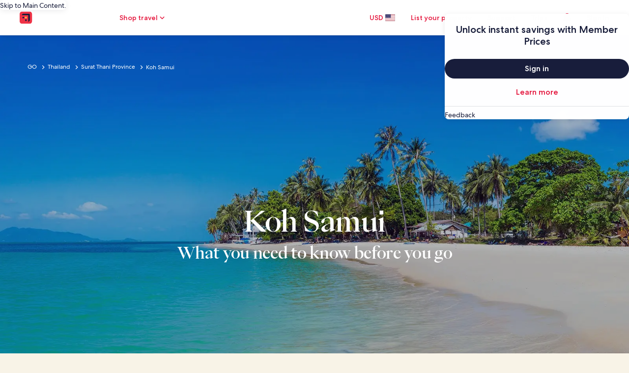

--- FILE ---
content_type: application/javascript
request_url: https://c.travel-assets.com/meso-cp-microsites-5/mobx.0980fa8691f44945efa0.js
body_size: 16373
content:
/*@license For license information please refer to mobx.licenses.txt*/
(self.__LOADABLE_LOADED_CHUNKS__=self.__LOADABLE_LOADED_CHUNKS__||[]).push([[4917],{27813:function(e,t,n){n.r(t),n.d(t,{$mobx:function(){return q},FlowCancellationError:function(){return fn},ObservableMap:function(){return mr},ObservableSet:function(){return wr},Reaction:function(){return Et},_allowStateChanges:function(){return Ge},_allowStateChangesInsideComputed:function(){return qt},_allowStateReadsEnd:function(){return ct},_allowStateReadsStart:function(){return ut},_autoAction:function(){return Gt},_endAction:function(){return Ke},_getAdministration:function(){return Wr},_getGlobalState:function(){return pt},_interceptReads:function(){return yn},_isComputingDerivation:function(){return tt},_resetGlobalState:function(){return bt},_startAction:function(){return Ue},action:function(){return Kt},autorun:function(){return Wt},comparer:function(){return F},computed:function(){return Re},configure:function(){return rn},createAtom:function(){return z},defineProperty:function(){return Vn},entries:function(){return Pn},extendObservable:function(){return on},flow:function(){return dn},flowResult:function(){return bn},get:function(){return Cn},getAtom:function(){return Hr},getDebugName:function(){return zr},getDependencyTree:function(){return an},getObserverTree:function(){return un},has:function(){return Rn},intercept:function(){return mn},isAction:function(){return Ht},isBoxedObservable:function(){return Fe},isComputed:function(){return An},isComputedProp:function(){return wn},isFlow:function(){return gn},isFlowCancellationError:function(){return hn},isObservable:function(){return En},isObservableArray:function(){return vr},isObservableMap:function(){return Or},isObservableObject:function(){return Nr},isObservableProp:function(){return xn},isObservableSet:function(){return Sr},keys:function(){return jn},makeAutoObservable:function(){return er},makeObservable:function(){return Qn},observable:function(){return ke},observe:function(){return Ln},onBecomeObserved:function(){return $t},onBecomeUnobserved:function(){return Qt},onReactionError:function(){return xt},override:function(){return $},ownKeys:function(){return Dn},reaction:function(){return Xt},remove:function(){return Nn},runInAction:function(){return qt},set:function(){return Tn},spy:function(){return Rt},toJS:function(){return Mn},trace:function(){return Un},transaction:function(){return Kn},untracked:function(){return ot},values:function(){return kn},when:function(){return Gn}});function r(e){for(var t=arguments.length,n=new Array(t>1?t-1:0),r=1;r<t;r++)n[r-1]=arguments[r];throw new Error("number"==typeof e?"[MobX] minified error nr: "+e+(n.length?" "+n.map(String).join(","):"")+". Find the full error at: https://github.com/mobxjs/mobx/blob/main/packages/mobx/src/errors.ts":"[MobX] "+e)}function i(){return"undefined"!=typeof globalThis?globalThis:window}var o=Object.assign,a=Object.getOwnPropertyDescriptor,s=Object.defineProperty,u=Object.prototype,c=[];Object.freeze(c);var l={};Object.freeze(l);var f="undefined"!=typeof Proxy,h=Object.toString();function _(){f||r("Proxy not available")}function v(e){var t=!1;return function(){if(!t)return t=!0,e.apply(this,arguments)}}var d=function(){};function p(e){return"function"==typeof e}function b(e){switch(typeof e){case"string":case"symbol":case"number":return!0}return!1}function g(e){return null!==e&&"object"==typeof e}function y(e){if(!g(e))return!1;var t=Object.getPrototypeOf(e);if(null==t)return!0;var n=Object.hasOwnProperty.call(t,"constructor")&&t.constructor;return"function"==typeof n&&n.toString()===h}function m(e){var t=null==e?void 0:e.constructor;return!!t&&("GeneratorFunction"===t.name||"GeneratorFunction"===t.displayName)}function O(e,t,n){s(e,t,{enumerable:!1,writable:!0,configurable:!0,value:n})}function A(e,t,n){s(e,t,{enumerable:!1,writable:!1,configurable:!0,value:n})}function w(e,t){var n="isMobX"+e;return t.prototype[n]=!0,function(e){return g(e)&&!0===e[n]}}function S(e){return e instanceof Map}function E(e){return e instanceof Set}var x=void 0!==Object.getOwnPropertySymbols;var j="undefined"!=typeof Reflect&&Reflect.ownKeys?Reflect.ownKeys:x?function(e){return Object.getOwnPropertyNames(e).concat(Object.getOwnPropertySymbols(e))}:Object.getOwnPropertyNames;function k(e){return null===e?null:"object"==typeof e?""+e:e}function P(e,t){return u.hasOwnProperty.call(e,t)}var T=Object.getOwnPropertyDescriptors||function(e){var t={};return j(e).forEach(function(n){t[n]=a(e,n)}),t};function N(e,t){for(var n=0;n<t.length;n++){var r=t[n];r.enumerable=r.enumerable||!1,r.configurable=!0,"value"in r&&(r.writable=!0),Object.defineProperty(e,M(r.key),r)}}function R(e,t,n){return t&&N(e.prototype,t),n&&N(e,n),Object.defineProperty(e,"prototype",{writable:!1}),e}function C(){return C=Object.assign?Object.assign.bind():function(e){for(var t=1;t<arguments.length;t++){var n=arguments[t];for(var r in n)Object.prototype.hasOwnProperty.call(n,r)&&(e[r]=n[r])}return e},C.apply(this,arguments)}function V(e,t){e.prototype=Object.create(t.prototype),e.prototype.constructor=e,D(e,t)}function D(e,t){return D=Object.setPrototypeOf?Object.setPrototypeOf.bind():function(e,t){return e.__proto__=t,e},D(e,t)}function L(e){if(void 0===e)throw new ReferenceError("this hasn't been initialised - super() hasn't been called");return e}function B(e,t){(null==t||t>e.length)&&(t=e.length);for(var n=0,r=new Array(t);n<t;n++)r[n]=e[n];return r}function I(e,t){var n="undefined"!=typeof Symbol&&e[Symbol.iterator]||e["@@iterator"];if(n)return(n=n.call(e)).next.bind(n);if(Array.isArray(e)||(n=function(e,t){if(e){if("string"==typeof e)return B(e,t);var n=Object.prototype.toString.call(e).slice(8,-1);return"Object"===n&&e.constructor&&(n=e.constructor.name),"Map"===n||"Set"===n?Array.from(e):"Arguments"===n||/^(?:Ui|I)nt(?:8|16|32)(?:Clamped)?Array$/.test(n)?B(e,t):void 0}}(e))||t&&e&&"number"==typeof e.length){n&&(e=n);var r=0;return function(){return r>=e.length?{done:!0}:{done:!1,value:e[r++]}}}throw new TypeError("Invalid attempt to iterate non-iterable instance.\nIn order to be iterable, non-array objects must have a [Symbol.iterator]() method.")}function M(e){var t=function(e,t){if("object"!=typeof e||null===e)return e;var n=e[Symbol.toPrimitive];if(void 0!==n){var r=n.call(e,t||"default");if("object"!=typeof r)return r;throw new TypeError("@@toPrimitive must return a primitive value.")}return("string"===t?String:Number)(e)}(e,"string");return"symbol"==typeof t?t:String(t)}var U=Symbol("mobx-stored-annotations");function K(e){return Object.assign(function(t,n){G(t,n,e)},e)}function G(e,t,n){P(e,U)||O(e,U,C({},e[U])),function(e){return e.annotationType_===J}(n)||(e[U][t]=n)}var q=Symbol("mobx administration"),H=function(){function e(e){void 0===e&&(e="Atom"),this.name_=void 0,this.isPendingUnobservation_=!1,this.isBeingObserved_=!1,this.observers_=new Set,this.diffValue_=0,this.lastAccessedBy_=0,this.lowestObserverState_=Xe.NOT_TRACKING_,this.onBOL=void 0,this.onBUOL=void 0,this.name_=e}var t=e.prototype;return t.onBO=function(){this.onBOL&&this.onBOL.forEach(function(e){return e()})},t.onBUO=function(){this.onBUOL&&this.onBUOL.forEach(function(e){return e()})},t.reportObserved=function(){return wt(this)},t.reportChanged=function(){Ot(),St(this),dt.stateVersion=dt.stateVersion<Number.MAX_SAFE_INTEGER?dt.stateVersion+1:Number.MIN_SAFE_INTEGER,At()},t.toString=function(){return this.name_},e}(),W=w("Atom",H);function z(e,t,n){void 0===t&&(t=d),void 0===n&&(n=d);var r=new H(e);return t!==d&&$t(r,t),n!==d&&Qt(r,n),r}var F={identity:function(e,t){return e===t},structural:function(e,t){return Xr(e,t)},default:function(e,t){return Object.is?Object.is(e,t):e===t?0!==e||1/e==1/t:e!=e&&t!=t},shallow:function(e,t){return Xr(e,t,1)}};function X(e,t,n){return En(e)?e:Array.isArray(e)?ke.array(e,{name:n}):y(e)?ke.object(e,void 0,{name:n}):S(e)?ke.map(e,{name:n}):E(e)?ke.set(e,{name:n}):"function"!=typeof e||Ht(e)||gn(e)?e:m(e)?dn(e):Gt(n,e)}function Y(e){return e}var J="override",$=K({annotationType_:J,make_:function(e,t){0;0;return 0},extend_:function(e,t,n,i){r("'"+this.annotationType_+"' can only be used with 'makeObservable'")}});function Q(e,t){return{annotationType_:e,options_:t,make_:Z,extend_:ee}}function Z(e,t,n,r){var i;if(null!=(i=this.options_)&&i.bound)return null===this.extend_(e,t,n,!1)?0:1;if(r===e.target_)return null===this.extend_(e,t,n,!1)?0:2;if(Ht(n.value))return 1;var o=te(e,this,t,n,!1);return s(r,t,o),2}function ee(e,t,n,r){var i=te(e,this,t,n);return e.defineProperty_(t,i,r)}function te(e,t,n,r,i){var o,a,s,u,c,l,f,h;void 0===i&&(i=dt.safeDescriptors),h=r,t.annotationType_,h.value;var _,v=r.value;null!=(o=t.options_)&&o.bound&&(v=v.bind(null!=(_=e.proxy_)?_:e.target_));return{value:Ie(null!=(a=null==(s=t.options_)?void 0:s.name)?a:n.toString(),v,null!=(u=null==(c=t.options_)?void 0:c.autoAction)&&u,null!=(l=t.options_)&&l.bound?null!=(f=e.proxy_)?f:e.target_:void 0),configurable:!i||e.isPlainObject_,enumerable:!1,writable:!i}}function ne(e,t){return{annotationType_:e,options_:t,make_:re,extend_:ie}}function re(e,t,n,r){var i;if(r===e.target_)return null===this.extend_(e,t,n,!1)?0:2;if(null!=(i=this.options_)&&i.bound&&(!P(e.target_,t)||!gn(e.target_[t]))&&null===this.extend_(e,t,n,!1))return 0;if(gn(n.value))return 1;var o=oe(e,this,t,n,!1,!1);return s(r,t,o),2}function ie(e,t,n,r){var i,o=oe(e,this,t,n,null==(i=this.options_)?void 0:i.bound);return e.defineProperty_(t,o,r)}function oe(e,t,n,r,i,o){var a;void 0===o&&(o=dt.safeDescriptors),a=r,t.annotationType_,a.value;var s,u=r.value;(gn(u)||(u=dn(u)),i)&&((u=u.bind(null!=(s=e.proxy_)?s:e.target_)).isMobXFlow=!0);return{value:u,configurable:!o||e.isPlainObject_,enumerable:!1,writable:!o}}function ae(e,t){return{annotationType_:e,options_:t,make_:se,extend_:ue}}function se(e,t,n){return null===this.extend_(e,t,n,!1)?0:1}function ue(e,t,n,r){return function(e,t,n,r){t.annotationType_,r.get;0}(0,this,0,n),e.defineComputedProperty_(t,C({},this.options_,{get:n.get,set:n.set}),r)}function ce(e,t){return{annotationType_:e,options_:t,make_:le,extend_:fe}}function le(e,t,n){return null===this.extend_(e,t,n,!1)?0:1}function fe(e,t,n,r){var i,o;return function(e,t){t.annotationType_;0}(0,this),e.defineObservableProperty_(t,n.value,null!=(i=null==(o=this.options_)?void 0:o.enhancer)?i:X,r)}var he="true",_e=ve();function ve(e){return{annotationType_:he,options_:e,make_:de,extend_:pe}}function de(e,t,n,r){var i,o,a,u;if(n.get)return Re.make_(e,t,n,r);if(n.set){var c=Ie(t.toString(),n.set);return r===e.target_?null===e.defineProperty_(t,{configurable:!dt.safeDescriptors||e.isPlainObject_,set:c})?0:2:(s(r,t,{configurable:!0,set:c}),2)}if(r!==e.target_&&"function"==typeof n.value)return m(n.value)?(null!=(u=this.options_)&&u.autoBind?dn.bound:dn).make_(e,t,n,r):(null!=(a=this.options_)&&a.autoBind?Gt.bound:Gt).make_(e,t,n,r);var l,f=!1===(null==(i=this.options_)?void 0:i.deep)?ke.ref:ke;"function"==typeof n.value&&null!=(o=this.options_)&&o.autoBind&&(n.value=n.value.bind(null!=(l=e.proxy_)?l:e.target_));return f.make_(e,t,n,r)}function pe(e,t,n,r){var i,o,a;if(n.get)return Re.extend_(e,t,n,r);if(n.set)return e.defineProperty_(t,{configurable:!dt.safeDescriptors||e.isPlainObject_,set:Ie(t.toString(),n.set)},r);"function"==typeof n.value&&null!=(i=this.options_)&&i.autoBind&&(n.value=n.value.bind(null!=(a=e.proxy_)?a:e.target_));return(!1===(null==(o=this.options_)?void 0:o.deep)?ke.ref:ke).extend_(e,t,n,r)}var be={deep:!0,name:void 0,defaultDecorator:void 0,proxy:!0};function ge(e){return e||be}Object.freeze(be);var ye=ce("observable"),me=ce("observable.ref",{enhancer:Y}),Oe=ce("observable.shallow",{enhancer:function(e,t,n){return null==e||Nr(e)||vr(e)||Or(e)||Sr(e)?e:Array.isArray(e)?ke.array(e,{name:n,deep:!1}):y(e)?ke.object(e,void 0,{name:n,deep:!1}):S(e)?ke.map(e,{name:n,deep:!1}):E(e)?ke.set(e,{name:n,deep:!1}):void 0}}),Ae=ce("observable.struct",{enhancer:function(e,t){return Xr(e,t)?t:e}}),we=K(ye);function Se(e){return!0===e.deep?X:!1===e.deep?Y:(t=e.defaultDecorator)&&null!=(n=null==(r=t.options_)?void 0:r.enhancer)?n:X;var t,n,r}function Ee(e,t,n){if(!b(t))return En(e)?e:y(e)?ke.object(e,t,n):Array.isArray(e)?ke.array(e,t):S(e)?ke.map(e,t):E(e)?ke.set(e,t):"object"==typeof e&&null!==e?e:ke.box(e,t);G(e,t,ye)}o(Ee,we);var xe,je,ke=o(Ee,{box:function(e,t){var n=ge(t);return new ze(e,Se(n),n.name,!0,n.equals)},array:function(e,t){var n=ge(t);return(!1===dt.useProxies||!1===n.proxy?qr:or)(e,Se(n),n.name)},map:function(e,t){var n=ge(t);return new mr(e,Se(n),n.name)},set:function(e,t){var n=ge(t);return new wr(e,Se(n),n.name)},object:function(e,t,n){return on(!1===dt.useProxies||!1===(null==n?void 0:n.proxy)?kr({},n):function(e,t){var n,r;return _(),e=kr(e,t),null!=(r=(n=e[q]).proxy_)?r:n.proxy_=new Proxy(e,Wn)}({},n),e,t)},ref:K(me),shallow:K(Oe),deep:we,struct:K(Ae)}),Pe="computed",Te=ae(Pe),Ne=ae("computed.struct",{equals:F.structural}),Re=function(e,t){if(b(t))return G(e,t,Te);if(y(e))return K(ae(Pe,e));var n=y(t)?t:{};return n.get=e,n.name||(n.name=e.name||""),new Je(n)};Object.assign(Re,Te),Re.struct=K(Ne);var Ce,Ve=0,De=1,Le=null!=(xe=null==(je=a(function(){},"name"))?void 0:je.configurable)&&xe,Be={value:"action",configurable:!0,writable:!1,enumerable:!1};function Ie(e,t,n,r){function i(){return Me(e,n,t,r||this,arguments)}return void 0===n&&(n=!1),i.isMobxAction=!0,Le&&(Be.value=e,s(i,"name",Be)),i}function Me(e,t,n,r,i){var o=Ue(e,t,r,i);try{return n.apply(r,i)}catch(a){throw o.error_=a,a}finally{Ke(o)}}function Ue(e,t,n,r){var i=dt.trackingDerivation,o=!t||!i;Ot();var a=dt.allowStateChanges;o&&(at(),a=qe(!0));var s={runAsAction_:o,prevDerivation_:i,prevAllowStateChanges_:a,prevAllowStateReads_:ut(!0),notifySpy_:!1,startTime_:0,actionId_:De++,parentActionId_:Ve};return Ve=s.actionId_,s}function Ke(e){Ve!==e.actionId_&&r(30),Ve=e.parentActionId_,void 0!==e.error_&&(dt.suppressReactionErrors=!0),He(e.prevAllowStateChanges_),ct(e.prevAllowStateReads_),At(),e.runAsAction_&&st(e.prevDerivation_),dt.suppressReactionErrors=!1}function Ge(e,t){var n=qe(e);try{return t()}finally{He(n)}}function qe(e){var t=dt.allowStateChanges;return dt.allowStateChanges=e,t}function He(e){dt.allowStateChanges=e}Ce=Symbol.toPrimitive;var We,ze=function(e){function t(t,n,r,i,o){var a;return void 0===r&&(r="ObservableValue"),void 0===i&&(i=!0),void 0===o&&(o=F.default),(a=e.call(this,r)||this).enhancer=void 0,a.name_=void 0,a.equals=void 0,a.hasUnreportedChange_=!1,a.interceptors_=void 0,a.changeListeners_=void 0,a.value_=void 0,a.dehancer=void 0,a.enhancer=n,a.name_=r,a.equals=o,a.value_=n(t,void 0,r),a}V(t,e);var n=t.prototype;return n.dehanceValue=function(e){return void 0!==this.dehancer?this.dehancer(e):e},n.set=function(e){this.value_;if((e=this.prepareNewValue_(e))!==dt.UNCHANGED){0,this.setNewValue_(e)}},n.prepareNewValue_=function(e){if(nt(this),zn(this)){var t=Xn(this,{object:this,type:nr,newValue:e});if(!t)return dt.UNCHANGED;e=t.newValue}return e=this.enhancer(e,this.value_,this.name_),this.equals(this.value_,e)?dt.UNCHANGED:e},n.setNewValue_=function(e){var t=this.value_;this.value_=e,this.reportChanged(),Yn(this)&&$n(this,{type:nr,object:this,newValue:e,oldValue:t})},n.get=function(){return this.reportObserved(),this.dehanceValue(this.value_)},n.intercept_=function(e){return Fn(this,e)},n.observe_=function(e,t){return t&&e({observableKind:"value",debugObjectName:this.name_,object:this,type:nr,newValue:this.value_,oldValue:void 0}),Jn(this,e)},n.raw=function(){return this.value_},n.toJSON=function(){return this.get()},n.toString=function(){return this.name_+"["+this.value_+"]"},n.valueOf=function(){return k(this.get())},n[Ce]=function(){return this.valueOf()},t}(H),Fe=w("ObservableValue",ze);We=Symbol.toPrimitive;var Xe,Ye,Je=function(){function e(e){this.dependenciesState_=Xe.NOT_TRACKING_,this.observing_=[],this.newObserving_=null,this.isBeingObserved_=!1,this.isPendingUnobservation_=!1,this.observers_=new Set,this.diffValue_=0,this.runId_=0,this.lastAccessedBy_=0,this.lowestObserverState_=Xe.UP_TO_DATE_,this.unboundDepsCount_=0,this.value_=new Qe(null),this.name_=void 0,this.triggeredBy_=void 0,this.isComputing_=!1,this.isRunningSetter_=!1,this.derivation=void 0,this.setter_=void 0,this.isTracing_=Ye.NONE,this.scope_=void 0,this.equals_=void 0,this.requiresReaction_=void 0,this.keepAlive_=void 0,this.onBOL=void 0,this.onBUOL=void 0,e.get||r(31),this.derivation=e.get,this.name_=e.name||"ComputedValue",e.set&&(this.setter_=Ie("ComputedValue-setter",e.set)),this.equals_=e.equals||(e.compareStructural||e.struct?F.structural:F.default),this.scope_=e.context,this.requiresReaction_=e.requiresReaction,this.keepAlive_=!!e.keepAlive}var t=e.prototype;return t.onBecomeStale_=function(){!function(e){if(e.lowestObserverState_!==Xe.UP_TO_DATE_)return;e.lowestObserverState_=Xe.POSSIBLY_STALE_,e.observers_.forEach(function(e){e.dependenciesState_===Xe.UP_TO_DATE_&&(e.dependenciesState_=Xe.POSSIBLY_STALE_,e.onBecomeStale_())})}(this)},t.onBO=function(){this.onBOL&&this.onBOL.forEach(function(e){return e()})},t.onBUO=function(){this.onBUOL&&this.onBUOL.forEach(function(e){return e()})},t.get=function(){if(this.isComputing_&&r(32,this.name_,this.derivation),0!==dt.inBatch||0!==this.observers_.size||this.keepAlive_){if(wt(this),et(this)){var e=dt.trackingContext;this.keepAlive_&&!e&&(dt.trackingContext=this),this.trackAndCompute()&&function(e){if(e.lowestObserverState_===Xe.STALE_)return;e.lowestObserverState_=Xe.STALE_,e.observers_.forEach(function(t){t.dependenciesState_===Xe.POSSIBLY_STALE_?t.dependenciesState_=Xe.STALE_:t.dependenciesState_===Xe.UP_TO_DATE_&&(e.lowestObserverState_=Xe.UP_TO_DATE_)})}(this),dt.trackingContext=e}}else et(this)&&(this.warnAboutUntrackedRead_(),Ot(),this.value_=this.computeValue_(!1),At());var t=this.value_;if(Ze(t))throw t.cause;return t},t.set=function(e){if(this.setter_){this.isRunningSetter_&&r(33,this.name_),this.isRunningSetter_=!0;try{this.setter_.call(this.scope_,e)}finally{this.isRunningSetter_=!1}}else r(34,this.name_)},t.trackAndCompute=function(){var e=this.value_,t=this.dependenciesState_===Xe.NOT_TRACKING_,n=this.computeValue_(!0),r=t||Ze(e)||Ze(n)||!this.equals_(e,n);return r&&(this.value_=n),r},t.computeValue_=function(e){this.isComputing_=!0;var t,n=qe(!1);if(e)t=rt(this,this.derivation,this.scope_);else if(!0===dt.disableErrorBoundaries)t=this.derivation.call(this.scope_);else try{t=this.derivation.call(this.scope_)}catch(r){t=new Qe(r)}return He(n),this.isComputing_=!1,t},t.suspend_=function(){this.keepAlive_||(it(this),this.value_=void 0)},t.observe_=function(e,t){var n=this,r=!0,i=void 0;return Wt(function(){var o=n.get();if(!r||t){var a=at();e({observableKind:"computed",debugObjectName:n.name_,type:nr,object:n,newValue:o,oldValue:i}),st(a)}r=!1,i=o})},t.warnAboutUntrackedRead_=function(){},t.toString=function(){return this.name_+"["+this.derivation.toString()+"]"},t.valueOf=function(){return k(this.get())},t[We]=function(){return this.valueOf()},e}(),$e=w("ComputedValue",Je);!function(e){e[e.NOT_TRACKING_=-1]="NOT_TRACKING_",e[e.UP_TO_DATE_=0]="UP_TO_DATE_",e[e.POSSIBLY_STALE_=1]="POSSIBLY_STALE_",e[e.STALE_=2]="STALE_"}(Xe||(Xe={})),function(e){e[e.NONE=0]="NONE",e[e.LOG=1]="LOG",e[e.BREAK=2]="BREAK"}(Ye||(Ye={}));var Qe=function(e){this.cause=void 0,this.cause=e};function Ze(e){return e instanceof Qe}function et(e){switch(e.dependenciesState_){case Xe.UP_TO_DATE_:return!1;case Xe.NOT_TRACKING_:case Xe.STALE_:return!0;case Xe.POSSIBLY_STALE_:for(var t=ut(!0),n=at(),r=e.observing_,i=r.length,o=0;o<i;o++){var a=r[o];if($e(a)){if(dt.disableErrorBoundaries)a.get();else try{a.get()}catch(s){return st(n),ct(t),!0}if(e.dependenciesState_===Xe.STALE_)return st(n),ct(t),!0}}return lt(e),st(n),ct(t),!1}}function tt(){return null!==dt.trackingDerivation}function nt(e){}function rt(e,t,n){var r=ut(!0);lt(e),e.newObserving_=new Array(e.observing_.length+100),e.unboundDepsCount_=0,e.runId_=++dt.runId;var i,o=dt.trackingDerivation;if(dt.trackingDerivation=e,dt.inBatch++,!0===dt.disableErrorBoundaries)i=t.call(n);else try{i=t.call(n)}catch(a){i=new Qe(a)}return dt.inBatch--,dt.trackingDerivation=o,function(e){for(var t=e.observing_,n=e.observing_=e.newObserving_,r=Xe.UP_TO_DATE_,i=0,o=e.unboundDepsCount_,a=0;a<o;a++){var s=n[a];0===s.diffValue_&&(s.diffValue_=1,i!==a&&(n[i]=s),i++),s.dependenciesState_>r&&(r=s.dependenciesState_)}n.length=i,e.newObserving_=null,o=t.length;for(;o--;){var u=t[o];0===u.diffValue_&&yt(u,e),u.diffValue_=0}for(;i--;){var c=n[i];1===c.diffValue_&&(c.diffValue_=0,gt(c,e))}r!==Xe.UP_TO_DATE_&&(e.dependenciesState_=r,e.onBecomeStale_())}(e),ct(r),i}function it(e){var t=e.observing_;e.observing_=[];for(var n=t.length;n--;)yt(t[n],e);e.dependenciesState_=Xe.NOT_TRACKING_}function ot(e){var t=at();try{return e()}finally{st(t)}}function at(){var e=dt.trackingDerivation;return dt.trackingDerivation=null,e}function st(e){dt.trackingDerivation=e}function ut(e){var t=dt.allowStateReads;return dt.allowStateReads=e,t}function ct(e){dt.allowStateReads=e}function lt(e){if(e.dependenciesState_!==Xe.UP_TO_DATE_){e.dependenciesState_=Xe.UP_TO_DATE_;for(var t=e.observing_,n=t.length;n--;)t[n].lowestObserverState_=Xe.UP_TO_DATE_}}var ft=["mobxGuid","spyListeners","enforceActions","computedRequiresReaction","reactionRequiresObservable","observableRequiresReaction","allowStateReads","disableErrorBoundaries","runId","UNCHANGED","useProxies"],ht=function(){this.version=6,this.UNCHANGED={},this.trackingDerivation=null,this.trackingContext=null,this.runId=0,this.mobxGuid=0,this.inBatch=0,this.pendingUnobservations=[],this.pendingReactions=[],this.isRunningReactions=!1,this.allowStateChanges=!1,this.allowStateReads=!0,this.enforceActions=!0,this.spyListeners=[],this.globalReactionErrorHandlers=[],this.computedRequiresReaction=!1,this.reactionRequiresObservable=!1,this.observableRequiresReaction=!1,this.disableErrorBoundaries=!1,this.suppressReactionErrors=!1,this.useProxies=!0,this.verifyProxies=!1,this.safeDescriptors=!0,this.stateVersion=Number.MIN_SAFE_INTEGER},_t=!0,vt=!1,dt=function(){var e=i();return e.__mobxInstanceCount>0&&!e.__mobxGlobals&&(_t=!1),e.__mobxGlobals&&e.__mobxGlobals.version!==(new ht).version&&(_t=!1),_t?e.__mobxGlobals?(e.__mobxInstanceCount+=1,e.__mobxGlobals.UNCHANGED||(e.__mobxGlobals.UNCHANGED={}),e.__mobxGlobals):(e.__mobxInstanceCount=1,e.__mobxGlobals=new ht):(setTimeout(function(){vt||r(35)},1),new ht)}();function pt(){return dt}function bt(){var e=new ht;for(var t in e)-1===ft.indexOf(t)&&(dt[t]=e[t]);dt.allowStateChanges=!dt.enforceActions}function gt(e,t){e.observers_.add(t),e.lowestObserverState_>t.dependenciesState_&&(e.lowestObserverState_=t.dependenciesState_)}function yt(e,t){e.observers_.delete(t),0===e.observers_.size&&mt(e)}function mt(e){!1===e.isPendingUnobservation_&&(e.isPendingUnobservation_=!0,dt.pendingUnobservations.push(e))}function Ot(){dt.inBatch++}function At(){if(0===--dt.inBatch){Pt();for(var e=dt.pendingUnobservations,t=0;t<e.length;t++){var n=e[t];n.isPendingUnobservation_=!1,0===n.observers_.size&&(n.isBeingObserved_&&(n.isBeingObserved_=!1,n.onBUO()),n instanceof Je&&n.suspend_())}dt.pendingUnobservations=[]}}function wt(e){var t=dt.trackingDerivation;return null!==t?(t.runId_!==e.lastAccessedBy_&&(e.lastAccessedBy_=t.runId_,t.newObserving_[t.unboundDepsCount_++]=e,!e.isBeingObserved_&&dt.trackingContext&&(e.isBeingObserved_=!0,e.onBO())),e.isBeingObserved_):(0===e.observers_.size&&dt.inBatch>0&&mt(e),!1)}function St(e){e.lowestObserverState_!==Xe.STALE_&&(e.lowestObserverState_=Xe.STALE_,e.observers_.forEach(function(e){e.dependenciesState_===Xe.UP_TO_DATE_&&e.onBecomeStale_(),e.dependenciesState_=Xe.STALE_}))}var Et=function(){function e(e,t,n,r){void 0===e&&(e="Reaction"),this.name_=void 0,this.onInvalidate_=void 0,this.errorHandler_=void 0,this.requiresObservable_=void 0,this.observing_=[],this.newObserving_=[],this.dependenciesState_=Xe.NOT_TRACKING_,this.diffValue_=0,this.runId_=0,this.unboundDepsCount_=0,this.isDisposed_=!1,this.isScheduled_=!1,this.isTrackPending_=!1,this.isRunning_=!1,this.isTracing_=Ye.NONE,this.name_=e,this.onInvalidate_=t,this.errorHandler_=n,this.requiresObservable_=r}var t=e.prototype;return t.onBecomeStale_=function(){this.schedule_()},t.schedule_=function(){this.isScheduled_||(this.isScheduled_=!0,dt.pendingReactions.push(this),Pt())},t.isScheduled=function(){return this.isScheduled_},t.runReaction_=function(){if(!this.isDisposed_){Ot(),this.isScheduled_=!1;var e=dt.trackingContext;if(dt.trackingContext=this,et(this)){this.isTrackPending_=!0;try{this.onInvalidate_()}catch(t){this.reportExceptionInDerivation_(t)}}dt.trackingContext=e,At()}},t.track=function(e){if(!this.isDisposed_){Ot();0,this.isRunning_=!0;var t=dt.trackingContext;dt.trackingContext=this;var n=rt(this,e,void 0);dt.trackingContext=t,this.isRunning_=!1,this.isTrackPending_=!1,this.isDisposed_&&it(this),Ze(n)&&this.reportExceptionInDerivation_(n.cause),At()}},t.reportExceptionInDerivation_=function(e){var t=this;if(this.errorHandler_)this.errorHandler_(e,this);else{if(dt.disableErrorBoundaries)throw e;var n="[mobx] uncaught error in '"+this+"'";dt.suppressReactionErrors||console.error(n,e),dt.globalReactionErrorHandlers.forEach(function(n){return n(e,t)})}},t.dispose=function(){this.isDisposed_||(this.isDisposed_=!0,this.isRunning_||(Ot(),it(this),At()))},t.getDisposer_=function(){var e=this.dispose.bind(this);return e[q]=this,e},t.toString=function(){return"Reaction["+this.name_+"]"},t.trace=function(e){void 0===e&&(e=!1),Un(this,e)},e}();function xt(e){return dt.globalReactionErrorHandlers.push(e),function(){var t=dt.globalReactionErrorHandlers.indexOf(e);t>=0&&dt.globalReactionErrorHandlers.splice(t,1)}}var jt=100,kt=function(e){return e()};function Pt(){dt.inBatch>0||dt.isRunningReactions||kt(Tt)}function Tt(){dt.isRunningReactions=!0;for(var e=dt.pendingReactions,t=0;e.length>0;){++t===jt&&(console.error("[mobx] cycle in reaction: "+e[0]),e.splice(0));for(var n=e.splice(0),r=0,i=n.length;r<i;r++)n[r].runReaction_()}dt.isRunningReactions=!1}var Nt=w("Reaction",Et);function Rt(e){return console.warn("[mobx.spy] Is a no-op in production builds"),function(){}}var Ct="action",Vt="autoAction",Dt="<unnamed action>",Lt=Q(Ct),Bt=Q("action.bound",{bound:!0}),It=Q(Vt,{autoAction:!0}),Mt=Q("autoAction.bound",{autoAction:!0,bound:!0});function Ut(e){return function(t,n){return p(t)?Ie(t.name||Dt,t,e):p(n)?Ie(t,n,e):b(n)?G(t,n,e?It:Lt):b(t)?K(Q(e?Vt:Ct,{name:t,autoAction:e})):void 0}}var Kt=Ut(!1);Object.assign(Kt,Lt);var Gt=Ut(!0);function qt(e){return Me(e.name||Dt,!1,e,this,void 0)}function Ht(e){return p(e)&&!0===e.isMobxAction}function Wt(e,t){var n,r;void 0===t&&(t=l);var i,o=null!=(n=null==(r=t)?void 0:r.name)?n:"Autorun";if(!t.scheduler&&!t.delay)i=new Et(o,function(){this.track(u)},t.onError,t.requiresObservable);else{var a=Ft(t),s=!1;i=new Et(o,function(){s||(s=!0,a(function(){s=!1,i.isDisposed_||i.track(u)}))},t.onError,t.requiresObservable)}function u(){e(i)}return i.schedule_(),i.getDisposer_()}Object.assign(Gt,It),Kt.bound=K(Bt),Gt.bound=K(Mt);var zt=function(e){return e()};function Ft(e){return e.scheduler?e.scheduler:e.delay?function(t){return setTimeout(t,e.delay)}:zt}function Xt(e,t,n){var r;void 0===n&&(n=l);var i,o,a,s,u=null!=(r=n.name)?r:"Reaction",c=Kt(u,n.onError?(i=n.onError,o=t,function(){try{return o.apply(this,arguments)}catch(e){i.call(this,e)}}):t),f=!n.scheduler&&!n.delay,h=Ft(n),_=!0,v=!1,d=n.compareStructural?F.structural:n.equals||F.default,p=new Et(u,function(){_||f?b():v||(v=!0,h(b))},n.onError,n.requiresObservable);function b(){if(v=!1,!p.isDisposed_){var t=!1;p.track(function(){var n=Ge(!1,function(){return e(p)});t=_||!d(a,n),s=a,a=n}),(_&&n.fireImmediately||!_&&t)&&c(a,s,p),_=!1}}return p.schedule_(),p.getDisposer_()}var Yt="onBO",Jt="onBUO";function $t(e,t,n){return Zt(Yt,e,t,n)}function Qt(e,t,n){return Zt(Jt,e,t,n)}function Zt(e,t,n,r){var i="function"==typeof r?Hr(t,n):Hr(t),o=p(r)?r:n,a=e+"L";return i[a]?i[a].add(o):i[a]=new Set([o]),function(){var e=i[a];e&&(e.delete(o),0===e.size&&delete i[a])}}var en="never",tn="always",nn="observed";function rn(e){!0===e.isolateGlobalState&&function(){if((dt.pendingReactions.length||dt.inBatch||dt.isRunningReactions)&&r(36),vt=!0,_t){var e=i();0===--e.__mobxInstanceCount&&(e.__mobxGlobals=void 0),dt=new ht}}();var t,n,o=e.useProxies,a=e.enforceActions;if(void 0!==o&&(dt.useProxies=o===tn||o!==en&&"undefined"!=typeof Proxy),"ifavailable"===o&&(dt.verifyProxies=!0),void 0!==a){var s=a===tn?tn:a===nn;dt.enforceActions=s,dt.allowStateChanges=!0!==s&&s!==tn}["computedRequiresReaction","reactionRequiresObservable","observableRequiresReaction","disableErrorBoundaries","safeDescriptors"].forEach(function(t){t in e&&(dt[t]=!!e[t])}),dt.allowStateReads=!dt.observableRequiresReaction,e.reactionScheduler&&(t=e.reactionScheduler,n=kt,kt=function(e){return t(function(){return n(e)})})}function on(e,t,n,r){var i=T(t),o=kr(e,r)[q];Ot();try{j(i).forEach(function(e){o.extend_(e,i[e],!n||(!(e in n)||n[e]))})}finally{At()}return e}function an(e,t){return sn(Hr(e,t))}function sn(e){var t,n={name:e.name_};return e.observing_&&e.observing_.length>0&&(n.dependencies=(t=e.observing_,Array.from(new Set(t))).map(sn)),n}function un(e,t){return cn(Hr(e,t))}function cn(e){var t={name:e.name_};return function(e){return e.observers_&&e.observers_.size>0}(e)&&(t.observers=Array.from(function(e){return e.observers_}(e)).map(cn)),t}var ln=0;function fn(){this.message="FLOW_CANCELLED"}function hn(e){return e instanceof fn}fn.prototype=Object.create(Error.prototype);var _n=ne("flow"),vn=ne("flow.bound",{bound:!0}),dn=Object.assign(function(e,t){if(b(t))return G(e,t,_n);var n=e,r=n.name||"<unnamed flow>",i=function(){var e,t=arguments,i=++ln,o=Kt(r+" - runid: "+i+" - init",n).apply(this,t),a=void 0,s=new Promise(function(t,n){var s=0;function u(e){var t;a=void 0;try{t=Kt(r+" - runid: "+i+" - yield "+s++,o.next).call(o,e)}catch(u){return n(u)}l(t)}function c(e){var t;a=void 0;try{t=Kt(r+" - runid: "+i+" - yield "+s++,o.throw).call(o,e)}catch(u){return n(u)}l(t)}function l(e){if(!p(null==e?void 0:e.then))return e.done?t(e.value):(a=Promise.resolve(e.value)).then(u,c);e.then(l,n)}e=n,u(void 0)});return s.cancel=Kt(r+" - runid: "+i+" - cancel",function(){try{a&&pn(a);var t=o.return(void 0),n=Promise.resolve(t.value);n.then(d,d),pn(n),e(new fn)}catch(r){e(r)}}),s};return i.isMobXFlow=!0,i},_n);function pn(e){p(e.cancel)&&e.cancel()}function bn(e){return e}function gn(e){return!0===(null==e?void 0:e.isMobXFlow)}function yn(e,t,n){var r;return Or(e)||vr(e)||Fe(e)?r=Wr(e):Nr(e)&&(r=Wr(e,t)),r.dehancer="function"==typeof t?t:n,function(){r.dehancer=void 0}}function mn(e,t,n){return p(n)?function(e,t,n){return Wr(e,t).intercept_(n)}(e,t,n):function(e,t){return Wr(e).intercept_(t)}(e,t)}function On(e,t){if(void 0===t)return $e(e);if(!1===Nr(e))return!1;if(!e[q].values_.has(t))return!1;var n=Hr(e,t);return $e(n)}function An(e){return On(e)}function wn(e,t){return On(e,t)}function Sn(e,t){return!!e&&(void 0!==t?!!Nr(e)&&e[q].values_.has(t):Nr(e)||!!e[q]||W(e)||Nt(e)||$e(e))}function En(e){return Sn(e)}function xn(e,t){return Sn(e,t)}function jn(e){return Nr(e)?e[q].keys_():Or(e)||Sr(e)?Array.from(e.keys()):vr(e)?e.map(function(e,t){return t}):void r(5)}function kn(e){return Nr(e)?jn(e).map(function(t){return e[t]}):Or(e)?jn(e).map(function(t){return e.get(t)}):Sr(e)?Array.from(e.values()):vr(e)?e.slice():void r(6)}function Pn(e){return Nr(e)?jn(e).map(function(t){return[t,e[t]]}):Or(e)?jn(e).map(function(t){return[t,e.get(t)]}):Sr(e)?Array.from(e.entries()):vr(e)?e.map(function(e,t){return[t,e]}):void r(7)}function Tn(e,t,n){if(2!==arguments.length||Sr(e))Nr(e)?e[q].set_(t,n):Or(e)?e.set(t,n):Sr(e)?e.add(t):vr(e)?("number"!=typeof t&&(t=parseInt(t,10)),t<0&&r("Invalid index: '"+t+"'"),Ot(),t>=e.length&&(e.length=t+1),e[t]=n,At()):r(8);else{Ot();var i=t;try{for(var o in i)Tn(e,o,i[o])}finally{At()}}}function Nn(e,t){Nr(e)?e[q].delete_(t):Or(e)||Sr(e)?e.delete(t):vr(e)?("number"!=typeof t&&(t=parseInt(t,10)),e.splice(t,1)):r(9)}function Rn(e,t){return Nr(e)?e[q].has_(t):Or(e)||Sr(e)?e.has(t):vr(e)?t>=0&&t<e.length:void r(10)}function Cn(e,t){if(Rn(e,t))return Nr(e)?e[q].get_(t):Or(e)?e.get(t):vr(e)?e[t]:void r(11)}function Vn(e,t,n){if(Nr(e))return e[q].defineProperty_(t,n);r(39)}function Dn(e){if(Nr(e))return e[q].ownKeys_();r(38)}function Ln(e,t,n,r){return p(n)?function(e,t,n,r){return Wr(e,t).observe_(n,r)}(e,t,n,r):function(e,t,n){return Wr(e).observe_(t,n)}(e,t,n)}function Bn(e,t,n){return e.set(t,n),n}function In(e,t){if(null==e||"object"!=typeof e||e instanceof Date||!En(e))return e;if(Fe(e)||$e(e))return In(e.get(),t);if(t.has(e))return t.get(e);if(vr(e)){var n=Bn(t,e,new Array(e.length));return e.forEach(function(e,r){n[r]=In(e,t)}),n}if(Sr(e)){var r=Bn(t,e,new Set);return e.forEach(function(e){r.add(In(e,t))}),r}if(Or(e)){var i=Bn(t,e,new Map);return e.forEach(function(e,n){i.set(n,In(e,t))}),i}var o=Bn(t,e,{});return Dn(e).forEach(function(n){u.propertyIsEnumerable.call(e,n)&&(o[n]=In(e[n],t))}),o}function Mn(e,t){return In(e,new Map)}function Un(){r("trace() is not available in production builds");for(var e=!1,t=arguments.length,n=new Array(t),i=0;i<t;i++)n[i]=arguments[i];"boolean"==typeof n[n.length-1]&&(e=n.pop());var o=function(e){switch(e.length){case 0:return dt.trackingDerivation;case 1:return Hr(e[0]);case 2:return Hr(e[0],e[1])}}(n);if(!o)return r("'trace(break?)' can only be used inside a tracked computed value or a Reaction. Consider passing in the computed value or reaction explicitly");o.isTracing_===Ye.NONE&&console.log("[mobx.trace] '"+o.name_+"' tracing enabled"),o.isTracing_=e?Ye.BREAK:Ye.LOG}function Kn(e,t){void 0===t&&(t=void 0),Ot();try{return e.apply(t)}finally{At()}}function Gn(e,t,n){return 1===arguments.length||t&&"object"==typeof t?function(e,t){var n,r,i;0;if(null!=t&&null!=(n=t.signal)&&n.aborted)return Object.assign(Promise.reject(new Error("WHEN_ABORTED")),{cancel:function(){return null}});var o=new Promise(function(n,o){var a,s=qn(e,n,C({},t,{onError:o}));r=function(){s(),o(new Error("WHEN_CANCELLED"))},i=function(){s(),o(new Error("WHEN_ABORTED"))},null==t||null==(a=t.signal)||null==a.addEventListener||a.addEventListener("abort",i)}).finally(function(){var e;return null==t||null==(e=t.signal)||null==e.removeEventListener?void 0:e.removeEventListener("abort",i)});return o.cancel=r,o}(e,t):qn(e,t,n||{})}function qn(e,t,n){var r;if("number"==typeof n.timeout){var i=new Error("WHEN_TIMEOUT");r=setTimeout(function(){if(!a[q].isDisposed_){if(a(),!n.onError)throw i;n.onError(i)}},n.timeout)}n.name="When";var o=Ie("When-effect",t),a=Wt(function(t){Ge(!1,e)&&(t.dispose(),r&&clearTimeout(r),o())},n);return a}function Hn(e){return e[q]}dn.bound=K(vn);var Wn={has:function(e,t){return Hn(e).has_(t)},get:function(e,t){return Hn(e).get_(t)},set:function(e,t,n){var r;return!!b(t)&&(null==(r=Hn(e).set_(t,n,!0))||r)},deleteProperty:function(e,t){var n;return!!b(t)&&(null==(n=Hn(e).delete_(t,!0))||n)},defineProperty:function(e,t,n){var r;return null==(r=Hn(e).defineProperty_(t,n))||r},ownKeys:function(e){return Hn(e).ownKeys_()},preventExtensions:function(e){r(13)}};function zn(e){return void 0!==e.interceptors_&&e.interceptors_.length>0}function Fn(e,t){var n=e.interceptors_||(e.interceptors_=[]);return n.push(t),v(function(){var e=n.indexOf(t);-1!==e&&n.splice(e,1)})}function Xn(e,t){var n=at();try{for(var i=[].concat(e.interceptors_||[]),o=0,a=i.length;o<a&&((t=i[o](t))&&!t.type&&r(14),t);o++);return t}finally{st(n)}}function Yn(e){return void 0!==e.changeListeners_&&e.changeListeners_.length>0}function Jn(e,t){var n=e.changeListeners_||(e.changeListeners_=[]);return n.push(t),v(function(){var e=n.indexOf(t);-1!==e&&n.splice(e,1)})}function $n(e,t){var n=at(),r=e.changeListeners_;if(r){for(var i=0,o=(r=r.slice()).length;i<o;i++)r[i](t);st(n)}}function Qn(e,t,n){var r=kr(e,n)[q];Ot();try{0,null!=t||(t=function(e){return P(e,U)||O(e,U,C({},e[U])),e[U]}(e)),j(t).forEach(function(e){return r.make_(e,t[e])})}finally{At()}return e}var Zn=Symbol("mobx-keys");function er(e,t,n){if(y(e))return on(e,e,t,n);var r=kr(e,n)[q];if(!e[Zn]){var i=Object.getPrototypeOf(e),o=new Set([].concat(j(e),j(i)));o.delete("constructor"),o.delete(q),O(i,Zn,o)}Ot();try{e[Zn].forEach(function(e){return r.make_(e,!t||(!(e in t)||t[e]))})}finally{At()}return e}var tr="splice",nr="update",rr={get:function(e,t){var n=e[q];return t===q?n:"length"===t?n.getArrayLength_():"string"!=typeof t||isNaN(t)?P(ar,t)?ar[t]:e[t]:n.get_(parseInt(t))},set:function(e,t,n){var r=e[q];return"length"===t&&r.setArrayLength_(n),"symbol"==typeof t||isNaN(t)?e[t]=n:r.set_(parseInt(t),n),!0},preventExtensions:function(){r(15)}},ir=function(){function e(e,t,n,r){void 0===e&&(e="ObservableArray"),this.owned_=void 0,this.legacyMode_=void 0,this.atom_=void 0,this.values_=[],this.interceptors_=void 0,this.changeListeners_=void 0,this.enhancer_=void 0,this.dehancer=void 0,this.proxy_=void 0,this.lastKnownLength_=0,this.owned_=n,this.legacyMode_=r,this.atom_=new H(e),this.enhancer_=function(e,n){return t(e,n,"ObservableArray[..]")}}var t=e.prototype;return t.dehanceValue_=function(e){return void 0!==this.dehancer?this.dehancer(e):e},t.dehanceValues_=function(e){return void 0!==this.dehancer&&e.length>0?e.map(this.dehancer):e},t.intercept_=function(e){return Fn(this,e)},t.observe_=function(e,t){return void 0===t&&(t=!1),t&&e({observableKind:"array",object:this.proxy_,debugObjectName:this.atom_.name_,type:"splice",index:0,added:this.values_.slice(),addedCount:this.values_.length,removed:[],removedCount:0}),Jn(this,e)},t.getArrayLength_=function(){return this.atom_.reportObserved(),this.values_.length},t.setArrayLength_=function(e){("number"!=typeof e||isNaN(e)||e<0)&&r("Out of range: "+e);var t=this.values_.length;if(e!==t)if(e>t){for(var n=new Array(e-t),i=0;i<e-t;i++)n[i]=void 0;this.spliceWithArray_(t,0,n)}else this.spliceWithArray_(e,t-e)},t.updateArrayLength_=function(e,t){e!==this.lastKnownLength_&&r(16),this.lastKnownLength_+=t,this.legacyMode_&&t>0&&Gr(e+t+1)},t.spliceWithArray_=function(e,t,n){var r=this;this.atom_;var i=this.values_.length;if(void 0===e?e=0:e>i?e=i:e<0&&(e=Math.max(0,i+e)),t=1===arguments.length?i-e:null==t?0:Math.max(0,Math.min(t,i-e)),void 0===n&&(n=c),zn(this)){var o=Xn(this,{object:this.proxy_,type:tr,index:e,removedCount:t,added:n});if(!o)return c;t=o.removedCount,n=o.added}if(n=0===n.length?n:n.map(function(e){return r.enhancer_(e,void 0)}),this.legacyMode_){var a=n.length-t;this.updateArrayLength_(i,a)}var s=this.spliceItemsIntoValues_(e,t,n);return 0===t&&0===n.length||this.notifyArraySplice_(e,n,s),this.dehanceValues_(s)},t.spliceItemsIntoValues_=function(e,t,n){var r;if(n.length<1e4)return(r=this.values_).splice.apply(r,[e,t].concat(n));var i=this.values_.slice(e,e+t),o=this.values_.slice(e+t);this.values_.length+=n.length-t;for(var a=0;a<n.length;a++)this.values_[e+a]=n[a];for(var s=0;s<o.length;s++)this.values_[e+n.length+s]=o[s];return i},t.notifyArrayChildUpdate_=function(e,t,n){var r=!this.owned_&&!1,i=Yn(this),o=i||r?{observableKind:"array",object:this.proxy_,type:nr,debugObjectName:this.atom_.name_,index:e,newValue:t,oldValue:n}:null;this.atom_.reportChanged(),i&&$n(this,o)},t.notifyArraySplice_=function(e,t,n){var r=!this.owned_&&!1,i=Yn(this),o=i||r?{observableKind:"array",object:this.proxy_,debugObjectName:this.atom_.name_,type:tr,index:e,removed:n,added:t,removedCount:n.length,addedCount:t.length}:null;this.atom_.reportChanged(),i&&$n(this,o)},t.get_=function(e){if(!(this.legacyMode_&&e>=this.values_.length))return this.atom_.reportObserved(),this.dehanceValue_(this.values_[e]);console.warn("[mobx] Out of bounds read: "+e)},t.set_=function(e,t){var n=this.values_;if(this.legacyMode_&&e>n.length&&r(17,e,n.length),e<n.length){this.atom_;var i=n[e];if(zn(this)){var o=Xn(this,{type:nr,object:this.proxy_,index:e,newValue:t});if(!o)return;t=o.newValue}(t=this.enhancer_(t,i))!==i&&(n[e]=t,this.notifyArrayChildUpdate_(e,t,i))}else{for(var a=new Array(e+1-n.length),s=0;s<a.length-1;s++)a[s]=void 0;a[a.length-1]=t,this.spliceWithArray_(n.length,0,a)}},e}();function or(e,t,n,r){void 0===n&&(n="ObservableArray"),void 0===r&&(r=!1),_();var i=new ir(n,t,r,!1);A(i.values_,q,i);var o=new Proxy(i.values_,rr);if(i.proxy_=o,e&&e.length){var a=qe(!0);i.spliceWithArray_(0,0,e),He(a)}return o}var ar={clear:function(){return this.splice(0)},replace:function(e){var t=this[q];return t.spliceWithArray_(0,t.values_.length,e)},toJSON:function(){return this.slice()},splice:function(e,t){for(var n=arguments.length,r=new Array(n>2?n-2:0),i=2;i<n;i++)r[i-2]=arguments[i];var o=this[q];switch(arguments.length){case 0:return[];case 1:return o.spliceWithArray_(e);case 2:return o.spliceWithArray_(e,t)}return o.spliceWithArray_(e,t,r)},spliceWithArray:function(e,t,n){return this[q].spliceWithArray_(e,t,n)},push:function(){for(var e=this[q],t=arguments.length,n=new Array(t),r=0;r<t;r++)n[r]=arguments[r];return e.spliceWithArray_(e.values_.length,0,n),e.values_.length},pop:function(){return this.splice(Math.max(this[q].values_.length-1,0),1)[0]},shift:function(){return this.splice(0,1)[0]},unshift:function(){for(var e=this[q],t=arguments.length,n=new Array(t),r=0;r<t;r++)n[r]=arguments[r];return e.spliceWithArray_(0,0,n),e.values_.length},reverse:function(){return dt.trackingDerivation&&r(37,"reverse"),this.replace(this.slice().reverse()),this},sort:function(){dt.trackingDerivation&&r(37,"sort");var e=this.slice();return e.sort.apply(e,arguments),this.replace(e),this},remove:function(e){var t=this[q],n=t.dehanceValues_(t.values_).indexOf(e);return n>-1&&(this.splice(n,1),!0)}};function sr(e,t){"function"==typeof Array.prototype[e]&&(ar[e]=t(e))}function ur(e){return function(){var t=this[q];t.atom_.reportObserved();var n=t.dehanceValues_(t.values_);return n[e].apply(n,arguments)}}function cr(e){return function(t,n){var r=this,i=this[q];return i.atom_.reportObserved(),i.dehanceValues_(i.values_)[e](function(e,i){return t.call(n,e,i,r)})}}function lr(e){return function(){var t=this,n=this[q];n.atom_.reportObserved();var r=n.dehanceValues_(n.values_),i=arguments[0];return arguments[0]=function(e,n,r){return i(e,n,r,t)},r[e].apply(r,arguments)}}sr("concat",ur),sr("flat",ur),sr("includes",ur),sr("indexOf",ur),sr("join",ur),sr("lastIndexOf",ur),sr("slice",ur),sr("toString",ur),sr("toLocaleString",ur),sr("every",cr),sr("filter",cr),sr("find",cr),sr("findIndex",cr),sr("flatMap",cr),sr("forEach",cr),sr("map",cr),sr("some",cr),sr("reduce",lr),sr("reduceRight",lr);var fr,hr,_r=w("ObservableArrayAdministration",ir);function vr(e){return g(e)&&_r(e[q])}var dr={},pr="add",br="delete";fr=Symbol.iterator,hr=Symbol.toStringTag;var gr,yr,mr=function(){function e(e,t,n){var i=this;void 0===t&&(t=X),void 0===n&&(n="ObservableMap"),this.enhancer_=void 0,this.name_=void 0,this[q]=dr,this.data_=void 0,this.hasMap_=void 0,this.keysAtom_=void 0,this.interceptors_=void 0,this.changeListeners_=void 0,this.dehancer=void 0,this.enhancer_=t,this.name_=n,p(Map)||r(18),this.keysAtom_=z("ObservableMap.keys()"),this.data_=new Map,this.hasMap_=new Map,Ge(!0,function(){i.merge(e)})}var t=e.prototype;return t.has_=function(e){return this.data_.has(e)},t.has=function(e){var t=this;if(!dt.trackingDerivation)return this.has_(e);var n=this.hasMap_.get(e);if(!n){var r=n=new ze(this.has_(e),Y,"ObservableMap.key?",!1);this.hasMap_.set(e,r),Qt(r,function(){return t.hasMap_.delete(e)})}return n.get()},t.set=function(e,t){var n=this.has_(e);if(zn(this)){var r=Xn(this,{type:n?nr:pr,object:this,newValue:t,name:e});if(!r)return this;t=r.newValue}return n?this.updateValue_(e,t):this.addValue_(e,t),this},t.delete=function(e){var t=this;if((this.keysAtom_,zn(this))&&!Xn(this,{type:br,object:this,name:e}))return!1;if(this.has_(e)){var n=Yn(this),r=n?{observableKind:"map",debugObjectName:this.name_,type:br,object:this,oldValue:this.data_.get(e).value_,name:e}:null;return Kn(function(){var n;t.keysAtom_.reportChanged(),null==(n=t.hasMap_.get(e))||n.setNewValue_(!1),t.data_.get(e).setNewValue_(void 0),t.data_.delete(e)}),n&&$n(this,r),!0}return!1},t.updateValue_=function(e,t){var n=this.data_.get(e);if((t=n.prepareNewValue_(t))!==dt.UNCHANGED){var r=Yn(this),i=r?{observableKind:"map",debugObjectName:this.name_,type:nr,object:this,oldValue:n.value_,name:e,newValue:t}:null;0,n.setNewValue_(t),r&&$n(this,i)}},t.addValue_=function(e,t){var n=this;this.keysAtom_,Kn(function(){var r,i=new ze(t,n.enhancer_,"ObservableMap.key",!1);n.data_.set(e,i),t=i.value_,null==(r=n.hasMap_.get(e))||r.setNewValue_(!0),n.keysAtom_.reportChanged()});var r=Yn(this),i=r?{observableKind:"map",debugObjectName:this.name_,type:pr,object:this,name:e,newValue:t}:null;r&&$n(this,i)},t.get=function(e){return this.has(e)?this.dehanceValue_(this.data_.get(e).get()):this.dehanceValue_(void 0)},t.dehanceValue_=function(e){return void 0!==this.dehancer?this.dehancer(e):e},t.keys=function(){return this.keysAtom_.reportObserved(),this.data_.keys()},t.values=function(){var e=this,t=this.keys();return $r({next:function(){var n=t.next(),r=n.done,i=n.value;return{done:r,value:r?void 0:e.get(i)}}})},t.entries=function(){var e=this,t=this.keys();return $r({next:function(){var n=t.next(),r=n.done,i=n.value;return{done:r,value:r?void 0:[i,e.get(i)]}}})},t[fr]=function(){return this.entries()},t.forEach=function(e,t){for(var n,r=I(this);!(n=r()).done;){var i=n.value,o=i[0],a=i[1];e.call(t,a,o,this)}},t.merge=function(e){var t=this;return Or(e)&&(e=new Map(e)),Kn(function(){y(e)?function(e){var t=Object.keys(e);if(!x)return t;var n=Object.getOwnPropertySymbols(e);return n.length?[].concat(t,n.filter(function(t){return u.propertyIsEnumerable.call(e,t)})):t}(e).forEach(function(n){return t.set(n,e[n])}):Array.isArray(e)?e.forEach(function(e){var n=e[0],r=e[1];return t.set(n,r)}):S(e)?(e.constructor!==Map&&r(19,e),e.forEach(function(e,n){return t.set(n,e)})):null!=e&&r(20,e)}),this},t.clear=function(){var e=this;Kn(function(){ot(function(){for(var t,n=I(e.keys());!(t=n()).done;){var r=t.value;e.delete(r)}})})},t.replace=function(e){var t=this;return Kn(function(){for(var n,i=function(e){if(S(e)||Or(e))return e;if(Array.isArray(e))return new Map(e);if(y(e)){var t=new Map;for(var n in e)t.set(n,e[n]);return t}return r(21,e)}(e),o=new Map,a=!1,s=I(t.data_.keys());!(n=s()).done;){var u=n.value;if(!i.has(u))if(t.delete(u))a=!0;else{var c=t.data_.get(u);o.set(u,c)}}for(var l,f=I(i.entries());!(l=f()).done;){var h=l.value,_=h[0],v=h[1],d=t.data_.has(_);if(t.set(_,v),t.data_.has(_)){var p=t.data_.get(_);o.set(_,p),d||(a=!0)}}if(!a)if(t.data_.size!==o.size)t.keysAtom_.reportChanged();else for(var b=t.data_.keys(),g=o.keys(),m=b.next(),O=g.next();!m.done;){if(m.value!==O.value){t.keysAtom_.reportChanged();break}m=b.next(),O=g.next()}t.data_=o}),this},t.toString=function(){return"[object ObservableMap]"},t.toJSON=function(){return Array.from(this)},t.observe_=function(e,t){return Jn(this,e)},t.intercept_=function(e){return Fn(this,e)},R(e,[{key:"size",get:function(){return this.keysAtom_.reportObserved(),this.data_.size}},{key:hr,get:function(){return"Map"}}]),e}(),Or=w("ObservableMap",mr);var Ar={};gr=Symbol.iterator,yr=Symbol.toStringTag;var wr=function(){function e(e,t,n){void 0===t&&(t=X),void 0===n&&(n="ObservableSet"),this.name_=void 0,this[q]=Ar,this.data_=new Set,this.atom_=void 0,this.changeListeners_=void 0,this.interceptors_=void 0,this.dehancer=void 0,this.enhancer_=void 0,this.name_=n,p(Set)||r(22),this.atom_=z(this.name_),this.enhancer_=function(e,r){return t(e,r,n)},e&&this.replace(e)}var t=e.prototype;return t.dehanceValue_=function(e){return void 0!==this.dehancer?this.dehancer(e):e},t.clear=function(){var e=this;Kn(function(){ot(function(){for(var t,n=I(e.data_.values());!(t=n()).done;){var r=t.value;e.delete(r)}})})},t.forEach=function(e,t){for(var n,r=I(this);!(n=r()).done;){var i=n.value;e.call(t,i,i,this)}},t.add=function(e){var t=this;if((this.atom_,zn(this))&&!Xn(this,{type:pr,object:this,newValue:e}))return this;if(!this.has(e)){Kn(function(){t.data_.add(t.enhancer_(e,void 0)),t.atom_.reportChanged()});var n=!1,r=Yn(this),i=r?{observableKind:"set",debugObjectName:this.name_,type:pr,object:this,newValue:e}:null;n,r&&$n(this,i)}return this},t.delete=function(e){var t=this;if(zn(this)&&!Xn(this,{type:br,object:this,oldValue:e}))return!1;if(this.has(e)){var n=Yn(this),r=n?{observableKind:"set",debugObjectName:this.name_,type:br,object:this,oldValue:e}:null;return Kn(function(){t.atom_.reportChanged(),t.data_.delete(e)}),n&&$n(this,r),!0}return!1},t.has=function(e){return this.atom_.reportObserved(),this.data_.has(this.dehanceValue_(e))},t.entries=function(){var e=0,t=Array.from(this.keys()),n=Array.from(this.values());return $r({next:function(){var r=e;return e+=1,r<n.length?{value:[t[r],n[r]],done:!1}:{done:!0}}})},t.keys=function(){return this.values()},t.values=function(){this.atom_.reportObserved();var e=this,t=0,n=Array.from(this.data_.values());return $r({next:function(){return t<n.length?{value:e.dehanceValue_(n[t++]),done:!1}:{done:!0}}})},t.replace=function(e){var t=this;return Sr(e)&&(e=new Set(e)),Kn(function(){Array.isArray(e)||E(e)?(t.clear(),e.forEach(function(e){return t.add(e)})):null!=e&&r("Cannot initialize set from "+e)}),this},t.observe_=function(e,t){return Jn(this,e)},t.intercept_=function(e){return Fn(this,e)},t.toJSON=function(){return Array.from(this)},t.toString=function(){return"[object ObservableSet]"},t[gr]=function(){return this.values()},R(e,[{key:"size",get:function(){return this.atom_.reportObserved(),this.data_.size}},{key:yr,get:function(){return"Set"}}]),e}(),Sr=w("ObservableSet",wr),Er=Object.create(null),xr="remove",jr=function(){function e(e,t,n,r){void 0===t&&(t=new Map),void 0===r&&(r=_e),this.target_=void 0,this.values_=void 0,this.name_=void 0,this.defaultAnnotation_=void 0,this.keysAtom_=void 0,this.changeListeners_=void 0,this.interceptors_=void 0,this.proxy_=void 0,this.isPlainObject_=void 0,this.appliedAnnotations_=void 0,this.pendingKeys_=void 0,this.target_=e,this.values_=t,this.name_=n,this.defaultAnnotation_=r,this.keysAtom_=new H("ObservableObject.keys"),this.isPlainObject_=y(this.target_)}var t=e.prototype;return t.getObservablePropValue_=function(e){return this.values_.get(e).get()},t.setObservablePropValue_=function(e,t){var n=this.values_.get(e);if(n instanceof Je)return n.set(t),!0;if(zn(this)){var r=Xn(this,{type:nr,object:this.proxy_||this.target_,name:e,newValue:t});if(!r)return null;t=r.newValue}if((t=n.prepareNewValue_(t))!==dt.UNCHANGED){var i=Yn(this),o=i?{type:nr,observableKind:"object",debugObjectName:this.name_,object:this.proxy_||this.target_,oldValue:n.value_,name:e,newValue:t}:null;0,n.setNewValue_(t),i&&$n(this,o)}return!0},t.get_=function(e){return dt.trackingDerivation&&!P(this.target_,e)&&this.has_(e),this.target_[e]},t.set_=function(e,t,n){return void 0===n&&(n=!1),P(this.target_,e)?this.values_.has(e)?this.setObservablePropValue_(e,t):n?Reflect.set(this.target_,e,t):(this.target_[e]=t,!0):this.extend_(e,{value:t,enumerable:!0,writable:!0,configurable:!0},this.defaultAnnotation_,n)},t.has_=function(e){if(!dt.trackingDerivation)return e in this.target_;this.pendingKeys_||(this.pendingKeys_=new Map);var t=this.pendingKeys_.get(e);return t||(t=new ze(e in this.target_,Y,"ObservableObject.key?",!1),this.pendingKeys_.set(e,t)),t.get()},t.make_=function(e,t){if(!0===t&&(t=this.defaultAnnotation_),!1!==t){if(Cr(this,t,e),!(e in this.target_)){var n;if(null!=(n=this.target_[U])&&n[e])return;r(1,t.annotationType_,this.name_+"."+e.toString())}for(var i=this.target_;i&&i!==u;){var o=a(i,e);if(o){var s=t.make_(this,e,o,i);if(0===s)return;if(1===s)break}i=Object.getPrototypeOf(i)}Rr(this,t,e)}},t.extend_=function(e,t,n,r){if(void 0===r&&(r=!1),!0===n&&(n=this.defaultAnnotation_),!1===n)return this.defineProperty_(e,t,r);Cr(this,n,e);var i=n.extend_(this,e,t,r);return i&&Rr(this,n,e),i},t.defineProperty_=function(e,t,n){void 0===n&&(n=!1);try{Ot();var r=this.delete_(e);if(!r)return r;if(zn(this)){var i=Xn(this,{object:this.proxy_||this.target_,name:e,type:pr,newValue:t.value});if(!i)return null;var o=i.newValue;t.value!==o&&(t=C({},t,{value:o}))}if(n){if(!Reflect.defineProperty(this.target_,e,t))return!1}else s(this.target_,e,t);this.notifyPropertyAddition_(e,t.value)}finally{At()}return!0},t.defineObservableProperty_=function(e,t,n,r){void 0===r&&(r=!1);try{Ot();var i=this.delete_(e);if(!i)return i;if(zn(this)){var o=Xn(this,{object:this.proxy_||this.target_,name:e,type:pr,newValue:t});if(!o)return null;t=o.newValue}var a=Tr(e),u={configurable:!dt.safeDescriptors||this.isPlainObject_,enumerable:!0,get:a.get,set:a.set};if(r){if(!Reflect.defineProperty(this.target_,e,u))return!1}else s(this.target_,e,u);var c=new ze(t,n,"ObservableObject.key",!1);this.values_.set(e,c),this.notifyPropertyAddition_(e,c.value_)}finally{At()}return!0},t.defineComputedProperty_=function(e,t,n){void 0===n&&(n=!1);try{Ot();var r=this.delete_(e);if(!r)return r;if(zn(this))if(!Xn(this,{object:this.proxy_||this.target_,name:e,type:pr,newValue:void 0}))return null;t.name||(t.name="ObservableObject.key"),t.context=this.proxy_||this.target_;var i=Tr(e),o={configurable:!dt.safeDescriptors||this.isPlainObject_,enumerable:!1,get:i.get,set:i.set};if(n){if(!Reflect.defineProperty(this.target_,e,o))return!1}else s(this.target_,e,o);this.values_.set(e,new Je(t)),this.notifyPropertyAddition_(e,void 0)}finally{At()}return!0},t.delete_=function(e,t){if(void 0===t&&(t=!1),!P(this.target_,e))return!0;if(zn(this)&&!Xn(this,{object:this.proxy_||this.target_,name:e,type:xr}))return null;try{var n,r;Ot();var i,o=Yn(this),s=this.values_.get(e),u=void 0;if(!s&&o)u=null==(i=a(this.target_,e))?void 0:i.value;if(t){if(!Reflect.deleteProperty(this.target_,e))return!1}else delete this.target_[e];if(s&&(this.values_.delete(e),s instanceof ze&&(u=s.value_),St(s)),this.keysAtom_.reportChanged(),null==(n=this.pendingKeys_)||null==(r=n.get(e))||r.set(e in this.target_),o){var c={type:xr,observableKind:"object",object:this.proxy_||this.target_,debugObjectName:this.name_,oldValue:u,name:e};0,o&&$n(this,c)}}finally{At()}return!0},t.observe_=function(e,t){return Jn(this,e)},t.intercept_=function(e){return Fn(this,e)},t.notifyPropertyAddition_=function(e,t){var n,r,i=Yn(this);if(i){var o=i?{type:pr,observableKind:"object",debugObjectName:this.name_,object:this.proxy_||this.target_,name:e,newValue:t}:null;0,i&&$n(this,o)}null==(n=this.pendingKeys_)||null==(r=n.get(e))||r.set(!0),this.keysAtom_.reportChanged()},t.ownKeys_=function(){return this.keysAtom_.reportObserved(),j(this.target_)},t.keys_=function(){return this.keysAtom_.reportObserved(),Object.keys(this.target_)},e}();function kr(e,t){var n;if(P(e,q))return e;var r=null!=(n=null==t?void 0:t.name)?n:"ObservableObject",i=new jr(e,new Map,String(r),function(e){var t;return e?null!=(t=e.defaultDecorator)?t:ve(e):void 0}(t));return O(e,q,i),e}var Pr=w("ObservableObjectAdministration",jr);function Tr(e){return Er[e]||(Er[e]={get:function(){return this[q].getObservablePropValue_(e)},set:function(t){return this[q].setObservablePropValue_(e,t)}})}function Nr(e){return!!g(e)&&Pr(e[q])}function Rr(e,t,n){var r;null==(r=e.target_[U])||delete r[n]}function Cr(e,t,n){}var Vr,Dr,Lr=Ur(0),Br=0,Ir=function(){};Vr=Ir,Dr=Array.prototype,Object.setPrototypeOf?Object.setPrototypeOf(Vr.prototype,Dr):void 0!==Vr.prototype.__proto__?Vr.prototype.__proto__=Dr:Vr.prototype=Dr;var Mr=function(e,t,n){function r(t,n,r,i){var o;void 0===r&&(r="ObservableArray"),void 0===i&&(i=!1),o=e.call(this)||this;var a=new ir(r,n,i,!0);if(a.proxy_=L(o),A(L(o),q,a),t&&t.length){var s=qe(!0);o.spliceWithArray(0,0,t),He(s)}return Object.defineProperty(L(o),"0",Lr),o}V(r,e);var i=r.prototype;return i.concat=function(){this[q].atom_.reportObserved();for(var e=arguments.length,t=new Array(e),n=0;n<e;n++)t[n]=arguments[n];return Array.prototype.concat.apply(this.slice(),t.map(function(e){return vr(e)?e.slice():e}))},i[n]=function(){var e=this,t=0;return $r({next:function(){return t<e.length?{value:e[t++],done:!1}:{done:!0,value:void 0}}})},R(r,[{key:"length",get:function(){return this[q].getArrayLength_()},set:function(e){this[q].setArrayLength_(e)}},{key:t,get:function(){return"Array"}}]),r}(Ir,Symbol.toStringTag,Symbol.iterator);function Ur(e){return{enumerable:!1,configurable:!0,get:function(){return this[q].get_(e)},set:function(t){this[q].set_(e,t)}}}function Kr(e){s(Mr.prototype,""+e,Ur(e))}function Gr(e){if(e>Br){for(var t=Br;t<e+100;t++)Kr(t);Br=e}}function qr(e,t,n){return new Mr(e,t,n)}function Hr(e,t){if("object"==typeof e&&null!==e){if(vr(e))return void 0!==t&&r(23),e[q].atom_;if(Sr(e))return e.atom_;if(Or(e)){if(void 0===t)return e.keysAtom_;var n=e.data_.get(t)||e.hasMap_.get(t);return n||r(25,t,zr(e)),n}if(Nr(e)){if(!t)return r(26);var i=e[q].values_.get(t);return i||r(27,t,zr(e)),i}if(W(e)||$e(e)||Nt(e))return e}else if(p(e)&&Nt(e[q]))return e[q];r(28)}function Wr(e,t){return e||r(29),void 0!==t?Wr(Hr(e,t)):W(e)||$e(e)||Nt(e)||Or(e)||Sr(e)?e:e[q]?e[q]:void r(24,e)}function zr(e,t){var n;if(void 0!==t)n=Hr(e,t);else{if(Ht(e))return e.name;n=Nr(e)||Or(e)||Sr(e)?Wr(e):Hr(e)}return n.name_}Object.entries(ar).forEach(function(e){var t=e[0],n=e[1];"concat"!==t&&O(Mr.prototype,t,n)}),Gr(1e3);var Fr=u.toString;function Xr(e,t,n){return void 0===n&&(n=-1),Yr(e,t,n)}function Yr(e,t,n,r,i){if(e===t)return 0!==e||1/e==1/t;if(null==e||null==t)return!1;if(e!=e)return t!=t;var o=typeof e;if("function"!==o&&"object"!==o&&"object"!=typeof t)return!1;var a=Fr.call(e);if(a!==Fr.call(t))return!1;switch(a){case"[object RegExp]":case"[object String]":return""+e==""+t;case"[object Number]":return+e!=+e?+t!=+t:0===+e?1/+e==1/t:+e===+t;case"[object Date]":case"[object Boolean]":return+e===+t;case"[object Symbol]":return"undefined"!=typeof Symbol&&Symbol.valueOf.call(e)===Symbol.valueOf.call(t);case"[object Map]":case"[object Set]":n>=0&&n++}e=Jr(e),t=Jr(t);var s="[object Array]"===a;if(!s){if("object"!=typeof e||"object"!=typeof t)return!1;var u=e.constructor,c=t.constructor;if(u!==c&&!(p(u)&&u instanceof u&&p(c)&&c instanceof c)&&"constructor"in e&&"constructor"in t)return!1}if(0===n)return!1;n<0&&(n=-1),i=i||[];for(var l=(r=r||[]).length;l--;)if(r[l]===e)return i[l]===t;if(r.push(e),i.push(t),s){if((l=e.length)!==t.length)return!1;for(;l--;)if(!Yr(e[l],t[l],n-1,r,i))return!1}else{var f,h=Object.keys(e);if(l=h.length,Object.keys(t).length!==l)return!1;for(;l--;)if(!P(t,f=h[l])||!Yr(e[f],t[f],n-1,r,i))return!1}return r.pop(),i.pop(),!0}function Jr(e){return vr(e)?e.slice():S(e)||Or(e)||E(e)||Sr(e)?Array.from(e.entries()):e}function $r(e){return e[Symbol.iterator]=Qr,e}function Qr(){return this}["Symbol","Map","Set"].forEach(function(e){void 0===i()[e]&&r("MobX requires global '"+e+"' to be available or polyfilled")}),"object"==typeof __MOBX_DEVTOOLS_GLOBAL_HOOK__&&__MOBX_DEVTOOLS_GLOBAL_HOOK__.injectMobx({spy:Rt,extras:{getDebugName:zr},$mobx:q})}}]);
//# sourceMappingURL=https://bernie-assets.s3.us-west-2.amazonaws.com/meso-cp-microsites-5/mobx.0980fa8691f44945efa0.js.map

--- FILE ---
content_type: application/javascript
request_url: https://www.hotels.com/Hw0blK/_/z/CqBlBOx90A/i31kGDNhrafbtNuD/FAxyGwE/OWhyTAo/AW1UB
body_size: 174394
content:
(function(){if(typeof Array.prototype.entries!=='function'){Object.defineProperty(Array.prototype,'entries',{value:function(){var index=0;const array=this;return {next:function(){if(index<array.length){return {value:[index,array[index++]],done:false};}else{return {done:true};}},[Symbol.iterator]:function(){return this;}};},writable:true,configurable:true});}}());(function(){ZX();j9R();NmR();var xZ=function(){if(wV["Date"]["now"]&&typeof wV["Date"]["now"]()==='number'){return wV["Date"]["now"]();}else{return +new (wV["Date"])();}};var rz=function T9(EF,wS){var s3=T9;var HC=fk(new Number(Xm),b9);var ZF=HC;HC.set(EF);do{switch(ZF+EF){case S6:{return X1.pop(),bB=Mq[b0],bB;}break;case C8:{return X1.pop(),BC=PS[AC],BC;}break;case LV:{var Mq=wS[PT];var b0=wS[IN];var t4=wS[bm];EF-=cf;X1.push(rF);wV[Sb()[Bn(VM)](EZ,Bm,zl)][FM()[c0(Vk)](O1,nB,jM,w0)](Mq,b0,Kk(JO,[r3()[Jb(IF)](AB(AB(cS)),J,An,j4,q1),t4,sS()[XF(tF)](sl,bq,CT),AB(IF),Sb()[Bn(Vk)].apply(null,[cb,AA,AB(AB([]))]),AB(IF),JF(typeof PZ()[kM(Pn)],'undefined')?PZ()[kM(D4)](kB,F6,gb):PZ()[kM(MF)](Cb,vC,JG),AB(IF)]));var bB;}break;case RR:{EF+=xf;if(JF(Ol,undefined)&&JF(Ol,null)&&EC(Ol[zF()[LG(IF)].apply(null,[Uk,M6,kB])],IF)){try{var Kq=X1.length;var J4=AB(AB(PT));var Z1=wV[PZ()[kM(hM)](Ib,t5,Pk)](Ol)[x1(typeof TC()[l1(ZC)],O4(sS()[XF(An)](g3,hB,GT),[][[]]))?TC()[l1(Vk)](Zl,D9,MC,K4):TC()[l1(Rq)].call(null,Jz,An,qz,I1)](FM()[c0(U9)](Zz,rK,kk,Fz));if(EC(Z1[zF()[LG(IF)](An,M6,kB)],An)){H9=wV[sS()[XF(k1)].call(null,Wb,qn,V4)](Z1[An],k1);}}catch(cz){X1.splice(Y4(Kq,cS),Infinity,QZ);}}}break;case Hc:{var M3=wS[PT];var Az=IF;for(var F0=IF;L1(F0,M3.length);++F0){var p3=gG(M3,F0);if(L1(p3,gA)||EC(p3,pt))Az=O4(Az,cS);}return Az;}break;case nv:{var PS=wS[PT];EF+=Rc;var AC=wS[IN];var lC=wS[bm];X1.push(B4);wV[Sb()[Bn(VM)](EZ,zn,On)][FM()[c0(Vk)].apply(null,[O1,mF,nb,Bb])](PS,AC,Kk(JO,[r3()[Jb(IF)](C3,H1,An,j4,X9),lC,x1(typeof sS()[XF(w0)],O4([],[][[]]))?sS()[XF(kB)](AB(IF),Hb,n3):sS()[XF(tF)](QS,bq,GS),AB(IF),Sb()[Bn(Vk)].call(null,cb,x3,g4),AB(IF),PZ()[kM(D4)].call(null,AB(cS),Qn,gb),AB(IF)]));var BC;}break;case WV:{return parseInt(...wS);}break;case Df:{var f0=tG(typeof wV[PZ()[kM(An)](cl,cZ,g3)][VF()[A1(QB)](AB(AB({})),[In,cS],kZ,Vk,Cq,j4)],JF(typeof FM()[c0(ln)],'undefined')?FM()[c0(k1)](LZ,NF,SB,YZ):FM()[c0(sl)].call(null,zk,nG,gq,p9))?PZ()[kM(cS)].apply(null,[On,KG,sl]):JF(typeof sS()[XF(qz)],O4('',[][[]]))?sS()[XF(RM)].call(null,xM,QB,Lc):sS()[XF(kB)](PF,s4,Uz);var hb=JF(typeof wV[PZ()[kM(An)](DB,cZ,g3)][x1(typeof FM()[c0(DB)],O4('',[][[]]))?FM()[c0(sl)](In,S3,X9,ZZ):FM()[c0(lS)](mB,Jk,Ib,MC)],FM()[c0(k1)](LZ,NF,Fz,LM))||JF(typeof wV[PZ()[kM(RM)].apply(null,[T4,IS,O1])][FM()[c0(lS)](mB,Jk,cl,Uk)],JF(typeof FM()[c0(pM)],O4([],[][[]]))?FM()[c0(k1)](LZ,NF,U1,rn):FM()[c0(sl)](Q9,Ll,PF,Q1))?JF(typeof PZ()[kM(cF)],O4('',[][[]]))?PZ()[kM(cS)].call(null,j4,KG,sl):PZ()[kM(MF)].apply(null,[tn,TM,zG]):x1(typeof sS()[XF(hM)],O4([],[][[]]))?sS()[XF(kB)](rn,hC,Tl):sS()[XF(RM)](rn,QB,Lc);var dM=tG(wV[x1(typeof PZ()[kM(VM)],O4([],[][[]]))?PZ()[kM(MF)](YZ,R9,E9):PZ()[kM(An)].apply(null,[Ak,cZ,g3])][x1(typeof PZ()[kM(RG)],'undefined')?PZ()[kM(MF)](D4,T0,jq):PZ()[kM(RM)](F1,IS,O1)][Ub()[Pb(tB)].call(null,Wb,tF,qn,kk,AB({}),Jz)][VC()[dF(jM)](Cm,QS,cS)](VC()[dF(Ll)](K9,ZZ,VM)),null)?PZ()[kM(cS)].call(null,nb,KG,sl):sS()[XF(RM)](AB(cS),QB,Lc);EF-=YH;var N1=tG(wV[PZ()[kM(An)](In,cZ,g3)][PZ()[kM(RM)](g3,IS,O1)][JF(typeof Ub()[Pb(m3)],'undefined')?Ub()[Pb(tB)].call(null,Fz,tF,DB,kk,cF,Jz):Ub()[Pb(k1)](C3,mk,ES,Tn,Iq,g3)][JF(typeof VC()[dF(jM)],O4([],[][[]]))?VC()[dF(jM)](Cm,AB(AB(IF)),cS):VC()[dF(rn)].call(null,LF,MF,xB)](x1(typeof kS()[k3(LZ)],O4([],[][[]]))?kS()[k3(RM)].apply(null,[hB,UB,Ob,lZ]):kS()[k3(g4)](Rq,HZ,vk,kB)),null)?x1(typeof PZ()[kM(ZC)],O4('',[][[]]))?PZ()[kM(MF)](Vk,VG,vS):PZ()[kM(cS)].apply(null,[AB(IF),KG,sl]):JF(typeof sS()[XF(Cb)],O4('',[][[]]))?sS()[XF(RM)](dG,QB,Lc):sS()[XF(kB)].apply(null,[PF,PC,DZ]);}break;case Y5:{var P4=[XS,nC,f1,f0,hb,dM,N1];var DF=P4[sS()[XF(JS)].apply(null,[Y3,Q1,MB])](JF(typeof PZ()[kM(nS)],O4('',[][[]]))?PZ()[kM(Pn)](AB(AB([])),gz,P3):PZ()[kM(MF)](An,sq,dC));EF-=ht;var hn;return X1.pop(),hn=DF,hn;}break;case Gv:{X1.push(fM);var nl;return nl=[wV[PZ()[kM(Bk)](n1,rq,fZ)][sS()[XF(WZ)](Uk,P0,Tw)]?wV[PZ()[kM(Bk)].call(null,p9,rq,fZ)][sS()[XF(WZ)].apply(null,[p9,P0,Tw])]:VF()[A1(g4)].call(null,EU,tw,bD,cS,Pj,Y3),wV[PZ()[kM(Bk)](PF,rq,fZ)][FM()[c0(Pj)](th,dE,kk,m3)]?wV[x1(typeof PZ()[kM(wJ)],O4([],[][[]]))?PZ()[kM(MF)].call(null,EZ,NQ,AU):PZ()[kM(Bk)](AB({}),rq,fZ)][FM()[c0(Pj)].call(null,th,dE,HU,l7)]:VF()[A1(g4)].apply(null,[AB(cS),tw,bD,cS,mB,HU]),wV[PZ()[kM(Bk)](Xh,rq,fZ)][Ub()[Pb(T4)](An,VM,cS,hM,AB(cS),XU)]?wV[PZ()[kM(Bk)](xM,rq,fZ)][JF(typeof Ub()[Pb(Ak)],O4(sS()[XF(An)](p9,hB,YN),[][[]]))?Ub()[Pb(T4)](Rh,VM,AB([]),hM,AB({}),XU):Ub()[Pb(k1)].call(null,MF,l2,HU,vW,QS,RL)]:VF()[A1(g4)](ZC,tw,bD,cS,Uk,AB(AB({}))),tG(typeof wV[PZ()[kM(Bk)](U1,rq,fZ)][FM()[c0(In)](tF,lZ,w0,n1)],FM()[c0(k1)](LZ,L,AB(IF),EU))?wV[PZ()[kM(Bk)](tB,rq,fZ)][x1(typeof FM()[c0(l7)],'undefined')?FM()[c0(sl)](zE,WJ,gq,AB(IF)):FM()[c0(In)].call(null,tF,lZ,AB([]),Ib)][zF()[LG(IF)].call(null,AB(AB({})),hm,kB)]:BY(cS)],X1.pop(),nl;}break;case tN:{var p2;return X1.pop(),p2=H9,p2;}break;case TK:{var zp=wS[PT];X1.push(Sx);var QI=Kk(JO,[PZ()[kM(tB)].call(null,D4,tV,Bk),zp[zU[sl]]]);Wp(Qv[VF()[A1(qn)].apply(null,[kk,PC,Aw,RM,DB,AB(AB(IF))])](),zp)&&(QI[FM()[c0(tB)](WZ,Iv,zr,Op)]=zp[cS]),Wp(Rq,zp)&&(QI[FM()[c0(ZZ)].call(null,E7,UV,LL,LZ)]=zp[Rq],QI[sS()[XF(ZZ)](G2,gq,DJ)]=zp[RM]),this[VC()[dF(l7)](p0,AB(cS),U2)][x1(typeof FM()[c0(Cb)],O4([],[][[]]))?FM()[c0(sl)].call(null,Rx,MI,kk,AB(AB([]))):FM()[c0(IF)](Xh,Ej,Cq,MC)](QI);EF-=M8;X1.pop();}break;case BK:{EF-=KK;return String(...wS);}break;case cA:{X1.push(fD);var XS=wV[PZ()[kM(An)](AB(AB(cS)),cZ,g3)][r3()[Jb(Cb)].apply(null,[hM,QU,rn,vD,cb])]||wV[PZ()[kM(RM)].apply(null,[mB,IS,O1])][r3()[Jb(Cb)](rn,QU,rn,vD,PF)]?PZ()[kM(cS)](AB(AB([])),KG,sl):sS()[XF(RM)](Bb,QB,Lc);EF+=wA;var nC=tG(wV[PZ()[kM(An)](Iq,cZ,g3)][x1(typeof PZ()[kM(Pj)],O4('',[][[]]))?PZ()[kM(MF)](Bb,GJ,rn):PZ()[kM(RM)](DB,IS,O1)][Ub()[Pb(tB)].call(null,X9,tF,P3,kk,Pj,Jz)][x1(typeof VC()[dF(Uz)],'undefined')?VC()[dF(rn)](D2,th,mU):VC()[dF(jM)](Cm,RM,cS)](JF(typeof VF()[A1(gq)],O4(x1(typeof sS()[XF(m3)],O4([],[][[]]))?sS()[XF(kB)](An,ZI,f7):sS()[XF(An)](Ak,hB,hX),[][[]]))?VF()[A1(QB)].apply(null,[LM,[In,cS],kZ,Vk,g3,m3]):VF()[A1(MF)](D4,HW,g0,SL,SB,T4)),null)?PZ()[kM(cS)](LM,KG,sl):sS()[XF(RM)](VU,QB,Lc);var f1=tG(typeof wV[PZ()[kM(Bk)](w0,Fg,fZ)][VF()[A1(QB)](RM,[In,cS],kZ,Vk,F1,AB(AB(IF)))],JF(typeof FM()[c0(U2)],O4([],[][[]]))?FM()[c0(k1)].apply(null,[LZ,NF,gq,j4]):FM()[c0(sl)](vC,EZ,k1,IF))&&wV[PZ()[kM(Bk)](LL,Fg,fZ)][VF()[A1(QB)](m2,[In,cS],kZ,Vk,Bk,AB({}))]?PZ()[kM(cS)](Ak,KG,sl):sS()[XF(RM)].apply(null,[On,QB,Lc]);}break;case bf:{var J2=wS[PT];X1.push(rF);var Ow=J2[JF(typeof PZ()[kM(cJ)],'undefined')?PZ()[kM(ZZ)].call(null,cS,wO,E7):PZ()[kM(MF)](An,vh,lw)]||{};Ow[Ub()[Pb(IF)].apply(null,[PF,sl,AB(AB({})),GW,Pj,Bq])]=JF(typeof PZ()[kM(g4)],'undefined')?PZ()[kM(VU)].apply(null,[LL,UO,LL]):PZ()[kM(MF)](U9,EI,II),delete Ow[PZ()[kM(33)].apply(null,[35,1022,132])],J2[PZ()[kM(ZZ)].apply(null,[X9,wO,E7])]=Ow;EF-=wT;X1.pop();}break;case M8:{var qQ=wS[PT];X1.push(Ur);EF-=Ut;var bx=qQ[PZ()[kM(ZZ)](Bk,IM,E7)]||{};bx[Ub()[Pb(IF)].call(null,dG,sl,YZ,GW,q1,wW)]=PZ()[kM(VU)].call(null,rn,m9,LL),delete bx[PZ()[kM(33)](37,924,132)],qQ[PZ()[kM(ZZ)](D4,IM,E7)]=bx;X1.pop();}break;case pA:{var jh=wS[PT];X1.push(Lh);var SE=jh[PZ()[kM(ZZ)](AB(IF),Wz,E7)]||{};EF-=lR;SE[Ub()[Pb(IF)](Op,sl,YZ,GW,AB({}),CD)]=PZ()[kM(VU)](Ak,Q7,LL),delete SE[PZ()[kM(33)](75,698,132)],jh[PZ()[kM(ZZ)](dG,Wz,E7)]=SE;X1.pop();}break;case B:{var Ol=wS[PT];X1.push(QZ);var H9;EF-=H8;}break;case zA:{var Cp=wS[PT];X1.push(VY);var Ax=Kk(JO,[PZ()[kM(tB)](Bk,Q7,Bk),Cp[Qv[kS()[k3(sl)](hB,F7,SJ,RM)]()]]);Wp(cS,Cp)&&(Ax[FM()[c0(tB)](WZ,S1,LZ,xM)]=Cp[cS]),Wp(Rq,Cp)&&(Ax[FM()[c0(ZZ)](E7,HQ,EU,Ak)]=Cp[Rq],Ax[sS()[XF(ZZ)](Pj,gq,qp)]=Cp[RM]),this[VC()[dF(l7)].apply(null,[jE,cl,U2])][FM()[c0(IF)](Xh,mh,AB(IF),fZ)](Ax);X1.pop();EF+=Xm;}break;case Lf:{var hI=wS[PT];EF-=vf;var hU=IF;for(var KE=IF;L1(KE,hI.length);++KE){var LE=gG(hI,KE);if(L1(LE,gA)||EC(LE,pt))hU=O4(hU,cS);}return hU;}break;case Ot:{EF-=sf;var tW=wS[PT];X1.push(nD);var mW=Kk(JO,[PZ()[kM(tB)](Iq,Uq,Bk),tW[IF]]);Wp(cS,tW)&&(mW[x1(typeof FM()[c0(X9)],O4([],[][[]]))?FM()[c0(sl)](kU,cx,U2,AB(AB(IF))):FM()[c0(tB)](WZ,xk,JS,m2)]=tW[cS]),Wp(Rq,tW)&&(mW[FM()[c0(ZZ)].call(null,E7,YO,m2,On)]=tW[zU[D4]],mW[sS()[XF(ZZ)](JS,gq,l3)]=tW[RM]),this[VC()[dF(l7)](rS,AB({}),U2)][FM()[c0(IF)](Xh,J1,Xh,QB)](mW);X1.pop();}break;}}while(ZF+EF!=OT);};var lp=function(){return WL.apply(this,[k5,arguments]);};var I2=function(){return WL.apply(this,[lX,arguments]);};var EJ=function(){return wQ.apply(this,[Xm,arguments]);};var S2=function(gU){return wV["unescape"](wV["encodeURIComponent"](gU));};var J0=function(CI,Np){return CI|Np;};var DU=function(){return wQ.apply(this,[ct,arguments]);};var wE=function(){if(wV["Date"]["now"]&&typeof wV["Date"]["now"]()==='number'){return wV["Math"]["round"](wV["Date"]["now"]()/1000);}else{return wV["Math"]["round"](+new (wV["Date"])()/1000);}};var xj=function(dr,rQ){return dr>>rQ;};var zg=function(){Ij=["!35\"d6I<","+","\x3f\x078\x40#;%","V\r\'U+\v]","a/U\v\'L8)C\f","6w.(Z4 )U(G8D","8LS(X)zc\t$5j)","M\t#\x00.\x40","^\f|/3]"," ","2X\t#`\x00%\'7!\"C.S\r-","EIU`^vI","\x00G ","","4)V2C\f!R./H;\b[\r","^\f\x07[","","-<K#;15}\x3fP$T+","97)","/H","+L","<(\"v#V","2=).P7","5\n&75$&Q\x3f","`\x40.Io>AII|\rl.A\f\x3f5g(8C_-O0HYF%)935$V\x3fT\fhN\b+DSNE\r$z%;)VgP;H-","(L.C<v1B","!\"\t#o\x3fU\f)F","HE\n<&.T\x3f\'ERP","3G\x00#33\b5","-","\r","M\x07%V3*7C>U","k.\x40`","\x3fV\b","A5H!F\b-O","\"\"G)>1","\x40",";G\r","U\f<R","\f)$.\\59=3\b$C)R","","\x00\f","&7%\f.VC8N>\x00T+\rI","&Q","^;#\"L",":yM\v5:\x3fR4 \b5k4J&D","4<$\b#G","Q","\b D3","1\x00I\t\x003T4 ","8De","H\v","&Bp","^\f<77G)","M","0","$C6J,r3C\f","9R\r$j&","=s\'N","\'B3!Y\vM","^j","&","]0>.gC.R%Q\tBX\\\f//A\x00q<(\tjK.C\r)C:RD\n\x07\bFbx]E> #5.I_*D]6H\nMIY\"4# &gM8L+UX\v\rSIlzh6(\x3f%\b+\f3R:\x40\t0\x00pPPSM#t","hk~^~","34)AR:\x40\t0\x00","*P","K\n*(^50!4(P>","V>","\bK<","_\x07\\\f ","\t(L\x3f",",","H)F","0F\x00","E\x3fR/:N\t0T\b<","H\f:\x07\\\x008",".\x403I9\t(X&8","$5=%gc9T*\x40\t",";Hn","T&! L;J--B6H","F\x3fJ/\x40\t:+D","4\x3f&+","+)G\x00#5\b3M9I\x00\x40;H\n","<\"","3K\x00=\"3J","K\b/{\v","#O\x3f",">#=_\x00q&\v,\nJ\n/H$DIz\x00((V","C0r8D","\nG\v).","7\\!\v\b$C6J\tW6L","4V","N;H","<O\r;U10I","*38\"3","l\fi$4\b.V%","\'\fN>C*M\r","7M(R","\'M-6H\b\r","\f6M\b\"","H: H","<3\v","HkBwsgPTC;o^R","\x3f ","\r-\x00.","|\n\f/\n\\\f\x3f&4","A\r\v","\b!E\t7","*$(V 5>`/\x40-S","U\vX_","(V\b>$\"","Q\f/q)IB&+;j\n+\"p^>\f/,`-","3^=","29","B\f!","\\\n\v)%\x3fQ286\"35C9M&F8\'H\b\rF","&\n;$","6 &\t3G>","B","\vC\f\r>W\x00\x3f","\n>D<\vZ\x00\n\x3f5] # (","S;BG","3#T\x3fH\vH+C\v",";Sm","8=-]5#=75V#b;B6Y\v\x00","\f%753M(\r-R\b3\r\nS\x07GY-z\\\x07;7$","8",".\\6% .\t ","=!","9G+D>A","2m\f#A\b8,VE<\'4gP\x3fR\n:O]>R]\n\x00\\\f)R,R\t$7i","\v\x00X","F\t","}*vU}","|C4o","","I\f\r>A\x00\"!","$\t<\x3fc(5(P","#C#","E","\x40\v(;A\x00=)2P(C+X","sB","*J\n/H,>H\x07","_","X","uf R\f)B\r\x00\n\nE#-8B6d\"6I/\x40I\ny6iAU#0","\x07"];};var JF=function(mE,Sg){return mE!==Sg;};var tI=function(){return wQ.apply(this,[Cf,arguments]);};var UI=function(){return wQ.apply(this,[HH,arguments]);};var dI=function(Dp,z2){return Dp^z2;};var BU=function(){var fW;if(typeof wV["window"]["XMLHttpRequest"]!=='undefined'){fW=new (wV["window"]["XMLHttpRequest"])();}else if(typeof wV["window"]["XDomainRequest"]!=='undefined'){fW=new (wV["window"]["XDomainRequest"])();fW["onload"]=function(){this["readyState"]=4;if(this["onreadystatechange"] instanceof wV["Function"])this["onreadystatechange"]();};}else{fW=new (wV["window"]["ActiveXObject"])('Microsoft.XMLHTTP');}if(typeof fW["withCredentials"]!=='undefined'){fW["withCredentials"]=true;}return fW;};var AD=function(){X1=(Qv.sjs_se_global_subkey?Qv.sjs_se_global_subkey.push(fI):Qv.sjs_se_global_subkey=[fI])&&Qv.sjs_se_global_subkey;};var WL=function Wr(pE,px){var R7=Wr;do{switch(pE){case MN:{for(var Cw=IF;L1(Cw,UQ.length);++Cw){zF()[UQ[Cw]]=AB(Y4(Cw,Rq))?function(){return Kk.apply(this,[zA,arguments]);}:function(){var kI=UQ[Cw];return function(pL,OW,Dw){var JJ=hQ.call(null,LZ,OW,Dw);zF()[kI]=function(){return JJ;};return JJ;};}();}pE=D5;}break;case sH:{while(L1(VW,lE.length)){Sb()[lE[VW]]=AB(Y4(VW,qn))?function(){return Kk.apply(this,[DV,arguments]);}:function(){var Kw=lE[VW];return function(U7,Fw,r2){var Xx=hx(U7,Fw,E0);Sb()[Kw]=function(){return Xx;};return Xx;};}();++VW;}pE+=m5;}break;case k5:{var lE=px[PT];pE=sH;AI(lE[IF]);var VW=IF;}break;case Fv:{return [BY(Cq),JS,BY(qz),D4,cS,IF,BY(ES),th,BY(D4),BY(RM),Rq,[VM],BY(Pn),E7,Cq,BY(qz),BY(qz),BY(On),n1,BY(LZ),BY(Rq),D4,BY(cS),BY(An),RM,[cS],BY(Q1),q1,BY(VM),kB,[sl],IF,An,[VM],BY(LZ),zl,BY(VM),Vk,BY(An),BY(QB),tF,IF,BY(qz),BY(cS),RM,BY(kB),Rq,An,BY(g4),YZ,D4,tF,BY(qz),MF,BY(An),[IF],Rq,BY(RM),BY(qz),QB,BY(D4),QB,[cS],BY(q1),cb,BY(qz),cS,BY(MF),j4,BY(MF),BY(Rq),BY(Cq),LZ,BY(An),RM,BY(cb),j4,MF,BY(An),[IF],cS,BY(Rq),BY(Vk),VM,BY(VU),cb,BY(RM),Vk,cS,BY(n1),Bk,BY(RM),BY(Rq),BY(T4),QS,IF,BY(RM),RM,cS,BY(MF),k1,BY(k1),BY(VM),VM,RM,BY(RM),qz,An,BY(zl),An,BY(VM),MF,[k1],BY(QB),Vk,Cq,m3,BY(RM),IF,[k1],BY(Bk),Ak,BY(sl),RM,kB,BY(VM),qn,IF,BY(VU),zl,BY(Rq),VM,BY(MF),qz,VM,BY(MF),qn,BY(sl),BY(RM),k1,BY(QB),BY(cS),BY(j4),fZ,sl,BY(qz),[Cq],BY(RM),m3,BY(QB),m3,BY(kB),BY(cb),g4,k1,BY(RM),BY(Rq),BY(sl),m3,BY(kB),Wb,BY(RM),kB,BY(sl),BY(qn),MF,rn,BY(dG),LZ,BY(m3),LZ,BY(QB),An,BY(RM),qn,BY(Wb),BY(vw),sl,BY(An),BY(Vk),An,cS,zl,BY(j4),rn,BY(dG),D4,Cq,BY(DB),JS,MF,BY(An),VM,An,BY(Vk),BY(qz),LZ,BY(qz),Cq,BY(cS),BY(Fz),LZ,BY(sl),D4,BY(sl),BY(Op),gq,BY(MF),cS,k1,BY(VM),BY(cS),An,k1,BY(RM),BY(Rq),BY(kB),BY(zl),LZ,kB,BY(cS),BY(Cq),An,Cq,BY(tF),MF,BY(On),g4,BY(Vk),BY(qz),BY(xM),IF,Rq,BY(Rq),tF,BY(ZC),ZC,BY(tF),kB,An,BY(Vk),BY(qz),BY(xM),cS,Cq,BY(VM),BY(cS),BY(m3),D4,BY(kB),BY(Cq),BY(cS),YZ,BY(MF),BY(MF),Vk,BY(k1),cS,MF,BY(MF),MF,MF,BY(kB),BY(D4),BY(RM),An,An,xM,cS,BY(MF),BY(gq),BY(rn),qz,qz,Rq,BY(RM),BY(Rq),RM,sl,cS,BY(Vk),Y3,BY(Y3),ES,LZ,BY(MF),LZ,BY(qz),MF,BY(QB),BY(G2),xM,m3,BY(qz),cS,BY(kB),BY(p9),C3];}break;case Lf:{pE=D5;while(L1(Bp,Tr.length)){VC()[Tr[Bp]]=AB(Y4(Bp,rn))?function(){return Kk.apply(this,[CK,arguments]);}:function(){var wx=Tr[Bp];return function(Rj,Vw,B7){var AW=LU(Rj,T4,B7);VC()[wx]=function(){return AW;};return AW;};}();++Bp;}}break;case VA:{var Qr=O4([],[]);var rI=wp(Y4(c7,X1[Y4(X1.length,cS)]),rn);pE+=cN;var bg=jU[s2];for(var Ar=IF;L1(Ar,bg.length);Ar++){var YU=gG(bg,Ar);var RU=gG(UI.HV,rI++);Qr+=dw(Mc,[J0(gE(FU(YU),RU),gE(FU(RU),YU))]);}}break;case LT:{pE=D5;return [[BY(sl),k1,IF,BY(k1),Cq,BY(cS),An],[qz,BY(m3),D4,BY(kB),BY(kB),Vk,Cq],[],[],[BY(kB),Vk,Cq],[],[Cq,BY(cS),An],[qn,BY(Vk),MF,BY(QB),MF],[],[],[BY(VM),BY(Rq),QB]];}break;case KH:{pE=D5;for(var xg=IF;L1(xg,VQ.length);++xg){PZ()[VQ[xg]]=AB(Y4(xg,MF))?function(){return Kk.apply(this,[OT,arguments]);}:function(){var Zj=VQ[xg];return function(DI,dj,Ug){var JY=Pw(Bk,dj,Ug);PZ()[Zj]=function(){return JY;};return JY;};}();}}break;case gR:{pE-=pA;while(L1(YI,lr.length)){var Rg=gG(lr,YI);var Hx=gG(VL.SX,gL++);Ag+=dw(Mc,[J0(gE(FU(Rg),Hx),gE(FU(Hx),Rg))]);YI++;}}break;case H8:{return Ag;}break;case df:{var Tr=px[PT];xx(Tr[IF]);pE=Lf;var Bp=IF;}break;case T8:{pE=D5;while(L1(C2,Vg.length)){sS()[Vg[C2]]=AB(Y4(C2,kB))?function(){return Kk.apply(this,[hA,arguments]);}:function(){var hE=Vg[C2];return function(nW,cD,PU){var SQ=VL(D4,cD,PU);sS()[hE]=function(){return SQ;};return SQ;};}();++C2;}}break;case qm:{pE=D5;gJ=[k1,BY(In),On,[cS],BY(D4),cb,BY(An),IF,BY(cS),RM,Rq,BY(tF),BY(cS),BY(QB),zl,BY(Rq),VM,BY(MF),qz,j4,BY(j4),kB,RM,BY(j4),D4,BY(An),Wb,BY(m3),BY(qz),D4,cS,BY(DB),LZ,m3,BY(kB),sl,BY(Wb),MF,VM,RM,An,BY(An),k1,BY(qz),LZ,BY(LZ),IF,k1,BY(VM),qn,BY(Rq),cS,cS,BY(An),JS,BY(Vk),kB,BY(On),qz,qz,Vk,BY(Wb),BY(tF),LZ,BY(sl),BY(tF),tF,BY(j4),An,An,k1,BY(VM),BY(Cq),BY(Cq),Rq,BY(Wb),BY(RM),BY(Vk),[sl],BY(Wb),qn,cS,BY(q1),Fz,BY(cS),An,BY(kB),[RM],BY(DB),DB,BY(Cq),cS,BY(tF),kB,BY(Bk),cb,IF,Rq,qn,IF,BY(JS),BY(sl),QB,RM,BY(VM),Cq,BY(qz),sl,BY(kB),BY(Rq),qz,BY(Vk),BY(Ak),gq,BY(cS),Cq,BY(q1),Fz,tF,BY(Rq),BY(Vk),BY(Cq),Wb,BY(cS),sl,cS,BY(In),Ak,LZ,BY(LZ),tF,BY(Vk),IF,BY(tB),YZ,BY(YZ),g4,Rq,An,BY(cS),BY(VU),g4,BY(Vk),BY(qz),cS,VM,kB,BY(LZ),BY(MF),j4,sl,BY(kB),qn,cS,BY(LZ),m3,RM,BY(kB),tF,BY(LZ),[RM],In,RM,qz,BY(nE),In,An,BY(RM),LZ,BY(LZ),Wb,fZ,[IF],IF,IF,[sl],BY(m3),Vk,BY(MF),BY(cS),BY(Rq),[cS],DB,BY(m3),BY(qz),MF,BY(RM),Rq,BY(qz),cS,VM,BY(VM),D4,BY(ZZ),T4,BY(Vk),BY(On),cb,BY(RM),cS,BY(qz),MF,Rq,An,BY(qn),VM,BY(VM),Vk,BY(An),m3,BY(kB),tF,IF,BY(qz),Vk,BY(k1),BY(fZ),g4,cS,RM,BY(kB),BY(kB),QB,BY(k1),sl,sl,Cq,Cq,sl,BY(dG),Rq,Rq,Rq,Rq,BY(sl),BY(VM),BY(tF),QB,cS,BY(qn),sl,VM,BY(QB),VM,BY(QS),Bk,BY(qz),cS,Wb,kk];}break;case A:{pE=gR;var g7=px[PT];var fQ=px[IN];var Cg=px[bm];var Ag=O4([],[]);var gL=wp(Y4(Cg,X1[Y4(X1.length,cS)]),qn);var lr=lL[fQ];var YI=IF;}break;case mT:{while(EC(wj,IF)){if(JF(Qh[Tp[Rq]],wV[Tp[cS]])&&XJ(Qh,fx[Tp[IF]])){if(dU(fx,QE)){gr+=dw(Mc,[ZW]);}return gr;}if(x1(Qh[Tp[Rq]],wV[Tp[cS]])){var jW=YW[fx[Qh[IF]][IF]];var nY=Wr(V8,[Qh[cS],wj,jW,O4(ZW,X1[Y4(X1.length,cS)])]);gr+=nY;Qh=Qh[IF];wj-=Kk(Cf,[nY]);}else if(x1(fx[Qh][Tp[Rq]],wV[Tp[cS]])){var jW=YW[fx[Qh][IF]];var nY=Wr(V8,[IF,wj,jW,O4(ZW,X1[Y4(X1.length,cS)])]);gr+=nY;wj-=Kk(Cf,[nY]);}else{gr+=dw(Mc,[ZW]);ZW+=fx[Qh];--wj;};++Qh;}pE-=sA;}break;case Hc:{var PE=px[PT];VL=function(Ig,gj,vr){return Wr.apply(this,[A,arguments]);};return Xg(PE);}break;case P8:{pE=hN;var EY=Y4(n2.length,cS);while(XJ(EY,IF)){var p7=wp(Y4(O4(EY,Sr),X1[Y4(X1.length,cS)]),jx.length);var xr=gG(n2,EY);var Sh=gG(jx,p7);W7+=dw(Mc,[J0(gE(FU(xr),Sh),gE(FU(Sh),xr))]);EY--;}}break;case qT:{return gr;}break;case fH:{var VQ=px[PT];pE+=Mf;M7(VQ[IF]);}break;case U5:{pE+=tR;Zr=[[IF,IF,IF],[tF,sl,cS,BY(RM),BY(MF)],[],[BY(zl),zr,JS],[BY(MF),m3,sl],[]];}break;case OO:{pE+=Et;return xL;}break;case hN:{return Wr(Hc,[W7]);}break;case AO:{pE=D5;rg=[cS,BY(cS),BY(sl),Rq,RM,qz,BY(On),l7,BY(cS),BY(qn),D4,BY(An),BY(kB),BY(An),BY(Cb),BY(cS),U2,BY(k1),BY(RM),BY(Vk),BY(qn),fZ,BY(k1),RM,Cq,BY(MF),BY(On),Pn,IF,BY(QB),Fz,On,Vk,[sl],LZ,BY(An),RM,BY(Bk),Q1,BY(VM),BY(qz),QB,BY(qz),Cq,BY(cS),cS,BY(LZ),LZ,[Rq],Rq,qn,[sl],MF,Vk,k1,qz,kB,BY(gq),zr,JS,BY(VM),E0,BY(kB),tF,BY(m3),VM,BY(qz),BY(VM),tF,IF,BY(tF),MF,BY(Q1),Bk,Cq,BY(VM),Cq,tF,BY(Vk),IF,BY(zl),tF,[IF],BY(cb),Ak,k1,cS,BY(VM),An,BY(MF),m3,BY(kB),BY(kB),kB,Rq,RM,VM,cS,k1,BY(Vk),BY(QB),MF,BY(k1),qz,BY(Rq),BY(kB),kB,tF,IF,BY(tB),rn,An,cS,RM,BY(rn),tF,[IF],BY(tF),D4,cS,[Rq],Vk,BY(Rq),qz,Rq,BY(MF),k1,BY(k1),BY(VM),VM,RM,BY(RM),qz,An,BY(zl),An,BY(VM),MF,BY(VM),BY(Rq),k1,BY(m3),BY(VM),BY(RM),BY(RM),BY(qz),IF,BY(Rq),An,BY(j4),DB,BY(qz),Cq,BY(m3),BY(RM),qn,BY(k1),k1,Rq,BY(RM),An,BY(An),BY(m3),m3,BY(RM),Vk,An,BY(l7),tF,Vk,BY(k1),qz,RM,k1,RM,BY(MF),QS,IF,BY(RM),BY(VM),BY(sl),MF,cS,An,BY(MF),BY(VM),Wb,IF,BY(D4),QB,VM,BY(VM),kB,BY(kB),Vk,Cq,BY(ZC),YZ,BY(Wb),g4,BY(Vk),BY(qz),IF,MF,BY(qz),MF,BY(VM),qn,BY(JS),Cq,BY(Rq),qn];}break;case kT:{var vL=px[PT];var Mx=px[IN];pE+=YH;var Sr=px[bm];var jx=lL[U2];var W7=O4([],[]);var n2=lL[Mx];}break;case jH:{pE+=WR;var Vg=px[PT];Xg(Vg[IF]);var C2=IF;}break;case HH:{Hr=[[MF,cS,BY(k1),Cq,BY(cS)],[],[BY(tF),BY(D4),BY(RM)],[],[BY(Vk),MF,BY(QB)]];pE+=WN;}break;case xX:{pE+=BN;return Qr;}break;case UX:{pE+=sV;while(L1(jY,Zg[Sj[IF]])){AJ()[Zg[jY]]=AB(Y4(jY,Cq))?function(){CQ=[];Wr.call(this,G,[Zg]);return '';}:function(){var rw=Zg[jY];var Jr=AJ()[rw];return function(Zw,Y0,LY,Eg,Fh,SW){if(x1(arguments.length,IF)){return Jr;}var Z2=wQ.call(null,Cf,[Iq,Y0,n1,dG,Fh,SW]);AJ()[rw]=function(){return Z2;};return Z2;};}();++jY;}}break;case cA:{pE+=AT;CQ=[BY(tF),MF,BY(An),Cq,Rq,qz,BY(U9),[IF],BY(kB),LZ,LZ,BY(qz),MF,BY(QB),BY(G2),tB,gq,BY(RM),BY(sl),Vk,Cq,RM,Vk,cS,cS,BY(qn),qn,IF,BY(k1),Cq,BY(cS),BY(YZ),fZ,BY(An),RM,BY(QB),Cq,BY(Rq),qz,BY(Wb),Cq,Vk,m3,BY(qz),cS,BY(j4),l7,BY(Cq),An,Cq,BY(n1),n1,m3,BY(QB),m3,BY(kB),qn,IF,Fz,BY(D4),BY(RM),Rq,qn,BY(Vk),MF,BY(QB),MF,BY(LZ),JS,BY(Wb),tF,BY(Vk),VM,sl,BY(j4),VM,tF,BY(VM),BY(qz),cS,BY(Rq),BY(MF),IF,tF,JS,BY(tF),BY(Wb),On,BY(QB),Rq,Rq,BY(LZ),cS,cS,BY(qz),cS,BY(cF),LZ,m3,BY(kB),BY(Cq),QB,BY(k1),cF,IF,MF,BY(Wb),tF,BY(MF),IF,Vk,BY(ZC),On,MF,kB,BY(j4),D4,BY(D4),BY(RM),Vk,BY(Rq),qz,BY(cb),Rq,BY(QB),MF,j4,IF,MF,BY(Q1),[IF],IF,Rh,BY(An),BY(rn),fZ,BY(Rq),BY(Vk),An,BY(VM),BY(LZ),MF,Cq,cS,BY(An),cS,BY(An),BY(MF),BY(tF),Cq,BY(Rq),cS,Vk,BY(m3),D4,BY(Rq),BY(Rq),tF,Wb,IF,VM,JS,BY(kk),BY(Rq),tF,BY(VU),j4,sl,BY(kB),j4,BY(qz),BY(cS),BY(Vk),BY(zl),cF,IF,MF,BY(qn),tF,BY(mB),cF,BY(An),YZ,JS,LZ,BY(n1),BY(VU),G2,Cq,BY(U1),cF,BY(An),BY(Rq),Bb,BY(Xh),An,tn,BY(jM),BY(cS),BY(Vk),BY(cS),cF,BY(An),Vk,gq,BY(qz),m3,RM,BY(qz),BY(cS),BY(ES),zl,Rq,Pn,IF,BY(QB),Fz,BY(Qj),BY(D4),BY(RM),QB,cS,BY(An),RM,BY(MF)];}break;case QH:{pE+=AR;return [[Bk,BY(cS),IF,BY(Vk),BY(Rq),QB,BY(qz),Cq,BY(cS)],[],[],[],[]];}break;case G:{var Zg=px[PT];pE-=vT;var jY=IF;}break;case fA:{pE+=O5;if(L1(Kx,B2.length)){do{var XW=gG(B2,Kx);var O2=gG(Pw.RA,Bh++);xL+=dw(Mc,[gE(FU(gE(XW,O2)),J0(XW,O2))]);Kx++;}while(L1(Kx,B2.length));}}break;case BT:{QE=[cS,D4,BY(QB),[sl],kB,Rq,VM,BY(QB),BY(cS),LZ,BY(sl),BY(Rq),BY(QB),Rq,QB,BY(n1),fZ,cS,kB,BY(tB),Ak,BY(sl),QB,Rq,BY(D4),RM,BY(sl),LZ,BY(VU),[An],qn,cS,BY(LZ),m3,RM,Vk,BY(VM),BY(sl),QB,BY(On),[An],k1,Cq,BY(cS),BY(Cq),JS,BY(Cq),An,k1,BY(RM),BY(sl),BY(qz),Fz,BY(ZC),LZ,m3,BY(kB),An,BY(RM),BY(Rq),kB,BY(Fz),fZ,BY(An),RM,BY(QB),Cq,BY(Rq),BY(JS),ZZ,BY(Cq),An,BY(LZ),BY(qn),zl,BY(Rq),VM,BY(MF),qz,D4,BY(An),cS,QB,BY(MF),An,BY(Vk),BY(G2),tB,Bk,BY(cS),Cq,BY(tF),Vk,Cq,BY(LL),ZZ,fZ,BY(Rq),tF,VM,BY(Vk),sl,BY(qz),Cq,BY(cS),BY(tQ),QS,cb,BY(qz),QB,BY(Vk),BY(VM),cb,qz,BY(QB),RM,IF,BY(qz),BY(gb),ZZ,fZ,cS,BY(An),JS,BY(Vk),kB,BY(LL),In,rn,Vk,BY(qn),BY(U2),EU,An,m3,IF,BY(sl),BY(mB),BY(D4),BY(RM),An,An,LZ,An,cS,BY(RM),LZ,BY(qn),BY(kB),LZ,BY(MF),Vk,BY(k1),cS,MF,BY(MF),MF,BY(LZ),k1,An,BY(kB),Vk,BY(VM),Wb,Vk,BY(zl),g4,BY(Vk),BY(qz),BY(tB),q1,qz,BY(VM),BY(m3),D4,BY(kB),RM,BY(sl),VM,BY(kB),tF,BY(QB),Vk,BY(k1),qz,RM,BY(hB),sl,BY(Cq),BY(RM),BY(cS),BY(RM),BY(qz),BY(RM),VM,MF,D4,MF,sl,BY(MF),BY(Cq),Rq,BY(qn),Fz,RM,BY(VM),BY(Cq),MF,BY(VU),LZ,Rq,Rq,k1,cS,BY(Rq),BY(QB),LZ,BY(qz),Cq,BY(cS),VM,Cq,BY(Rq),BY(kB),tF,BY(Rq),BY(Vk),BY(Cq),BY(cb),tF,BY(VM),g4,BY(kB),Cq,[RM],IF,Fz,BY(D4),BY(RM),Rq,qn,BY(Vk),MF,BY(QB),MF,BY(LZ),Cq,QB,BY(j4),qz,Vk,BY(JS),LZ,BY(tF),tB,RM,BY(VM),QB,BY(Vk),BY(cS),An,BY(MF),qn,BY(RM),BY(cS),BY(cS),An,BY(qn),[IF],BY(An),cS,[IF],BY(MF),m3,BY(qz),VM,BY(sl),Vk,Cq,BY(g3),F1,[RM],BY(g3),tn,BY(qn),Vk,An,BY(sl),RM,kk,BY(An),qz,An,BY(P3),In,rn,BY(qz),Fz,BY(JS),MF,IF,Rq,zl,BY(zl),kB,qz,BY(RM),Cq,BY(VM),BY(k1),j4,VM,BY(m3),kB,m3,BY(zl),j4,BY(QB),BY(G2),tn,Vk,RM,BY(kE),ZZ,g4,Vk,BY(MF),BY(Rq),QB,BY(An),RM,BY(qz),MF,BY(sl),[sl],BY(Fz),cb,VM,BY(QB),BY(fZ),Ak,LZ,BY(LZ),BY(RM),BY(sl),BY(RM),qz,BY(k1),QB,Q1,IF,BY(sl),BY(VM),BY(j4),QB,Fz,BY(DB),D4,tF,cS,BY(An),BY(qz),BY(VM),QB,BY(MF),BY(cS),BY(tB),Pn,IF,BY(QB),Fz,BY(U9),n1,BY(tF),IF,BY(cS),MF];pE-=D6;}break;case K6:{return [[sl,BY(An),cS,sl],[],[],[BY(RM),BY(Rq),cS,m3],[Rq,Cq,BY(Rq),BY(qn)],[j4,sl,BY(kB)]];}break;case V8:{var Qh=px[PT];var wj=px[IN];var fx=px[bm];pE-=hT;var Bw=px[CK];if(x1(typeof fx,Tp[RM])){fx=QE;}var gr=O4([],[]);ZW=Y4(Bw,X1[Y4(X1.length,cS)]);}break;case bK:{var IJ=px[PT];var pW=px[IN];var Xw=px[bm];var xL=O4([],[]);pE=fA;var Bh=wp(Y4(pW,X1[Y4(X1.length,cS)]),Fz);var B2=x0[Xw];var Kx=IF;}break;case gc:{var dY=px[PT];Pw=function(SD,TQ,OQ){return Wr.apply(this,[bK,arguments]);};return M7(dY);}break;case lX:{pE-=PO;var UQ=px[PT];hg(UQ[IF]);}break;case MX:{var s2=px[PT];var c7=px[IN];pE=VA;var Tg=px[bm];var Px=px[CK];}break;case L6:{var Rw=px[PT];UI=function(cr,JW,NJ,kw){return Wr.apply(this,[MX,arguments]);};return FI(Rw);}break;}}while(pE!=D5);};var pU=function(){return wQ.apply(this,[DV,arguments]);};var UY=function(Eh){try{if(Eh!=null&&!wV["isNaN"](Eh)){var n7=wV["parseFloat"](Eh);if(!wV["isNaN"](n7)){return n7["toFixed"](2);}}}catch(TY){}return -1;};var dg=function(){return ["CHk|","#\v","Z%WF<1\\ZO","(M","\x40K\r5LWO>Q","\x40$\\y^<L\\","PL^5","L\"^UWq\x40Q\rgX\x40O4N\rQ","\x40\x003Q","\b\f)Z\x40R>M","","qB+7","C$M]T\x3fUB\v\rg\vX>M\t\x40\x00\rPZ_>TUyF%ng*\v!KNtDq&K\r.OQ2L\x402$eZ\f\x00","U\v\v!VFV0M\x40","]QW%B0J\n","*JyZ)wP\rV]U%P","WS4\x40G","2JQ","WW","^)FP)^","P\r\"JG","B",".I","]UBE\x3fL\r/","LN\v\x007KQH\"","\x40H4\\P","[","\x40T$\x40\x40","GS0QA95RQIML\x00KFT#","_YS","jS.]wS0QF5|FI>Q","8P)L(L\x40\n\x40\tL","N","y8D4K","Q\"Q","\b*PXB","","K\f3",".9.MQI0WW","2BF=\x00)M\\^\"Jv\"Z\\s0P","\t3vCUQU\v\v3\x40p^\"\x40L\r(K",".]","3VAX9P\tD\r","DQ+\"TQU%al\n","I\"UG","h8O\v\x40.^\\OqsP\tTW","I[R\x3fWW\n0W","#F\rI\"","W#VYnj9","\v\"JAW%mH\v","WA","M[O\x07F","cZ\\I>Nz\n>WWh2QU0)_[","\r*IX^%F","\x40\x40\rP[V4WL\r*.^ZZ=","%F","!F\v","H4M\t","Q)^","#XA","&MRT#N+\x40\n.VZ","D4VYR$N","IXZ%EW","(N","\x40<+\\Y^\x3fWg-&^zZ<F","PTL\tq$R","UH(M","FA","M","DQ>5XY^%F","QH\x07\n\"",".KGOB\x40","G\r3VZ","T\x3f\x40L\r","S\x07\n.[X^","\x40\f\"J\x40l0Hi,","&]","aub.n+=oqul/z9<~x","\\!V","AQFT%W\x408+","X#Z\rQ","D","K%\\F","R\"aD","]]U","\t(I","2Gz(hDT0PCNqIRX\voF\bjMV3L","jt)<y\t%","0Wq\x07\"[I<B\t","Q\f$QQU5","\"[SW","I4DJ\x00","4akmo(`",".WDN%wU\v","+\\UIM\t\x40&U","C*z\\Z#`A\v","\x40\x00\n(KpZ%B","\n*xAO>NQ\x07)","C","_","x!S3","U\v+","PZ%F","R","\x07R/8YhO0d/uM\\w<d$[z e0d/7SM\\L(R/:WVpg\na>8p&b-g\x3fA}Cpb<,0xdy<a.xug\nd>8u&a-d/AmCzbM/=0qdz8q8x\fg\nj>8qA&b-d\x3fA}Cwb<,-0xdy<a8xuw\ndZ$u&k-d/ASCzb$/=0|dz>a8xqg\nc>8rQ&b-dA}Cwb<(-0xdzi<a*xug\nd>8,u&g-d/ACCzbM/=0tdz<O8xug\nt>8qo&bI]\rA}C|b<*-0xdz2<a*xug\nd>8su&e-d/AmCza</=0idz>q8xeg\nq>8p&b-d+A}Cb<-=0xdy\b<a+xuI\nd>8(u&v-d/ACCze[/=0pdz\x3fO8{mg\nw>8v&b-d+A}C}b<+=0xdz:<a4xuY\nd>;u&l-d/ACCzb</=0qdz>_8xg\ns>8wQ&b-g\x3fA}Cxb<+0x\x00C2<a)xuI\nd>80u&f-d/ACCzb/=0{dz<a8{ag\nl>8qo&b-g/A}Cub<,-0xdy<a3xuY\nd>8\nu&d-d/A}Cza$/=0zdz8O8sAWl0c\t(zQVh<f+>~\x00~ldI\nd\'+2kMhN-d/A\x40yI\nd\'(\bOCx&<m\n:\v|\\N4I<d/6utet/:WVpnEd/8\tj_J9w<d$*t[z e0d/+{M\\L(R/:C^pj8d/\tSdza<d$.#UyzP4>\r`\t\v<cZ;xsyb7v84(xNLb<U\v* hux2v\t\b1=XRvib<d%x|V6r<f;Orjb<d%1 hux4N2g/8\rjbsat/:l|pl0d\t(znA;h<a8Nux4gn/0xuW=a(R/>%~bN\v/J\n(\x00{uz2u!xuz.v\x3f\nxuU5pB-;x~a\x00z8d/ \rPja<d$JJ[z+T<d/\x00*jSj`p;x~\bM(g\t(znA8a<d$M\bqay(D\x3fxuA2<l+8WPh\x07a(d/8}ws(a<d$M\bxGx+T<d/\n2{uzM2mAuWNkb<aMxuU!I-d-;xby2M7M\v/\nxv\t=Y,}$\x00aX\neIg/8\x00\\ujb<;x~l5I\nd\t(ecZ$}-xPK2;\\\r\fPjF<t/;\"Qazb<f<\t\f{uz[.AuWLcLMd/xuz\x07w<d$;\tJ[zb\x40","\"SR\x00","QC4Q","N\v\x007KQH\"","\x07$UA_4P","ZXR2H","8V=o4,DS\x40*x&A\\g\\xhTWme","[Hz"];};var tD=function(){Sj=["\x6c\x65\x6e\x67\x74\x68","\x41\x72\x72\x61\x79","\x63\x6f\x6e\x73\x74\x72\x75\x63\x74\x6f\x72","\x6e\x75\x6d\x62\x65\x72"];};var wh=function(){Q2=[];};var AB=function(X2){return !X2;};var pY=function(WQ){var V2=0;for(var Wg=0;Wg<WQ["length"];Wg++){V2=V2+WQ["charCodeAt"](Wg);}return V2;};var Ah=function(P7,WW){return P7 instanceof WW;};var EC=function(Uw,KI){return Uw>KI;};var Xj=function T2(g2,Bj){'use strict';var Gg=T2;switch(g2){case JO:{var Kr=Bj[PT];var gw;X1.push(nj);return gw=wV[JF(typeof Sb()[Bn(tQ)],O4([],[][[]]))?Sb()[Bn(VM)].call(null,EZ,sb,MC):Sb()[Bn(qn)](sq,OI,AB({}))][zF()[LG(EU)](dG,K0,T4)](wV[x1(typeof PZ()[kM(Qj)],'undefined')?PZ()[kM(MF)].call(null,AB(AB([])),mI,RJ):PZ()[kM(Bk)](j4,Gl,fZ)][PZ()[kM(g4)](VM,qg,cS)],Kr),X1.pop(),gw;}break;case pH:{X1.push(cp);var j2=function(Kr){return T2.apply(this,[JO,arguments]);};var bW=[FM()[c0(In)].apply(null,[tF,pQ,m2,IF]),Sb()[Bn(U1)](w0,fp,cb)];var Rp=bW[x1(typeof sS()[XF(tB)],O4([],[][[]]))?sS()[XF(kB)](Pj,mp,FJ):sS()[XF(Ib)](n1,lS,cw)](function(QJ){X1.push(Ak);var Jh=j2(QJ);if(AB(AB(Jh))&&AB(AB(Jh[AJ()[Yh(IF)].call(null,j4,RM,kB,AB([]),nS,qD)]))&&AB(AB(Jh[AJ()[Yh(IF)].call(null,U9,RM,vw,RM,nS,qD)][Sb()[Bn(tB)](Zp,U,AB({}))]))){Jh=Jh[AJ()[Yh(IF)].apply(null,[AB([]),RM,Wb,Xh,nS,qD])][Sb()[Bn(tB)].apply(null,[Zp,U,AB(AB([]))])]();var tU=O4(x1(Jh[sS()[XF(vw)].call(null,U2,WZ,Rr)](Sb()[Bn(E0)](YZ,tg,PF)),BY(cS)),s7(wV[VF()[A1(tF)](T4,Fp,SB,VM,T4,g3)](EC(Jh[sS()[XF(vw)].call(null,nb,WZ,Rr)](JF(typeof sS()[XF(E7)],O4([],[][[]]))?sS()[XF(VU)].apply(null,[AB(AB({})),nb,g4]):sS()[XF(kB)](Bk,w2,qL)),BY(cS))),cS));var Lj;return X1.pop(),Lj=tU,Lj;}else{var qU;return qU=x1(typeof FM()[c0(VM)],O4('',[][[]]))?FM()[c0(sl)](RM,gx,g3,LL):FM()[c0(mB)](bj,ZI,Pj,ZZ),X1.pop(),qU;}X1.pop();});var rj;return rj=Rp[sS()[XF(JS)](AB(AB(cS)),Q1,Nx)](sS()[XF(An)].call(null,QS,hB,lb)),X1.pop(),rj;}break;case B:{X1.push(wY);throw new (wV[JF(typeof sS()[XF(Op)],O4([],[][[]]))?sS()[XF(LZ)](AB([]),dG,Mz):sS()[XF(kB)].call(null,P3,Pp,kg)])(Sb()[Bn(tQ)](nE,Zl,D4));}break;case U5:{var AE=Bj[PT];var DL=Bj[IN];X1.push(YL);if(dU(DL,null)||EC(DL,AE[zF()[LG(IF)].call(null,w0,bz,kB)]))DL=AE[zF()[LG(IF)](X9,bz,kB)];for(var jp=zU[sl],xQ=new (wV[PZ()[kM(VM)](D4,Xp,qn)])(DL);L1(jp,DL);jp++)xQ[jp]=AE[jp];var Jp;return X1.pop(),Jp=xQ,Jp;}break;case Gf:{var fJ=Bj[PT];var W2=Bj[IN];X1.push(xJ);var ME=dU(null,fJ)?null:tG(JF(typeof FM()[c0(P0)],O4([],[][[]]))?FM()[c0(k1)].apply(null,[LZ,Cz,Ak,g4]):FM()[c0(sl)].call(null,pp,bU,Vk,AB(cS)),typeof wV[kS()[k3(IF)].apply(null,[PF,XE,bh,Cq])])&&fJ[wV[JF(typeof kS()[k3(QB)],O4(sS()[XF(An)](tn,hB,cH),[][[]]))?kS()[k3(IF)].call(null,nE,XE,bh,Cq):kS()[k3(RM)].apply(null,[Vk,Y7,rW,gY])][Sb()[Bn(kk)](rn,b3,E0)]]||fJ[zF()[LG(YZ)].apply(null,[kk,M1,DB])];if(tG(null,ME)){var Gj,Mh,IQ,xE,vI=[],L0=AB(IF),UU=AB(cS);try{var kY=X1.length;var OY=AB([]);if(IQ=(ME=ME.call(fJ))[JF(typeof VC()[dF(qn)],O4([],[][[]]))?VC()[dF(kk)](RS,k1,D4):VC()[dF(rn)].apply(null,[Zx,Bk,Ip])],x1(IF,W2)){if(JF(wV[Sb()[Bn(VM)](EZ,CB,Xh)](ME),ME)){OY=AB(PT);return;}L0=AB(Qv[VF()[A1(qn)](Bk,PC,JE,RM,Iq,qn)]());}else for(;AB(L0=(Gj=IQ.call(ME))[Sb()[Bn(VU)](Cx,vq,vw)])&&(vI[FM()[c0(IF)](Xh,Oj,AB(AB(IF)),An)](Gj[r3()[Jb(IF)].apply(null,[AB([]),jI,An,j4,U9])]),JF(vI[zF()[LG(IF)].call(null,Qj,Ck,kB)],W2));L0=AB(IF));}catch(VJ){UU=AB(zU[sl]),Mh=VJ;}finally{X1.splice(Y4(kY,cS),Infinity,xJ);try{var vU=X1.length;var Ir=AB({});if(AB(L0)&&tG(null,ME[sS()[XF(VU)].call(null,th,nb,DJ)])&&(xE=ME[x1(typeof sS()[XF(qz)],O4([],[][[]]))?sS()[XF(kB)].call(null,AB({}),Bk,B4):sS()[XF(VU)](F1,nb,DJ)](),JF(wV[Sb()[Bn(VM)](EZ,CB,F1)](xE),xE))){Ir=AB(PT);return;}}finally{X1.splice(Y4(vU,cS),Infinity,xJ);if(Ir){X1.pop();}if(UU)throw Mh;}if(OY){X1.pop();}}var IY;return X1.pop(),IY=vI,IY;}X1.pop();}break;case XN:{var fg=Bj[PT];X1.push(sY);if(wV[PZ()[kM(VM)].call(null,mB,IE,qn)][FM()[c0(Xh)](X9,zn,w0,kB)](fg)){var jr;return X1.pop(),jr=fg,jr;}X1.pop();}break;case H8:{var TD=Bj[PT];return TD;}break;case qX:{X1.push(jL);if(AB(Wp(PZ()[kM(g3)](Pn,dB,cp),wV[JF(typeof PZ()[kM(Uk)],O4('',[][[]]))?PZ()[kM(Bk)].call(null,Wb,vK,fZ):PZ()[kM(MF)](AB({}),bw,nQ)]))){var m7;return X1.pop(),m7=null,m7;}var J7=wV[JF(typeof PZ()[kM(kk)],O4([],[][[]]))?PZ()[kM(Bk)](tn,vK,fZ):PZ()[kM(MF)](g3,gW,cQ)][JF(typeof PZ()[kM(q1)],O4('',[][[]]))?PZ()[kM(g3)].apply(null,[Fz,dB,cp]):PZ()[kM(MF)](vw,w0,SY)];var X7=J7[x1(typeof VC()[dF(LL)],O4('',[][[]]))?VC()[dF(rn)](Zh,RM,fj):VC()[dF(sw)].apply(null,[SS,C3,PW])];var WE=J7[PZ()[kM(dG)](U9,NG,YZ)];var gQ=J7[Ub()[Pb(IF)].apply(null,[Qj,sl,AB([]),GW,p9,zh])];var RD;return RD=[X7,x1(WE,IF)?IF:EC(WE,IF)?BY(cS):BY(zU[D4]),gQ||sS()[XF(PF)](kk,Cq,q9)],X1.pop(),RD;}break;case bH:{var Ap={};X1.push(x7);var v7={};try{var zI=X1.length;var RW=AB(AB(PT));var WU=new (wV[AJ()[Yh(Fz)].call(null,G2,tF,E0,QB,qh,hj)])(IF,zU[sl])[Sb()[Bn(nE)].call(null,Xh,O9,MC)](JF(typeof zF()[LG(cF)],O4('',[][[]]))?zF()[LG(mB)].apply(null,[th,Gn,cl]):zF()[LG(Rq)].call(null,tQ,p9,xM));var lh=WU[VC()[dF(nb)](m1,tQ,rn)](TC()[l1(zr)](pM,kk,Y3,cx));var T7=WU[zF()[LG(U9)].apply(null,[AB(IF),pk,G2])](lh[zF()[LG(hM)](Wb,Og,E0)]);var Hw=WU[zF()[LG(U9)](AB(IF),pk,G2)](lh[Ub()[Pb(j4)](sl,cF,AB({}),F2,kk,Mp)]);Ap=Kk(JO,[sS()[XF(HU)](YZ,Cr,Hz),T7,VC()[dF(cJ)].call(null,t5,tn,q1),Hw]);var CJ=new (wV[JF(typeof AJ()[Yh(zr)],'undefined')?AJ()[Yh(Fz)](AB({}),tF,Ib,q1,qh,hj):AJ()[Yh(Cq)](On,JQ,j4,gq,vW,Ex)])(IF,IF)[Sb()[Bn(nE)](Xh,O9,Iq)](PZ()[kM(LL)].apply(null,[cl,Gk,C3]));var Hp=CJ[VC()[dF(nb)](m1,kk,rn)](TC()[l1(zr)](pM,kk,Fz,cx));var BL=CJ[zF()[LG(U9)].call(null,q1,pk,G2)](Hp[zF()[LG(hM)](jM,Og,E0)]);var rL=CJ[zF()[LG(U9)].call(null,AB({}),pk,G2)](Hp[Ub()[Pb(j4)].call(null,Bk,cF,Cq,F2,kE,Mp)]);v7=Kk(JO,[TC()[l1(On)].apply(null,[Rx,VM,F1,MU]),BL,PZ()[kM(Qj)](cp,Q0,cl),rL]);}finally{X1.splice(Y4(zI,cS),Infinity,x7);var Gx;return Gx=Kk(JO,[JF(typeof VF()[A1(Rq)],O4([],[][[]]))?VF()[A1(Fz)].call(null,rn,JL,Bg,Vk,hM,DB):VF()[A1(MF)](Uk,K7,mp,tx,ZZ,AB([])),Ap[sS()[XF(HU)](Y3,Cr,Hz)]||null,VC()[dF(m2)].apply(null,[KW,Bk,sQ]),Ap[x1(typeof VC()[dF(cS)],O4([],[][[]]))?VC()[dF(rn)].apply(null,[fw,jM,qJ]):VC()[dF(cJ)].apply(null,[t5,kE,q1])]||null,FM()[c0(LM)].apply(null,[pj,H2,jM,MF]),v7[x1(typeof TC()[l1(m3)],O4([],[][[]]))?TC()[l1(Vk)](B4,F2,qn,kr):TC()[l1(On)](Rx,VM,Cq,MU)]||null,PZ()[kM(tQ)](g4,P9,Y3),v7[x1(typeof PZ()[kM(mB)],O4('',[][[]]))?PZ()[kM(MF)].call(null,tn,cE,nr):PZ()[kM(Qj)].call(null,AB(IF),Q0,cl)]||null]),X1.pop(),Gx;}X1.pop();}break;case nm:{var zJ=Bj[PT];X1.push(P2);if(x1([VC()[dF(G2)](T0,U2,hB),VC()[dF(A2)](Rb,AB(IF),QS),sS()[XF(cJ)](Cq,PW,Pt)][sS()[XF(vw)](tn,WZ,mj)](zJ[JF(typeof PZ()[kM(kk)],O4('',[][[]]))?PZ()[kM(U2)].call(null,xM,nG,zl):PZ()[kM(MF)].call(null,Bk,xY,NE)][VC()[dF(Bb)](gg,On,E0)]),BY(cS))){X1.pop();return;}wV[PZ()[kM(th)].apply(null,[MF,Fr,Ux])](function(){X1.push(H2);var XD=AB(IN);try{var GE=X1.length;var V7=AB({});if(AB(XD)&&zJ[PZ()[kM(U2)](Qj,IG,zl)]&&(zJ[PZ()[kM(U2)].apply(null,[Fz,IG,zl])][Ub()[Pb(zr)].apply(null,[cl,VM,AB(IF),XQ,Pj,lQ])](JF(typeof FM()[c0(ES)],O4('',[][[]]))?FM()[c0(SB)](Ux,z0,D4,ZZ):FM()[c0(sl)].apply(null,[CW,Fg,mB,Vk]))||zJ[PZ()[kM(U2)].call(null,AB(AB([])),IG,zl)][Ub()[Pb(zr)](X9,VM,AB([]),XQ,kB,lQ)](PZ()[kM(P3)](PF,S9,Ib)))){XD=AB(AB({}));}}catch(r0){X1.splice(Y4(GE,cS),Infinity,H2);zJ[x1(typeof PZ()[kM(p9)],O4('',[][[]]))?PZ()[kM(MF)](AB(AB(IF)),zl,XQ):PZ()[kM(U2)](tn,IG,zl)][PZ()[kM(cl)].apply(null,[Rq,DQ,g4])](new (wV[Sb()[Bn(LM)](sl,TF,g3)])(JF(typeof VC()[dF(xM)],'undefined')?VC()[dF(GQ)](W0,rn,DB):VC()[dF(rn)](Pj,gq,OJ),Kk(JO,[JF(typeof kS()[k3(kB)],'undefined')?kS()[k3(zl)](Rh,Bk,PJ,VM):kS()[k3(RM)](P0,tE,GY,LW),AB(PT),Sb()[Bn(Ib)](M2,bF,kk),AB(AB(PT)),zF()[LG(cp)](P0,c1,kk),AB(AB([]))])));}if(AB(XD)&&x1(zJ[zF()[LG(Xh)].apply(null,[SB,Xb,C3])],PZ()[kM(Y3)].call(null,LM,KF,Vk))){XD=AB(AB([]));}if(XD){zJ[PZ()[kM(U2)](Uk,IG,zl)][PZ()[kM(cl)].call(null,P0,DQ,g4)](new (wV[JF(typeof Sb()[Bn(In)],O4([],[][[]]))?Sb()[Bn(LM)](sl,TF,j4):Sb()[Bn(qn)].apply(null,[NQ,Ih,fZ])])(sS()[XF(hj)](kE,Y3,Vz),Kk(JO,[kS()[k3(zl)].apply(null,[G2,Bk,PJ,VM]),AB(AB(IN)),Sb()[Bn(Ib)](M2,bF,AB(IF)),AB(AB(PT)),zF()[LG(cp)].apply(null,[j4,c1,kk]),AB(PT)])));}X1.pop();},zU[sl]);X1.pop();}break;case zA:{X1.push(K2);wV[PZ()[kM(RM)](AB(cS),YQ,O1)][Sb()[Bn(X9)].call(null,ln,tx,ES)](JF(typeof zF()[LG(Ak)],'undefined')?zF()[LG(vw)](tQ,ft,g4):zF()[LG(Rq)](Cq,tE,FL),function(zJ){return T2.apply(this,[nm,arguments]);});X1.pop();}break;case N6:{X1.push(j7);throw new (wV[sS()[XF(LZ)](P3,dG,sz)])(Sb()[Bn(tQ)](nE,jZ,xM));}break;case A:{var Br=Bj[PT];var pr=Bj[IN];X1.push(mg);if(dU(pr,null)||EC(pr,Br[zF()[LG(IF)].call(null,fZ,IG,kB)]))pr=Br[x1(typeof zF()[LG(EZ)],'undefined')?zF()[LG(Rq)](F1,UL,YE):zF()[LG(IF)](tF,IG,kB)];for(var xU=IF,cL=new (wV[PZ()[kM(VM)].call(null,zr,WJ,qn)])(pr);L1(xU,pr);xU++)cL[xU]=Br[xU];var lU;return X1.pop(),lU=cL,lU;}break;case bm:{var A7=Bj[PT];var Mg=Bj[IN];X1.push(I1);var HI=dU(null,A7)?null:tG(x1(typeof FM()[c0(m2)],'undefined')?FM()[c0(sl)](sp,UE,dG,IF):FM()[c0(k1)](LZ,gZ,Uk,cl),typeof wV[kS()[k3(IF)].apply(null,[cb,XE,bQ,Cq])])&&A7[wV[kS()[k3(IF)](rn,XE,bQ,Cq)][Sb()[Bn(kk)](rn,TS,AB(AB(cS)))]]||A7[zF()[LG(YZ)](C3,MS,DB)];if(tG(null,HI)){var Yg,ww,ng,Ix,Vx=[],lW=AB(zU[sl]),mD=AB(cS);try{var QW=X1.length;var q2=AB(AB(PT));if(ng=(HI=HI.call(A7))[VC()[dF(kk)].call(null,mn,EZ,D4)],x1(zU[sl],Mg)){if(JF(wV[Sb()[Bn(VM)].call(null,EZ,A9,AB(AB({})))](HI),HI)){q2=AB(PT);return;}lW=AB(cS);}else for(;AB(lW=(Yg=ng.call(HI))[Sb()[Bn(VU)](Cx,Gq,tn)])&&(Vx[FM()[c0(IF)].apply(null,[Xh,PQ,X9,Uk])](Yg[r3()[Jb(IF)](cl,TW,An,j4,nE)]),JF(Vx[zF()[LG(IF)].call(null,HU,Yz,kB)],Mg));lW=AB(IF));}catch(YJ){mD=AB(IF),ww=YJ;}finally{X1.splice(Y4(QW,cS),Infinity,I1);try{var vg=X1.length;var Gr=AB([]);if(AB(lW)&&tG(null,HI[sS()[XF(VU)](On,nb,SY)])&&(Ix=HI[sS()[XF(VU)].call(null,AB(AB(IF)),nb,SY)](),JF(wV[Sb()[Bn(VM)].call(null,EZ,A9,kB)](Ix),Ix))){Gr=AB(PT);return;}}finally{X1.splice(Y4(vg,cS),Infinity,I1);if(Gr){X1.pop();}if(mD)throw ww;}if(q2){X1.pop();}}var HE;return X1.pop(),HE=Vx,HE;}X1.pop();}break;case kT:{var zL=Bj[PT];X1.push(C7);if(wV[PZ()[kM(VM)].call(null,Bk,kj,qn)][x1(typeof FM()[c0(E0)],'undefined')?FM()[c0(sl)].call(null,EL,hr,hM,LM):FM()[c0(Xh)](X9,CE,sl,MC)](zL)){var Nr;return X1.pop(),Nr=zL,Nr;}X1.pop();}break;case tO:{var Vr=Bj[PT];X1.push(E2);var Dr;return Dr=wV[Sb()[Bn(VM)](EZ,Hb,MC)][JF(typeof TC()[l1(m3)],O4([],[][[]]))?TC()[l1(kB)].apply(null,[Bk,sl,nb,hh]):TC()[l1(Vk)](EU,rn,MF,Vj)](Vr)[JF(typeof sS()[XF(D4)],O4('',[][[]]))?sS()[XF(Ib)].call(null,AB({}),lS,Lg):sS()[XF(kB)](C3,DY,ND)](function(Sw){return Vr[Sw];})[IF],X1.pop(),Dr;}break;case kf:{var mx=Bj[PT];X1.push(XU);var EE=mx[x1(typeof sS()[XF(Rh)],'undefined')?sS()[XF(kB)](AB(AB(IF)),RY,mp):sS()[XF(Ib)](tn,lS,sY)](function(Vr){return T2.apply(this,[tO,arguments]);});var FD;return FD=EE[x1(typeof sS()[XF(Pj)],'undefined')?sS()[XF(kB)].apply(null,[g4,qW,gq]):sS()[XF(JS)].apply(null,[VU,Q1,Zb])](PZ()[kM(Pn)].apply(null,[w0,ZY,P3])),X1.pop(),FD;}break;case cV:{X1.push(H7);try{var Qg=X1.length;var Ng=AB({});var nU=O4(O4(O4(O4(O4(O4(O4(O4(O4(O4(O4(O4(O4(O4(O4(O4(O4(O4(O4(O4(O4(O4(O4(O4(wV[VF()[A1(tF)](AB(IF),Fp,dx,VM,HU,E0)](wV[PZ()[kM(Bk)].apply(null,[mB,Hq,fZ])][Sb()[Bn(mU)](G2,JE,AB(AB([])))]),s7(wV[x1(typeof VF()[A1(VM)],O4([],[][[]]))?VF()[A1(MF)](RM,gz,U2,bJ,Fz,VU):VF()[A1(tF)](ES,Fp,dx,VM,Cb,E7)](wV[x1(typeof PZ()[kM(T4)],'undefined')?PZ()[kM(MF)].call(null,n1,Cj,JQ):PZ()[kM(Bk)](RM,Hq,fZ)][VF()[A1(tB)].call(null,HU,Or,cY,tF,JS,Cb)]),cS)),s7(wV[VF()[A1(tF)](p9,Fp,dx,VM,Pj,LZ)](wV[PZ()[kM(Bk)].call(null,AB(AB([])),Hq,fZ)][sS()[XF(nS)].call(null,Uk,Zp,bG)]),Rq)),s7(wV[VF()[A1(tF)].apply(null,[kE,Fp,dx,VM,Bk,AB(AB({}))])](wV[JF(typeof PZ()[kM(RG)],O4([],[][[]]))?PZ()[kM(Bk)](AB(AB({})),Hq,fZ):PZ()[kM(MF)].apply(null,[qn,Vh,IW])][FM()[c0(Qj)](k1,HB,cS,EU)]),zU[Bk])),s7(wV[VF()[A1(tF)](AB(IF),Fp,dx,VM,Fz,D4)](wV[sS()[XF(qz)](AB(AB({})),Bk,fG)][Sb()[Bn(Wx)](Dg,lB,Pn)]),sl)),s7(wV[VF()[A1(tF)](fZ,Fp,dx,VM,l7,Iq)](wV[x1(typeof PZ()[kM(QS)],O4([],[][[]]))?PZ()[kM(MF)](RM,qg,YZ):PZ()[kM(Bk)](Cq,Hq,fZ)][FM()[c0(M2)](M2,pg,EZ,q1)]),An)),s7(wV[VF()[A1(tF)].call(null,Bb,Fp,dx,VM,P3,U9)](wV[PZ()[kM(Bk)](Uk,Hq,fZ)][JF(typeof PZ()[kM(EU)],O4('',[][[]]))?PZ()[kM(pj)](Wb,YC,rn):PZ()[kM(MF)](q1,IE,qj)]),Qv[FM()[c0(Bx)](zl,tp,hB,EZ)]())),s7(wV[VF()[A1(tF)](gq,Fp,dx,VM,U1,dG)](wV[PZ()[kM(Bk)](AB(AB(cS)),Hq,fZ)][Sb()[Bn(F1)](vx,Nj,g4)]),VM)),s7(wV[VF()[A1(tF)].apply(null,[JS,Fp,dx,VM,LL,Xh])](wV[PZ()[kM(Bk)](T4,Hq,fZ)][FM()[c0(ZC)].call(null,gq,GB,AB([]),PF)]),kB)),s7(wV[x1(typeof VF()[A1(m3)],'undefined')?VF()[A1(MF)].call(null,AB([]),dG,PQ,q7,Vk,Pj):VF()[A1(tF)](qz,Fp,dx,VM,g3,Xh)](wV[PZ()[kM(Bk)](T4,Hq,fZ)][VC()[dF(jQ)].apply(null,[Pq,q1,jQ])]),Vk)),s7(wV[VF()[A1(tF)](gq,Fp,dx,VM,hM,AB(AB(IF)))](wV[PZ()[kM(Bk)](jM,Hq,fZ)][AJ()[Yh(l7)](m2,MF,n1,AB(cS),Gh,sl)]),Qv[sS()[XF(Pn)].call(null,In,tQ,fb)]())),s7(wV[VF()[A1(tF)](p9,Fp,dx,VM,q1,Op)](wV[x1(typeof PZ()[kM(HU)],O4('',[][[]]))?PZ()[kM(MF)].call(null,AB(cS),zW,rU):PZ()[kM(Bk)](l7,Hq,fZ)][Sb()[Bn(Zp)](cl,OL,qz)]),qz)),s7(wV[VF()[A1(tF)].apply(null,[Rh,Fp,dx,VM,ZZ,Pj])](wV[PZ()[kM(Bk)].call(null,AB({}),Hq,fZ)][sS()[XF(sQ)].call(null,Cb,MC,Pt)]),m3)),s7(wV[VF()[A1(tF)](EZ,Fp,dx,VM,T4,xM)](wV[PZ()[kM(Bk)](AB(AB({})),Hq,fZ)][Ub()[Pb(q1)](MF,zr,YZ,bJ,q1,Gh)]),MF)),s7(wV[VF()[A1(tF)].call(null,kE,Fp,dx,VM,VU,w0)](wV[PZ()[kM(Bk)].call(null,AB(cS),Hq,fZ)][JF(typeof Ub()[Pb(cb)],O4([],[][[]]))?Ub()[Pb(g4)].call(null,p9,qz,In,Rh,HU,vE):Ub()[Pb(k1)](m2,Zz,Vk,xI,In,qL)]),Qv[JF(typeof Sb()[Bn(Xh)],'undefined')?Sb()[Bn(pj)](Vk,m4,xM):Sb()[Bn(qn)](KL,zx,P3)]())),s7(wV[VF()[A1(tF)].call(null,tB,Fp,dx,VM,QS,LM)](wV[PZ()[kM(Bk)](AB(AB({})),Hq,fZ)][JF(typeof Sb()[Bn(qz)],'undefined')?Sb()[Bn(M2)](kE,Nq,AB([])):Sb()[Bn(qn)](Tw,G7,mB)]),tF)),s7(wV[VF()[A1(tF)].apply(null,[AB(AB(cS)),Fp,dx,VM,tF,LM])](wV[PZ()[kM(Bk)](JS,Hq,fZ)][kS()[k3(ZZ)](kE,tQ,gY,YZ)]),Wb)),s7(wV[VF()[A1(tF)](AB({}),Fp,dx,VM,C3,SB)](wV[x1(typeof PZ()[kM(tQ)],O4('',[][[]]))?PZ()[kM(MF)](ZZ,HL,Yw):PZ()[kM(Bk)].apply(null,[ES,Hq,fZ])][zF()[LG(GQ)](zl,I9,Xh)]),QB)),s7(wV[x1(typeof VF()[A1(Wb)],'undefined')?VF()[A1(MF)].apply(null,[C3,gI,d0,Fj,k1,m2]):VF()[A1(tF)].apply(null,[MC,Fp,dx,VM,EZ,Cq])](wV[PZ()[kM(Bk)].call(null,AB(AB({})),Hq,fZ)][r3()[Jb(gq)](Vk,RI,k1,L2,E0)]),D4)),s7(wV[VF()[A1(tF)].call(null,Wb,Fp,dx,VM,m3,kE)](wV[PZ()[kM(Bk)](Bb,Hq,fZ)][r3()[Jb(qn)](AB([]),RI,MF,Kp,tB)]),LZ)),s7(wV[x1(typeof VF()[A1(LZ)],'undefined')?VF()[A1(MF)](AB(AB({})),KU,ln,NQ,EU,k1):VF()[A1(tF)](p9,Fp,dx,VM,F1,zl)](wV[x1(typeof PZ()[kM(Pj)],O4('',[][[]]))?PZ()[kM(MF)](Uk,K4,LW):PZ()[kM(Bk)](Op,Hq,fZ)][Sb()[Bn(Bx)].call(null,Cr,dO,ES)]),JS)),s7(wV[VF()[A1(tF)].call(null,AB(cS),Fp,dx,VM,EZ,hM)](wV[PZ()[kM(Bk)].apply(null,[qz,Hq,fZ])][Sb()[Bn(lS)](l7,kJ,In)]),j4)),s7(wV[VF()[A1(tF)].call(null,k1,Fp,dx,VM,ES,qn)](wV[PZ()[kM(Bk)](Uk,Hq,fZ)][x1(typeof Sb()[Bn(P3)],'undefined')?Sb()[Bn(qn)].apply(null,[GL,mI,AB(AB(IF))]):Sb()[Bn(nS)](Cb,tp,Uk)]),zl)),s7(wV[JF(typeof VF()[A1(tB)],O4(sS()[XF(An)].call(null,AB(cS),hB,qH),[][[]]))?VF()[A1(tF)](Rq,Fp,dx,VM,Bb,AB({})):VF()[A1(MF)].apply(null,[Iq,zW,Hh,Tl,LZ,AB(AB(cS))])](wV[VC()[dF(Wb)](ft,LL,SB)][x1(typeof sS()[XF(sQ)],O4([],[][[]]))?sS()[XF(kB)](Op,q1,TW):sS()[XF(k1)](AB(AB(IF)),qn,KW)]),cF)),s7(wV[VF()[A1(tF)](U9,Fp,dx,VM,T4,YZ)](wV[x1(typeof sS()[XF(sQ)],O4([],[][[]]))?sS()[XF(kB)].call(null,rn,cI,Cq):sS()[XF(qz)](F1,Bk,fG)][JF(typeof TC()[l1(T4)],O4(sS()[XF(An)](SB,hB,qH),[][[]]))?TC()[l1(Cb)](DE,An,fZ,S7):TC()[l1(Vk)](jL,sj,U1,Or)]),Fz));var QY;return X1.pop(),QY=nU,QY;}catch(hY){X1.splice(Y4(Qg,cS),Infinity,H7);var Yp;return X1.pop(),Yp=IF,Yp;}X1.pop();}break;case xN:{X1.push(dp);var QL=wV[PZ()[kM(An)](JS,Lw,g3)][Sb()[Bn(X9)](ln,NW,Iq)]?cS:zU[sl];var QQ=wV[PZ()[kM(An)](kk,Lw,g3)][FM()[c0(ln)].call(null,jM,fE,AB(cS),ZZ)]?cS:IF;var tJ=wV[JF(typeof PZ()[kM(Pj)],O4('',[][[]]))?PZ()[kM(An)](Pn,Lw,g3):PZ()[kM(MF)].apply(null,[n1,mY,dW])][x1(typeof Sb()[Bn(zr)],O4('',[][[]]))?Sb()[Bn(qn)](DW,qL,qz):Sb()[Bn(bq)].apply(null,[m2,Lp,cp])]?zU[cS]:IF;var vJ=wV[PZ()[kM(An)].call(null,Iq,Lw,g3)][VC()[dF(wI)](YY,gb,IF)]?cS:IF;var rr=wV[PZ()[kM(An)](Rq,Lw,g3)][JF(typeof PZ()[kM(FW)],O4('',[][[]]))?PZ()[kM(f2)](AB(AB(cS)),dJ,U2):PZ()[kM(MF)](j4,b7,KL)]?zU[cS]:IF;var BJ=wV[PZ()[kM(An)](cS,Lw,g3)][PZ()[kM(cJ)].apply(null,[Vk,HY,Wb])]?zU[cS]:IF;var hJ=wV[PZ()[kM(An)](xM,Lw,g3)][sS()[XF(Ph)](AB([]),cS,z7)]?cS:zU[sl];var Dh=wV[PZ()[kM(An)](Wb,Lw,g3)][JF(typeof zF()[LG(Iq)],O4('',[][[]]))?zF()[LG(O1)](QB,LW,GQ):zF()[LG(Rq)].call(null,Y3,tE,sx)]?cS:IF;var ZE=wV[PZ()[kM(An)].call(null,Bk,Lw,g3)][PZ()[kM(hB)].call(null,AB([]),rF,U1)]?cS:IF;var BI=wV[sS()[XF(kE)].apply(null,[p9,cb,ck])][Sb()[Bn(An)](RM,Wh,IF)].bind?cS:IF;var Hj=wV[PZ()[kM(An)].apply(null,[E0,Lw,g3])][PZ()[kM(WZ)].apply(null,[AB(cS),jk,Or])]?cS:IF;var kp=wV[PZ()[kM(An)](AB(AB(cS)),Lw,g3)][VC()[dF(qD)](Oh,Y3,kB)]?cS:IF;var KJ;var jg;try{var FE=X1.length;var IL=AB([]);KJ=wV[JF(typeof PZ()[kM(hM)],O4('',[][[]]))?PZ()[kM(An)].apply(null,[U9,Lw,g3]):PZ()[kM(MF)](Q1,xB,WI)][r3()[Jb(ZC)](AB(AB({})),WY,k1,XY,LM)]?cS:IF;}catch(mr){X1.splice(Y4(FE,cS),Infinity,dp);KJ=IF;}try{var VD=X1.length;var TE=AB(AB(PT));jg=wV[x1(typeof PZ()[kM(JS)],O4([],[][[]]))?PZ()[kM(MF)](AB(AB(IF)),RE,Sp):PZ()[kM(An)](AB(AB({})),Lw,g3)][PZ()[kM(M2)](qz,b4,w0)]?cS:IF;}catch(Kg){X1.splice(Y4(VD,cS),Infinity,dp);jg=IF;}var qr;return qr=O4(O4(O4(O4(O4(O4(O4(O4(O4(O4(O4(O4(O4(QL,s7(QQ,cS)),s7(tJ,Rq)),s7(vJ,RM)),s7(rr,zU[RM])),s7(BJ,An)),s7(hJ,Cq)),s7(Dh,VM)),s7(KJ,Qv[PZ()[kM(RG)].call(null,cl,Oq,E0)]())),s7(jg,Vk)),s7(ZE,zU[JS])),s7(BI,qz)),s7(Hj,m3)),s7(kp,MF)),X1.pop(),qr;}break;case Pm:{var Iw=Bj[PT];X1.push(hC);var ph=sS()[XF(An)].apply(null,[Y3,hB,S1]);var kL=kS()[k3(q1)](G2,KU,AU,qz);var lx=IF;var Nw=Iw[Sb()[Bn(wJ)].apply(null,[cF,Zk,EZ])]();while(L1(lx,Nw[zF()[LG(IF)].apply(null,[Op,cE,kB])])){if(XJ(kL[sS()[XF(vw)](AB(AB([])),WZ,rE)](Nw[VC()[dF(An)].apply(null,[BQ,AB(AB(cS)),LL])](lx)),IF)||XJ(kL[sS()[XF(vw)](cp,WZ,rE)](Nw[VC()[dF(An)](BQ,QB,LL)](O4(lx,cS))),IF)){ph+=cS;}else{ph+=IF;}lx=O4(lx,Rq);}var cg;return X1.pop(),cg=ph,cg;}break;case Dt:{var Lx;X1.push(NL);var KQ;var Nh;for(Lx=IF;L1(Lx,Bj[zF()[LG(IF)].apply(null,[g3,G4,kB])]);Lx+=cS){Nh=Bj[Lx];}KQ=Nh[VC()[dF(OI)].apply(null,[HM,PF,A2])]();if(wV[PZ()[kM(An)].call(null,cp,w1,g3)].bmak[FM()[c0(vC)](MF,KZ,AB(AB([])),AB(AB(cS)))][KQ]){wV[PZ()[kM(An)](EZ,w1,g3)].bmak[FM()[c0(vC)](MF,KZ,C3,AB(AB([])))][KQ].apply(wV[PZ()[kM(An)](AB(AB([])),w1,g3)].bmak[FM()[c0(vC)](MF,KZ,AB(IF),AB(AB({})))],Nh);}X1.pop();}break;case s5:{var qY=bw;X1.push(jL);var Aj=sS()[XF(An)](m3,hB,U4);for(var R2=IF;L1(R2,qY);R2++){Aj+=VF()[A1(qz)].call(null,n1,f2,Yj,Cq,m2,D4);qY++;}X1.pop();}break;case IK:{X1.push(qz);wV[PZ()[kM(th)](vw,EL,Ux)](function(){return T2.apply(this,[s5,arguments]);},gh);X1.pop();}break;}};var k7=function PD(bL,Up){'use strict';var nw=PD;switch(bL){case Q8:{var TU=Up[PT];X1.push(ZJ);var vp;return vp=TU&&dU(zF()[LG(k1)].apply(null,[P3,lF,Vk]),typeof wV[kS()[k3(IF)](xM,XE,vj,Cq)])&&x1(TU[zF()[LG(An)](Xh,hZ,sl)],wV[x1(typeof kS()[k3(k1)],'undefined')?kS()[k3(RM)](LL,hL,Dg,Dj):kS()[k3(IF)](Rh,XE,vj,Cq)])&&JF(TU,wV[kS()[k3(IF)].apply(null,[tn,XE,vj,Cq])][JF(typeof Sb()[Bn(On)],O4([],[][[]]))?Sb()[Bn(An)](RM,sG,Qj):Sb()[Bn(qn)].apply(null,[hw,JU,tB])])?PZ()[kM(l7)](YZ,jS,Q1):typeof TU,X1.pop(),vp;}break;case rR:{var RQ=Up[PT];return typeof RQ;}break;case UX:{var Tx=Up[PT];var zw=Up[IN];var JI=Up[bm];X1.push(bp);Tx[zw]=JI[r3()[Jb(IF)].apply(null,[VM,tY,An,j4,g3])];X1.pop();}break;case Gf:{var pJ=Up[PT];var dh=Up[IN];var mw=Up[bm];return pJ[dh]=mw;}break;case H8:{var Xr=Up[PT];var sh=Up[IN];var LI=Up[bm];X1.push(YE);try{var PL=X1.length;var fY=AB([]);var r7;return r7=Kk(JO,[Ub()[Pb(IF)](P0,sl,AB(AB(IF)),GW,AB([]),HD),x1(typeof PZ()[kM(Vk)],O4('',[][[]]))?PZ()[kM(MF)](E7,VE,PY):PZ()[kM(VU)](qz,wg,LL),PZ()[kM(fZ)](LZ,CY,nS),Xr.call(sh,LI)]),X1.pop(),r7;}catch(mQ){X1.splice(Y4(PL,cS),Infinity,YE);var Pg;return Pg=Kk(JO,[Ub()[Pb(IF)].apply(null,[xM,sl,zl,GW,m2,HD]),zF()[LG(Ak)].call(null,D4,kr,D4),PZ()[kM(fZ)].call(null,AB({}),CY,nS),mQ]),X1.pop(),Pg;}X1.pop();}break;case pH:{return this;}break;case Fv:{var Z7=Up[PT];var zQ;X1.push(OD);return zQ=Kk(JO,[TC()[l1(An)](Qw,VM,VU,w7),Z7]),X1.pop(),zQ;}break;case Ym:{return this;}break;case zA:{return this;}break;case YX:{var gp;X1.push(UL);return gp=FM()[c0(q1)](rn,Rb,rn,zl),X1.pop(),gp;}break;case B:{var Dx=Up[PT];X1.push(jq);var kh=wV[Sb()[Bn(VM)](EZ,Ln,cF)](Dx);var MJ=[];for(var tr in kh)MJ[FM()[c0(IF)](Xh,sF,Pj,Ak)](tr);MJ[x1(typeof VC()[dF(JS)],O4('',[][[]]))?VC()[dF(rn)](Rq,gq,pI):VC()[dF(tB)](N3,zr,Or)]();var Gw;return Gw=function Uh(){X1.push(fZ);for(;MJ[zF()[LG(IF)].apply(null,[g3,rE,kB])];){var vY=MJ[JF(typeof zF()[LG(RM)],'undefined')?zF()[LG(ZZ)].apply(null,[tB,XL,Qj]):zF()[LG(Rq)](w0,GI,mI)]();if(Wp(vY,kh)){var k2;return Uh[x1(typeof r3()[Jb(An)],O4(sS()[XF(An)].call(null,VU,hB,ft),[][[]]))?r3()[Jb(cS)].call(null,U9,Ip,P3,GU,Bk):r3()[Jb(IF)](C3,nh,An,j4,VU)]=vY,Uh[Sb()[Bn(VU)](Cx,CL,Uk)]=AB(zU[cS]),X1.pop(),k2=Uh,k2;}}Uh[x1(typeof Sb()[Bn(VM)],'undefined')?Sb()[Bn(qn)].apply(null,[dJ,GL,JS]):Sb()[Bn(VU)].apply(null,[Cx,CL,Fz])]=AB(IF);var bI;return X1.pop(),bI=Uh,bI;},X1.pop(),Gw;}break;case F8:{X1.push(cZ);this[Sb()[Bn(VU)].call(null,Cx,DZ,Iq)]=AB(IF);var KY=this[VC()[dF(l7)].call(null,Ur,Bk,U2)][IF][JF(typeof PZ()[kM(sl)],O4([],[][[]]))?PZ()[kM(ZZ)](HU,lk,E7):PZ()[kM(MF)](tB,bq,HJ)];if(x1(zF()[LG(Ak)].apply(null,[Pn,mj,D4]),KY[Ub()[Pb(IF)](w0,sl,j4,GW,Iq,Ox)]))throw KY[PZ()[kM(fZ)].call(null,Vk,Mw,nS)];var GD;return GD=this[sS()[XF(Cb)].call(null,Cb,Bb,v3)],X1.pop(),GD;}break;case GR:{var Ep=Up[PT];X1.push(MI);var AY;return AY=Ep&&dU(zF()[LG(k1)](Bk,M9,Vk),typeof wV[kS()[k3(IF)](Bb,XE,TI,Cq)])&&x1(Ep[zF()[LG(An)](th,B0,sl)],wV[kS()[k3(IF)].apply(null,[QB,XE,TI,Cq])])&&JF(Ep,wV[kS()[k3(IF)](P3,XE,TI,Cq)][Sb()[Bn(An)](RM,L4,Rq)])?PZ()[kM(l7)].call(null,U1,IZ,Q1):typeof Ep,X1.pop(),AY;}break;case IA:{var sE=Up[PT];return typeof sE;}break;case Mt:{var BE=Up[PT];X1.push(SI);var Fx;return Fx=BE&&dU(zF()[LG(k1)].apply(null,[kB,Vp,Vk]),typeof wV[kS()[k3(IF)](MF,XE,sU,Cq)])&&x1(BE[zF()[LG(An)](Bb,vQ,sl)],wV[kS()[k3(IF)](U1,XE,sU,Cq)])&&JF(BE,wV[x1(typeof kS()[k3(qn)],'undefined')?kS()[k3(RM)](Q1,Or,qx,kk):kS()[k3(IF)].apply(null,[rn,XE,sU,Cq])][Sb()[Bn(An)](RM,qg,Vk)])?PZ()[kM(l7)].call(null,Iq,K4,Q1):typeof BE,X1.pop(),Fx;}break;case M5:{var qw=Up[PT];return typeof qw;}break;case Qt:{var FY=Up[PT];X1.push(G7);var zY;return zY=FY&&dU(x1(typeof zF()[LG(Cb)],'undefined')?zF()[LG(Rq)](j4,TL,L7):zF()[LG(k1)].call(null,AB(AB({})),YG,Vk),typeof wV[kS()[k3(IF)](cl,XE,Wh,Cq)])&&x1(FY[zF()[LG(An)](Ak,S4,sl)],wV[JF(typeof kS()[k3(cF)],'undefined')?kS()[k3(IF)](sl,XE,Wh,Cq):kS()[k3(RM)](YZ,Mj,MW,O7)])&&JF(FY,wV[kS()[k3(IF)](th,XE,Wh,Cq)][Sb()[Bn(An)](RM,H0,SB)])?PZ()[kM(l7)].apply(null,[AB(AB(cS)),lb,Q1]):typeof FY,X1.pop(),zY;}break;case A5:{var N2=Up[PT];return typeof N2;}break;case TK:{var Gp=Up[PT];X1.push(m2);var EQ;return EQ=Gp&&dU(zF()[LG(k1)].apply(null,[m3,fr,Vk]),typeof wV[kS()[k3(IF)](Rq,XE,cw,Cq)])&&x1(Gp[zF()[LG(An)](AB(cS),nr,sl)],wV[kS()[k3(IF)].apply(null,[dG,XE,cw,Cq])])&&JF(Gp,wV[kS()[k3(IF)](qz,XE,cw,Cq)][Sb()[Bn(An)](RM,Fr,nb)])?x1(typeof PZ()[kM(l7)],O4('',[][[]]))?PZ()[kM(MF)].apply(null,[VM,Qx,jJ]):PZ()[kM(l7)].call(null,Q1,hp,Q1):typeof Gp,X1.pop(),EQ;}break;case I6:{var sr=Up[PT];return typeof sr;}break;case Gc:{var sI=Up[PT];var IU=Up[IN];var kQ=Up[bm];X1.push(mI);sI[IU]=kQ[r3()[Jb(IF)](AB(AB({})),GU,An,j4,th)];X1.pop();}break;case G6:{var xh=Up[PT];var NY=Up[IN];var tL=Up[bm];return xh[NY]=tL;}break;case V8:{var AL=Up[PT];var Ch=Up[IN];var XI=Up[bm];X1.push(lg);try{var Wj=X1.length;var fh=AB(IN);var OE;return OE=Kk(JO,[Ub()[Pb(IF)](HU,sl,Rq,GW,m2,Jx),PZ()[kM(VU)].apply(null,[k1,np,LL]),PZ()[kM(fZ)](AB(AB([])),XY,nS),AL.call(Ch,XI)]),X1.pop(),OE;}catch(MY){X1.splice(Y4(Wj,cS),Infinity,lg);var bE;return bE=Kk(JO,[JF(typeof Ub()[Pb(Vk)],'undefined')?Ub()[Pb(IF)].call(null,Rq,sl,tB,GW,Ak,Jx):Ub()[Pb(k1)](Ib,cY,AB(AB(cS)),hB,VU,kr),zF()[LG(Ak)].call(null,Qj,DY,D4),PZ()[kM(fZ)].call(null,zl,XY,nS),MY]),X1.pop(),bE;}X1.pop();}break;case RN:{return this;}break;}};var lY=function(Pr){if(Pr===undefined||Pr==null){return 0;}var D7=Pr["toLowerCase"]()["replace"](/[^a-z]+/gi,'');return D7["length"];};var Kk=function Uj(d7,rJ){var D0=Uj;for(d7;d7!=ZN;d7){switch(d7){case W5:{var bY={};X1.push(vQ);d7+=Uv;TJ[VC()[dF(Cq)](qk,AB(AB([])),p9)]=pw;TJ[JF(typeof PZ()[kM(IF)],O4([],[][[]]))?PZ()[kM(k1)](JS,EW,VU):PZ()[kM(MF)].call(null,AB(AB(IF)),Qp,cW)]=bY;}break;case c8:{WL.call(this,jH,[mJ()]);x0=MD();WL.call(this,fH,[mJ()]);Tj=xW();WL.call(this,df,[mJ()]);Jw();wQ.call(this,Xm,[mJ()]);I7=WL(Fv,[]);d7=WV;}break;case WV:{UW=WL(LT,[]);d7-=CK;wQ(fH,[rh()]);WL(qm,[]);WL(U5,[]);wQ(DV,[rh()]);WL(AO,[]);WL(HH,[]);}break;case JN:{d7-=GR;TJ[AJ()[Yh(Rq)].apply(null,[Op,cS,LM,Ib,Ww,TL])]=function(Er){X1.push(EW);var Jg=Er&&Er[FM()[c0(qz)](D4,IG,mB,tn)]?function BW(){X1.push(jj);var FQ;return FQ=Er[JF(typeof FM()[c0(tF)],'undefined')?FM()[c0(m3)](UJ,Wh,p9,AB([])):FM()[c0(sl)](bJ,BD,AB(IF),AB(cS))],X1.pop(),FQ;}:function Ew(){return Er;};TJ[FM()[c0(VM)](nb,q0,SB,Pn)](Jg,zF()[LG(Vk)](AB(cS),lb,ZZ),Jg);var KD;return X1.pop(),KD=Jg,KD;};}break;case jT:{WL.call(this,k5,[mJ()]);zj=dg();WL.call(this,lX,[mJ()]);nL();d7+=Fm;}break;case gt:{r5=function LOzSWPnsVP(){Wz();V();h5();var Uk,JA,dL,ZA,XL,AO,c0,hT,Bk,w3,sE,LL,qT,rO,A5,D5,F3,FE,ZT,O3,gH,EL,BH,YA,bm,zz,A,g9,JT,JO,NH,zH,r,TO,BV,FO,xk,Qx,bT,MA,XH,KO,cL;function P(gE,R9){return gE%R9;}function k9(){return tz.apply(this,[A,arguments]);}function XA(){this["N"]=Zz(this["OA"],this["pm"]);this.CT=Rz;}function RT(){return J.apply(this,[BV,arguments]);}function OT(){this["Y0"]=(this["Vm"]&0xffff)+0x6b64+(((this["Vm"]>>>16)+0xe654&0xffff)<<16);this.CT=QE;}function H(){this["N"]=(this["N"]&0xffff)*0xcc9e2d51+(((this["N"]>>>16)*0xcc9e2d51&0xffff)<<16)&0xffffffff;this.CT=n1;}var fz,E0,z3,wO,K1,c9,bA,jO,lT,cI,kO;var PL;var nk;function wH(){if(this["pm"]<QL(this["OA"]))this.CT=XA;else this.CT=M1;}function l1(mz){return tm()[mz];}function Zz(a,b){return a.charCodeAt(b);}function s(RV){return -RV;}var bL;function R3(vm,gO){var D3=R3;switch(vm){case FE:{var gL=gO[jO];gL[gL[CE](NT)]=function(){this[TV]=[];Y5.call(this[q1]);this[X5](Gx.G,this[Ok].length);};R3(c9,[gL]);}break;case Uk:{var N1=gO[jO];N1[N1[CE](jV)]=function(){this[TV].push(this[IT]());};R3(kO,[N1]);}break;case NH:{var HT=gO[jO];var hV=gO[c9];var km=gO[cI];this[Ok]=this[Z1](hV,km);this[s1]=this[fV](HT);this[q1]=new g5(this);this[X5](Gx.G,n5);try{while(Ux(this[M9][Gx.G],this[Ok].length)){var r3=this[b3]();this[r3](this);}}catch(l3){}}break;case xk:{var kH=gO[jO];kH[kH[CE](WH)]=function(){this[TV].push(A1(this[UA](),this[UA]()));};}break;case bT:{var Q5=gO[jO];var bO=gO[c9];return this[TV][QI(this[TV].length,rk)][Q5]=bO;}break;case r:{var VT=gO[jO];var HE=gO[c9];for(var K of [...this[TV]].reverse()){if(HO(VT,K)){return HE[Ck](K,VT);}}throw zO()[UI(rT)].apply(null,[QO,KL,s(EI)]);}break;case kO:{var WE=gO[jO];WE[WE[CE](FT)]=function(){var L=this[b3]();var N9=WE[IT]();if(this[UA](L)){this[X5](Gx.G,N9);}};R3(FE,[WE]);}break;case Bk:{T1=function(){return kL.apply(this,[Uk,arguments]);};g5=function(sk){this[TV]=[sk[s1].E];};Mk=function(Q5,bO){return R3.apply(this,[bT,arguments]);};Pz=function(VT,HE){return R3.apply(this,[r,arguments]);};vT=function(){this[TV][this[TV].length]={};};GL=function(){this[TV].pop();};bL=function(){return [...this[TV]];};Yx=function(){return kL.apply(this,[wO,arguments]);};RI=function(v){return R3.apply(this,[dL,arguments]);};Y5=function(){this[TV]=[];};wV=function(){return kL.apply(this,[zH,arguments]);};b1=function(HT,hV,km){return R3.apply(this,[NH,arguments]);};MH(NH,[]);tk=DE();qz=Bx();MH.call(this,Bk,[tm()]);CH();MH.call(this,A,[tm()]);kA();G3.call(this,FE,[tm()]);O1=G3(A,[['_B','6t','Ght','hxGGPxxxxxx','hxG_Pxxxxxx'],P0(rk)]);Gx={G:O1[n5],S:O1[rk],o:O1[EO]};;IE=class IE {constructor(){this[M9]=[];this[Ok]=[];this[TV]=[];this[F0]=n5;Pm(bA,[this]);this[G()[sI(rT)].call(null,n5,s(CV))]=b1;}};return IE;}break;case c9:{var sH=gO[jO];sH[sH[CE](J1)]=function(){var YO=this[TV].pop();var H9=this[b3]();if(m1(typeof YO,BT()[l1(Cm)](cx,s(V1)))){throw BT()[l1(nx)].call(null,Cm,XT);}if(XV(H9,rk)){YO.E++;return;}this[TV].push(new Proxy(YO,{get(Jx,UT,Ak){if(H9){return ++Jx.E;}return Jx.E++;}}));};R3(xk,[sH]);}break;case dL:{var v=gO[jO];if(Km(this[TV].length,n5))this[TV]=Object.assign(this[TV],v);}break;}}function XV(Q0,Cz){return Q0>Cz;}var b1;function C(){return G0.apply(this,[g9,arguments]);}function LO(){return II.apply(this,[zz,arguments]);}function kA(){Dz=["G","n2\v6]","\x40","\\/\x40jc:\n|","ufy(Oa{ayUTLAh","|Z\v,_+B>\b_HF([.I{\x00\tV\n W%\f8\rLPA","u"];}function Mx(){return cA()+QL("\x64\x31\x34\x63\x31\x64\x64")+3;}var RI;function q9(){return tz.apply(this,[c9,arguments]);}function Hx(a,b,c){return a.indexOf(b,c);}var IE;function G(){var Kz=new Object();G=function(){return Kz;};return Kz;}function Az(){return R3.apply(this,[FE,arguments]);}function xm(){return MH.apply(this,[gH,arguments]);}function k5(){return G0.apply(this,[YA,arguments]);}function m5(){return II.apply(this,[K1,arguments]);}function ET(){this["Y0"]^=this["N"];this.CT=VL;}function QL(a){return a.length;}function Sk(){return II.apply(this,[BV,arguments]);}function gz(){return G0.apply(this,[jO,arguments]);}function NO(){return tz.apply(this,[XH,arguments]);}function Ek(){return MH.apply(this,[Bk,arguments]);}function CH(){zE=["\'","Lm6+D-efJv","LbtmE\"tUR.&-w*(3*-HRc","f","&$QN\x3f#","i<&\x3fQ`C%ROF$>WI2&$9P!",""];}function n1(){this["N"]=this["N"]<<15|this["N"]>>>17;this.CT=qE;}function mV(){return tz.apply(this,[JA,arguments]);}var Y5;function G3(E3,Wk){var GI=G3;switch(E3){case fz:{var Ix=Wk[jO];pE=function(F5,p){return kL.apply(this,[JO,arguments]);};return Yx(Ix);}break;case F3:{var gI=Wk[jO];if(EV(gI,MA)){return nk[tk[EO]][tk[rk]](gI);}else{gI-=D5;return nk[tk[EO]][tk[rk]][tk[n5]](null,[A1(t(gI,zT),BH),A1(P(gI,w3),XL)]);}}break;case kO:{var pH=Wk[jO];var YI=Wk[c9];var p5=Wk[cI];var PH=A1([],[]);var hL=P(A1(p5,mT()),KT);var S3=Dz[pH];for(var cV=n5;Ux(cV,S3.length);cV++){var P5=JE(S3,cV);var mk=JE(bk.vk,hL++);PH+=G3(F3,[B9(cT(B9(P5,mk)),Nx(P5,mk))]);}return PH;}break;case TO:{var M3=Wk[jO];bk=function(h3,Nk,U0){return G3.apply(this,[kO,arguments]);};return T1(M3);}break;case bT:{var U5=Wk[jO];var wE=Wk[c9];var zm=zE[EO];var fI=A1([],[]);var t3=zE[U5];var WA=QI(t3.length,rk);if(qV(WA,n5)){do{var Z3=P(A1(A1(WA,wE),mT()),zm.length);var C1=JE(t3,WA);var d9=JE(zm,Z3);fI+=G3(F3,[Nx(B9(cT(C1),d9),B9(cT(d9),C1))]);WA--;}while(qV(WA,n5));}return G3(fz,[fI]);}break;case JA:{var X3=Wk[jO];var Iz=Wk[c9];var z=A1([],[]);var DO=P(A1(Iz,mT()),pz);var B3=qz[X3];var YH=n5;if(Ux(YH,B3.length)){do{var xL=JE(B3,YH);var MT=JE(xm.PV,DO++);z+=G3(F3,[B9(cT(B9(xL,MT)),Nx(xL,MT))]);YH++;}while(Ux(YH,B3.length));}return z;}break;case Qx:{var kE=Wk[jO];xm=function(lk,SE){return G3.apply(this,[JA,arguments]);};return wV(kE);}break;case A:{var c5=Wk[jO];var dH=Wk[c9];var Q9=[];var Q=MH(A5,[]);var tV=dH?nk[zO()[UI(n5)](rk,cO,s(Qk))]:nk[BT()[l1(n5)](EO,s(nx))];for(var U=n5;Ux(U,c5[BT()[l1(rk)](rk,s(Vk))]);U=A1(U,rk)){Q9[BT()[l1(EO)](KT,s(cH))](tV(Q(c5[U])));}return Q9;}break;case FE:{var rH=Wk[jO];T1(rH[n5]);for(var pV=n5;Ux(pV,rH.length);++pV){zO()[rH[pV]]=function(){var MO=rH[pV];return function(SA,fE,Hz){var Mm=bk.call(null,SA,BA,Hz);zO()[MO]=function(){return Mm;};return Mm;};}();}}break;case qT:{var N5=Wk[jO];var f3=Wk[c9];var K9=Wk[cI];var Gm=Dz[rT];var PA=A1([],[]);var nm=Dz[N5];var ZL=QI(nm.length,rk);if(qV(ZL,n5)){do{var nH=P(A1(A1(ZL,K9),mT()),Gm.length);var x=JE(nm,ZL);var F9=JE(Gm,nH);PA+=G3(F3,[B9(cT(B9(x,F9)),Nx(x,F9))]);ZL--;}while(qV(ZL,n5));}return G3(TO,[PA]);}break;}}function Nx(px,hx){return px|hx;}function Km(Ez,W1){return Ez===W1;}function Kx(ZO){this[TV]=Object.assign(this[TV],ZO);}function pk(J0,n){return J0*n;}function xT(){return Pm.apply(this,[YA,arguments]);}function UI(z5){return tm()[z5];}function U9(){return II.apply(this,[Uk,arguments]);}function x0(){this["Y0"]^=this["Y0"]>>>13;this.CT=lV;}function b9(){return TT(Ox(),330746);}function JE(A9,x1){return A9[tk[cx]](x1);}var O1;function BT(){var h9=Object['\x63\x72\x65\x61\x74\x65']({});BT=function(){return h9;};return h9;}function jE(){return Pm.apply(this,[F3,arguments]);}function GE(){return tz.apply(this,[LL,arguments]);}var qz;function Gk(){return Pm.apply(this,[bm,arguments]);}function Ux(L0,q){return L0<q;}function Qm(){return II.apply(this,[JT,arguments]);}var vT;function q3(){return J.apply(this,[c9,arguments]);}function Fx(wm,L1){return wm!==L1;}function kL(tx,sz){var NL=kL;switch(tx){case zz:{var f0=sz[jO];var TH=A1([],[]);for(var GO=QI(f0.length,rk);qV(GO,n5);GO--){TH+=f0[GO];}return TH;}break;case c9:{var n9=sz[jO];bk.vk=kL(zz,[n9]);while(Ux(bk.vk.length,S))bk.vk+=bk.vk;}break;case Uk:{T1=function(U1){return kL.apply(this,[c9,arguments]);};G3.call(null,qT,[cx,P0([]),s(hA)]);}break;case FO:{var gm=sz[jO];var V0=A1([],[]);for(var z0=QI(gm.length,rk);qV(z0,n5);z0--){V0+=gm[z0];}return V0;}break;case cL:{var LT=sz[jO];pE.R=kL(FO,[LT]);while(Ux(pE.R.length,NE))pE.R+=pE.R;}break;case wO:{Yx=function(jH){return kL.apply(this,[cL,arguments]);};G3(bT,[rk,s(Zk)]);}break;case Qx:{var Rm=sz[jO];var qL=A1([],[]);var hE=QI(Rm.length,rk);if(qV(hE,n5)){do{qL+=Rm[hE];hE--;}while(qV(hE,n5));}return qL;}break;case ZT:{var vx=sz[jO];xm.PV=kL(Qx,[vx]);while(Ux(xm.PV.length,BL))xm.PV+=xm.PV;}break;case zH:{wV=function(lH){return kL.apply(this,[ZT,arguments]);};MH(gH,[rT,s(EH)]);}break;case JO:{var h=sz[jO];var Ym=sz[c9];var zx=A1([],[]);var Ax=P(A1(Ym,mT()),JH);var f=zE[h];var b=n5;while(Ux(b,f.length)){var Im=JE(f,b);var OV=JE(pE.R,Ax++);zx+=G3(F3,[Nx(B9(cT(Im),OV),B9(cT(OV),Im))]);b++;}return zx;}break;}}function DE(){return ["\x61\x70\x70\x6c\x79","\x66\x72\x6f\x6d\x43\x68\x61\x72\x43\x6f\x64\x65","\x53\x74\x72\x69\x6e\x67","\x63\x68\x61\x72\x43\x6f\x64\x65\x41\x74"];}return R3.call(this,Bk);function Um(){return Pm.apply(this,[AO,arguments]);}function jx(kT,vL){return kT/vL;}function wx(){return G0.apply(this,[sE,arguments]);}function tL(){return J.apply(this,[Qx,arguments]);}function pE(){return G3.apply(this,[bT,arguments]);}function rA(){return II.apply(this,[ZA,arguments]);}var Dz;var tk;var GL;function A1(Sm,tT){return Sm+tT;}function bk(){return G3.apply(this,[qT,arguments]);}function M1(){this["Y0"]^=this["fA"];this.CT=Lx;}function hk(){return G0.apply(this,[O3,arguments]);}function TL(){return J.apply(this,[E0,arguments]);}function n0(){return Pm.apply(this,[BV,arguments]);}function Jm(){return R3.apply(this,[kO,arguments]);}function h5(){KO=cI+K1*kO,A5=bA+kO,qT=z3+cI*kO,Qx=wO+cI*kO,JT=lT+z3*kO,LL=z3+wO*kO,ZA=E0+cI*kO,EL=cI+z3*kO,rO=fz+kO,JA=z3+kO,XL=jO+cI*kO+z3*kO*kO+K1*kO*kO*kO+E0*kO*kO*kO*kO,Uk=E0+wO*kO,zH=c9+wO*kO,bm=wO+z3*kO,JO=K1+kO,xk=jO+wO*kO,gH=E0+E0*kO,YA=jO+E0*kO,r=c9+cI*kO,XH=bA+cI*kO,FE=lT+wO*kO,A=cI+cI*kO,zz=jO+z3*kO,AO=lT+E0*kO,D5=K1+z3*kO+E0*kO*kO+E0*kO*kO*kO+K1*kO*kO*kO*kO,w3=wO+cI*kO+jO*kO*kO+kO*kO*kO,sE=E0+kO,hT=c9+K1*kO,BH=K1+lT*kO+cI*kO*kO+E0*kO*kO*kO+E0*kO*kO*kO*kO,BV=bA+wO*kO,ZT=fz+wO*kO,g9=fz+cI*kO,MA=E0+z3*kO+E0*kO*kO+E0*kO*kO*kO+K1*kO*kO*kO*kO,dL=E0+z3*kO,FO=jO+K1*kO,O3=wO+E0*kO,bT=K1+E0*kO,TO=c9+z3*kO,NH=c9+E0*kO,Bk=K1+cI*kO,cL=K1+z3*kO,F3=wO+wO*kO,c0=bA+z3*kO;}function Lx(){this["Y0"]^=this["Y0"]>>>16;this.CT=xI;}function HO(S5,P9){return S5 in P9;}function C5(){return KE(`${G()[sI(n5)]}`,Mx(),J9()-Mx());}function QE(){this["fA"]++;this.CT=jT;}function I5(){return Pm.apply(this,[K1,arguments]);}function KE(a,b,c){return a.substr(b,c);}function fm(){return KE(`${G()[sI(n5)]}`,J9()+1);}function sV(){return G0.apply(this,[kO,arguments]);}function tm(){var K5=['Dm','b5','jm','pA','vz','Gz','Hk','RL','v1','sL'];tm=function(){return K5;};return K5;}function Em(){return J.apply(this,[wO,arguments]);}function II(QH,Sz){var Vz=II;switch(QH){case g9:{var S9=Sz[jO];S9[S9[CE](d3)]=function(){this[TV].push(Nx(this[UA](),this[UA]()));};tz(c0,[S9]);}break;case K1:{var sm=Sz[jO];sm[sm[CE](O5)]=function(){this[TV].push(bH(this[UA](),this[UA]()));};II(g9,[sm]);}break;case qT:{var Fz=Sz[jO];II(K1,[Fz]);}break;case hT:{var tA=Sz[jO];var X0=Sz[c9];tA[CE]=function(gx){return P(A1(gx,X0),B0);};II(qT,[tA]);}break;case zz:{var nT=Sz[jO];nT[dI]=function(){var ZH=this[b3]();while(m1(ZH,Gx.o)){this[ZH](this);ZH=this[b3]();}};}break;case JT:{var xz=Sz[jO];xz[Ck]=function(DH,I9){return {get E(){return DH[I9];},set E(PE){DH[I9]=PE;}};};II(zz,[xz]);}break;case cL:{var K3=Sz[jO];K3[fV]=function(Lm){return {get E(){return Lm;},set E(H1){Lm=H1;}};};II(JT,[K3]);}break;case BV:{var KI=Sz[jO];KI[HI]=function(CO){return {get E(){return CO;},set E(OL){CO=OL;}};};II(cL,[KI]);}break;case ZA:{var BE=Sz[jO];BE[SO]=function(){var cz=Nx(bH(this[b3](),nx),this[b3]());var Y=BT()[l1(Q3)](rm,s(Dk));for(var Ik=n5;Ux(Ik,cz);Ik++){Y+=String.fromCharCode(this[b3]());}return Y;};II(BV,[BE]);}break;case Uk:{var JV=Sz[jO];JV[IT]=function(){var Fm=Nx(Nx(Nx(bH(this[b3](),O0),bH(this[b3](),JH)),bH(this[b3](),nx)),this[b3]());return Fm;};II(ZA,[JV]);}break;}}function G0(H0,bI){var Tx=G0;switch(H0){case kO:{var NV=bI[jO];NV[NV[CE](IT)]=function(){var MV=this[b3]();var Zm=this[UA]();var dE=this[UA]();var ZE=this[Ck](dE,Zm);if(P0(MV)){var gV=this;var fk={get(N0){gV[s1]=N0;return dE;}};this[s1]=new Proxy(this[s1],fk);}this[TV].push(ZE);};J(rO,[NV]);}break;case O3:{var N3=bI[jO];N3[N3[CE](L5)]=function(){this[TV].push(this[Xx]());};G0(kO,[N3]);}break;case YA:{var X1=bI[jO];X1[X1[CE](pz)]=function(){this[TV].push(this[UA]()&&this[UA]());};G0(O3,[X1]);}break;case z3:{var G5=bI[jO];G5[G5[CE](BA)]=function(){GL.call(this[q1]);};G0(YA,[G5]);}break;case KO:{var fO=bI[jO];fO[fO[CE](Rx)]=function(){this[TV].push(this[L3](this[SO]()));};G0(z3,[fO]);}break;case r:{var zk=bI[jO];zk[zk[CE](j9)]=function(){var UV=this[b3]();var Z=this[b3]();var Z9=this[IT]();var QA=bL.call(this[q1]);var jL=this[s1];this[TV].push(function(...wL){var B=zk[s1];UV?zk[s1]=jL:zk[s1]=zk[fV](this);var tI=QI(wL.length,Z);zk[F0]=A1(tI,rk);while(Ux(tI++,n5)){wL.push(undefined);}for(let xO of wL.reverse()){zk[TV].push(zk[fV](xO));}RI.call(zk[q1],QA);var E1=zk[M9][Gx.G];zk[X5](Gx.G,Z9);zk[TV].push(wL.length);zk[dI]();var m3=zk[UA]();while(XV(--tI,n5)){zk[TV].pop();}zk[X5](Gx.G,E1);zk[s1]=B;return m3;});};G0(KO,[zk]);}break;case jO:{var G1=bI[jO];G1[G1[CE](NE)]=function(){vT.call(this[q1]);};G0(r,[G1]);}break;case g9:{var dA=bI[jO];dA[dA[CE](h0)]=function(){var lz=this[b3]();var Bm=dA[IT]();if(P0(this[UA](lz))){this[X5](Gx.G,Bm);}};G0(jO,[dA]);}break;case sE:{var Jz=bI[jO];Jz[Jz[CE](j)]=function(){this[TV].push(Fx(this[UA](),this[UA]()));};G0(g9,[Jz]);}break;case EL:{var Wx=bI[jO];Wx[Wx[CE](wk)]=function(){this[TV].push(this[fV](undefined));};G0(sE,[Wx]);}break;}}function qI(){return tz.apply(this,[ZA,arguments]);}function d1(){return Pm.apply(this,[bA,arguments]);}function sI(gk){return tm()[gk];}function tH(){return J.apply(this,[cL,arguments]);}function OI(WV,D0){return WV>>>D0;}function qV(IV,tE){return IV>=tE;}function VL(){this["Y0"]=this["Y0"]<<13|this["Y0"]>>>19;this.CT=fL;}function g0(){return II.apply(this,[cL,arguments]);}function G9(){this["Y0"]^=this["Y0"]>>>16;this.CT=Yk;}var g5;0xd14c1dd,1903222895;function Y9(){return G0.apply(this,[r,arguments]);}function V9(){return tz.apply(this,[bm,arguments]);}function VI(){return R3.apply(this,[xk,arguments]);}var T1;function tz(AA,s0){var Bz=tz;switch(AA){case cI:{var W5=s0[jO];W5[W5[CE](C9)]=function(){this[TV].push(jx(this[UA](),this[UA]()));};G0(EL,[W5]);}break;case A:{var FV=s0[jO];FV[FV[CE](S1)]=function(){this[TV].push(HO(this[UA](),this[UA]()));};tz(cI,[FV]);}break;case c9:{var CL=s0[jO];CL[CL[CE](j1)]=function(){this[TV].push(OI(this[UA](),this[UA]()));};tz(A,[CL]);}break;case XH:{var rV=s0[jO];rV[rV[CE](KL)]=function(){this[TV].push(QI(this[UA](),this[UA]()));};tz(c9,[rV]);}break;case A5:{var t0=s0[jO];t0[t0[CE](WI)]=function(){this[f5](this[TV].pop(),this[UA](),this[b3]());};tz(XH,[t0]);}break;case ZA:{var vV=s0[jO];vV[vV[CE](F0)]=function(){this[X5](Gx.G,this[IT]());};tz(A5,[vV]);}break;case JA:{var p3=s0[jO];p3[p3[CE](TV)]=function(){var dm=[];var vA=this[b3]();while(vA--){switch(this[TV].pop()){case n5:dm.push(this[UA]());break;case rk:var pI=this[UA]();for(var bV of pI){dm.push(bV);}break;}}this[TV].push(this[HI](dm));};tz(ZA,[p3]);}break;case bm:{var OO=s0[jO];OO[OO[CE](pL)]=function(){this[TV].push(pk(s(rk),this[UA]()));};tz(JA,[OO]);}break;case LL:{var hz=s0[jO];hz[hz[CE](vI)]=function(){var C0=this[b3]();var Px=this[TV].pop();var Dx=this[TV].pop();var hO=this[TV].pop();var DL=this[M9][Gx.G];this[X5](Gx.G,Px);try{this[dI]();}catch(R1){this[TV].push(this[fV](R1));this[X5](Gx.G,Dx);this[dI]();}finally{this[X5](Gx.G,hO);this[dI]();this[X5](Gx.G,DL);}};tz(bm,[hz]);}break;case c0:{var F=s0[jO];F[F[CE](XI)]=function(){this[TV].push(Ux(this[UA](),this[UA]()));};tz(LL,[F]);}break;}}function dV(){return R3.apply(this,[Uk,arguments]);}function O9(){return MH.apply(this,[A,arguments]);}function Nz(){return J.apply(this,[dL,arguments]);}function V(){E0=+ ! +[]+! +[]+! +[]+! +[]+! +[],fz=[+ ! +[]]+[+[]]-+ ! +[]-+ ! +[],lT=[+ ! +[]]+[+[]]-+ ! +[],wO=! +[]+! +[]+! +[]+! +[],bA=+ ! +[]+! +[]+! +[]+! +[]+! +[]+! +[]+! +[],K1=+ ! +[]+! +[]+! +[]+! +[]+! +[]+! +[],cI=! +[]+! +[],kO=[+ ! +[]]+[+[]]-[],jO=+[],c9=+ ! +[],z3=+ ! +[]+! +[]+! +[];}function MH(d,F1){var mm=MH;switch(d){case Bk:{var Yz=F1[jO];wV(Yz[n5]);var WT=n5;while(Ux(WT,Yz.length)){BT()[Yz[WT]]=function(){var Ex=Yz[WT];return function(DA,l0){var Cx=xm(DA,l0);BT()[Ex]=function(){return Cx;};return Cx;};}();++WT;}}break;case kO:{var KV=F1[jO];var wT=F1[c9];var x9=BT()[l1(Q3)](rm,s(Dk));for(var TE=n5;Ux(TE,KV[BT()[l1(rk)](rk,s(Vk))]);TE=A1(TE,rk)){var r1=KV[G()[sI(EO)].apply(null,[rT,s(xA)])](TE);var Tk=wT[r1];x9+=Tk;}return x9;}break;case A5:{var kV={'\x36':BT()[l1(cx)](n5,s(IA)),'\x42':zO()[UI(rk)].call(null,n5,P0(P0(rk)),s(K0)),'\x47':BT()[l1(rT)](zT,s(A3)),'\x50':zO()[UI(EO)].call(null,Q3,kk,s(w9)),'\x5f':zO()[UI(cx)](EO,BL,s(LA)),'\x68':G()[sI(n5)](cx,Fk),'\x74':G()[sI(rk)].call(null,Q3,s(g1)),'\x78':BT()[l1(QO)].apply(null,[Q3,s(I3)])};return function(t9){return MH(kO,[t9,kV]);};}break;case NH:{rk=+ ! ![];EO=rk+rk;cx=rk+EO;QO=EO*rk+cx;rT=cx+rk;Cm=QO*cx-rT*EO*rk;nx=rk*Cm-EO+cx;JH=rk*Cm-rT+nx+QO;n5=+[];Q3=cx+QO*rk-EO;rm=QO-EO+Q3;zT=rk*QO+Q3+nx-rm;LI=zT*EO+rT+Q3+cx;S=nx+Cm+rT+LI-QO;rz=rm*zT*rk+Q3+rT;hA=Cm*rk*rz+LI-Q3;EI=rT*rm-zT*rk+cx;NE=LI+rk+QO+cx;Zk=Cm*cx+rm*zT*nx;KT=zT+cx-EO;V1=Q3-cx-zT+LI*rm;pz=EO+Cm+QO+rT;cO=rT*nx+Q3+LI-rm;Qk=EO*Cm*Q3+rT+rz;Vk=rz*Cm-EO-Q3-rT;cH=nx*zT*QO-EO+LI;BA=QO*cx+EO+Cm-rT;W=rm+rz*Cm+cx*QO;d3=Cm+rm*cx*rk*QO;IA=cx*nx*Cm+EO*rT;K0=zT*EO*LI-nx-Q3;A3=zT*Q3+LI*rT+nx;kk=rk+QO*Q3+LI+cx;w9=Cm*rz+zT+QO;BL=rm+rk+EO+zT*Q3;LA=nx*Cm*rT*EO;Fk=zT+Q3*rm+rT;g1=nx+zT*EO*LI+Cm;I3=cx*rm*zT+rz+Q3;Dk=Cm*rz+EO+LI+nx;xA=rm+Q3*rz;EH=rz*EO*rT-zT*QO;CV=rz+zT*LI+rm;TV=rk+rz-rT-Cm+LI;s1=zT-QO-nx+rT+rz;Ck=Q3*LI+cx;KL=Q3*zT+Cm-rT+LI;CE=Q3*nx*cx+rm;WH=LI+Cm*rm*EO-rT;UA=rz+rm+EO*Cm*rT;J1=rT-nx+QO*LI+EO;b3=QO+nx+cx+LI*Cm;XT=rT*Q3*Cm+LI-EO;NT=rT+QO*LI-Cm+EO;q1=LI*nx-cx-rm-rT;X5=cx*QO-rm+LI*Q3;Ok=rT-cx+QO*LI;FT=rT+rz+rm+zT*Q3;IT=QO-Q3-rT+nx+zT;jV=rm*QO+Cm*EO*zT;Jk=rm-QO+LI*Q3+rT;ME=rT+rk+EO*rz+QO;s9=zT*QO*Cm-rz-LI;f5=nx*LI+cx-zT-rT;qO=LI+cx*zT*Q3-rk;mH=rm*EO*Cm-rk+rz;zI=rz*EO+QO+cx*zT;SO=Cm*QO*rT-nx*Q3;pT=rm+LI*rT-QO+rz;dx=LI*rT+rm+QO+rz;fV=EO*cx+Cm+rk;L5=nx*rm-QO*zT-Cm;Xx=LI+QO*Q3*Cm-EO;Rx=EO*rm+rT+cx*rk;L3=rT*zT-nx+Cm;j9=nx+rm-zT+LI-cx;F0=zT+EO-rm+rz;M9=LI+nx*cx+rm+zT;dI=LI-zT-EO+Q3*rm;h0=LI+zT+Q3*rk+QO;j=rT+cx*zT-Cm+LI;wk=rT*Q3+LI+nx-rk;C9=nx-zT+cx*Cm*rT;S1=rm*zT-rk+EO-Q3;j1=QO*Q3+rm*rk*Cm;WI=QO*zT+nx*rk*Q3;HI=Cm*LI+rm-QO+EO;pL=cx*Cm+QO+rz*rk;vI=zT*rm+nx+LI-rk;XI=nx*Q3*cx*rk-QO;O5=rT*zT+QO*Cm*cx;B0=rk+nx*rm*rT-LI;O0=nx+Q3*rk+zT;AL=EO+QO-cx-rk+rm;Z1=rm*Cm*EO-LI-QO;Nm=LI+nx*rT-cx+Cm;}break;case A:{var QT=F1[jO];Yx(QT[n5]);for(var l9=n5;Ux(l9,QT.length);++l9){G()[QT[l9]]=function(){var LE=QT[l9];return function(B1,bx){var T0=pE(B1,bx);G()[LE]=function(){return T0;};return T0;};}();}}break;case gH:{var T=F1[jO];var YT=F1[c9];var jA=qz[nx];var c=A1([],[]);var mx=qz[T];var VV=QI(mx.length,rk);while(qV(VV,n5)){var AH=P(A1(A1(VV,YT),mT()),jA.length);var O=JE(mx,VV);var JL=JE(jA,AH);c+=G3(F3,[B9(cT(B9(O,JL)),Nx(O,JL))]);VV--;}return G3(Qx,[c]);}break;}}function cT(D9){return ~D9;}function qA(){return II.apply(this,[qT,arguments]);}function EV(dT,IL){return dT<=IL;}function zO(){var TI=[]['\x65\x6e\x74\x72\x69\x65\x73']();zO=function(){return TI;};return TI;}function Bx(){return ["D","W\x00\x3f\b","\t<4^ \b*","!C","HZ,Z;\r_\x3f3n\x40*\x07C","Z&C","\x40",")ABC)_X;\x07jS\x07kSO5F.\x00.T\bU%\x40\x00XZL$\x07-5Z\b%","gCLM8mQ/pvr!&b\x40){Lrh^#Kb","","G","D"];}function P1(){return G3.apply(this,[FE,arguments]);}function AT(){return G0.apply(this,[KO,arguments]);}var zE;function xx(){return KE(`${G()[sI(n5)]}`,0,cA());}function j5(){return tz.apply(this,[c0,arguments]);}var Pz;var Gx;function mT(){var j0;j0=C5()-b9();return mT=function(){return j0;},j0;}function rx(){return Pm.apply(this,[r,arguments]);}function m1(YL,W0){return YL!=W0;}function s5(){return J.apply(this,[rO,arguments]);}function Xk(){return J.apply(this,[r,arguments]);}function Ox(){return xx()+fm()+typeof nk[G()[sI(n5)].name];}function J(Q1,DT){var q5=J;switch(Q1){case Qx:{var Qz=DT[jO];Qz[Qz[CE](XT)]=function(){this[TV].push(Km(this[UA](),this[UA]()));};R3(Uk,[Qz]);}break;case r:{var S0=DT[jO];S0[S0[CE](Jk)]=function(){this[TV].push(t(this[UA](),this[UA]()));};J(Qx,[S0]);}break;case cL:{var p1=DT[jO];p1[p1[CE](ME)]=function(){var Tm=[];var EA=this[TV].pop();var B5=QI(this[TV].length,rk);for(var cm=n5;Ux(cm,EA);++cm){Tm.push(this[s9](this[TV][B5--]));}this[f5](BT()[l1(rm)].apply(null,[QO,s(W)]),Tm);};J(r,[p1]);}break;case wO:{var b0=DT[jO];b0[b0[CE](qO)]=function(){this[TV].push(this[b3]());};J(cL,[b0]);}break;case c9:{var Oz=DT[jO];Oz[Oz[CE](mH)]=function(){this[TV].push(P(this[UA](),this[UA]()));};J(wO,[Oz]);}break;case dL:{var wA=DT[jO];wA[wA[CE](zI)]=function(){this[TV].push(this[SO]());};J(c9,[wA]);}break;case BV:{var Kk=DT[jO];Kk[Kk[CE](pT)]=function(){this[TV].push(qV(this[UA](),this[UA]()));};J(dL,[Kk]);}break;case A5:{var sx=DT[jO];sx[sx[CE](dx)]=function(){var QV=this[b3]();var s3=this[b3]();var sA=this[b3]();var pO=this[UA]();var D1=[];for(var f9=n5;Ux(f9,sA);++f9){switch(this[TV].pop()){case n5:D1.push(this[UA]());break;case rk:var vE=this[UA]();for(var KA of vE.reverse()){D1.push(KA);}break;default:throw new Error(G()[sI(cx)](QO,s(d3)));}}var mL=pO.apply(this[s1].E,D1.reverse());QV&&this[TV].push(this[fV](mL));};J(BV,[sx]);}break;case E0:{var J5=DT[jO];J5[J5[CE](rk)]=function(){this[TV].push(zA(this[UA](),this[UA]()));};J(A5,[J5]);}break;case rO:{var Om=DT[jO];Om[Om[CE](QO)]=function(){this[TV].push(pk(this[UA](),this[UA]()));};J(E0,[Om]);}break;}}function zA(bz,hI){return bz^hI;}function nA(){return tz.apply(this,[cI,arguments]);}function t(RH,v9){return RH>>v9;}function J9(){return Hx(`${G()[sI(n5)]}`,";",cA());}function P0(E){return !E;}function A0(){return G0.apply(this,[EL,arguments]);}function qE(){this["N"]=(this["N"]&0xffff)*0x1b873593+(((this["N"]>>>16)*0x1b873593&0xffff)<<16)&0xffffffff;this.CT=ET;}function bH(r0,Pk){return r0<<Pk;}function Yk(){return this;}function xI(){this["Y0"]=(this["Y0"]&0xffff)*0x85ebca6b+(((this["Y0"]>>>16)*0x85ebca6b&0xffff)<<16)&0xffffffff;this.CT=x0;}function ck(){return G0.apply(this,[z3,arguments]);}function Y1(){return R3.apply(this,[c9,arguments]);}var rk,EO,cx,QO,rT,Cm,nx,JH,n5,Q3,rm,zT,LI,S,rz,hA,EI,NE,Zk,KT,V1,pz,cO,Qk,Vk,cH,BA,W,d3,IA,K0,A3,kk,w9,BL,LA,Fk,g1,I3,Dk,xA,EH,CV,TV,s1,Ck,KL,CE,WH,UA,J1,b3,XT,NT,q1,X5,Ok,FT,IT,jV,Jk,ME,s9,f5,qO,mH,zI,SO,pT,dx,fV,L5,Xx,Rx,L3,j9,F0,M9,dI,h0,j,wk,C9,S1,j1,WI,HI,pL,vI,XI,O5,B0,O0,AL,Z1,Nm;function Wz(){PL=function(){};n5=0;G()[sI(n5)]=LOzSWPnsVP;if(typeof window!=='undefined'){nk=window;}else if(typeof global!==[]+[][[]]){nk=global;}else{nk=this;}}function TT(OA,I){var k={OA:OA,Y0:I,fA:0,pm:0,CT:XA};while(!k.CT());return k["Y0"]>>>0;}var Mk;function FH(){return II.apply(this,[hT,arguments]);}function QI(GV,FI){return GV-FI;}function cA(){return Hx(`${G()[sI(n5)]}`,"0x"+"\x64\x31\x34\x63\x31\x64\x64");}function YV(T5,SH){return T5==SH;}function Pm(LH,rL){var ML=Pm;switch(LH){case AO:{var cE=rL[jO];cE[Xx]=function(){var x5=BT()[l1(Q3)](rm,s(Dk));for(let lE=n5;Ux(lE,nx);++lE){x5+=this[b3]().toString(EO).padStart(nx,BT()[l1(QO)].apply(null,[Q3,s(I3)]));}var H5=parseInt(x5.slice(rk,AL),EO);var AV=x5.slice(AL);if(YV(H5,n5)){if(YV(AV.indexOf(G()[sI(n5)].call(null,cx,Fk)),s(rk))){return n5;}else{H5-=O1[cx];AV=A1(BT()[l1(QO)](Q3,s(I3)),AV);}}else{H5-=O1[rT];AV=A1(G()[sI(n5)](cx,Fk),AV);}var lm=n5;var NA=rk;for(let T9 of AV){lm+=pk(NA,parseInt(T9));NA/=EO;}return pk(lm,Math.pow(EO,H5));};II(Uk,[cE]);}break;case BV:{var mA=rL[jO];mA[Z1]=function(k0,qk){var U3=atob(k0);var k1=n5;var GH=[];var w1=n5;for(var z1=n5;Ux(z1,U3.length);z1++){GH[w1]=U3.charCodeAt(z1);k1=zA(k1,GH[w1++]);}II(hT,[this,P(A1(k1,qk),B0)]);return GH;};Pm(AO,[mA]);}break;case bm:{var dk=rL[jO];dk[b3]=function(){return this[Ok][this[M9][Gx.G]++];};Pm(BV,[dk]);}break;case r:{var f1=rL[jO];f1[UA]=function(W9){return this[s9](W9?this[TV][QI(this[TV][BT()[l1(rk)].apply(null,[rk,s(Vk)])],rk)]:this[TV].pop());};Pm(bm,[f1]);}break;case K1:{var q0=rL[jO];q0[s9]=function(D){return YV(typeof D,BT()[l1(Cm)].apply(null,[cx,s(V1)]))?D.E:D;};Pm(r,[q0]);}break;case YA:{var GA=rL[jO];GA[L3]=function(DI){return Pz.call(this[q1],DI,this);};Pm(K1,[GA]);}break;case F3:{var J3=rL[jO];J3[f5]=function(BI,hH,Am){if(YV(typeof BI,BT()[l1(Cm)](cx,s(V1)))){Am?this[TV].push(BI.E=hH):BI.E=hH;}else{Mk.call(this[q1],BI,hH);}};Pm(YA,[J3]);}break;case bA:{var LV=rL[jO];LV[X5]=function(H3,C3){this[M9][H3]=C3;};LV[Nm]=function(Vx){return this[M9][Vx];};Pm(F3,[LV]);}break;}}function fL(){this["Vm"]=(this["Y0"]&0xffff)*5+(((this["Y0"]>>>16)*5&0xffff)<<16)&0xffffffff;this.CT=OT;}function Mz(){return tz.apply(this,[A5,arguments]);}var Yx;function Rz(){if([10,13,32].includes(this["N"]))this.CT=jT;else this.CT=H;}function l5(){return J.apply(this,[A5,arguments]);}function B9(ST,Sx){return ST&Sx;}function lV(){this["Y0"]=(this["Y0"]&0xffff)*0xc2b2ae35+(((this["Y0"]>>>16)*0xc2b2ae35&0xffff)<<16)&0xffffffff;this.CT=G9;}function jT(){this["pm"]++;this.CT=wH;}function E5(){return II.apply(this,[g9,arguments]);}var wV;}();FG={};d7+=N6;qE=function(pw){return Uj.apply(this,[wN,arguments]);}([function(cj,lI){return Uj.apply(this,[ON,arguments]);},function(dL,sg,Yx){'use strict';return MQ.apply(this,[XN,arguments]);}]);}break;case hV:{d7-=gO;X1.pop();}break;case lt:{dw(GN,[]);x2=Kh();VI=jw();fU=sL();nI();d7=S5;}break;case kH:{d7=gt;wQ(ct,[rh()]);wQ(kf,[]);Lr=wQ(kv,[]);wQ(AO,[rh()]);(function(wr,rY){return wQ.apply(this,[dv,arguments]);}(['k','s0','c0scsmT0sSYkkkkkk','RmQUc','Q0TmU','Rk','R','R0m','c','Rk0c','cT','ssssss','RYmT','m','Rc','U','0YRR'],QB));zU=wQ(LT,[['cksSYkkkkkk','R','U','c','k','R0T','mSSQSYkkkkkk','mSTsQ','c0scsmT0sSYkkkkkk','c0U0mmQ','UQUUmkTYkkkkkk','UUUUUUU','sRTmQTm','Rk0c','0kcU','Qmkk','cksm','URs0','0','S','Rk','R0','Rkkkkkkk','T','RQ','0c','QQ','TS','0S','R0Q','Rkkk','c0scsmT0sm','Qkkk','RkkR','csss','0sss','Rkkkk','ss','css','RS','0kkk','Qkk','0Sk','0kRm','Q','RYcQ','m','RYUR','0000','0kR','Qmkkkkk','RYTQ','0YRR','SSS','UTS'],AB(cS)]);}break;case mf:{d7=ZN;X1.pop();}break;case kK:{wQ(Q8,[rh()]);WL(cA,[]);nJ=WL(QH,[]);d7+=Zt;WL(G,[rh()]);WL(BT,[]);YW=WL(K6,[]);}break;case S5:{tD();kx();d7-=sR;ZQ();wh();AD();zg();}break;case IN:{AI=function(){return dw.apply(this,[H8,arguments]);};LU=function(U0,Th,LQ){return dw.apply(this,[kf,arguments]);};d7=lt;M7=function(){return dw.apply(this,[WA,arguments]);};hg=function(){return dw.apply(this,[Xc,arguments]);};Xg=function(){return dw.apply(this,[JO,arguments]);};xx=function(){return dw.apply(this,[C6,arguments]);};FI=function(){return dw.apply(this,[QX,arguments]);};hQ=function(ZL,wL,OU){return dw.apply(this,[wt,arguments]);};}break;case mV:{var wU;return X1.pop(),wU=c2[ZD],wU;}break;case DV:{d7=ZN;hx.x6=Ij[cJ];WL.call(this,k5,[eS1_xor_5_memo_array_init()]);return '';}break;case CK:{d7+=rA;LU.vR=Tj[Ux];WL.call(this,df,[eS1_xor_1_memo_array_init()]);return '';}break;case zK:{d7-=l6;return X1.pop(),LJ=t7[Yr],LJ;}break;case Gc:{d7=W5;var TJ=function(sW){X1.push(ML);if(bY[sW]){var nx;return nx=bY[sW][Sb()[Bn(Cq)](VM,R1,ES)],X1.pop(),nx;}var CU=bY[sW]=Uj(JO,[FM()[c0(Cq)](PF,xq,j4,m2),sW,PZ()[kM(Vk)].call(null,T4,Xk,cb),AB([]),x1(typeof Sb()[Bn(An)],O4([],[][[]]))?Sb()[Bn(qn)](mL,tj,q1):Sb()[Bn(Cq)](VM,R1,An),{}]);pw[sW].call(CU[Sb()[Bn(Cq)].apply(null,[VM,R1,Fz])],CU,CU[Sb()[Bn(Cq)].apply(null,[VM,R1,cb])],TJ);CU[PZ()[kM(Vk)].apply(null,[cF,Xk,cb])]=AB(AB([]));var sJ;return sJ=CU[Sb()[Bn(Cq)](VM,R1,SB)],X1.pop(),sJ;};}break;case OT:{Pw.RA=x0[EU];WL.call(this,fH,[eS1_xor_2_memo_array_init()]);d7=ZN;return '';}break;case hA:{VL.SX=lL[U2];WL.call(this,jH,[eS1_xor_3_memo_array_init()]);return '';}break;case JV:{TJ[PZ()[kM(qz)](g3,GC,Cx)]=function(br,dQ){return Uj.apply(this,[WA,arguments]);};TJ[sS()[XF(QB)](An,JS,kr)]=sS()[XF(An)](Cq,hB,ll);var Kj;return Kj=TJ(TJ[PZ()[kM(QB)].apply(null,[AB([]),cx,DB])]=cS),X1.pop(),Kj;}break;case TK:{d7+=FV;TJ[PZ()[kM(m3)](AB(AB(IF)),Ck,A2)]=function(ZU,Jj){if(gE(Jj,zU[cS]))ZU=TJ(ZU);X1.push(hW);if(gE(Jj,kB)){var cU;return X1.pop(),cU=ZU,cU;}if(gE(Jj,sl)&&x1(typeof ZU,PZ()[kM(tF)](Fz,z7,Rh))&&ZU&&ZU[FM()[c0(qz)].apply(null,[D4,jI,nb,LZ])]){var Hg;return X1.pop(),Hg=ZU,Hg;}var kW=wV[Sb()[Bn(VM)](EZ,lJ,j4)][PZ()[kM(Wb)].call(null,th,xw,D4)](null);TJ[TC()[l1(IF)](Fp,cS,k1,qI)](kW);wV[Sb()[Bn(VM)](EZ,lJ,HU)][FM()[c0(Vk)].call(null,O1,kU,Cb,fZ)](kW,FM()[c0(m3)](UJ,rp,AB([]),RM),Uj(JO,[sS()[XF(tF)](QB,bq,pg),AB(PT),x1(typeof r3()[Jb(cS)],'undefined')?r3()[Jb(cS)](IF,R9,j4,lj,JS):r3()[Jb(IF)](Cb,cZ,An,j4,Cb),ZU]));if(gE(Jj,Rq)&&tG(typeof ZU,zF()[LG(VM)](dG,N7,U2)))for(var Y2 in ZU)TJ[FM()[c0(VM)](nb,hL,AB(AB(cS)),tn)](kW,Y2,function(SU){return ZU[SU];}.bind(null,Y2));var AQ;return X1.pop(),AQ=kW,AQ;};}break;case Cf:{var rx=rJ[PT];var Mr=IF;for(var NI=IF;L1(NI,rx.length);++NI){var NU=gG(rx,NI);if(L1(NU,gA)||EC(NU,pt))Mr=O4(Mr,cS);}return Mr;}break;case zA:{hQ.R5=zj[Zz];WL.call(this,lX,[eS1_xor_4_memo_array_init()]);return '';}break;case Z8:{for(var fL=zU[cS];L1(fL,rJ[zF()[LG(IF)](U1,fG,kB)]);fL++){var QXV=rJ[fL];if(JF(QXV,null)&&JF(QXV,undefined)){for(var dPV in QXV){if(wV[JF(typeof Sb()[Bn(LZ)],'undefined')?Sb()[Bn(VM)](EZ,AA,ZZ):Sb()[Bn(qn)](lRV,tRV,Vk)][Sb()[Bn(An)](RM,Tk,tF)][JF(typeof kS()[k3(Rq)],'undefined')?kS()[k3(Rq)].call(null,SB,NXV,wVV,qn):kS()[k3(RM)](zr,EfV,MW,mg)].call(QXV,dPV)){GNV[dPV]=QXV[dPV];}}}}d7-=YX;}break;case gc:{d7-=s6;TJ[TC()[l1(IF)].apply(null,[Fp,cS,l7,JNV])]=function(Pd){return Uj.apply(this,[F8,arguments]);};}break;case DK:{var qvV=rJ[PT];var CfV=IF;for(var L6V=IF;L1(L6V,qvV.length);++L6V){var bRV=gG(qvV,L6V);if(L1(bRV,gA)||EC(bRV,pt))CfV=O4(CfV,cS);}return CfV;}break;case Kf:{d7-=Jv;var qHV;return X1.pop(),qHV=GNV,qHV;}break;case XN:{var MPV=rJ[PT];var Ad=IF;for(var MRV=IF;L1(MRV,MPV.length);++MRV){var x5V=gG(MPV,MRV);if(L1(x5V,gA)||EC(x5V,pt))Ad=O4(Ad,cS);}return Ad;}break;case L6:{wV[x1(typeof PZ()[kM(An)],'undefined')?PZ()[kM(MF)](X9,MF,LKV):PZ()[kM(An)].apply(null,[AB({}),YtV,g3])][Sb()[Bn(k1)](JS,L4,AB(cS))]=function(RKV){X1.push(ttV);var U5V=sS()[XF(An)](zr,hB,J1);var fcV=FM()[c0(Wb)](QB,Qz,AB(AB(cS)),g4);var JHV=wV[x1(typeof sS()[XF(tF)],'undefined')?sS()[XF(kB)](Op,FJ,nXV):sS()[XF(Vk)](w0,C3,QKV)](RKV);for(var PRV,jKV,rAV=IF,UKV=fcV;JHV[VC()[dF(An)].apply(null,[jRV,AB(AB(IF)),LL])](J0(rAV,Qv[kS()[k3(sl)].apply(null,[mB,F7,K2,RM])]()))||(UKV=PZ()[kM(LZ)](AB(AB([])),Bt,nE),wp(rAV,cS));U5V+=UKV[VC()[dF(An)](jRV,q1,LL)](gE(F1,xj(PRV,Y4(zU[Rq],w6V(wp(rAV,cS),kB)))))){jKV=JHV[FM()[c0(QB)].apply(null,[RG,JL,Rq,E7])](rAV+=HKV(RM,zU[RM]));if(EC(jKV,wNV)){throw new pAV(Sb()[Bn(qz)](Fz,CRV,AB(cS)));}PRV=J0(s7(PRV,kB),jKV);}var A6V;return X1.pop(),A6V=U5V,A6V;};d7=hV;}break;case qX:{d7+=N;UI.HV=jU[G2];wQ.call(this,Xm,[eS1_xor_0_memo_array_init()]);return '';}break;case kf:{var T6V=rJ[PT];var Y8V=IF;for(var J6V=IF;L1(J6V,T6V.length);++J6V){var Gd=gG(T6V,J6V);if(L1(Gd,gA)||EC(Gd,pt))Y8V=O4(Y8V,cS);}return Y8V;}break;case Q8:{var MfV=rJ;d7+=PX;X1.push(hNV);var Ed=MfV[IF];for(var n8V=cS;L1(n8V,MfV[zF()[LG(IF)].apply(null,[g4,j8,kB])]);n8V+=Rq){Ed[MfV[n8V]]=MfV[O4(n8V,cS)];}X1.pop();}break;case JO:{X1.push(Ns);var GVV={};var GKV=rJ;for(var YAV=IF;L1(YAV,GKV[zF()[LG(IF)](jM,NO,kB)]);YAV+=Rq)GVV[GKV[YAV]]=GKV[O4(YAV,cS)];var vcV;return X1.pop(),vcV=GVV,vcV;}break;case fA:{(function(){return Uj.apply(this,[bV,arguments]);}());d7-=Gv;X1.pop();}break;case qf:{d7+=hA;TJ[FM()[c0(VM)](nb,gY,tQ,JS)]=function(hXV,HVV,cmV){X1.push(kfV);if(AB(TJ[PZ()[kM(qz)].call(null,P0,YO,Cx)](hXV,HVV))){wV[Sb()[Bn(VM)](EZ,VB,qz)][FM()[c0(Vk)](O1,j8V,AB(AB({})),Pn)](hXV,HVV,Uj(JO,[sS()[XF(tF)].apply(null,[Rq,bq,gC]),AB(AB([])),AJ()[Yh(IF)].call(null,Xh,RM,U9,kk,lVV,qD),cmV]));}X1.pop();};}break;case F8:{var Pd=rJ[PT];X1.push(SL);if(JF(typeof wV[kS()[k3(IF)](Bb,XE,vh,Cq)],FM()[c0(k1)](LZ,XtV,jM,LM))&&wV[kS()[k3(IF)].apply(null,[zr,XE,vh,Cq])][sS()[XF(Wb)](p9,p9,vj)]){wV[Sb()[Bn(VM)](EZ,Ns,ZC)][FM()[c0(Vk)](O1,c8V,fZ,AB(AB(IF)))](Pd,wV[kS()[k3(IF)](PF,XE,vh,Cq)][sS()[XF(Wb)](Pn,p9,vj)],Uj(JO,[r3()[Jb(IF)](tQ,YRV,An,j4,cS),VC()[dF(VM)](Nb,AB(IF),tF)]));}wV[Sb()[Bn(VM)](EZ,Ns,w0)][FM()[c0(Vk)](O1,c8V,AB(AB({})),sl)](Pd,FM()[c0(qz)](D4,EcV,jM,In),Uj(JO,[r3()[Jb(IF)].call(null,zl,YRV,An,j4,Op),AB(AB([]))]));X1.pop();d7+=BX;}break;case WA:{var br=rJ[PT];var dQ=rJ[IN];X1.push(gg);var ps;return ps=wV[Sb()[Bn(VM)].call(null,EZ,PM,Y3)][Sb()[Bn(An)].call(null,RM,NB,AB(AB(IF)))][JF(typeof kS()[k3(RM)],O4(sS()[XF(An)](dG,hB,xV),[][[]]))?kS()[k3(Rq)].apply(null,[SB,NXV,rq,qn]):kS()[k3(RM)].apply(null,[mB,mL,ANV,Z8V])].call(br,dQ),X1.pop(),ps;}break;case wN:{d7+=Rt;var pw=rJ[PT];}break;case pv:{d7=Z8;var BRV=rJ[PT];var FtV=rJ[IN];X1.push(Y6V);if(x1(BRV,null)||x1(BRV,undefined)){throw new (wV[sS()[XF(LZ)].call(null,g3,dG,C9)])(FM()[c0(tF)](cb,z9,JS,AB(IF)));}var GNV=wV[Sb()[Bn(VM)].call(null,EZ,AA,MF)](BRV);}break;case XK:{var THV=rJ[PT];d7=ZN;X1.push(QcV);this[VC()[dF(Vk)].apply(null,[NfV,AB(AB(cS)),nh])]=THV;X1.pop();}break;case bV:{d7=L6;var pAV=function(THV){return Uj.apply(this,[XK,arguments]);};X1.push(G8V);if(x1(typeof wV[JF(typeof Sb()[Bn(VM)],O4('',[][[]]))?Sb()[Bn(k1)].apply(null,[JS,L4,G2]):Sb()[Bn(qn)](dcV,RNV,Op)],zF()[LG(k1)].apply(null,[EZ,Nj,Vk]))){var INV;return X1.pop(),INV=AB(AB(PT)),INV;}pAV[Sb()[Bn(An)](RM,q7,MF)]=new (wV[JF(typeof r3()[Jb(cS)],'undefined')?r3()[Jb(Rq)].call(null,VM,S3,An,gq,ZZ):r3()[Jb(cS)].call(null,gq,GAV,lJ,c5V,cF)])();pAV[Sb()[Bn(An)](RM,q7,AB(AB([])))][VF()[A1(IF)](AB(AB(cS)),P3,sx,sl,An,AB(IF))]=zF()[LG(qz)](tF,Lc,On);}break;case ON:{var cj=rJ[PT];d7=fA;var lI=rJ[IN];X1.push(gd);if(JF(typeof wV[Sb()[Bn(VM)](EZ,pn,AB(cS))][sS()[XF(D4)].call(null,Bb,pj,WB)],zF()[LG(k1)](SB,JC,Vk))){wV[x1(typeof Sb()[Bn(qz)],O4('',[][[]]))?Sb()[Bn(qn)](Zz,S7,AB(AB(cS))):Sb()[Bn(VM)](EZ,pn,C3)][FM()[c0(Vk)].apply(null,[O1,tq,DB,AB(AB({}))])](wV[Sb()[Bn(VM)](EZ,pn,AB(IF))],sS()[XF(D4)].call(null,AB(AB({})),pj,WB),Uj(JO,[x1(typeof r3()[Jb(RM)],'undefined')?r3()[Jb(cS)](U9,A5V,th,l6V,D4):r3()[Jb(IF)](LZ,zR,An,j4,Ib),function(BRV,FtV){return Uj.apply(this,[pv,arguments]);},PZ()[kM(D4)](Pj,HB,gb),AB(AB(IN)),Sb()[Bn(Vk)](cb,rG,cF),AB(AB([]))]));}}break;case kt:{var t7=rJ[PT];var Yr=rJ[IN];d7=zK;var OHV=rJ[bm];X1.push(CAV);wV[Sb()[Bn(VM)](EZ,m4,ES)][FM()[c0(Vk)](O1,vXV,j4,Uk)](t7,Yr,Uj(JO,[r3()[Jb(IF)].call(null,m3,qL,An,j4,Ak),OHV,sS()[XF(tF)].call(null,AB(AB({})),bq,qF),AB(IF),JF(typeof Sb()[Bn(k1)],'undefined')?Sb()[Bn(Vk)].call(null,cb,nD,Pn):Sb()[Bn(qn)](X5V,FmV,AB(AB(cS))),AB(IF),JF(typeof PZ()[kM(tF)],O4('',[][[]]))?PZ()[kM(D4)].apply(null,[AB(AB([])),hz,gb]):PZ()[kM(MF)].call(null,j4,xAV,Pp),AB(IF)]));var LJ;}break;case gm:{var h6V=rJ[PT];X1.push(gD);var rHV=Uj(JO,[PZ()[kM(tB)].call(null,Y3,r9,Bk),h6V[Qv[kS()[k3(sl)].apply(null,[LZ,F7,QN,RM])]()]]);Wp(cS,h6V)&&(rHV[FM()[c0(tB)](WZ,Ql,cb,AB(AB(IF)))]=h6V[cS]),Wp(zU[D4],h6V)&&(rHV[x1(typeof FM()[c0(QB)],'undefined')?FM()[c0(sl)](t6V,D6V,AB(cS),U9):FM()[c0(ZZ)](E7,X4,AB(AB({})),In)]=h6V[Rq],rHV[sS()[XF(ZZ)].apply(null,[Rh,gq,WS])]=h6V[RM]),this[VC()[dF(l7)].call(null,lF,Pj,U2)][FM()[c0(IF)](Xh,fG,On,AB(AB({})))](rHV);d7-=JH;X1.pop();}break;case AV:{var bs=rJ[PT];X1.push(mAV);var hHV=bs[PZ()[kM(ZZ)](AB(AB([])),Vn,E7)]||{};hHV[Ub()[Pb(IF)].call(null,D4,sl,mB,GW,AB([]),Rd)]=PZ()[kM(VU)].call(null,F1,bD,LL),delete hHV[PZ()[kM(33)].call(null,94,273,132)],bs[JF(typeof PZ()[kM(RM)],O4([],[][[]]))?PZ()[kM(ZZ)].apply(null,[P0,Vn,E7]):PZ()[kM(MF)].call(null,tF,ccV,NfV)]=hHV;d7=ZN;X1.pop();}break;case jv:{var c2=rJ[PT];var ZD=rJ[IN];var WfV=rJ[bm];X1.push(cp);wV[Sb()[Bn(VM)](EZ,xKV,QS)][FM()[c0(Vk)](O1,bq,AB({}),th)](c2,ZD,Uj(JO,[r3()[Jb(IF)].call(null,Bk,cNV,An,j4,qn),WfV,sS()[XF(tF)](Cq,bq,Fr),AB(IF),x1(typeof Sb()[Bn(q1)],O4([],[][[]]))?Sb()[Bn(qn)].call(null,rq,HW,zr):Sb()[Bn(Vk)].call(null,cb,KXV,AB(AB(cS))),AB(IF),JF(typeof PZ()[kM(n1)],'undefined')?PZ()[kM(D4)](Ib,Ej,gb):PZ()[kM(MF)].apply(null,[AB(cS),Lp,YXV]),AB(IF)]));d7=mV;}break;}}};var BY=function(O5V){return -O5V;};var ZQ=function(){FAV=["\x6c\x65\x6e\x67\x74\x68","\x41\x72\x72\x61\x79","\x63\x6f\x6e\x73\x74\x72\x75\x63\x74\x6f\x72","\x6e\x75\x6d\x62\x65\x72"];};var MQ=function Cd(tfV,TAV){'use strict';var WNV=Cd;switch(tfV){case XN:{var NKV=function(Md,VKV){X1.push(kU);if(AB(NRV)){for(var W6V=IF;L1(W6V,zU[An]);++W6V){if(L1(W6V,VU)||x1(W6V,q1)||x1(W6V,cb)||x1(W6V,Qv[VC()[dF(k1)].apply(null,[UHV,AB(IF),GfV])]())){JKV[W6V]=BY(cS);}else{JKV[W6V]=NRV[zF()[LG(IF)].apply(null,[AB({}),rF,kB])];NRV+=wV[JF(typeof sS()[XF(kB)],'undefined')?sS()[XF(Vk)](RM,C3,qF):sS()[XF(kB)](rn,r5V,tx)][zF()[LG(m3)](kE,xB,SB)](W6V);}}}var EHV=sS()[XF(An)](kE,hB,rK);for(var P5V=IF;L1(P5V,Md[zF()[LG(IF)](AB(AB(cS)),rF,kB)]);P5V++){var W5V=Md[VC()[dF(An)](YHV,AB(AB(IF)),LL)](P5V);var c6V=gE(xj(VKV,kB),zU[Cq]);VKV*=zU[VM];VKV&=zU[kB];VKV+=zU[Vk];VKV&=zU[k1];var fs=JKV[Md[FM()[c0(QB)](RG,hh,LM,AB({}))](P5V)];if(x1(typeof W5V[AJ()[Yh(sl)](dG,qz,QS,AB([]),c5V,Cb)],x1(typeof zF()[LG(k1)],O4('',[][[]]))?zF()[LG(Rq)](Q1,CAV,HL):zF()[LG(k1)](LZ,VHV,Vk))){var NHV=W5V[AJ()[Yh(sl)].call(null,hB,qz,Iq,kk,c5V,Cb)](IF);if(XJ(NHV,VU)&&L1(NHV,Zp)){fs=JKV[NHV];}}if(XJ(fs,IF)){var mVV=wp(c6V,NRV[zF()[LG(IF)](AB(AB(IF)),rF,kB)]);fs+=mVV;fs%=NRV[zF()[LG(IF)](gb,rF,kB)];W5V=NRV[fs];}EHV+=W5V;}var bNV;return X1.pop(),bNV=EHV,bNV;};var BKV=function(F8V){var gVV=[0x428a2f98,0x71374491,0xb5c0fbcf,0xe9b5dba5,0x3956c25b,0x59f111f1,0x923f82a4,0xab1c5ed5,0xd807aa98,0x12835b01,0x243185be,0x550c7dc3,0x72be5d74,0x80deb1fe,0x9bdc06a7,0xc19bf174,0xe49b69c1,0xefbe4786,0x0fc19dc6,0x240ca1cc,0x2de92c6f,0x4a7484aa,0x5cb0a9dc,0x76f988da,0x983e5152,0xa831c66d,0xb00327c8,0xbf597fc7,0xc6e00bf3,0xd5a79147,0x06ca6351,0x14292967,0x27b70a85,0x2e1b2138,0x4d2c6dfc,0x53380d13,0x650a7354,0x766a0abb,0x81c2c92e,0x92722c85,0xa2bfe8a1,0xa81a664b,0xc24b8b70,0xc76c51a3,0xd192e819,0xd6990624,0xf40e3585,0x106aa070,0x19a4c116,0x1e376c08,0x2748774c,0x34b0bcb5,0x391c0cb3,0x4ed8aa4a,0x5b9cca4f,0x682e6ff3,0x748f82ee,0x78a5636f,0x84c87814,0x8cc70208,0x90befffa,0xa4506ceb,0xbef9a3f7,0xc67178f2];var xD=0x6a09e667;var RcV=0xbb67ae85;var PNV=0x3c6ef372;var PcV=0xa54ff53a;var UPV=0x510e527f;var FNV=0x9b05688c;var DNV=0x1f83d9ab;var vvV=0x5be0cd19;var VPV=S2(F8V);var fAV=VPV["length"]*8;VPV+=wV["String"]["fromCharCode"](0x80);var JvV=VPV["length"]/4+2;var pKV=wV["Math"]["ceil"](JvV/16);var fPV=new (wV["Array"])(pKV);for(var sVV=0;sVV<pKV;sVV++){fPV[sVV]=new (wV["Array"])(16);for(var J8V=0;J8V<16;J8V++){fPV[sVV][J8V]=VPV["charCodeAt"](sVV*64+J8V*4)<<24|VPV["charCodeAt"](sVV*64+J8V*4+1)<<16|VPV["charCodeAt"](sVV*64+J8V*4+2)<<8|VPV["charCodeAt"](sVV*64+J8V*4+3)<<0;}}var YD=fAV/wV["Math"]["pow"](2,32);fPV[pKV-1][14]=wV["Math"]["floor"](YD);fPV[pKV-1][15]=fAV;for(var Ts=0;Ts<pKV;Ts++){var nfV=new (wV["Array"])(64);var HRV=xD;var t5V=RcV;var JfV=PNV;var RAV=PcV;var ls=UPV;var YPV=FNV;var RVV=DNV;var VVV=vvV;for(var zNV=0;zNV<64;zNV++){var Ms=void 0,SXV=void 0,pD=void 0,N8V=void 0,nNV=void 0,TcV=void 0;if(zNV<16)nfV[zNV]=fPV[Ts][zNV];else{Ms=mRV(nfV[zNV-15],7)^mRV(nfV[zNV-15],18)^nfV[zNV-15]>>>3;SXV=mRV(nfV[zNV-2],17)^mRV(nfV[zNV-2],19)^nfV[zNV-2]>>>10;nfV[zNV]=nfV[zNV-16]+Ms+nfV[zNV-7]+SXV;}SXV=mRV(ls,6)^mRV(ls,11)^mRV(ls,25);pD=ls&YPV^~ls&RVV;N8V=VVV+SXV+pD+gVV[zNV]+nfV[zNV];Ms=mRV(HRV,2)^mRV(HRV,13)^mRV(HRV,22);nNV=HRV&t5V^HRV&JfV^t5V&JfV;TcV=Ms+nNV;VVV=RVV;RVV=YPV;YPV=ls;ls=RAV+N8V>>>0;RAV=JfV;JfV=t5V;t5V=HRV;HRV=N8V+TcV>>>0;}xD=xD+HRV;RcV=RcV+t5V;PNV=PNV+JfV;PcV=PcV+RAV;UPV=UPV+ls;FNV=FNV+YPV;DNV=DNV+RVV;vvV=vvV+VVV;}return [xD>>24&0xff,xD>>16&0xff,xD>>8&0xff,xD&0xff,RcV>>24&0xff,RcV>>16&0xff,RcV>>8&0xff,RcV&0xff,PNV>>24&0xff,PNV>>16&0xff,PNV>>8&0xff,PNV&0xff,PcV>>24&0xff,PcV>>16&0xff,PcV>>8&0xff,PcV&0xff,UPV>>24&0xff,UPV>>16&0xff,UPV>>8&0xff,UPV&0xff,FNV>>24&0xff,FNV>>16&0xff,FNV>>8&0xff,FNV&0xff,DNV>>24&0xff,DNV>>16&0xff,DNV>>8&0xff,DNV&0xff,vvV>>24&0xff,vvV>>16&0xff,vvV>>8&0xff,vvV&0xff];};var vtV=function(){var jD=d5V();var XXV=-1;if(jD["indexOf"]('Trident/7.0')>-1)XXV=11;else if(jD["indexOf"]('Trident/6.0')>-1)XXV=10;else if(jD["indexOf"]('Trident/5.0')>-1)XXV=9;else XXV=0;return XXV>=9;};var dKV=function(){var wAV=cVV();var G5V=wV["Object"]["prototype"]["hasOwnProperty"].call(wV["Navigator"]["prototype"],'mediaDevices');var wfV=wV["Object"]["prototype"]["hasOwnProperty"].call(wV["Navigator"]["prototype"],'serviceWorker');var TvV=! !wV["window"]["browser"];var f5V=typeof wV["ServiceWorker"]==='function';var TXV=typeof wV["ServiceWorkerContainer"]==='function';var CNV=typeof wV["frames"]["ServiceWorkerRegistration"]==='function';var Wd=wV["window"]["location"]&&wV["window"]["location"]["protocol"]==='http:';var Y5V=wAV&&(!G5V||!wfV||!f5V||!TvV||!TXV||!CNV)&&!Wd;return Y5V;};var cVV=function(){var SfV=d5V();var pPV=/(iPhone|iPad).*AppleWebKit(?!.*(Version|CriOS))/i["test"](SfV);var tVV=wV["navigator"]["platform"]==='MacIntel'&&wV["navigator"]["maxTouchPoints"]>1&&/(Safari)/["test"](SfV)&&!wV["window"]["MSStream"]&&typeof wV["navigator"]["standalone"]!=='undefined';return pPV||tVV;};var nvV=function(Vd){var lKV=wV["Math"]["floor"](wV["Math"]["random"]()*100000+10000);var L5V=wV["String"](Vd*lKV);var scV=0;var ftV=[];var Js=L5V["length"]>=18?true:false;while(ftV["length"]<6){ftV["push"](wV["parseInt"](L5V["slice"](scV,scV+2),10));scV=Js?scV+3:scV+2;}var WtV=k6V(ftV);return [lKV,WtV];};var PPV=function(m5V){if(m5V===null||m5V===undefined){return 0;}var b5V=function S8V(xcV){return m5V["toLowerCase"]()["includes"](xcV["toLowerCase"]());};var BvV=0;(SmV&&SmV["fields"]||[])["some"](function(TNV){var ZfV=TNV["type"];var kd=TNV["labels"];if(kd["some"](b5V)){BvV=WKV[ZfV];if(TNV["extensions"]&&TNV["extensions"]["labels"]&&TNV["extensions"]["labels"]["some"](function(WcV){return m5V["toLowerCase"]()["includes"](WcV["toLowerCase"]());})){BvV=WKV[TNV["extensions"]["type"]];}return true;}return false;});return BvV;};var cvV=function(g6V){if(g6V===undefined||g6V==null){return false;}var rs=function KPV(fKV){return g6V["toLowerCase"]()===fKV["toLowerCase"]();};return vKV["some"](rs);};var d8V=function(mNV){try{var hd=new (wV["Set"])(wV["Object"]["values"](WKV));return mNV["split"](';')["some"](function(VAV){var TmV=VAV["split"](',');var C8V=wV["Number"](TmV[TmV["length"]-1]);return hd["has"](C8V);});}catch(VRV){return false;}};var mmV=function(ZRV){var BHV='';var tPV=0;if(ZRV==null||wV["document"]["activeElement"]==null){return Kk(JO,["elementFullId",BHV,"elementIdType",tPV]);}var SKV=['id','name','for','placeholder','aria-label','aria-labelledby'];SKV["forEach"](function(EPV){if(!ZRV["hasAttribute"](EPV)||BHV!==''&&tPV!==0){return;}var cAV=ZRV["getAttribute"](EPV);if(BHV===''&&(cAV!==null||cAV!==undefined)){BHV=cAV;}if(tPV===0){tPV=PPV(cAV);}});return Kk(JO,["elementFullId",BHV,"elementIdType",tPV]);};var DKV=function(LfV){var qRV;if(LfV==null){qRV=wV["document"]["activeElement"];}else qRV=LfV;if(wV["document"]["activeElement"]==null)return -1;var KAV=qRV["getAttribute"]('name');if(KAV==null){var Rs=qRV["getAttribute"]('id');if(Rs==null)return -1;else return A8V(Rs);}return A8V(KAV);};var gKV=function(ktV){var QfV=-1;var jPV=[];if(! !ktV&&typeof ktV==='string'&&ktV["length"]>0){var LHV=ktV["split"](';');if(LHV["length"]>1&&LHV[LHV["length"]-1]===''){LHV["pop"]();}QfV=wV["Math"]["floor"](wV["Math"]["random"]()*LHV["length"]);var rD=LHV[QfV]["split"](',');for(var LVV in rD){if(!wV["isNaN"](rD[LVV])&&!wV["isNaN"](wV["parseInt"](rD[LVV],10))){jPV["push"](rD[LVV]);}}}else{var lvV=wV["String"](N5V(1,5));var lNV='1';var wKV=wV["String"](N5V(20,70));var xVV=wV["String"](N5V(100,300));var EAV=wV["String"](N5V(100,300));jPV=[lvV,lNV,wKV,xVV,EAV];}return [QfV,jPV];};var AKV=function(OcV,P6V){var ltV=typeof OcV==='string'&&OcV["length"]>0;var dXV=!wV["isNaN"](P6V)&&(wV["Number"](P6V)===-1||wE()<wV["Number"](P6V));if(!(ltV&&dXV)){return false;}var rNV='^([a-fA-F0-9]{31,32})$';return OcV["search"](rNV)!==-1;};var s5V=function(sRV,TRV,GtV){var p5V;do{p5V=zD(rR,[sRV,TRV]);}while(x1(wp(p5V,GtV),IF));return p5V;};var TPV=function(ARV){X1.push(th);var lfV=cVV(ARV);var OVV=wV[Sb()[Bn(VM)].apply(null,[EZ,MU,kk])][JF(typeof Sb()[Bn(DB)],'undefined')?Sb()[Bn(An)](RM,wRV,Rh):Sb()[Bn(qn)](FcV,lg,EZ)][kS()[k3(Rq)](VU,NXV,bJ,qn)].call(wV[sS()[XF(QS)].call(null,On,xM,s4)][Sb()[Bn(An)](RM,wRV,QS)],FM()[c0(ZC)].call(null,gq,mn,U2,HU));var ONV=wV[Sb()[Bn(VM)].call(null,EZ,MU,U9)][Sb()[Bn(An)].apply(null,[RM,wRV,n1])][kS()[k3(Rq)](tF,NXV,bJ,qn)].call(wV[sS()[XF(QS)](VU,xM,s4)][Sb()[Bn(An)].apply(null,[RM,wRV,ES])],r3()[Jb(qn)](E7,lg,MF,Kp,Pn));var U6V=AB(AB(wV[PZ()[kM(An)](mB,O7,g3)][Ub()[Pb(qz)](rn,VM,tF,bcV,An,Rx)]));var vPV=x1(typeof wV[sS()[XF(Op)](VM,F1,gD)],zF()[LG(k1)](tn,lHV,Vk));var jvV=x1(typeof wV[VC()[dF(g4)](XL,LL,nE)],zF()[LG(k1)](EZ,lHV,Vk));var KmV=x1(typeof wV[AJ()[Yh(tF)].apply(null,[fZ,Cq,cl,Y3,Q8V,Rh])][TC()[l1(m3)](vRV,kk,On,OI)],zF()[LG(k1)].apply(null,[AB(cS),lHV,Vk]));var EKV=wV[PZ()[kM(An)].apply(null,[T4,O7,g3])][JF(typeof VC()[dF(D4)],O4([],[][[]]))?VC()[dF(DB)](j8V,ES,n1):VC()[dF(rn)](zHV,AB({}),Ih)]&&x1(wV[PZ()[kM(An)].apply(null,[VM,O7,g3])][VC()[dF(DB)].call(null,j8V,SB,n1)][x1(typeof VF()[A1(Vk)],O4(x1(typeof sS()[XF(kB)],'undefined')?sS()[XF(kB)](Op,mfV,nj):sS()[XF(An)](MF,hB,CH),[][[]]))?VF()[A1(MF)].call(null,AB({}),n3,gb,r5V,F1,AB(IF)):VF()[A1(m3)].apply(null,[AB([]),BNV,B4,kB,U9,fZ])],TC()[l1(qn)](kvV,An,m2,bJ));var xHV=lfV&&(AB(OVV)||AB(ONV)||AB(vPV)||AB(U6V)||AB(jvV)||AB(KmV))&&AB(EKV);var NtV;return X1.pop(),NtV=xHV,NtV;};var dD=function(qKV){var E6V;X1.push(G8V);return E6V=jNV()[JF(typeof zF()[LG(tB)],O4([],[][[]]))?zF()[LG(cb)](F1,Z0,vw):zF()[LG(Rq)](Y3,Bd,Jz)](function M8V(dVV){X1.push(x3);while(cS)switch(dVV[JF(typeof PZ()[kM(kk)],O4('',[][[]]))?PZ()[kM(DB)](Ib,QC,RG):PZ()[kM(MF)].call(null,Cq,Mj,rW)]=dVV[x1(typeof VC()[dF(On)],'undefined')?VC()[dF(rn)].call(null,DJ,PF,rPV):VC()[dF(kk)](DZ,Qj,D4)]){case zU[sl]:if(Wp(x1(typeof sS()[XF(q1)],O4('',[][[]]))?sS()[XF(kB)](dG,GU,QU):sS()[XF(Q1)].call(null,Bk,Wb,CF),wV[PZ()[kM(Bk)](Rh,Pt,fZ)])){dVV[VC()[dF(kk)].call(null,DZ,kB,D4)]=Rq;break;}{var LtV;return LtV=dVV[FM()[c0(fZ)].apply(null,[SB,SY,AB(AB(IF)),cF])](sS()[XF(VU)].call(null,ZC,nb,DRV),null),X1.pop(),LtV;}case Rq:{var gHV;return gHV=dVV[FM()[c0(fZ)](SB,SY,LM,AB(AB([])))](sS()[XF(VU)].call(null,w0,nb,DRV),wV[PZ()[kM(Bk)](VU,Pt,fZ)][sS()[XF(Q1)].call(null,AB(cS),Wb,CF)][x1(typeof sS()[XF(m3)],'undefined')?sS()[XF(kB)].apply(null,[Pj,fj,f6V]):sS()[XF(In)].call(null,rn,w0,Zq)](qKV)),X1.pop(),gHV;}case RM:case zF()[LG(g4)].apply(null,[AB(AB(IF)),DG,xM]):{var H8V;return H8V=dVV[AJ()[Yh(qn)].apply(null,[AB(IF),sl,LL,j4,vXV,bU])](),X1.pop(),H8V;}}X1.pop();},null,null,null,wV[zF()[LG(tB)](AB(AB({})),PG,tn)]),X1.pop(),E6V;};var FKV=function(){if(AB(AB(PT))){}else if(AB(IN)){}else if(AB(PT)){return function rRV(FXV){X1.push(vAV);var jd=wp(FXV[PZ()[kM(QS)](AB(IF),EO,hM)],zU[zl]);var UD=jd;var kAV=wV[JF(typeof sS()[XF(IF)],O4('',[][[]]))?sS()[XF(k1)](AB(AB(IF)),qn,Z8V):sS()[XF(kB)](Y3,mAV,mh)](wV[JF(typeof sS()[XF(Bk)],'undefined')?sS()[XF(Vk)].call(null,Bk,C3,tb):sS()[XF(kB)](qz,FJ,s4)][zF()[LG(m3)](ZZ,dE,SB)](n1),k1);for(var QNV=zU[sl];L1(QNV,An);QNV++){var StV=wp(wV[sS()[XF(k1)].call(null,nE,qn,Z8V)](HKV(jd,wV[sS()[XF(qz)](vw,Bk,v0)][x1(typeof VC()[dF(YZ)],O4('',[][[]]))?VC()[dF(rn)].apply(null,[q6V,nE,W8V]):VC()[dF(q1)](Hn,Pj,j4)](k1,QNV)),Qv[sS()[XF(Pn)].apply(null,[Fz,tQ,UM])]()),k1);var fvV=O4(StV,cS);var nHV=LXV(StV);UD=nHV(UD,fvV);}var I5V;return I5V=Y4(UD,kAV)[Sb()[Bn(tB)](Zp,X3,tF)](),X1.pop(),I5V;};}else{}};var X6V=function(){X1.push(FL);try{var MAV=X1.length;var hD=AB({});var pVV=xZ();var E8V=SVV()[zF()[LG(T4)](sl,DG,Q1)](new (wV[JF(typeof zF()[LG(YZ)],'undefined')?zF()[LG(gq)](Pj,Wn,qz):zF()[LG(Rq)](EU,bD,qs)])(x1(typeof Sb()[Bn(qn)],'undefined')?Sb()[Bn(qn)].call(null,dfV,j6V,xM):Sb()[Bn(g4)].call(null,Wb,D9,fZ),sS()[XF(m3)](Wb,Fz,nG)),VC()[dF(T4)](bC,AB(cS),Pj));var KNV=xZ();var fmV=Y4(KNV,pVV);var NNV;return NNV=Kk(JO,[JF(typeof Sb()[Bn(An)],O4([],[][[]]))?Sb()[Bn(gq)](Qj,XG,RM):Sb()[Bn(qn)](tF,nS,VM),E8V,Ub()[Pb(m3)].call(null,DB,Rq,kB,mAV,g4,ZJ),fmV]),X1.pop(),NNV;}catch(OPV){X1.splice(Y4(MAV,cS),Infinity,FL);var JAV;return X1.pop(),JAV={},JAV;}X1.pop();};var SVV=function(){X1.push(T5V);var bAV=wV[JF(typeof VC()[dF(VU)],'undefined')?VC()[dF(Cb)](PKV,zr,Cj):VC()[dF(rn)](KtV,Ak,Os)][Sb()[Bn(Cb)](HU,QVV,w0)]?wV[x1(typeof VC()[dF(cb)],O4('',[][[]]))?VC()[dF(rn)](c8V,jM,vD):VC()[dF(Cb)](PKV,U9,Cj)][Sb()[Bn(Cb)](HU,QVV,LM)]:BY(cS);var sfV=wV[VC()[dF(Cb)](PKV,Pn,Cj)][Sb()[Bn(ZC)](LL,TM,AB(cS))]?wV[VC()[dF(Cb)](PKV,Q1,Cj)][x1(typeof Sb()[Bn(Cq)],O4([],[][[]]))?Sb()[Bn(qn)](z6V,J5V,RM):Sb()[Bn(ZC)](LL,TM,g4)]:BY(Qv[x1(typeof VF()[A1(Vk)],O4(sS()[XF(An)](qz,hB,Bt),[][[]]))?VF()[A1(MF)].call(null,AB(AB([])),Us,IcV,APV,zl,sl):VF()[A1(qn)](th,PC,tRV,RM,MF,AB({}))]());var Xs=wV[PZ()[kM(Bk)](gb,Q0,fZ)][FM()[c0(Bk)](Iq,XtV,E7,Rq)]?wV[PZ()[kM(Bk)].apply(null,[Rq,Q0,fZ])][FM()[c0(Bk)](Iq,XtV,AB([]),n1)]:BY(cS);var Sd=wV[PZ()[kM(Bk)](mB,Q0,fZ)][sS()[XF(E7)].apply(null,[An,kE,FVV])]?wV[x1(typeof PZ()[kM(g4)],'undefined')?PZ()[kM(MF)].apply(null,[AB(AB(IF)),Ns,fp]):PZ()[kM(Bk)].call(null,g3,Q0,fZ)][x1(typeof sS()[XF(IF)],O4('',[][[]]))?sS()[XF(kB)](nE,DD,qp):sS()[XF(E7)](AB(IF),kE,FVV)]():BY(cS);var DVV=wV[JF(typeof PZ()[kM(qz)],O4('',[][[]]))?PZ()[kM(Bk)].apply(null,[cS,Q0,fZ]):PZ()[kM(MF)].apply(null,[AB([]),VmV,YY])][zF()[LG(ZC)].apply(null,[AB(IF),mAV,gb])]?wV[PZ()[kM(Bk)].call(null,zr,Q0,fZ)][zF()[LG(ZC)].apply(null,[AB(cS),mAV,gb])]:BY(cS);var O6V=BY(cS);var B8V=[sS()[XF(An)](kk,hB,Bt),O6V,r3()[Jb(Wb)].call(null,AB(AB(cS)),P8V,RM,OD,G2),zD(qX,[]),zD(kT,[]),zD(Fv,[]),zD(N5,[]),zD(gH,[]),zD(N6,[]),bAV,sfV,Xs,Sd,DVV];var Fd;return Fd=B8V[sS()[XF(JS)](G2,Q1,GXV)](x1(typeof r3()[Jb(Cq)],'undefined')?r3()[Jb(cS)].call(null,tF,hfV,PfV,m8V,kk):r3()[Jb(sl)](Vk,XE,cS,hcV,F1)),X1.pop(),Fd;};var HXV=function(){var RPV;X1.push(YvV);return RPV=zD(D5,[wV[PZ()[kM(An)].apply(null,[fZ,qAV,g3])]]),X1.pop(),RPV;};var sAV=function(){var O8V=[qcV,rVV];X1.push(sHV);var V8V=n6V(JXV);if(JF(V8V,AB({}))){try{var WVV=X1.length;var EvV=AB(AB(PT));var cfV=wV[PZ()[kM(hM)].apply(null,[Q1,Gz,Pk])](V8V)[TC()[l1(Rq)].apply(null,[Jz,An,P3,jB])](FM()[c0(U9)].apply(null,[Zz,OB,MF,AB(AB({}))]));if(XJ(cfV[zF()[LG(IF)](hB,Xk,kB)],sl)){var k8V=wV[sS()[XF(k1)](g3,qn,w8V)](cfV[Rq],k1);k8V=wV[FM()[c0(g4)].call(null,Cr,wM,AB([]),ZC)](k8V)?qcV:k8V;O8V[zU[sl]]=k8V;}}catch(BXV){X1.splice(Y4(WVV,cS),Infinity,sHV);}}var d6V;return X1.pop(),d6V=O8V,d6V;};var s6V=function(){var UAV=[BY(cS),BY(cS)];X1.push(U2);var q5V=n6V(qNV);if(JF(q5V,AB([]))){try{var htV=X1.length;var rKV=AB({});var ZPV=wV[PZ()[kM(hM)](qz,VNV,Pk)](q5V)[TC()[l1(Rq)](Jz,An,LL,fNV)](FM()[c0(U9)](Zz,Q7,dG,cS));if(XJ(ZPV[zF()[LG(IF)](AB(cS),H5V,kB)],zU[RM])){var OKV=wV[sS()[XF(k1)](U1,qn,vx)](ZPV[cS],k1);var WAV=wV[sS()[XF(k1)](IF,qn,vx)](ZPV[RM],k1);OKV=wV[FM()[c0(g4)](Cr,mn,kk,AB(AB([])))](OKV)?BY(cS):OKV;WAV=wV[JF(typeof FM()[c0(zl)],'undefined')?FM()[c0(g4)](Cr,mn,q1,ES):FM()[c0(sl)](pM,pHV,C3,mB)](WAV)?BY(cS):WAV;UAV=[WAV,OKV];}}catch(DfV){X1.splice(Y4(htV,cS),Infinity,U2);}}var tNV;return X1.pop(),tNV=UAV,tNV;};var U8V=function(){X1.push(fHV);var I6V=sS()[XF(An)].call(null,Op,hB,TG);var DHV=n6V(qNV);if(DHV){try{var WHV=X1.length;var dd=AB(AB(PT));var QD=wV[x1(typeof PZ()[kM(q1)],O4('',[][[]]))?PZ()[kM(MF)](U9,KvV,t8V):PZ()[kM(hM)](AB(AB(IF)),OG,Pk)](DHV)[TC()[l1(Rq)](Jz,An,QS,Ev)](FM()[c0(U9)].apply(null,[Zz,ml,AB(AB(IF)),Cq]));I6V=QD[IF];}catch(V5V){X1.splice(Y4(WHV,cS),Infinity,fHV);}}var fVV;return X1.pop(),fVV=I6V,fVV;};var ws=function(){var Q6V=n6V(qNV);X1.push(qs);if(Q6V){try{var XRV=X1.length;var fXV=AB(AB(PT));var dNV=wV[PZ()[kM(hM)](cF,rF,Pk)](Q6V)[TC()[l1(Rq)](Jz,An,g4,r8V)](FM()[c0(U9)].call(null,Zz,NM,AB(IF),AB(AB(cS))));if(XJ(dNV[zF()[LG(IF)](cp,hVV,kB)],kB)){var JPV=wV[sS()[XF(k1)].apply(null,[AB(IF),qn,AfV])](dNV[VM],k1);var rfV;return rfV=wV[FM()[c0(g4)](Cr,HS,xM,tF)](JPV)||x1(JPV,BY(cS))?BY(cS):JPV,X1.pop(),rfV;}}catch(Jd){X1.splice(Y4(XRV,cS),Infinity,qs);var BfV;return X1.pop(),BfV=BY(cS),BfV;}}var m6V;return X1.pop(),m6V=BY(cS),m6V;};var wD=function(){var jXV=n6V(qNV);X1.push(nd);if(jXV){try{var x6V=X1.length;var I8V=AB([]);var rvV=wV[PZ()[kM(hM)].call(null,AB(cS),DM,Pk)](jXV)[TC()[l1(Rq)](Jz,An,RM,qp)](JF(typeof FM()[c0(cF)],'undefined')?FM()[c0(U9)](Zz,bS,U1,j4):FM()[c0(sl)](WY,g0,P3,QS));if(x1(rvV[zF()[LG(IF)](qn,NfV,kB)],kB)){var ZvV;return X1.pop(),ZvV=rvV[Cq],ZvV;}}catch(hAV){X1.splice(Y4(x6V,cS),Infinity,nd);var ZHV;return X1.pop(),ZHV=null,ZHV;}}var zcV;return X1.pop(),zcV=null,zcV;};var M6V=function(mcV,NVV){X1.push(g5V);for(var qd=IF;L1(qd,NVV[zF()[LG(IF)](g3,R4,kB)]);qd++){var bVV=NVV[qd];bVV[sS()[XF(tF)](j4,bq,r9)]=bVV[sS()[XF(tF)](AB(cS),bq,r9)]||AB(AB(PT));bVV[JF(typeof Sb()[Bn(m3)],'undefined')?Sb()[Bn(Vk)](cb,Bl,RM):Sb()[Bn(qn)](PY,DZ,cp)]=AB(AB(IN));if(Wp(r3()[Jb(IF)](Bb,bn,An,j4,U1),bVV))bVV[PZ()[kM(D4)](rn,Mk,gb)]=AB(AB(IN));wV[Sb()[Bn(VM)].apply(null,[EZ,dZ,AB(AB({}))])][FM()[c0(Vk)].apply(null,[O1,pv,qz,qz])](mcV,IXV(bVV[Ub()[Pb(Wb)].call(null,In,RM,AB(AB(IF)),IF,cb,N8)]),bVV);}X1.pop();};var nKV=function(KRV,wtV,qPV){X1.push(sXV);if(wtV)M6V(KRV[x1(typeof Sb()[Bn(l7)],O4('',[][[]]))?Sb()[Bn(qn)].call(null,CtV,Ak,AB(AB([]))):Sb()[Bn(An)](RM,BB,Bk)],wtV);if(qPV)M6V(KRV,qPV);wV[Sb()[Bn(VM)].apply(null,[EZ,Pz,Op])][FM()[c0(Vk)].call(null,O1,OfV,PF,EZ)](KRV,Sb()[Bn(An)](RM,BB,AB([])),Kk(JO,[PZ()[kM(D4)](AB(cS),JC,gb),AB(IN)]));var bvV;return X1.pop(),bvV=KRV,bvV;};var IXV=function(tHV){X1.push(DtV);var pvV=XmV(tHV,JF(typeof zF()[LG(n1)],'undefined')?zF()[LG(VM)].apply(null,[LM,B6V,U2]):zF()[LG(Rq)].call(null,m3,G7,mj));var sd;return sd=dU(PZ()[kM(l7)](G2,E9,Q1),ztV(pvV))?pvV:wV[sS()[XF(Vk)](U1,C3,b4)](pvV),X1.pop(),sd;};var XmV=function(Z5V,btV){X1.push(Q5V);if(tG(x1(typeof PZ()[kM(rn)],O4([],[][[]]))?PZ()[kM(MF)].call(null,AB(cS),gb,YRV):PZ()[kM(tF)](LM,VmV,Rh),ztV(Z5V))||AB(Z5V)){var gfV;return X1.pop(),gfV=Z5V,gfV;}var SHV=Z5V[wV[x1(typeof kS()[k3(D4)],O4([],[][[]]))?kS()[k3(RM)](cS,K2,PvV,kNV):kS()[k3(IF)](LL,XE,JU,Cq)][sS()[XF(p9)](Iq,SB,TVV)]];if(JF(j5V(IF),SHV)){var XVV=SHV.call(Z5V,btV||FM()[c0(m3)](UJ,CM,AB([]),AB(AB(IF))));if(tG(JF(typeof PZ()[kM(U9)],O4('',[][[]]))?PZ()[kM(tF)](j4,VmV,Rh):PZ()[kM(MF)].call(null,AB(AB(cS)),VHV,Cs),ztV(XVV))){var UtV;return X1.pop(),UtV=XVV,UtV;}throw new (wV[sS()[XF(LZ)].call(null,AB(cS),dG,Bm)])(Sb()[Bn(mB)](Bx,Z4,AB(AB({}))));}var MvV;return MvV=(x1(zF()[LG(VM)].apply(null,[D4,CHV,U2]),btV)?wV[sS()[XF(Vk)](tB,C3,xS)]:wV[VC()[dF(Wb)](nAV,cF,SB)])(Z5V),X1.pop(),MvV;};var xfV=function(KHV){if(AB(KHV)){lXV=cl;jHV=f2;vHV=kk;pNV=JS;Zd=JS;v8V=JS;IPV=JS;HfV=JS;URV=JS;}};var ld=function(){X1.push(kNV);QAV=sS()[XF(An)](AB(AB(IF)),hB,I4);mPV=IF;p8V=IF;hs=zU[sl];Ys=sS()[XF(An)](AB(IF),hB,I4);zRV=Qv[kS()[k3(sl)](Bb,F7,hL,RM)]();NAV=IF;Hs=IF;IRV=sS()[XF(An)].apply(null,[th,hB,I4]);tAV=IF;tKV=IF;fd=IF;F5V=Qv[kS()[k3(sl)].call(null,MF,F7,hL,RM)]();X1.pop();VfV=IF;Qd=IF;};var wHV=function(){VtV=IF;X1.push(Q7);CKV=sS()[XF(An)].apply(null,[Y3,hB,qG]);As={};ZAV=sS()[XF(An)].apply(null,[AB(AB([])),hB,qG]);jAV=Qv[JF(typeof kS()[k3(IF)],O4([],[][[]]))?kS()[k3(sl)].apply(null,[j4,F7,M6,RM]):kS()[k3(RM)](In,WD,kU,AtV)]();X1.pop();BVV=IF;};var K8V=function(kRV,mKV,VvV){X1.push(UNV);try{var ZKV=X1.length;var ds=AB(IN);var OXV=IF;var RfV=AB(IN);if(JF(mKV,cS)&&XJ(p8V,vHV)){if(AB(GHV[TC()[l1(zl)](zW,LZ,cF,BQ)])){RfV=AB(AB({}));GHV[TC()[l1(zl)](zW,LZ,Cq,BQ)]=AB(AB(IN));}var lPV;return lPV=Kk(JO,[r3()[Jb(j4)].call(null,mB,SY,Rq,hKV,IF),OXV,FM()[c0(U2)].call(null,xM,kb,Qj,P0),RfV,FM()[c0(ES)](cJ,PVV,tn,PF),mPV]),X1.pop(),lPV;}if(x1(mKV,zU[cS])&&L1(mPV,jHV)||JF(mKV,cS)&&L1(p8V,vHV)){var YKV=kRV?kRV:wV[PZ()[kM(An)](U1,qh,g3)][JF(typeof Ub()[Pb(LZ)],'undefined')?Ub()[Pb(QB)].call(null,kk,An,Qj,[Dg,Rq],q1,MtV):Ub()[Pb(k1)].call(null,X9,Lp,nE,CAV,Bb,qp)];var LvV=BY(cS);var kVV=BY(cS);if(YKV&&YKV[FM()[c0(EU)].call(null,C3,SPV,LZ,AB(AB(cS)))]&&YKV[FM()[c0(p9)](Ph,AM,Vk,AB(cS))]){LvV=wV[x1(typeof sS()[XF(Q1)],O4([],[][[]]))?sS()[XF(kB)](Wb,MKV,l8V):sS()[XF(qz)](kB,Bk,OL)][FM()[c0(Cb)](EU,JRV,G2,AB(AB([])))](YKV[x1(typeof FM()[c0(q1)],'undefined')?FM()[c0(sl)].call(null,JcV,Q8V,Xh,AB([])):FM()[c0(EU)](C3,SPV,nb,AB([]))]);kVV=wV[sS()[XF(qz)].apply(null,[Wb,Bk,OL])][FM()[c0(Cb)](EU,JRV,Pj,Pn)](YKV[FM()[c0(p9)](Ph,AM,LL,On)]);}else if(YKV&&YKV[sS()[XF(nE)].call(null,AB(cS),On,N0)]&&YKV[VC()[dF(ES)](VS,EZ,MF)]){LvV=wV[sS()[XF(qz)].call(null,ES,Bk,OL)][FM()[c0(Cb)](EU,JRV,AB(AB({})),nE)](YKV[sS()[XF(nE)].apply(null,[Qj,On,N0])]);kVV=wV[sS()[XF(qz)].call(null,mB,Bk,OL)][FM()[c0(Cb)].call(null,EU,JRV,AB({}),Bb)](YKV[VC()[dF(ES)].call(null,VS,IF,MF)]);}var l5V=YKV[Sb()[Bn(U2)].apply(null,[Iq,Vs,AB(AB({}))])];if(dU(l5V,null))l5V=YKV[PZ()[kM(U2)](AB(AB({})),KS,zl)];var C5V=DKV(l5V);OXV=Y4(xZ(),VvV);var AVV=sS()[XF(An)].call(null,AB(cS),hB,Tf)[PZ()[kM(j4)](n1,pZ,mU)](F5V,PZ()[kM(Pn)](F1,TKV,P3))[JF(typeof PZ()[kM(ZZ)],'undefined')?PZ()[kM(j4)](AB(cS),pZ,mU):PZ()[kM(MF)].apply(null,[AB([]),q1,lVV])](mKV,PZ()[kM(Pn)].call(null,Qj,TKV,P3))[PZ()[kM(j4)].apply(null,[dG,pZ,mU])](OXV,PZ()[kM(Pn)](cb,TKV,P3))[PZ()[kM(j4)](kE,pZ,mU)](LvV,JF(typeof PZ()[kM(rn)],O4('',[][[]]))?PZ()[kM(Pn)].call(null,Uk,TKV,P3):PZ()[kM(MF)].call(null,qz,Qx,OfV))[JF(typeof PZ()[kM(VM)],'undefined')?PZ()[kM(j4)](g4,pZ,mU):PZ()[kM(MF)].apply(null,[U2,QvV,Ip])](kVV);if(JF(mKV,cS)){AVV=sS()[XF(An)](g3,hB,Tf)[x1(typeof PZ()[kM(EU)],'undefined')?PZ()[kM(MF)].apply(null,[T4,gcV,YHV]):PZ()[kM(j4)].apply(null,[X9,pZ,mU])](AVV,PZ()[kM(Pn)](cl,TKV,P3))[PZ()[kM(j4)].call(null,Uk,pZ,mU)](C5V);var zd=tG(typeof YKV[VC()[dF(EU)].call(null,mC,AB(AB({})),hM)],FM()[c0(k1)].apply(null,[LZ,SC,jM,Q1]))?YKV[VC()[dF(EU)](mC,gb,hM)]:YKV[zF()[LG(In)](Op,vNV,dG)];if(tG(zd,null)&&JF(zd,cS))AVV=sS()[XF(An)].apply(null,[cF,hB,Tf])[PZ()[kM(j4)].call(null,Rq,pZ,mU)](AVV,PZ()[kM(Pn)].call(null,T4,TKV,P3))[PZ()[kM(j4)](ES,pZ,mU)](zd);}if(tG(typeof YKV[sS()[XF(F1)](On,Zz,qXV)],JF(typeof FM()[c0(U2)],'undefined')?FM()[c0(k1)](LZ,SC,Uk,VU):FM()[c0(sl)](XL,Fz,Uk,cp))&&x1(YKV[sS()[XF(F1)](Iq,Zz,qXV)],AB(AB(PT))))AVV=(x1(typeof sS()[XF(LZ)],O4([],[][[]]))?sS()[XF(kB)].apply(null,[Q1,fHV,ZXV]):sS()[XF(An)].call(null,AB(AB([])),hB,Tf))[JF(typeof PZ()[kM(zr)],O4([],[][[]]))?PZ()[kM(j4)](U1,pZ,mU):PZ()[kM(MF)].apply(null,[F1,GL,ks])](AVV,VC()[dF(p9)](nB,RM,cF));AVV=sS()[XF(An)](dG,hB,Tf)[PZ()[kM(j4)](Ak,pZ,mU)](AVV,x1(typeof r3()[Jb(JS)],O4(JF(typeof sS()[XF(VM)],O4('',[][[]]))?sS()[XF(An)](gb,hB,Tf):sS()[XF(kB)](Op,ND,xs),[][[]]))?r3()[Jb(cS)].call(null,Rq,Ph,BD,DPV,nE):r3()[Jb(sl)].apply(null,[U2,tcV,cS,hcV,D4]));hs=O4(O4(O4(O4(O4(hs,F5V),mKV),OXV),LvV),kVV);QAV=O4(QAV,AVV);}if(x1(mKV,cS))mPV++;else p8V++;F5V++;var PXV;return PXV=Kk(JO,[r3()[Jb(j4)].call(null,MC,SY,Rq,hKV,F1),OXV,FM()[c0(U2)].apply(null,[xM,kb,m3,AB(AB(IF))]),RfV,FM()[c0(ES)](cJ,PVV,MF,E0),mPV]),X1.pop(),PXV;}catch(WPV){X1.splice(Y4(ZKV,cS),Infinity,UNV);}X1.pop();};var Ld=function(Ud,McV,QRV){X1.push(Ss);try{var MVV=X1.length;var UfV=AB({});var RHV=Ud?Ud:wV[PZ()[kM(An)](cp,UE,g3)][Ub()[Pb(QB)].call(null,T4,An,P0,[Dg,Rq],hB,Vj)];var MXV=IF;var B5V=BY(cS);var GvV=cS;var ERV=AB([]);if(XJ(jAV,lXV)){if(AB(GHV[TC()[l1(zl)](zW,LZ,p9,c5V)])){ERV=AB(AB({}));GHV[TC()[l1(zl)](zW,LZ,Xh,c5V)]=AB(AB({}));}var Is;return Is=Kk(JO,[r3()[Jb(j4)](ZC,zvV,Rq,hKV,U2),MXV,AJ()[Yh(j4)].call(null,RM,Rq,p9,ZC,RXV,kB),B5V,FM()[c0(U2)](xM,cW,Qj,vw),ERV]),X1.pop(),Is;}if(L1(jAV,lXV)&&RHV&&JF(RHV[FM()[c0(nE)](kB,NF,kE,l7)],undefined)){B5V=RHV[FM()[c0(nE)](kB,NF,nb,Op)];var gtV=RHV[sS()[XF(hB)](AB(AB([])),mB,Zq)];var JVV=RHV[sS()[XF(gb)].call(null,hB,ES,Ej)]?cS:Qv[kS()[k3(sl)](RM,F7,jRV,RM)]();var wvV=RHV[x1(typeof Sb()[Bn(On)],O4([],[][[]]))?Sb()[Bn(qn)].apply(null,[LNV,k5V,Rh]):Sb()[Bn(ES)](MC,cW,zr)]?cS:IF;var vmV=RHV[kS()[k3(tF)](C3,GfV,Lw,VM)]?cS:IF;var sKV=RHV[x1(typeof VF()[A1(Cq)],O4(sS()[XF(An)](AB(AB({})),hB,vK),[][[]]))?VF()[A1(MF)](T4,dW,xtV,QS,ES,E0):VF()[A1(D4)](AB(IF),U9,PVV,Cq,EU,YZ)]?zU[cS]:IF;var FvV=O4(O4(O4(w6V(JVV,kB),w6V(wvV,sl)),w6V(vmV,Rq)),sKV);MXV=Y4(xZ(),QRV);var dAV=DKV(null);var IfV=IF;if(gtV&&B5V){if(JF(gtV,IF)&&JF(B5V,IF)&&JF(gtV,B5V))B5V=BY(cS);else B5V=JF(B5V,IF)?B5V:gtV;}if(x1(wvV,IF)&&x1(vmV,IF)&&x1(sKV,IF)&&EC(B5V,VU)){if(x1(McV,RM)&&XJ(B5V,VU)&&cRV(B5V,Qv[JF(typeof FM()[c0(VM)],O4([],[][[]]))?FM()[c0(F1)](Bx,SY,AB(AB([])),RM):FM()[c0(sl)](H7,dvV,T4,AB(AB(IF)))]()))B5V=BY(Rq);else if(XJ(B5V,fZ)&&cRV(B5V,Q1))B5V=BY(RM);else if(XJ(B5V,Dg)&&cRV(B5V,zU[Ak]))B5V=BY(sl);else B5V=BY(Rq);}if(JF(dAV,h8V)){RvV=IF;h8V=dAV;}else RvV=O4(RvV,cS);var zXV=mHV(B5V);if(x1(zXV,IF)){var E5V=sS()[XF(An)](Cb,hB,vK)[PZ()[kM(j4)](nb,wb,mU)](jAV,PZ()[kM(Pn)](Iq,fI,P3))[PZ()[kM(j4)](l7,wb,mU)](McV,PZ()[kM(Pn)](hB,fI,P3))[PZ()[kM(j4)].call(null,X9,wb,mU)](MXV,JF(typeof PZ()[kM(w0)],O4([],[][[]]))?PZ()[kM(Pn)](Qj,fI,P3):PZ()[kM(MF)](Ak,vh,DJ))[PZ()[kM(j4)](Rq,wb,mU)](B5V,PZ()[kM(Pn)](Bb,fI,P3))[JF(typeof PZ()[kM(T4)],O4([],[][[]]))?PZ()[kM(j4)](jM,wb,mU):PZ()[kM(MF)](Xh,h5V,FJ)](IfV,PZ()[kM(Pn)].apply(null,[cl,fI,P3]))[JF(typeof PZ()[kM(Pn)],'undefined')?PZ()[kM(j4)](In,wb,mU):PZ()[kM(MF)](On,rp,vE)](FvV,PZ()[kM(Pn)](AB(AB(cS)),fI,P3))[PZ()[kM(j4)](kE,wb,mU)](dAV);if(JF(typeof RHV[JF(typeof sS()[XF(LZ)],O4('',[][[]]))?sS()[XF(F1)].call(null,AB(AB([])),Zz,k5V):sS()[XF(kB)](Cb,E2,gW)],FM()[c0(k1)].call(null,LZ,pz,LM,ZC))&&x1(RHV[x1(typeof sS()[XF(Vk)],O4([],[][[]]))?sS()[XF(kB)].apply(null,[LL,dG,KU]):sS()[XF(F1)](m2,Zz,k5V)],AB(AB(PT))))E5V=sS()[XF(An)](cp,hB,vK)[PZ()[kM(j4)].apply(null,[ZZ,wb,mU])](E5V,Sb()[Bn(EU)](EU,SRV,tF));E5V=(JF(typeof sS()[XF(fZ)],O4('',[][[]]))?sS()[XF(An)](gb,hB,vK):sS()[XF(kB)](AB(AB({})),cNV,XAV))[x1(typeof PZ()[kM(YZ)],O4([],[][[]]))?PZ()[kM(MF)](AB(cS),MtV,MKV):PZ()[kM(j4)](AB([]),wb,mU)](E5V,r3()[Jb(sl)](th,dW,cS,hcV,m2));ZAV=O4(ZAV,E5V);BVV=O4(O4(O4(O4(O4(O4(BVV,jAV),McV),MXV),B5V),FvV),dAV);}else GvV=IF;}if(GvV&&RHV&&RHV[FM()[c0(nE)](kB,NF,U1,Ib)]){jAV++;}var gRV;return gRV=Kk(JO,[r3()[Jb(j4)].apply(null,[T4,zvV,Rq,hKV,X9]),MXV,x1(typeof AJ()[Yh(Wb)],O4([],[][[]]))?AJ()[Yh(Cq)](kk,AvV,E0,jM,CD,IvV):AJ()[Yh(j4)].call(null,nE,Rq,Y3,VU,RXV,kB),B5V,x1(typeof FM()[c0(VU)],'undefined')?FM()[c0(sl)].call(null,Dd,cHV,AB(AB(cS)),AB(AB(cS))):FM()[c0(U2)](xM,cW,Pj,cS),ERV]),X1.pop(),gRV;}catch(xXV){X1.splice(Y4(MVV,cS),Infinity,Ss);}X1.pop();};var n5V=function(ncV,IVV,FRV,XcV,xPV){X1.push(qtV);try{var z8V=X1.length;var TfV=AB(AB(PT));var LD=AB(IN);var kXV=IF;var pXV=sS()[XF(RM)](AB([]),QB,K3);var pfV=FRV;var bXV=XcV;if(x1(IVV,cS)&&L1(tAV,v8V)||JF(IVV,zU[cS])&&L1(tKV,IPV)){var NcV=ncV?ncV:wV[x1(typeof PZ()[kM(MF)],O4([],[][[]]))?PZ()[kM(MF)](Rh,NL,LW):PZ()[kM(An)].call(null,Op,sD,g3)][Ub()[Pb(QB)](Bb,An,nE,[Dg,Rq],Wb,r5V)];var OvV=BY(cS),tXV=BY(cS);if(NcV&&NcV[FM()[c0(EU)](C3,x8V,AB([]),LZ)]&&NcV[FM()[c0(p9)].apply(null,[Ph,C4,cl,AB(cS)])]){OvV=wV[sS()[XF(qz)](Xh,Bk,nAV)][FM()[c0(Cb)](EU,Sx,vw,ZC)](NcV[FM()[c0(EU)](C3,x8V,cb,Q1)]);tXV=wV[sS()[XF(qz)](AB([]),Bk,nAV)][FM()[c0(Cb)](EU,Sx,kE,AB({}))](NcV[x1(typeof FM()[c0(hM)],O4([],[][[]]))?FM()[c0(sl)](SAV,EVV,Q1,xM):FM()[c0(p9)](Ph,C4,Rq,AB(cS))]);}else if(NcV&&NcV[sS()[XF(nE)](jM,On,Xl)]&&NcV[VC()[dF(ES)].apply(null,[Eq,Iq,MF])]){OvV=wV[x1(typeof sS()[XF(E7)],'undefined')?sS()[XF(kB)](qn,ptV,xd):sS()[XF(qz)](AB(AB(IF)),Bk,nAV)][FM()[c0(Cb)](EU,Sx,fZ,U1)](NcV[sS()[XF(nE)].call(null,AB(AB(IF)),On,Xl)]);tXV=wV[x1(typeof sS()[XF(fZ)],O4([],[][[]]))?sS()[XF(kB)](m2,U9,vQ):sS()[XF(qz)](cl,Bk,nAV)][JF(typeof FM()[c0(tB)],O4('',[][[]]))?FM()[c0(Cb)](EU,Sx,AB({}),AB([])):FM()[c0(sl)](gAV,m3,LL,Ib)](NcV[VC()[dF(ES)](Eq,rn,MF)]);}else if(NcV&&NcV[zF()[LG(Pn)](kk,OmV,YZ)]&&x1(KcV(NcV[zF()[LG(Pn)].call(null,F1,OmV,YZ)]),PZ()[kM(tF)].apply(null,[AB(AB([])),dE,Rh]))){if(EC(NcV[zF()[LG(Pn)](AB(AB(IF)),OmV,YZ)][zF()[LG(IF)](P0,MmV,kB)],IF)){var Es=NcV[zF()[LG(Pn)](E7,OmV,YZ)][zU[sl]];if(Es&&Es[JF(typeof FM()[c0(D4)],O4([],[][[]]))?FM()[c0(EU)](C3,x8V,An,Rh):FM()[c0(sl)](RmV,vRV,AB(AB([])),Rh)]&&Es[FM()[c0(p9)](Ph,C4,qz,ZZ)]){OvV=wV[x1(typeof sS()[XF(hB)],'undefined')?sS()[XF(kB)].apply(null,[AB(cS),JNV,RtV]):sS()[XF(qz)].call(null,QB,Bk,nAV)][FM()[c0(Cb)](EU,Sx,MF,rn)](Es[FM()[c0(EU)](C3,x8V,l7,ES)]);tXV=wV[sS()[XF(qz)].call(null,tF,Bk,nAV)][FM()[c0(Cb)].apply(null,[EU,Sx,kB,AB(AB([]))])](Es[FM()[c0(p9)](Ph,C4,AB(IF),cS)]);}else if(Es&&Es[sS()[XF(nE)](LL,On,Xl)]&&Es[VC()[dF(ES)](Eq,zr,MF)]){OvV=wV[sS()[XF(qz)].apply(null,[YZ,Bk,nAV])][FM()[c0(Cb)](EU,Sx,X9,cb)](Es[sS()[XF(nE)](n1,On,Xl)]);tXV=wV[sS()[XF(qz)](fZ,Bk,nAV)][JF(typeof FM()[c0(cF)],'undefined')?FM()[c0(Cb)].call(null,EU,Sx,qz,rn):FM()[c0(sl)].apply(null,[pHV,xAV,p9,AB(AB(IF))])](Es[VC()[dF(ES)].call(null,Eq,MC,MF)]);}pXV=JF(typeof PZ()[kM(MC)],O4('',[][[]]))?PZ()[kM(cS)].apply(null,[rn,nAV,sl]):PZ()[kM(MF)].apply(null,[AB(IF),FcV,A2]);}else{LD=AB(AB(IN));}}if(AB(LD)){kXV=Y4(xZ(),xPV);var ID=(x1(typeof sS()[XF(tF)],'undefined')?sS()[XF(kB)](P0,Ns,BcV):sS()[XF(An)](AB({}),hB,NH))[PZ()[kM(j4)](tB,TZ,mU)](Qd,PZ()[kM(Pn)](C3,Ox,P3))[PZ()[kM(j4)](RM,TZ,mU)](IVV,x1(typeof PZ()[kM(q1)],O4('',[][[]]))?PZ()[kM(MF)](SB,D8V,Ll):PZ()[kM(Pn)](An,Ox,P3))[x1(typeof PZ()[kM(D4)],O4('',[][[]]))?PZ()[kM(MF)](U9,fZ,fNV):PZ()[kM(j4)](AB(IF),TZ,mU)](kXV,PZ()[kM(Pn)](zr,Ox,P3))[PZ()[kM(j4)].apply(null,[AB(IF),TZ,mU])](OvV,PZ()[kM(Pn)].call(null,cp,Ox,P3))[PZ()[kM(j4)](Qj,TZ,mU)](tXV,PZ()[kM(Pn)](Pn,Ox,P3))[PZ()[kM(j4)](m2,TZ,mU)](pXV);if(tG(typeof NcV[sS()[XF(F1)](cl,Zz,xAV)],FM()[c0(k1)](LZ,kG,AB(AB({})),m2))&&x1(NcV[sS()[XF(F1)](AB(AB({})),Zz,xAV)],AB({})))ID=sS()[XF(An)](P3,hB,NH)[PZ()[kM(j4)](Fz,TZ,mU)](ID,JF(typeof Sb()[Bn(An)],O4([],[][[]]))?Sb()[Bn(EU)].apply(null,[EU,vS,AB(AB(cS))]):Sb()[Bn(qn)](Lw,stV,AB(IF)));IRV=sS()[XF(An)](Op,hB,NH)[PZ()[kM(j4)].call(null,QS,TZ,mU)](O4(IRV,ID),x1(typeof r3()[Jb(MF)],O4([],[][[]]))?r3()[Jb(cS)](AB(AB(cS)),hM,pcV,cHV,j4):r3()[Jb(sl)](Vk,nd,cS,hcV,X9));fd=O4(O4(O4(O4(O4(fd,Qd),IVV),kXV),OvV),tXV);if(x1(IVV,cS))tAV++;else tKV++;Qd++;pfV=IF;bXV=zU[sl];}}var tmV;return tmV=Kk(JO,[JF(typeof r3()[Jb(Cq)],O4(sS()[XF(An)].call(null,Bk,hB,NH),[][[]]))?r3()[Jb(j4)].call(null,Bb,hfV,Rq,hKV,MF):r3()[Jb(cS)](sl,KW,Ip,UVV,YZ),kXV,VC()[dF(nE)](YM,G2,qD),pfV,JF(typeof zF()[LG(qn)],'undefined')?zF()[LG(E7)](D4,dE,P0):zF()[LG(Rq)].apply(null,[zl,zfV,np]),bXV,VC()[dF(F1)](Wq,Iq,GQ),LD]),X1.pop(),tmV;}catch(AcV){X1.splice(Y4(z8V,cS),Infinity,qtV);}X1.pop();};var V6V=function(dRV,tvV,ffV){X1.push(v6V);try{var NvV=X1.length;var qVV=AB(AB(PT));var HPV=IF;var xNV=AB([]);if(x1(tvV,cS)&&L1(zRV,pNV)||JF(tvV,cS)&&L1(NAV,Zd)){var Id=dRV?dRV:wV[PZ()[kM(An)](AB(AB([])),Ss,g3)][x1(typeof Ub()[Pb(Wb)],'undefined')?Ub()[Pb(k1)].apply(null,[qn,jcV,LL,HvV,cS,ZY]):Ub()[Pb(QB)](Vk,An,g3,[Dg,Rq],VU,HAV)];if(Id&&JF(Id[Ub()[Pb(D4)].call(null,Uk,qz,zl,zW,QS,hC)],zF()[LG(n1)](IF,x9,QB))){xNV=AB(AB({}));var gXV=BY(cS);var HNV=BY(cS);if(Id&&Id[JF(typeof FM()[c0(l7)],'undefined')?FM()[c0(EU)].call(null,C3,XKV,IF,E7):FM()[c0(sl)](mI,Vk,ZZ,Xh)]&&Id[FM()[c0(p9)](Ph,X5V,Rq,Ib)]){gXV=wV[sS()[XF(qz)](k1,Bk,Dd)][FM()[c0(Cb)].call(null,EU,xRV,j4,hB)](Id[x1(typeof FM()[c0(JS)],O4('',[][[]]))?FM()[c0(sl)](nb,CVV,jM,AB(AB({}))):FM()[c0(EU)](C3,XKV,AB(AB(IF)),g4)]);HNV=wV[sS()[XF(qz)](AB(cS),Bk,Dd)][FM()[c0(Cb)].apply(null,[EU,xRV,LZ,qz])](Id[JF(typeof FM()[c0(cF)],'undefined')?FM()[c0(p9)](Ph,X5V,j4,AB(AB({}))):FM()[c0(sl)].apply(null,[dfV,Oj,AB(AB(IF)),mB])]);}else if(Id&&Id[sS()[XF(nE)](Y3,On,kj)]&&Id[JF(typeof VC()[dF(Vk)],O4('',[][[]]))?VC()[dF(ES)](j6V,G2,MF):VC()[dF(rn)].call(null,XU,AB(cS),q8V)]){gXV=wV[sS()[XF(qz)](ZC,Bk,Dd)][x1(typeof FM()[c0(zl)],O4([],[][[]]))?FM()[c0(sl)](Ak,gD,E0,dG):FM()[c0(Cb)].call(null,EU,xRV,SB,Y3)](Id[sS()[XF(nE)](AB(AB({})),On,kj)]);HNV=wV[sS()[XF(qz)](rn,Bk,Dd)][FM()[c0(Cb)].call(null,EU,xRV,Op,QS)](Id[VC()[dF(ES)](j6V,Y3,MF)]);}HPV=Y4(xZ(),ffV);var cXV=sS()[XF(An)](gb,hB,En)[PZ()[kM(j4)].call(null,cF,hS,mU)](VfV,PZ()[kM(Pn)](jM,QtV,P3))[PZ()[kM(j4)].apply(null,[AB(AB(cS)),hS,mU])](tvV,PZ()[kM(Pn)](Cb,QtV,P3))[PZ()[kM(j4)](RM,hS,mU)](HPV,PZ()[kM(Pn)].apply(null,[AB(AB(cS)),QtV,P3]))[PZ()[kM(j4)].call(null,kk,hS,mU)](gXV,PZ()[kM(Pn)].apply(null,[JS,QtV,P3]))[PZ()[kM(j4)](cl,hS,mU)](HNV);if(JF(typeof Id[sS()[XF(F1)].call(null,jM,Zz,ScV)],FM()[c0(k1)](LZ,wd,AB([]),Cq))&&x1(Id[sS()[XF(F1)](QB,Zz,ScV)],AB(AB(PT))))cXV=sS()[XF(An)](An,hB,En)[PZ()[kM(j4)](On,hS,mU)](cXV,Sb()[Bn(EU)](EU,YNV,On));Hs=O4(O4(O4(O4(O4(Hs,VfV),tvV),HPV),gXV),HNV);Ys=(JF(typeof sS()[XF(cS)],O4([],[][[]]))?sS()[XF(An)](LZ,hB,En):sS()[XF(kB)].apply(null,[cF,Zh,k5V]))[PZ()[kM(j4)](g4,hS,mU)](O4(Ys,cXV),r3()[Jb(sl)](G2,PHV,cS,hcV,G2));if(x1(tvV,cS))zRV++;else NAV++;}}if(x1(tvV,cS))zRV++;else NAV++;VfV++;var LAV;return LAV=Kk(JO,[JF(typeof r3()[Jb(j4)],'undefined')?r3()[Jb(j4)](AB(cS),pRV,Rq,hKV,n1):r3()[Jb(cS)].apply(null,[m3,Fz,HHV,gAV,X9]),HPV,x1(typeof VC()[dF(tF)],'undefined')?VC()[dF(rn)](T8V,LM,K6V):VC()[dF(hB)](FfV,dG,th),xNV]),X1.pop(),LAV;}catch(sNV){X1.splice(Y4(NvV,cS),Infinity,v6V);}X1.pop();};var XNV=function(SvV,UXV,xvV){X1.push(hh);try{var LcV=X1.length;var ntV=AB(AB(PT));var md=IF;var ORV=AB([]);if(XJ(VtV,HfV)){if(AB(GHV[TC()[l1(zl)].apply(null,[zW,LZ,F1,Vj])])){ORV=AB(PT);GHV[x1(typeof TC()[l1(An)],O4([],[][[]]))?TC()[l1(Vk)](jVV,YL,zl,nVV):TC()[l1(zl)](zW,LZ,nb,Vj)]=AB(AB({}));}var gvV;return gvV=Kk(JO,[x1(typeof r3()[Jb(sl)],O4([],[][[]]))?r3()[Jb(cS)].apply(null,[U2,f2,NfV,nAV,MC]):r3()[Jb(j4)].call(null,AB(IF),mk,Rq,hKV,G2),md,FM()[c0(U2)](xM,tg,m2,Ib),ORV]),X1.pop(),gvV;}var w5V=SvV?SvV:wV[PZ()[kM(An)](cF,wRV,g3)][Ub()[Pb(QB)].apply(null,[LL,An,Ib,[Dg,Rq],Bk,fM])];var Yd=w5V[Sb()[Bn(U2)](Iq,CE,X9)];if(dU(Yd,null))Yd=w5V[x1(typeof PZ()[kM(tF)],'undefined')?PZ()[kM(MF)](P3,SY,K5V):PZ()[kM(U2)](fZ,D9,zl)];var vd=cvV(Yd[JF(typeof Ub()[Pb(k1)],O4([],[][[]]))?Ub()[Pb(IF)].call(null,Uk,sl,gq,GW,VU,mk):Ub()[Pb(k1)].apply(null,[An,DcV,AB(cS),XE,Uk,wVV])]);var hRV=JF(VXV[sS()[XF(vw)](nE,WZ,Ws)](SvV&&SvV[Ub()[Pb(IF)](cb,sl,Uk,GW,AB(AB([])),mk)]),BY(cS));if(AB(vd)&&AB(hRV)){var gs;return gs=Kk(JO,[r3()[Jb(j4)].apply(null,[kk,mk,Rq,hKV,jM]),md,FM()[c0(U2)](xM,tg,tF,AB([])),ORV]),X1.pop(),gs;}var M5V=DKV(Yd);var bd=sS()[XF(An)](AB(cS),hB,ZS);var kHV=x1(typeof sS()[XF(In)],O4('',[][[]]))?sS()[XF(kB)](VM,x8V,LPV):sS()[XF(An)](hM,hB,ZS);var GRV=sS()[XF(An)](tF,hB,ZS);var N6V=sS()[XF(An)](nE,hB,ZS);if(x1(UXV,zU[LZ])){bd=w5V[VC()[dF(gb)](Hd,gb,m3)];kHV=w5V[VC()[dF(vw)].apply(null,[GJ,AB([]),Bb])];GRV=w5V[x1(typeof VC()[dF(Cq)],O4('',[][[]]))?VC()[dF(rn)].apply(null,[CAV,AB(AB(IF)),G2]):VC()[dF(xM)](YE,qz,ZC)];N6V=w5V[x1(typeof zF()[LG(g4)],O4('',[][[]]))?zF()[LG(Rq)](Vk,qh,ES):zF()[LG(Rh)](RM,rZ,qn)];}md=Y4(xZ(),xvV);var PtV=sS()[XF(An)](Ib,hB,ZS)[PZ()[kM(j4)](Xh,YO,mU)](VtV,PZ()[kM(Pn)](nE,YtV,P3))[PZ()[kM(j4)](AB({}),YO,mU)](UXV,x1(typeof PZ()[kM(qz)],O4('',[][[]]))?PZ()[kM(MF)].apply(null,[nE,pQ,ZC]):PZ()[kM(Pn)](AB(cS),YtV,P3))[PZ()[kM(j4)](th,YO,mU)](bd,PZ()[kM(Pn)](g4,YtV,P3))[PZ()[kM(j4)](Iq,YO,mU)](kHV,JF(typeof PZ()[kM(DB)],O4('',[][[]]))?PZ()[kM(Pn)].apply(null,[Xh,YtV,P3]):PZ()[kM(MF)].call(null,g3,GXV,CtV))[PZ()[kM(j4)].call(null,hM,YO,mU)](GRV,PZ()[kM(Pn)](Pj,YtV,P3))[PZ()[kM(j4)](On,YO,mU)](N6V,PZ()[kM(Pn)].call(null,jM,YtV,P3))[PZ()[kM(j4)].call(null,tn,YO,mU)](md,PZ()[kM(Pn)](F1,YtV,P3))[PZ()[kM(j4)].call(null,EU,YO,mU)](M5V);CKV=(x1(typeof sS()[XF(In)],'undefined')?sS()[XF(kB)].call(null,C3,Dd,s8V):sS()[XF(An)](Qj,hB,ZS))[PZ()[kM(j4)](rn,YO,mU)](O4(CKV,PtV),r3()[Jb(sl)].call(null,AB({}),XKV,cS,hcV,m3));VtV++;var Bs;return Bs=Kk(JO,[JF(typeof r3()[Jb(RM)],O4([],[][[]]))?r3()[Jb(j4)].call(null,Bk,mk,Rq,hKV,Rq):r3()[Jb(cS)](AB(AB(IF)),Fz,rE,VG,HU),md,FM()[c0(U2)].apply(null,[xM,tg,LZ,YZ]),ORV]),X1.pop(),Bs;}catch(H6V){X1.splice(Y4(LcV,cS),Infinity,hh);}X1.pop();};var p6V=function(b8V,EXV){X1.push(cPV);try{var g8V=X1.length;var dtV=AB({});var rtV=IF;var FHV=AB([]);if(XJ(wV[Sb()[Bn(VM)](EZ,nn,DB)][TC()[l1(kB)](Bk,sl,Q1,Yj)](As)[zF()[LG(IF)].apply(null,[QS,IB,kB])],URV)){var Ks;return Ks=Kk(JO,[r3()[Jb(j4)].call(null,gb,X8V,Rq,hKV,k1),rtV,FM()[c0(U2)].apply(null,[xM,r9,Ak,tQ]),FHV]),X1.pop(),Ks;}var GPV=b8V?b8V:wV[PZ()[kM(An)].call(null,mB,Bq,g3)][Ub()[Pb(QB)](P3,An,vw,[Dg,Rq],AB(AB({})),CPV)];var zKV=GPV[Sb()[Bn(U2)](Iq,vn,AB(cS))];if(dU(zKV,null))zKV=GPV[PZ()[kM(U2)].call(null,G2,BZ,zl)];if(zKV[x1(typeof VC()[dF(Wb)],O4('',[][[]]))?VC()[dF(rn)](gNV,JS,TtV):VC()[dF(Bb)].apply(null,[qk,Rh,E0])]&&JF(zKV[VC()[dF(Bb)].call(null,qk,n1,E0)][x1(typeof FM()[c0(nE)],O4([],[][[]]))?FM()[c0(sl)].call(null,RXV,wY,tF,AB(AB(cS))):FM()[c0(hB)](Fz,Sl,MC,cp)](),VC()[dF(G2)](Z9,AB(AB({})),hB))){var gPV;return gPV=Kk(JO,[r3()[Jb(j4)].call(null,Pn,X8V,Rq,hKV,Wb),rtV,FM()[c0(U2)].apply(null,[xM,r9,k1,E7]),FHV]),X1.pop(),gPV;}var zVV=mmV(zKV);var jtV=zVV[FM()[c0(gb)].call(null,E0,v4,th,kk)];var Td=zVV[VF()[A1(LZ)].call(null,AB(AB(IF)),zPV,CPV,MF,Bb,g3)];var HtV=DKV(zKV);var AHV=Qv[JF(typeof kS()[k3(MF)],'undefined')?kS()[k3(sl)].call(null,gq,F7,fHV,RM):kS()[k3(RM)](Qj,YZ,HU,lQ)]();var ZVV=IF;var QPV=IF;var CcV=IF;if(JF(Td,Rq)&&JF(Td,Wb)){AHV=x1(zKV[r3()[Jb(IF)].apply(null,[gb,IAV,An,j4,U1])],undefined)?IF:zKV[r3()[Jb(IF)](AB(IF),IAV,An,j4,LM)][zF()[LG(IF)].call(null,QB,IB,kB)];ZVV=D5V(zKV[r3()[Jb(IF)].apply(null,[G2,IAV,An,j4,nb])]);QPV=lY(zKV[r3()[Jb(IF)](Bk,IAV,An,j4,cF)]);CcV=js(zKV[JF(typeof r3()[Jb(LZ)],O4([],[][[]]))?r3()[Jb(IF)](JS,IAV,An,j4,G2):r3()[Jb(cS)](cp,mp,fD,PJ,vw)]);}if(Td){if(AB(XPV[Td])){XPV[Td]=jtV;}else if(JF(XPV[Td],jtV)){Td=WKV[r3()[Jb(An)](AB(AB([])),Dj,An,Q1,MF)];}}rtV=Y4(xZ(),EXV);if(zKV[r3()[Jb(IF)](rn,IAV,An,j4,vw)]&&zKV[r3()[Jb(IF)](ZZ,IAV,An,j4,xM)][zF()[LG(IF)](AB({}),IB,kB)]){As[jtV]=Kk(JO,[PZ()[kM(ES)](Fz,B9,An),HtV,VC()[dF(tn)](WM,RM,tQ),jtV,PZ()[kM(EU)](C3,Dj,dG),AHV,FM()[c0(vw)](dG,j1,l7,ZC),ZVV,VF()[A1(JS)](E0,xM,HvV,qz,qn,G2),QPV,VC()[dF(g3)](bM,AB({}),EU),CcV,r3()[Jb(j4)](EZ,X8V,Rq,hKV,Bb),rtV,JF(typeof kS()[k3(JS)],'undefined')?kS()[k3(Wb)](QB,Bx,D8V,tF):kS()[k3(RM)](U2,DAV,bj,D2),Td]);}else{delete As[jtV];}var GcV;return GcV=Kk(JO,[r3()[Jb(j4)](Fz,X8V,Rq,hKV,Qj),rtV,JF(typeof FM()[c0(LZ)],O4([],[][[]]))?FM()[c0(U2)](xM,r9,cF,n1):FM()[c0(sl)](G6V,Aw,AB(AB(IF)),cS),FHV]),X1.pop(),GcV;}catch(MNV){X1.splice(Y4(g8V,cS),Infinity,cPV);}X1.pop();};var ED=function(){return [BVV,hs,fd,Hs];};var WRV=function(){return [jAV,F5V,Qd,VfV];};var SNV=function(){X1.push(SI);var Od=wV[Sb()[Bn(VM)](EZ,jI,gb)][sS()[XF(T4)](Vk,kB,Ex)](As)[VC()[dF(dG)](UHV,q1,pM)](function(hPV,OtV){return zD.apply(this,[N,arguments]);},sS()[XF(An)](nb,hB,kz));var kcV;return X1.pop(),kcV=[ZAV,QAV,IRV,Ys,CKV,Od],kcV;};var mHV=function(ms){X1.push(nE);var BtV=wV[PZ()[kM(RM)](vw,ln,O1)][FM()[c0(xM)](wJ,lD,hM,Pn)];if(dU(wV[PZ()[kM(RM)](ES,ln,O1)][FM()[c0(xM)](wJ,lD,p9,F1)],null)){var qfV;return X1.pop(),qfV=IF,qfV;}var zAV=BtV[JF(typeof VC()[dF(q1)],O4([],[][[]]))?VC()[dF(jM)](J,QB,cS):VC()[dF(rn)](T5V,AB(IF),b6V)](Ub()[Pb(IF)](cp,sl,AB([]),GW,Fz,fj));var Ds=dU(zAV,null)?BY(cS):HcV(zAV);if(x1(Ds,cS)&&EC(RvV,m3)&&x1(ms,BY(Rq))){var C6V;return X1.pop(),C6V=cS,C6V;}else{var DXV;return X1.pop(),DXV=IF,DXV;}X1.pop();};var mvV=function(CvV){var fRV=AB(IN);var S5V=qcV;var vVV=rVV;var GmV=IF;var R5V=cS;var NPV=zD(B6,[]);X1.push(kKV);var bKV=AB({});var mtV=n6V(JXV);if(CvV||mtV){var lcV;return lcV=Kk(JO,[TC()[l1(kB)](Bk,sl,m3,UvV),sAV(),FM()[c0(LZ)].apply(null,[Rh,OG,hB,AB(cS)]),mtV||NPV,sS()[XF(xM)].apply(null,[AB([]),Rh,ZcV]),fRV,JF(typeof VC()[dF(U9)],'undefined')?VC()[dF(cp)](XZ,Pn,lD):VC()[dF(rn)].call(null,Ps,kE,qD),bKV]),X1.pop(),lcV;}if(zD(H6,[])){var rd=wV[JF(typeof PZ()[kM(G2)],'undefined')?PZ()[kM(An)].call(null,Xh,UL,g3):PZ()[kM(MF)](p9,lHV,Jx)][JF(typeof Sb()[Bn(qz)],O4('',[][[]]))?Sb()[Bn(Pn)](ES,YcV,LZ):Sb()[Bn(qn)].apply(null,[tF,DY,E0])][Ub()[Pb(LZ)](VU,VM,AB(AB({})),rcV,Op,PQ)](O4(mXV,ctV));var NmV=wV[PZ()[kM(An)](QS,UL,g3)][Sb()[Bn(Pn)].apply(null,[ES,YcV,Vk])][x1(typeof Ub()[Pb(m3)],O4([],[][[]]))?Ub()[Pb(k1)](Iq,UE,m2,bHV,On,VcV):Ub()[Pb(LZ)](Qj,VM,U9,rcV,Ib,PQ)](O4(mXV,QHV));var FPV=wV[PZ()[kM(An)](QS,UL,g3)][JF(typeof Sb()[Bn(EU)],'undefined')?Sb()[Bn(Pn)].apply(null,[ES,YcV,ZZ]):Sb()[Bn(qn)].call(null,UL,nr,ZZ)][Ub()[Pb(LZ)].call(null,vw,VM,AB(AB(cS)),rcV,U1,PQ)](O4(mXV,ZNV));if(AB(rd)&&AB(NmV)&&AB(FPV)){bKV=AB(PT);var RRV;return RRV=Kk(JO,[TC()[l1(kB)](Bk,sl,l7,UvV),[S5V,vVV],FM()[c0(LZ)](Rh,OG,xM,w0),NPV,x1(typeof sS()[XF(vw)],O4('',[][[]]))?sS()[XF(kB)](AB(AB({})),V4,Vj):sS()[XF(xM)](AB(AB(cS)),Rh,ZcV),fRV,VC()[dF(cp)](XZ,n1,lD),bKV]),X1.pop(),RRV;}else{if(rd&&JF(rd[sS()[XF(vw)](P3,WZ,NfV)](FM()[c0(U9)].call(null,Zz,gk,cl,RM)),BY(cS))&&AB(wV[FM()[c0(g4)].call(null,Cr,fC,AB(AB(cS)),LL)](wV[JF(typeof sS()[XF(Cb)],'undefined')?sS()[XF(k1)].call(null,An,qn,jVV):sS()[XF(kB)](AB(cS),tg,Ex)](rd[x1(typeof TC()[l1(Wb)],O4(x1(typeof sS()[XF(An)],'undefined')?sS()[XF(kB)](hM,OJ,hKV):sS()[XF(An)].apply(null,[LM,hB,LO]),[][[]]))?TC()[l1(Vk)].apply(null,[AvV,Wx,Ak,Fs]):TC()[l1(Rq)](Jz,An,LZ,GXV)](FM()[c0(U9)].call(null,Zz,gk,Pn,kk))[zU[sl]],k1)))&&AB(wV[FM()[c0(g4)].call(null,Cr,fC,AB(IF),Fz)](wV[sS()[XF(k1)](AB([]),qn,jVV)](rd[TC()[l1(Rq)](Jz,An,RM,GXV)](FM()[c0(U9)].apply(null,[Zz,gk,D4,cl]))[Qv[VF()[A1(qn)].apply(null,[Wb,PC,Nx,RM,Vk,Ak])]()],k1)))){GmV=wV[JF(typeof sS()[XF(mB)],O4([],[][[]]))?sS()[XF(k1)].apply(null,[n1,qn,jVV]):sS()[XF(kB)](YZ,RmV,hvV)](rd[TC()[l1(Rq)](Jz,An,Qj,GXV)](FM()[c0(U9)](Zz,gk,m3,AB(cS)))[IF],k1);R5V=wV[sS()[XF(k1)](m2,qn,jVV)](rd[TC()[l1(Rq)](Jz,An,p9,GXV)](FM()[c0(U9)](Zz,gk,g4,Pn))[cS],k1);}else{fRV=AB(AB({}));}if(NmV&&JF(NmV[sS()[XF(vw)].apply(null,[tn,WZ,NfV])](JF(typeof FM()[c0(vw)],O4([],[][[]]))?FM()[c0(U9)].call(null,Zz,gk,AB(AB(cS)),In):FM()[c0(sl)](jfV,f8V,m3,Fz)),BY(cS))&&AB(wV[FM()[c0(g4)].apply(null,[Cr,fC,k1,IF])](wV[JF(typeof sS()[XF(tB)],O4('',[][[]]))?sS()[XF(k1)](l7,qn,jVV):sS()[XF(kB)].apply(null,[In,Qs,vh])](NmV[TC()[l1(Rq)].call(null,Jz,An,IF,GXV)](x1(typeof FM()[c0(EU)],O4('',[][[]]))?FM()[c0(sl)](HAV,TKV,q1,SB):FM()[c0(U9)].call(null,Zz,gk,U9,LL))[zU[sl]],k1)))&&AB(wV[FM()[c0(g4)](Cr,fC,Q1,C3)](wV[sS()[XF(k1)].call(null,RM,qn,jVV)](NmV[TC()[l1(Rq)].call(null,Jz,An,VU,GXV)](FM()[c0(U9)](Zz,gk,xM,U2))[cS],zU[JS])))){S5V=wV[sS()[XF(k1)].apply(null,[AB(IF),qn,jVV])](NmV[x1(typeof TC()[l1(m3)],O4(sS()[XF(An)](Bb,hB,LO),[][[]]))?TC()[l1(Vk)](kB,fp,vw,LF):TC()[l1(Rq)].call(null,Jz,An,U2,GXV)](JF(typeof FM()[c0(cF)],'undefined')?FM()[c0(U9)].call(null,Zz,gk,q1,tn):FM()[c0(sl)](kPV,bHV,Qj,QB))[IF],k1);}else{fRV=AB(PT);}if(FPV&&x1(typeof FPV,zF()[LG(VM)](Fz,Nd,U2))){NPV=FPV;}else{fRV=AB(PT);NPV=FPV||NPV;}}}else{GmV=BAV;R5V=vfV;S5V=OAV;vVV=sPV;NPV=vs;}if(AB(fRV)){if(EC(xZ(),w6V(GmV,zU[On]))){bKV=AB(AB({}));var F6V;return F6V=Kk(JO,[JF(typeof TC()[l1(tF)],O4(sS()[XF(An)](MF,hB,LO),[][[]]))?TC()[l1(kB)].call(null,Bk,sl,Uk,UvV):TC()[l1(Vk)].apply(null,[cW,nB,kE,nb]),[qcV,rVV],FM()[c0(LZ)].call(null,Rh,OG,MF,Pj),zD(B6,[]),sS()[XF(xM)](j4,Rh,ZcV),fRV,VC()[dF(cp)].call(null,XZ,AB(cS),lD),bKV]),X1.pop(),F6V;}else{if(EC(xZ(),Y4(w6V(GmV,gh),HKV(w6V(w6V(k1,R5V),gh),f2)))){bKV=AB(AB(IN));}var Z6V;return Z6V=Kk(JO,[TC()[l1(kB)].call(null,Bk,sl,tF,UvV),[S5V,vVV],FM()[c0(LZ)].call(null,Rh,OG,G2,dG),NPV,sS()[XF(xM)](dG,Rh,ZcV),fRV,VC()[dF(cp)].apply(null,[XZ,gb,lD]),bKV]),X1.pop(),Z6V;}}var WvV;return WvV=Kk(JO,[TC()[l1(kB)](Bk,sl,n1,UvV),[S5V,vVV],FM()[c0(LZ)].call(null,Rh,OG,AB(AB([])),qn),NPV,sS()[XF(xM)].apply(null,[tB,Rh,ZcV]),fRV,x1(typeof VC()[dF(QS)],O4([],[][[]]))?VC()[dF(rn)](LRV,An,EI):VC()[dF(cp)](XZ,g3,lD),bKV]),X1.pop(),WvV;};var svV=function(){X1.push(nE);var bPV=EC(arguments[zF()[LG(IF)](q1,L8V,kB)],Qv[kS()[k3(sl)].apply(null,[zr,F7,pj,RM])]())&&JF(arguments[zU[sl]],undefined)?arguments[zU[sl]]:AB(AB(PT));AXV=sS()[XF(An)].apply(null,[AB(IF),hB,QN]);XfV=BY(cS);var ZtV=zD(H6,[]);if(AB(bPV)){if(ZtV){wV[PZ()[kM(An)](tB,zG,g3)][Sb()[Bn(Pn)](ES,hcV,fZ)][r3()[Jb(zl)](ZC,Fp,k1,bq,Ib)](Zs);wV[PZ()[kM(An)](g4,zG,g3)][Sb()[Bn(Pn)](ES,hcV,LZ)][r3()[Jb(zl)](th,Fp,k1,bq,LM)](nRV);}var Ls;return X1.pop(),Ls=AB(AB(PT)),Ls;}var cKV=U8V();if(cKV){if(AKV(cKV,FM()[c0(mB)].call(null,bj,bfV,kB,tF))){AXV=cKV;XfV=BY(cS);if(ZtV){var PmV=wV[x1(typeof PZ()[kM(gq)],O4('',[][[]]))?PZ()[kM(MF)](AB(AB([])),kJ,Yj):PZ()[kM(An)](tF,zG,g3)][JF(typeof Sb()[Bn(hM)],'undefined')?Sb()[Bn(Pn)].call(null,ES,hcV,Xh):Sb()[Bn(qn)](IKV,w2,EU)][Ub()[Pb(LZ)].call(null,ES,VM,MC,rcV,U9,JL)](Zs);var R8V=wV[PZ()[kM(An)](Q1,zG,g3)][Sb()[Bn(Pn)].apply(null,[ES,hcV,AB(cS)])][Ub()[Pb(LZ)].apply(null,[Ib,VM,kk,rcV,sl,JL])](nRV);if(JF(AXV,PmV)||AB(AKV(PmV,R8V))){wV[PZ()[kM(An)].apply(null,[Bk,zG,g3])][Sb()[Bn(Pn)](ES,hcV,l7)][sS()[XF(Bb)].apply(null,[Xh,RM,tg])](Zs,AXV);wV[JF(typeof PZ()[kM(In)],'undefined')?PZ()[kM(An)].apply(null,[JS,zG,g3]):PZ()[kM(MF)].call(null,cp,fZ,G6V)][x1(typeof Sb()[Bn(ZC)],O4('',[][[]]))?Sb()[Bn(qn)](YvV,x3,tn):Sb()[Bn(Pn)](ES,hcV,ZC)][sS()[XF(Bb)].apply(null,[cF,RM,tg])](nRV,XfV);}}}else if(ZtV){var nPV=wV[x1(typeof PZ()[kM(RM)],O4([],[][[]]))?PZ()[kM(MF)].call(null,p9,v5V,TL):PZ()[kM(An)](mB,zG,g3)][Sb()[Bn(Pn)].apply(null,[ES,hcV,gb])][Ub()[Pb(LZ)].call(null,q1,VM,IF,rcV,kB,JL)](nRV);if(nPV&&x1(nPV,FM()[c0(mB)].apply(null,[bj,bfV,k1,Bb]))){wV[x1(typeof PZ()[kM(zr)],O4('',[][[]]))?PZ()[kM(MF)](AB(cS),cs,YfV):PZ()[kM(An)].apply(null,[U1,zG,g3])][Sb()[Bn(Pn)](ES,hcV,Ak)][x1(typeof r3()[Jb(Wb)],O4(sS()[XF(An)](Iq,hB,QN),[][[]]))?r3()[Jb(cS)].apply(null,[l7,sY,PF,r6V,Qj]):r3()[Jb(zl)](AB(IF),Fp,k1,bq,k1)](Zs);wV[PZ()[kM(An)](w0,zG,g3)][Sb()[Bn(Pn)].call(null,ES,hcV,HU)][r3()[Jb(zl)].call(null,nb,Fp,k1,bq,LL)](nRV);AXV=sS()[XF(An)](U9,hB,QN);XfV=BY(cS);}}}if(ZtV){AXV=wV[JF(typeof PZ()[kM(xM)],'undefined')?PZ()[kM(An)].call(null,qz,zG,g3):PZ()[kM(MF)].apply(null,[Uk,G8V,cZ])][x1(typeof Sb()[Bn(Rh)],O4('',[][[]]))?Sb()[Bn(qn)](T4,KVV,Op):Sb()[Bn(Pn)](ES,hcV,MF)][Ub()[Pb(LZ)](Bb,VM,m3,rcV,AB([]),JL)](Zs);XfV=wV[PZ()[kM(An)].apply(null,[Uk,zG,g3])][JF(typeof Sb()[Bn(ZZ)],O4([],[][[]]))?Sb()[Bn(Pn)].call(null,ES,hcV,F1):Sb()[Bn(qn)](JU,rcV,C3)][Ub()[Pb(LZ)](E7,VM,Cb,rcV,th,JL)](nRV);if(AB(AKV(AXV,XfV))){wV[JF(typeof PZ()[kM(Op)],'undefined')?PZ()[kM(An)](AB({}),zG,g3):PZ()[kM(MF)](AB(IF),z5V,hvV)][Sb()[Bn(Pn)].call(null,ES,hcV,qz)][r3()[Jb(zl)](Pj,Fp,k1,bq,An)](Zs);wV[PZ()[kM(An)](F1,zG,g3)][Sb()[Bn(Pn)].call(null,ES,hcV,zl)][r3()[Jb(zl)](k1,Fp,k1,bq,th)](nRV);AXV=x1(typeof sS()[XF(U9)],'undefined')?sS()[XF(kB)](VM,QKV,SB):sS()[XF(An)](AB(AB(IF)),hB,QN);XfV=BY(zU[cS]);}}var dHV;return X1.pop(),dHV=AKV(AXV,XfV),dHV;};var S6V=function(KKV){X1.push(JD);if(KKV[kS()[k3(Rq)](Op,NXV,wPV,qn)](JtV)){var HmV=KKV[JtV];if(AB(HmV)){X1.pop();return;}var kD=HmV[TC()[l1(Rq)](Jz,An,cS,SJ)](FM()[c0(U9)].apply(null,[Zz,rm,AB(AB(IF)),Ib]));if(XJ(kD[zF()[LG(IF)].apply(null,[RM,DcV,kB])],Rq)){AXV=kD[Qv[x1(typeof kS()[k3(LZ)],'undefined')?kS()[k3(RM)].apply(null,[mB,cF,m2,U1]):kS()[k3(sl)](DB,F7,sx,RM)]()];XfV=kD[cS];if(zD(H6,[])){try{var ss=X1.length;var Kd=AB(AB(PT));wV[PZ()[kM(An)](Iq,nj,g3)][Sb()[Bn(Pn)](ES,l2,JS)][sS()[XF(Bb)].call(null,Qj,RM,El)](Zs,AXV);wV[PZ()[kM(An)](AB(AB(IF)),nj,g3)][Sb()[Bn(Pn)](ES,l2,nb)][sS()[XF(Bb)].call(null,ZZ,RM,El)](nRV,XfV);}catch(Xd){X1.splice(Y4(ss,cS),Infinity,JD);}}}}X1.pop();};var zs=function(AmV,BPV){var PAV=XHV;X1.push(YVV);var wXV=AAV(BPV);var ENV=sS()[XF(An)](AB({}),hB,QC)[PZ()[kM(j4)](AB(AB([])),NN,mU)](wV[PZ()[kM(RM)](th,Ip,O1)][VC()[dF(DB)](NM,C3,n1)][VF()[A1(m3)].apply(null,[Rq,BNV,EtV,kB,Ak,k1])],r3()[Jb(cF)](j4,Gs,Rq,n1,Bk))[PZ()[kM(j4)].apply(null,[EZ,NN,mU])](wV[PZ()[kM(RM)](Xh,Ip,O1)][VC()[dF(DB)](NM,cl,n1)][VC()[dF(U1)](IHV,Xh,dG)],FM()[c0(Bb)](Bb,MHV,Iq,dG))[PZ()[kM(j4)].apply(null,[D4,NN,mU])](AmV,Sb()[Bn(p9)].call(null,g3,C4,Wb))[PZ()[kM(j4)](AB(AB(IF)),NN,mU)](PAV);if(wXV){ENV+=sS()[XF(G2)](Pn,O1,Oz)[PZ()[kM(j4)](gb,NN,mU)](wXV);}var wcV=BU();wcV[VC()[dF(E0)](Zb,cl,vw)](sS()[XF(tn)](qz,Cx,ItV),ENV,AB(AB(IN)));wcV[FM()[c0(G2)](Ib,IcV,AB(cS),mB)]=function(){X1.push(Fp);EC(wcV[PZ()[kM(p9)](AB(AB([])),Xl,bj)],RM)&&CXV&&CXV(wcV);X1.pop();};wcV[FM()[c0(tn)](sl,CH,kk,hM)]();X1.pop();};var KfV=function(R6V){X1.push(MF);var DvV=EC(arguments[zF()[LG(IF)].call(null,AB(IF),wRV,kB)],zU[cS])&&JF(arguments[cS],undefined)?arguments[Qv[VF()[A1(qn)].apply(null,[EZ,PC,P0,RM,PF,QB])]()]:AB([]);var XvV=EC(arguments[zF()[LG(IF)](Pj,wRV,kB)],Rq)&&JF(arguments[Rq],undefined)?arguments[Rq]:AB([]);var UcV=new (wV[Ub()[Pb(JS)].apply(null,[LM,RM,ZZ,E7,zr,m2])])();if(DvV){UcV[VC()[dF(tQ)].call(null,Zl,P3,RM)](x1(typeof FM()[c0(F1)],'undefined')?FM()[c0(sl)].call(null,CHV,fI,qz,jM):FM()[c0(g3)].call(null,q1,rq,cb,QB));}if(XvV){UcV[VC()[dF(tQ)](Zl,gq,RM)](FM()[c0(dG)](T4,WXV,g3,EZ));}if(EC(UcV[VC()[dF(P0)](lAV,Rq,bj)],zU[sl])){try{var rXV=X1.length;var j4V=AB(AB(PT));zs(wV[PZ()[kM(VM)](qn,ln,qn)][sS()[XF(g3)](AB(AB(cS)),nS,bfV)](UcV)[sS()[XF(JS)].apply(null,[q1,Q1,sXV])](PZ()[kM(Pn)].call(null,tn,NXV,P3)),R6V);}catch(ObV){X1.splice(Y4(rXV,cS),Infinity,MF);}}X1.pop();};var TqV=function(){return AXV;};var AAV=function(GkV){var dTV=null;X1.push(SFV);try{var ZCV=X1.length;var AGV=AB(IN);if(GkV){dTV=wD();}if(AB(dTV)&&zD(H6,[])){dTV=wV[PZ()[kM(An)](U9,VMV,g3)][Sb()[Bn(Pn)].call(null,ES,Z8V,AB({}))][Ub()[Pb(LZ)].apply(null,[Wb,VM,LM,rcV,Qj,DbV])](O4(mXV,mOV));}}catch(LmV){X1.splice(Y4(ZCV,cS),Infinity,SFV);var XOV;return X1.pop(),XOV=null,XOV;}var Z1V;return X1.pop(),Z1V=dTV,Z1V;};var POV=function(JnV){X1.push(L2);var KqV=Kk(JO,[Sb()[Bn(F1)](vx,gAV,nb),zbV(nm,[JnV]),Sb()[Bn(hB)].apply(null,[VkV,LbV,Wb]),JnV[PZ()[kM(Bk)](tn,QFV,fZ)]&&JnV[PZ()[kM(Bk)](th,QFV,fZ)][FM()[c0(In)](tF,Hh,P0,mB)]?JnV[PZ()[kM(Bk)].apply(null,[mB,QFV,fZ])][x1(typeof FM()[c0(LZ)],O4('',[][[]]))?FM()[c0(sl)](vQ,GAV,AB({}),JS):FM()[c0(In)](tF,Hh,dG,YZ)][JF(typeof zF()[LG(EU)],O4([],[][[]]))?zF()[LG(IF)](D4,j8V,kB):zF()[LG(Rq)].apply(null,[cb,bU,kPV])]:BY(cS),sS()[XF(Xh)](AB(AB(IF)),lD,B9V),zbV(WA,[JnV]),Ub()[Pb(zl)].call(null,In,Vk,PF,YqV,LZ,v3V),x1(j9V(JnV[PZ()[kM(hB)](Uk,UL,U1)]),PZ()[kM(tF)].call(null,AB([]),wRV,Rh))?cS:IF,JF(typeof zF()[LG(U1)],O4([],[][[]]))?zF()[LG(w0)](Fz,TM,An):zF()[LG(Rq)](g3,hr,gCV),zD(J6,[JnV]),PZ()[kM(gb)](p9,vF,l7),zbV(OT,[JnV])]);var wTV;return X1.pop(),wTV=KqV,wTV;};var smV=function(bMV){X1.push(MC);if(AB(bMV)||AB(bMV[Sb()[Bn(gb)](kk,YNV,AB(AB(IF)))])){var G3V;return X1.pop(),G3V=[],G3V;}var PBV=bMV[Sb()[Bn(gb)].call(null,kk,YNV,jM)];var pqV=zD(D5,[PBV]);var wqV=POV(PBV);var UBV=POV(wV[PZ()[kM(An)].apply(null,[Ib,kPV,g3])]);var NSV=wqV[PZ()[kM(gb)].call(null,AB(AB({})),Sn,l7)];var PFV=UBV[x1(typeof PZ()[kM(tn)],'undefined')?PZ()[kM(MF)](YZ,IHV,qI):PZ()[kM(gb)].call(null,Fz,Sn,l7)];var UnV=(JF(typeof sS()[XF(gq)],O4('',[][[]]))?sS()[XF(An)].call(null,AB(AB({})),hB,R8):sS()[XF(kB)].apply(null,[Vk,nXV,tB]))[PZ()[kM(j4)](SB,bV,mU)](wqV[Sb()[Bn(F1)].call(null,vx,dvV,AB([]))],PZ()[kM(Pn)](X9,TGV,P3))[PZ()[kM(j4)].call(null,Fz,bV,mU)](wqV[Sb()[Bn(hB)](VkV,S7,AB(AB(IF)))],PZ()[kM(Pn)](LM,TGV,P3))[JF(typeof PZ()[kM(VM)],O4([],[][[]]))?PZ()[kM(j4)].call(null,AB(AB({})),bV,mU):PZ()[kM(MF)](U1,cb,E2)](wqV[Ub()[Pb(zl)](kE,Vk,p9,YqV,IF,qD)][Sb()[Bn(tB)](Zp,AF,LM)](),PZ()[kM(Pn)].call(null,DB,TGV,P3))[x1(typeof PZ()[kM(ZZ)],'undefined')?PZ()[kM(MF)](AB(AB(cS)),CW,Hh):PZ()[kM(j4)].call(null,kE,bV,mU)](wqV[x1(typeof sS()[XF(w0)],'undefined')?sS()[XF(kB)](Rq,Uk,IvV):sS()[XF(Xh)].call(null,Pn,lD,nkV)],PZ()[kM(Pn)].call(null,AB(AB({})),TGV,P3))[PZ()[kM(j4)].apply(null,[vw,bV,mU])](wqV[zF()[LG(w0)](Ak,DJ,An)]);var L9V=sS()[XF(An)].apply(null,[Ak,hB,R8])[PZ()[kM(j4)].call(null,qn,bV,mU)](UBV[Sb()[Bn(F1)].call(null,vx,dvV,F1)],PZ()[kM(Pn)].call(null,hM,TGV,P3))[PZ()[kM(j4)].apply(null,[MF,bV,mU])](UBV[Sb()[Bn(hB)](VkV,S7,On)],PZ()[kM(Pn)].apply(null,[l7,TGV,P3]))[PZ()[kM(j4)](PF,bV,mU)](UBV[x1(typeof Ub()[Pb(kB)],O4([],[][[]]))?Ub()[Pb(k1)].call(null,Qj,EtV,HU,g4,k1,qSV):Ub()[Pb(zl)](On,Vk,AB({}),YqV,QB,qD)][x1(typeof Sb()[Bn(tF)],O4('',[][[]]))?Sb()[Bn(qn)](Y3,vSV,gb):Sb()[Bn(tB)](Zp,AF,Op)](),x1(typeof PZ()[kM(l7)],O4('',[][[]]))?PZ()[kM(MF)].apply(null,[JS,nh,J1V]):PZ()[kM(Pn)](AB({}),TGV,P3))[PZ()[kM(j4)].apply(null,[Pn,bV,mU])](UBV[JF(typeof sS()[XF(YZ)],'undefined')?sS()[XF(Xh)](gb,lD,nkV):sS()[XF(kB)].apply(null,[cl,R9,xbV])],PZ()[kM(Pn)](Xh,TGV,P3))[PZ()[kM(j4)](U9,bV,mU)](UBV[JF(typeof zF()[LG(l7)],O4('',[][[]]))?zF()[LG(w0)](RM,DJ,An):zF()[LG(Rq)](QS,nb,jkV)]);var d9V=NSV[FM()[c0(jM)].apply(null,[ZZ,cSV,P3,In])];var s1V=PFV[FM()[c0(jM)](ZZ,cSV,l7,fZ)];var AFV=NSV[FM()[c0(jM)].apply(null,[ZZ,cSV,jM,AB(AB(cS))])];var V3V=PFV[FM()[c0(jM)](ZZ,cSV,Pj,X9)];var XlV=sS()[XF(An)](AB(AB(IF)),hB,R8)[x1(typeof PZ()[kM(tn)],O4('',[][[]]))?PZ()[kM(MF)].apply(null,[th,IHV,DAV]):PZ()[kM(j4)](AB(AB({})),bV,mU)](AFV,x1(typeof PZ()[kM(G2)],O4('',[][[]]))?PZ()[kM(MF)].apply(null,[Rq,YVV,bHV]):PZ()[kM(xM)].call(null,mB,QFV,HU))[PZ()[kM(j4)].call(null,Pn,bV,mU)](s1V);var l1V=sS()[XF(An)].apply(null,[xM,hB,R8])[x1(typeof PZ()[kM(Wb)],O4([],[][[]]))?PZ()[kM(MF)](IF,cE,b9V):PZ()[kM(j4)](Uk,bV,mU)](d9V,sS()[XF(U1)].apply(null,[m3,bj,zn]))[JF(typeof PZ()[kM(QS)],O4('',[][[]]))?PZ()[kM(j4)].call(null,P0,bV,mU):PZ()[kM(MF)](zr,QZ,NfV)](V3V);var FnV;return FnV=[Kk(JO,[VC()[dF(kE)].apply(null,[QvV,q1,O1]),UnV]),Kk(JO,[Ub()[Pb(cF)].call(null,xM,RM,Cq,cw,X9,Fs),L9V]),Kk(JO,[VF()[A1(j4)](In,l6V,Fp,RM,g4,zr),XlV]),Kk(JO,[x1(typeof AJ()[Yh(Rq)],O4(sS()[XF(An)](cb,hB,R8),[][[]]))?AJ()[Yh(Cq)](Xh,dp,ES,cp,Ss,GQ):AJ()[Yh(zl)](vw,RM,VM,vw,Fp,qJ),l1V]),Kk(JO,[sS()[XF(E0)].call(null,AB(AB([])),Ak,Y7),pqV])],X1.pop(),FnV;};var GZV=function(vBV){return vnV(vBV)||zbV(df,[vBV])||AkV(vBV)||zbV(Q8,[]);};var AkV=function(WFV,N4V){X1.push(cbV);if(AB(WFV)){X1.pop();return;}if(x1(typeof WFV,zF()[LG(VM)](MF,bGV,U2))){var UFV;return X1.pop(),UFV=zbV(dv,[WFV,N4V]),UFV;}var BBV=wV[Sb()[Bn(VM)].call(null,EZ,fS,An)][JF(typeof Sb()[Bn(tQ)],O4('',[][[]]))?Sb()[Bn(An)](RM,Vl,AB(AB([]))):Sb()[Bn(qn)].call(null,YnV,ZqV,AB(AB([])))][Sb()[Bn(tB)](Zp,VT,AB(AB({})))].call(WFV)[sS()[XF(gq)](AB([]),YXV,Tk)](kB,BY(cS));if(x1(BBV,JF(typeof Sb()[Bn(qz)],O4([],[][[]]))?Sb()[Bn(VM)](EZ,fS,Pn):Sb()[Bn(qn)](G6V,v6V,Bb))&&WFV[zF()[LG(An)](AB({}),GT,sl)])BBV=WFV[zF()[LG(An)](gb,GT,sl)][x1(typeof VF()[A1(IF)],O4(x1(typeof sS()[XF(IF)],O4([],[][[]]))?sS()[XF(kB)].call(null,tB,pMV,C3):sS()[XF(An)](P3,hB,HA),[][[]]))?VF()[A1(MF)](tQ,xs,AtV,FfV,m2,Pn):VF()[A1(IF)].apply(null,[HU,P3,Nb,sl,hB,g3])];if(x1(BBV,VC()[dF(th)](vG,AB(AB({})),fkV))||x1(BBV,x1(typeof Ub()[Pb(cF)],O4(sS()[XF(An)](fZ,hB,HA),[][[]]))?Ub()[Pb(k1)](j4,mU,E0,gSV,gb,DTV):Ub()[Pb(JS)](m3,RM,Q1,E7,T4,z4))){var L1V;return L1V=wV[PZ()[kM(VM)](gq,M0,qn)][sS()[XF(g3)].apply(null,[jM,nS,WG])](WFV),X1.pop(),L1V;}if(x1(BBV,sS()[XF(tQ)].call(null,Qj,YZ,Sz))||new (wV[zF()[LG(gq)].call(null,zr,YB,qz)])(AJ()[Yh(cF)](F1,T4,An,nb,J,cw))[PZ()[kM(nE)](cp,WF,tQ)](BBV)){var PCV;return X1.pop(),PCV=zbV(dv,[WFV,N4V]),PCV;}X1.pop();};var vnV=function(ATV){X1.push(x8V);if(wV[JF(typeof PZ()[kM(qn)],'undefined')?PZ()[kM(VM)].call(null,th,Fg,qn):PZ()[kM(MF)].call(null,vw,c1V,Cj)][FM()[c0(Xh)](X9,tp,QS,cb)](ATV)){var mqV;return X1.pop(),mqV=zbV(dv,[ATV]),mqV;}X1.pop();};var UTV=function(){X1.push(Fz);try{var tOV=X1.length;var lmV=AB(IN);if(vtV()||dKV()){var A4V;return X1.pop(),A4V=[],A4V;}var JTV=wV[JF(typeof PZ()[kM(VM)],O4([],[][[]]))?PZ()[kM(An)].apply(null,[AB(cS),EfV,g3]):PZ()[kM(MF)](AB(AB([])),w0,LZV)][JF(typeof PZ()[kM(dG)],O4('',[][[]]))?PZ()[kM(RM)](vw,LL,O1):PZ()[kM(MF)].call(null,cF,gZV,CE)][PZ()[kM(F1)].apply(null,[AB(AB(cS)),Ej,F1])](VC()[dF(LL)](RqV,Cb,Bk));JTV[VF()[A1(zl)](tF,XE,NlV,An,dG,Qj)][x1(typeof VC()[dF(Op)],'undefined')?VC()[dF(rn)].call(null,j7,AB(AB(cS)),cp):VC()[dF(Qj)].call(null,qh,P0,Iq)]=Sb()[Bn(vw)].call(null,tn,qAV,AB([]));wV[PZ()[kM(An)](nE,EfV,g3)][x1(typeof PZ()[kM(QS)],'undefined')?PZ()[kM(MF)].apply(null,[Wb,ZC,sl]):PZ()[kM(RM)](sl,LL,O1)][zF()[LG(MC)].apply(null,[AB(cS),Ns,U1])][kS()[k3(D4)](qz,DW,FW,qz)](JTV);var z1V=JTV[Sb()[Bn(gb)](kk,hNV,An)];var FkV=zbV(Hc,[JTV]);var IZV=nCV(z1V);var KlV=zbV(tv,[z1V]);JTV[FM()[c0(U1)].call(null,sw,Q1V,Iq,AB([]))]=FM()[c0(E0)](nS,O3V,gq,k1);var kZV=smV(JTV);JTV[Sb()[Bn(hM)](Zz,gq,hM)]();var X1V=[][PZ()[kM(j4)].call(null,Vk,cW,mU)](GZV(FkV),[Kk(JO,[r3()[Jb(Fz)].call(null,AB(cS),M2,RM,hM,MF),IZV]),Kk(JO,[x1(typeof PZ()[kM(qn)],'undefined')?PZ()[kM(MF)].call(null,g3,R9,IE):PZ()[kM(Bb)].apply(null,[Ib,YcV,Uk]),KlV])],GZV(kZV),[Kk(JO,[r3()[Jb(kk)](j4,M2,RM,CRV,Ak),sS()[XF(An)](tQ,hB,KGV)])]);var M1V;return X1.pop(),M1V=X1V,M1V;}catch(VFV){X1.splice(Y4(tOV,cS),Infinity,Fz);var DFV;return X1.pop(),DFV=[],DFV;}X1.pop();};var nCV=function(zZV){X1.push(wd);if(zZV[PZ()[kM(hB)](AB(AB(IF)),nF,U1)]&&EC(wV[Sb()[Bn(VM)].call(null,EZ,YC,HU)][x1(typeof TC()[l1(m3)],'undefined')?TC()[l1(Vk)](k1V,ZXV,hB,YRV):TC()[l1(kB)](Bk,sl,ZC,wg)](zZV[PZ()[kM(hB)](IF,nF,U1)])[JF(typeof zF()[LG(kE)],O4('',[][[]]))?zF()[LG(IF)].apply(null,[ES,Iv,kB]):zF()[LG(Rq)].apply(null,[kB,DB,Ss])],IF)){var fTV=[];for(var jTV in zZV[PZ()[kM(hB)](g4,nF,U1)]){if(wV[Sb()[Bn(VM)](EZ,YC,Wb)][Sb()[Bn(An)].call(null,RM,Nq,U2)][x1(typeof kS()[k3(sl)],O4([],[][[]]))?kS()[k3(RM)](Iq,WJ,MW,pHV):kS()[k3(Rq)].call(null,On,NXV,XZV,qn)].call(zZV[PZ()[kM(hB)](tF,nF,U1)],jTV)){fTV[FM()[c0(IF)](Xh,YS,zr,cF)](jTV);}}var qBV=d4V(BKV(fTV[sS()[XF(JS)](l7,Q1,qB)](PZ()[kM(Pn)](PF,XK,P3))));var AbV;return X1.pop(),AbV=qBV,AbV;}else{var RbV;return RbV=r3()[Jb(LZ)].call(null,AB(IF),pcV,Rq,dG,QS),X1.pop(),RbV;}X1.pop();};var hMV=function(){X1.push(mTV);var AqV=TC()[l1(YZ)].call(null,Kp,qz,cl,gd);try{var pTV=X1.length;var SSV=AB(IN);var E4V=zbV(AX,[]);var IOV=zF()[LG(p9)](LZ,CS,IF);if(wV[PZ()[kM(An)](AB(cS),O0,g3)][zF()[LG(nE)](gb,Bt,MF)]&&wV[PZ()[kM(An)].call(null,LZ,O0,g3)][zF()[LG(nE)](Bk,Bt,MF)][VF()[A1(cF)](E0,Pj,kG,Cq,kB,AB(AB({})))]){var cZV=wV[PZ()[kM(An)].apply(null,[nb,O0,g3])][x1(typeof zF()[LG(ES)],O4([],[][[]]))?zF()[LG(Rq)].apply(null,[tn,zTV,ZC]):zF()[LG(nE)](tF,Bt,MF)][VF()[A1(cF)](QS,Pj,kG,Cq,QB,AB(AB(IF)))];IOV=sS()[XF(An)].apply(null,[k1,hB,E])[PZ()[kM(j4)](qz,GZ,mU)](cZV[FM()[c0(P0)](P3,NZ,hB,g4)],PZ()[kM(Pn)](tn,YM,P3))[JF(typeof PZ()[kM(qn)],'undefined')?PZ()[kM(j4)](AB(AB(cS)),GZ,mU):PZ()[kM(MF)](VM,RL,Zz)](cZV[VC()[dF(LM)].apply(null,[l9,U1,Cx])],PZ()[kM(Pn)](ZC,YM,P3))[x1(typeof PZ()[kM(vw)],'undefined')?PZ()[kM(MF)].apply(null,[Cb,lw,fw]):PZ()[kM(j4)](p9,GZ,mU)](cZV[FM()[c0(nb)](vw,gSV,VM,AB(AB(cS)))]);}var XGV=sS()[XF(An)](E7,hB,E)[PZ()[kM(j4)](Ib,GZ,mU)](IOV,PZ()[kM(Pn)].apply(null,[U1,YM,P3]))[PZ()[kM(j4)].apply(null,[AB(IF),GZ,mU])](E4V);var RMV;return X1.pop(),RMV=XGV,RMV;}catch(vZV){X1.splice(Y4(pTV,cS),Infinity,mTV);var VqV;return X1.pop(),VqV=AqV,VqV;}X1.pop();};var fSV=function(){var lZV=zbV(zA,[]);var fnV=zbV(GA,[]);var TSV=zbV(fH,[]);X1.push(Hb);var cMV=sS()[XF(An)].call(null,ES,hB,EB)[JF(typeof PZ()[kM(Cq)],'undefined')?PZ()[kM(j4)].call(null,Wb,bZ,mU):PZ()[kM(MF)](qn,H1V,cb)](lZV,PZ()[kM(Pn)](kE,jZ,P3))[PZ()[kM(j4)](Qj,bZ,mU)](fnV,PZ()[kM(Pn)].apply(null,[l7,jZ,P3]))[PZ()[kM(j4)].call(null,w0,bZ,mU)](TSV);var VCV;return X1.pop(),VCV=cMV,VCV;};var PGV=function(){X1.push(cp);var xSV=function(){return zbV.apply(this,[D,arguments]);};var R4V=function(){return zbV.apply(this,[bN,arguments]);};var GOV=function R1V(){var F9V=[];X1.push(ZY);for(var EZV in wV[PZ()[kM(An)].apply(null,[ES,bmV,g3])][JF(typeof PZ()[kM(m3)],'undefined')?PZ()[kM(hB)](E0,Cl,U1):PZ()[kM(MF)].call(null,sl,bU,lj)][kS()[k3(LZ)].call(null,j4,hj,vNV,VM)]){if(wV[Sb()[Bn(VM)].call(null,EZ,xl,l7)][JF(typeof Sb()[Bn(Bb)],O4([],[][[]]))?Sb()[Bn(An)](RM,Ek,nb):Sb()[Bn(qn)].call(null,CW,nGV,p9)][kS()[k3(Rq)](C3,NXV,p1V,qn)].call(wV[PZ()[kM(An)](Ib,bmV,g3)][PZ()[kM(hB)].apply(null,[SB,Cl,U1])][JF(typeof kS()[k3(rn)],'undefined')?kS()[k3(LZ)](m2,hj,vNV,VM):kS()[k3(RM)](l7,rGV,bHV,mTV)],EZV)){F9V[FM()[c0(IF)].call(null,Xh,DZ,EU,VM)](EZV);for(var HGV in wV[PZ()[kM(An)](QS,bmV,g3)][PZ()[kM(hB)].call(null,Rq,Cl,U1)][kS()[k3(LZ)](LL,hj,vNV,VM)][EZV]){if(wV[Sb()[Bn(VM)](EZ,xl,hM)][Sb()[Bn(An)].apply(null,[RM,Ek,QB])][kS()[k3(Rq)].call(null,Cb,NXV,p1V,qn)].call(wV[JF(typeof PZ()[kM(QS)],O4('',[][[]]))?PZ()[kM(An)](Rq,bmV,g3):PZ()[kM(MF)].call(null,AB(cS),j7,BSV)][PZ()[kM(hB)](AB(AB([])),Cl,U1)][kS()[k3(LZ)].call(null,j4,hj,vNV,VM)][EZV],HGV)){F9V[FM()[c0(IF)].apply(null,[Xh,DZ,m2,AB({})])](HGV);}}}}var ECV;return ECV=d4V(BKV(wV[VC()[dF(Xh)](NO,LM,hj)][VC()[dF(Ib)](nFV,VM,Pn)](F9V))),X1.pop(),ECV;};if(AB(AB(wV[PZ()[kM(An)](gq,pHV,g3)][PZ()[kM(hB)](AB(cS),sq,U1)]))&&AB(AB(wV[PZ()[kM(An)](cp,pHV,g3)][PZ()[kM(hB)](hB,sq,U1)][JF(typeof kS()[k3(QB)],O4([],[][[]]))?kS()[k3(LZ)].apply(null,[Qj,hj,l6V,VM]):kS()[k3(RM)].apply(null,[Fz,kB,Aw,flV])]))){if(AB(AB(wV[PZ()[kM(An)](MF,pHV,g3)][PZ()[kM(hB)](sl,sq,U1)][kS()[k3(LZ)](X9,hj,l6V,VM)][JF(typeof Sb()[Bn(LZ)],O4([],[][[]]))?Sb()[Bn(G2)](zr,r3V,AB(AB(cS))):Sb()[Bn(qn)].apply(null,[mB,AMV,G2])]))&&AB(AB(wV[PZ()[kM(An)](Op,pHV,g3)][PZ()[kM(hB)](AB(AB([])),sq,U1)][kS()[k3(LZ)].apply(null,[EU,hj,l6V,VM])][x1(typeof Sb()[Bn(qz)],'undefined')?Sb()[Bn(qn)](U4V,XY,gq):Sb()[Bn(tn)].apply(null,[P3,OI,Cq])]))){if(x1(typeof wV[PZ()[kM(An)](l7,pHV,g3)][PZ()[kM(hB)].call(null,AB(AB({})),sq,U1)][kS()[k3(LZ)].call(null,QB,hj,l6V,VM)][Sb()[Bn(G2)].apply(null,[zr,r3V,AB(AB({}))])],zF()[LG(k1)](Bk,LGV,Vk))&&x1(typeof wV[PZ()[kM(An)](QB,pHV,g3)][PZ()[kM(hB)](AB({}),sq,U1)][kS()[k3(LZ)].apply(null,[tn,hj,l6V,VM])][Sb()[Bn(G2)](zr,r3V,Cb)],zF()[LG(k1)].apply(null,[Rq,LGV,Vk]))){var g4V=xSV()&&R4V()?GOV():sS()[XF(RM)](AB(AB(IF)),QB,gTV);var wnV=g4V[Sb()[Bn(tB)](Zp,rZ,AB(cS))]();var wMV;return X1.pop(),wMV=wnV,wMV;}}}var JFV;return JFV=FM()[c0(mB)].call(null,bj,GJ,AB({}),rn),X1.pop(),JFV;};var dOV=function(FBV){X1.push(r6V);try{var X4V=X1.length;var CMV=AB([]);FBV();throw wV[r3()[Jb(Rq)](RM,YVV,An,gq,QB)](JZV);}catch(UbV){X1.splice(Y4(X4V,cS),Infinity,r6V);var AlV=UbV[VF()[A1(IF)].call(null,AB(AB([])),P3,h3V,sl,Rq,AB(AB([])))],YSV=UbV[VC()[dF(Vk)](v3V,AB(AB(cS)),nh)],cqV=UbV[r3()[Jb(zr)].apply(null,[ZZ,DAV,An,tkV,VU])];var MTV;return MTV=Kk(JO,[x1(typeof sS()[XF(DB)],O4('',[][[]]))?sS()[XF(kB)].call(null,l7,rGV,TW):sS()[XF(LL)].call(null,AB(IF),mU,hr),cqV[TC()[l1(Rq)](Jz,An,g4,DAV)](x1(typeof Sb()[Bn(fZ)],O4([],[][[]]))?Sb()[Bn(qn)](UB,Ox,Cq):Sb()[Bn(dG)](tw,RtV,SB))[x1(typeof zF()[LG(zl)],O4([],[][[]]))?zF()[LG(Rq)](Ak,S1V,BGV):zF()[LG(IF)].apply(null,[sl,W4V,kB])],JF(typeof VF()[A1(kB)],'undefined')?VF()[A1(IF)](Ib,P3,h3V,sl,An,E0):VF()[A1(MF)].call(null,F1,l8V,hNV,IW,gq,LM),AlV,VC()[dF(Vk)](v3V,AB(cS),nh),YSV]),X1.pop(),MTV;}X1.pop();};var JCV=function(){var LqV;X1.push(g4);try{var tZV=X1.length;var RBV=AB([]);LqV=Wp(FM()[c0(th)](Pk,LRV,Uk,tB),wV[PZ()[kM(An)](gq,gbV,g3)]);LqV=zD(rR,[LqV?zU[fZ]:zU[VU],LqV?zU[tB]:zU[cb]]);}catch(AOV){X1.splice(Y4(tZV,cS),Infinity,g4);LqV=FM()[c0(LZ)](Rh,bmV,Wb,Y3);}var ZZV;return ZZV=LqV[Sb()[Bn(tB)](Zp,pz,PF)](),X1.pop(),ZZV;};var qOV=function(){var GGV;X1.push(gSV);try{var cTV=X1.length;var xkV=AB([]);GGV=AB(AB(wV[PZ()[kM(An)](ES,Qz,g3)][VC()[dF(Y3)](tl,Uk,zl)]))&&x1(wV[PZ()[kM(An)](T4,Qz,g3)][VC()[dF(Y3)](tl,AB(cS),zl)][sS()[XF(X9)](RM,LM,W9)],VC()[dF(Pj)].apply(null,[Q3,cb,cb]));GGV=GGV?w6V(zU[MF],zD(rR,[zU[cS],zU[g4]])):s5V(cS,zU[ZZ],zU[MF]);}catch(s9V){X1.splice(Y4(cTV,cS),Infinity,gSV);GGV=FM()[c0(LZ)].call(null,Rh,Vb,Pj,tB);}var lnV;return lnV=GGV[Sb()[Bn(tB)](Zp,HA,C3)](),X1.pop(),lnV;};var MnV=function(){X1.push(P0);var F1V;try{var sZV=X1.length;var MqV=AB(IN);F1V=AB(AB(wV[PZ()[kM(An)](AB(AB(IF)),FZV,g3)][x1(typeof Sb()[Bn(Bk)],O4([],[][[]]))?Sb()[Bn(qn)](EfV,cI,ZC):Sb()[Bn(cp)].apply(null,[lD,v3,VM])]))||AB(AB(wV[x1(typeof PZ()[kM(E0)],O4('',[][[]]))?PZ()[kM(MF)].call(null,Cq,YnV,hcV):PZ()[kM(An)](Pn,FZV,g3)][JF(typeof sS()[XF(zl)],'undefined')?sS()[XF(LM)](AB(IF),wJ,XnV):sS()[XF(kB)](X9,Os,UHV)]))||AB(AB(wV[x1(typeof PZ()[kM(ZZ)],O4([],[][[]]))?PZ()[kM(MF)](m3,NlV,LkV):PZ()[kM(An)].call(null,VM,FZV,g3)][TC()[l1(Ak)](jcV,MF,VM,tw)]))||AB(AB(wV[PZ()[kM(An)](Op,FZV,g3)][JF(typeof Sb()[Bn(An)],O4([],[][[]]))?Sb()[Bn(Xh)].call(null,k1,gFV,qz):Sb()[Bn(qn)](UmV,SPV,VU)]));F1V=zD(rR,[F1V?cS:ZI,F1V?zU[DB]:NL]);}catch(VZV){X1.splice(Y4(sZV,cS),Infinity,P0);F1V=FM()[c0(LZ)](Rh,Pl,rn,cF);}var BkV;return BkV=F1V[Sb()[Bn(tB)](Zp,KS,P3)](),X1.pop(),BkV;};var ICV=function(){X1.push(EI);var OZV;try{var ZOV=X1.length;var l9V=AB([]);var dGV=wV[PZ()[kM(RM)](q1,FbV,O1)][PZ()[kM(F1)](P3,sn,F1)](zF()[LG(vw)].call(null,Pj,sn,g4));dGV[FM()[c0(LL)](cl,C7,Xh,X9)](Ub()[Pb(IF)].apply(null,[Xh,sl,l7,GW,AB(AB([])),Q0]),PZ()[kM(U1)].call(null,zr,Un,UJ));dGV[FM()[c0(LL)](cl,C7,LM,AB(cS))](kS()[k3(JS)].apply(null,[kE,SI,CqV,VM]),VC()[dF(JS)](bD,nE,tn));OZV=JF(dGV[kS()[k3(JS)].call(null,cS,SI,CqV,VM)],undefined);OZV=OZV?w6V(HJ,zD(rR,[zU[cS],Iq])):s5V(cS,zU[ZZ],HJ);}catch(zOV){X1.splice(Y4(ZOV,cS),Infinity,EI);OZV=FM()[c0(LZ)].apply(null,[Rh,q3,Wb,th]);}var rMV;return rMV=OZV[Sb()[Bn(tB)](Zp,pC,mB)](),X1.pop(),rMV;};var zmV=function(){var sTV;X1.push(Rq);var sCV;var pBV;var R3V;return R3V=TOV()[zF()[LG(cb)].call(null,C3,qL,vw)](function VbV(cnV){X1.push(ANV);while(cS)switch(cnV[PZ()[kM(DB)](Ib,lq,RG)]=cnV[VC()[dF(kk)](nqV,AB([]),D4)]){case zU[sl]:if(AB(Wp(x1(typeof FM()[c0(Bk)],'undefined')?FM()[c0(sl)].apply(null,[p4V,qj,cb,C3]):FM()[c0(Qj)](k1,sC,mB,AB([])),wV[x1(typeof PZ()[kM(Y3)],O4('',[][[]]))?PZ()[kM(MF)].call(null,k1,Qn,dC):PZ()[kM(Bk)](AB([]),Wh,fZ)])&&Wp(sS()[XF(P3)](cS,P3,YS),wV[PZ()[kM(Bk)](g4,Wh,fZ)][x1(typeof FM()[c0(U9)],O4([],[][[]]))?FM()[c0(sl)](vw,An,AB({}),AB([])):FM()[c0(Qj)].call(null,k1,sC,kk,Ak)]))){cnV[VC()[dF(kk)].apply(null,[nqV,JS,D4])]=tF;break;}cnV[PZ()[kM(DB)].apply(null,[T4,lq,RG])]=cS;cnV[VC()[dF(kk)].apply(null,[nqV,l7,D4])]=sl;{var EmV;return EmV=TOV()[FM()[c0(DB)](n1,V4,kE,LM)](wV[PZ()[kM(Bk)](On,Wh,fZ)][FM()[c0(Qj)](k1,sC,AB(AB(cS)),cS)][sS()[XF(P3)].call(null,zl,P3,YS)]()),X1.pop(),EmV;}case sl:sTV=cnV[zF()[LG(l7)].apply(null,[QS,Tw,MC])];sCV=sTV[sS()[XF(cl)].call(null,VU,m2,Xl)];pBV=sTV[VC()[dF(C3)](RE,AB(IF),Fz)];{var UOV;return UOV=cnV[JF(typeof FM()[c0(tF)],O4([],[][[]]))?FM()[c0(fZ)](SB,r6V,ES,X9):FM()[c0(sl)](v6V,GTV,Fz,tQ)](x1(typeof sS()[XF(C3)],O4([],[][[]]))?sS()[XF(kB)](U9,JL,DmV):sS()[XF(VU)](q1,nb,P1V),HKV(pBV,w6V(w6V(zU[MF],Qv[sS()[XF(Y3)](Cq,n1,G4V)]()),zU[MF]))[zF()[LG(xM)](qz,HJ,Cq)](Rq)),X1.pop(),UOV;}case k1:cnV[JF(typeof PZ()[kM(Pn)],'undefined')?PZ()[kM(DB)](AB(AB({})),lq,RG):PZ()[kM(MF)](qz,pg,zE)]=k1;cnV[VC()[dF(EZ)].call(null,xKV,QB,f2)]=cnV[JF(typeof PZ()[kM(tQ)],O4('',[][[]]))?PZ()[kM(gq)](cp,GY,QB):PZ()[kM(MF)](AB(IF),D8V,F3V)](zU[cS]);{var I9V;return I9V=cnV[FM()[c0(fZ)](SB,r6V,qz,tn)](sS()[XF(VU)].call(null,Rh,nb,P1V),FM()[c0(LZ)](Rh,US,AB(AB({})),th)),X1.pop(),I9V;}case MF:cnV[VC()[dF(kk)].apply(null,[nqV,AB(cS),D4])]=Wb;break;case zU[q1]:{var LnV;return LnV=cnV[FM()[c0(fZ)](SB,r6V,D4,gb)](sS()[XF(VU)](AB({}),nb,P1V),r3()[Jb(LZ)](AB(AB(IF)),BSV,Rq,dG,An)),X1.pop(),LnV;}case Wb:case zF()[LG(g4)].call(null,U9,m9,xM):{var WbV;return WbV=cnV[AJ()[Yh(qn)](q1,sl,Y3,Vk,qj,bU)](),X1.pop(),WbV;}}X1.pop();},null,null,[[cS,k1]],wV[zF()[LG(tB)](g4,Ur,tn)]),X1.pop(),R3V;};var c9V=function(EGV,fCV){return Xj(XN,[EGV])||Xj(Gf,[EGV,fCV])||cFV(EGV,fCV)||Xj(B,[]);};var cFV=function(t1V,kOV){X1.push(CZV);if(AB(t1V)){X1.pop();return;}if(x1(typeof t1V,zF()[LG(VM)].call(null,gb,lTV,U2))){var dmV;return X1.pop(),dmV=Xj(U5,[t1V,kOV]),dmV;}var TCV=wV[Sb()[Bn(VM)](EZ,Sp,EU)][JF(typeof Sb()[Bn(Y3)],'undefined')?Sb()[Bn(An)](RM,jI,Iq):Sb()[Bn(qn)](IAV,JNV,fZ)][Sb()[Bn(tB)](Zp,c1,IF)].call(t1V)[JF(typeof sS()[XF(m3)],O4('',[][[]]))?sS()[XF(gq)](nb,YXV,Lw):sS()[XF(kB)](kk,Oh,JkV)](kB,BY(zU[cS]));if(x1(TCV,x1(typeof Sb()[Bn(In)],O4('',[][[]]))?Sb()[Bn(qn)](xY,vOV,q1):Sb()[Bn(VM)].call(null,EZ,Sp,Wb))&&t1V[zF()[LG(An)](Uk,hnV,sl)])TCV=t1V[zF()[LG(An)](Ak,hnV,sl)][VF()[A1(IF)].call(null,P3,P3,SCV,sl,tn,l7)];if(x1(TCV,VC()[dF(th)](jz,Pj,fkV))||x1(TCV,Ub()[Pb(JS)].apply(null,[zr,RM,ZC,E7,th,t9V]))){var J4V;return J4V=wV[PZ()[kM(VM)](AB([]),x1V,qn)][x1(typeof sS()[XF(cF)],'undefined')?sS()[XF(kB)](dG,UqV,wJ):sS()[XF(g3)].call(null,Vk,nS,kJ)](t1V),X1.pop(),J4V;}if(x1(TCV,sS()[XF(tQ)].apply(null,[mB,YZ,lz]))||new (wV[zF()[LG(gq)](Bk,MI,qz)])(AJ()[Yh(cF)](AB(AB({})),T4,SB,DB,LNV,cw))[PZ()[kM(nE)].apply(null,[Bk,Yz,tQ])](TCV)){var UkV;return X1.pop(),UkV=Xj(U5,[t1V,kOV]),UkV;}X1.pop();};var IMV=function(){X1.push(zl);var T9V;var NqV;var kkV;var jSV;var OTV;var YbV;var q3V;var hFV;var LMV;var r1V;var EBV;return EBV=FqV()[zF()[LG(cb)](zr,KG,vw)](function OqV(OkV){X1.push(h3V);while(cS)switch(OkV[PZ()[kM(DB)](AB([]),k9,RG)]=OkV[VC()[dF(kk)].call(null,dSV,Rh,D4)]){case zU[sl]:OTV=function m9V(CSV,GSV){X1.push(Oj);var U1V=[r3()[Jb(j4)].apply(null,[C3,l3,Rq,hKV,g3]),VC()[dF(SB)].apply(null,[Ab,AB(AB(cS)),qJ]),r3()[Jb(rn)](nE,l3,Rq,KU,X9),Sb()[Bn(P0)](T4,RZ,Op),sS()[XF(Pj)](g4,LL,KZ),sS()[XF(C3)](Bb,j4,D9),sS()[XF(EZ)](dG,tF,sz),Sb()[Bn(nb)](th,pb,tF),FM()[c0(X9)](U1,AM,AB([]),AB(AB({}))),PZ()[kM(E0)](kE,CH,Pn),TC()[l1(Fz)](lTV,Rq,An,v3)];var EqV=[VF()[A1(Fz)].call(null,JS,JL,pv,Vk,qn,C3),VC()[dF(m2)].call(null,Zk,j4,sQ),FM()[c0(LM)](pj,VS,ZC,AB(cS)),PZ()[kM(tQ)](AB(IF),B3,Y3)];var WOV={};var nSV=kk;if(JF(typeof GSV[kS()[k3(LZ)](Vk,hj,S0,VM)],FM()[c0(k1)](LZ,G4,Q1,HU))){WOV[x1(typeof FM()[c0(gq)],'undefined')?FM()[c0(sl)].call(null,x4V,hZV,Cb,hB):FM()[c0(Ib)].apply(null,[GQ,xK,n1,w0])]=GSV[kS()[k3(LZ)].apply(null,[tB,hj,S0,VM])];}if(CSV[x1(typeof kS()[k3(Cq)],O4(JF(typeof sS()[XF(Rq)],O4('',[][[]]))?sS()[XF(An)](Ib,hB,LA):sS()[XF(kB)](m2,EZ,sx),[][[]]))?kS()[k3(RM)](zr,fHV,zh,p0):kS()[k3(LZ)](l7,hj,S0,VM)]){WOV[PZ()[kM(P0)](cb,EM,SB)]=CSV[kS()[k3(LZ)](U1,hj,S0,VM)];}if(x1(CSV[Sb()[Bn(Uk)](tF,tM,dG)],IF)){for(var UCV in U1V){WOV[VC()[dF(PF)](pB,P0,Dg)[PZ()[kM(j4)](Wb,KC,mU)](nSV)]=jSV(CSV[PZ()[kM(nb)].apply(null,[P3,ft,In])][U1V[UCV]]);nSV+=cS;if(x1(GSV[Sb()[Bn(Uk)](tF,tM,k1)],IF)){WOV[(JF(typeof VC()[dF(ZC)],O4([],[][[]]))?VC()[dF(PF)](pB,Rh,Dg):VC()[dF(rn)].apply(null,[kZ,cS,Hh]))[PZ()[kM(j4)](dG,KC,mU)](nSV)]=jSV(GSV[PZ()[kM(nb)](LM,ft,In)][U1V[UCV]]);}nSV+=cS;}nSV=Qv[PZ()[kM(Uk)].apply(null,[Cq,G3,U9])]();var f9V=CSV[PZ()[kM(nb)](AB(AB(IF)),ft,In)][JF(typeof VC()[dF(m2)],O4([],[][[]]))?VC()[dF(HU)](TB,U1,QB):VC()[dF(rn)](dJ,AB(cS),EMV)];var ZFV=GSV[PZ()[kM(nb)](zr,ft,In)][VC()[dF(HU)].apply(null,[TB,IF,QB])];for(var xOV in T9V){if(f9V){WOV[(JF(typeof VC()[dF(F1)],'undefined')?VC()[dF(PF)](pB,cp,Dg):VC()[dF(rn)](cNV,EZ,xY))[JF(typeof PZ()[kM(cp)],O4('',[][[]]))?PZ()[kM(j4)](Xh,KC,mU):PZ()[kM(MF)].call(null,hB,n1,xw)](nSV)]=jSV(f9V[T9V[xOV]]);}nSV+=zU[cS];if(x1(GSV[Sb()[Bn(Uk)].call(null,tF,tM,AB(AB({})))],IF)&&ZFV){WOV[VC()[dF(PF)].call(null,pB,AB({}),Dg)[PZ()[kM(j4)].call(null,Rq,KC,mU)](nSV)]=jSV(ZFV[T9V[xOV]]);}nSV+=cS;}nSV=xM;for(var vlV in EqV){WOV[VC()[dF(PF)].apply(null,[pB,AB(AB(cS)),Dg])[PZ()[kM(j4)](AB(AB(cS)),KC,mU)](nSV)]=jSV(CSV[PZ()[kM(nb)](HU,ft,In)][zF()[LG(Bb)](QB,J3,tQ)][EqV[vlV]]);nSV+=cS;if(x1(GSV[Sb()[Bn(Uk)](tF,tM,Fz)],IF)){WOV[(x1(typeof VC()[dF(In)],O4([],[][[]]))?VC()[dF(rn)].apply(null,[YL,j4,Rr]):VC()[dF(PF)](pB,Rq,Dg))[PZ()[kM(j4)].call(null,E0,KC,mU)](nSV)]=jSV(GSV[PZ()[kM(nb)](Q1,ft,In)][zF()[LG(Bb)](dG,J3,tQ)][EqV[vlV]]);}nSV+=cS;}}if(CSV[x1(typeof PZ()[kM(g3)],'undefined')?PZ()[kM(MF)](gq,Zl,OD):PZ()[kM(nb)].apply(null,[Pj,ft,In])]&&CSV[PZ()[kM(nb)](AB(AB(cS)),ft,In)][JF(typeof VC()[dF(cF)],'undefined')?VC()[dF(Iq)](W3,AB({}),vD):VC()[dF(rn)](l8V,ZC,G6V)]){WOV[VC()[dF(f2)].call(null,YCV,On,UJ)]=CSV[PZ()[kM(nb)](cS,ft,In)][x1(typeof VC()[dF(Cb)],O4('',[][[]]))?VC()[dF(rn)](LM,Xh,K9):VC()[dF(Iq)].call(null,W3,rn,vD)];}if(GSV[PZ()[kM(nb)](q1,ft,In)]&&GSV[PZ()[kM(nb)].apply(null,[AB([]),ft,In])][x1(typeof VC()[dF(tn)],'undefined')?VC()[dF(rn)].apply(null,[FmV,zl,s8V]):VC()[dF(Iq)](W3,Fz,vD)]){WOV[zF()[LG(G2)].call(null,AB(cS),gl,rn)]=GSV[JF(typeof PZ()[kM(P0)],'undefined')?PZ()[kM(nb)].apply(null,[AB(AB(IF)),ft,In]):PZ()[kM(MF)](PF,DQ,gY)][JF(typeof VC()[dF(Rh)],'undefined')?VC()[dF(Iq)](W3,tn,vD):VC()[dF(rn)](HJ,g3,hj)];}var cBV;return cBV=Kk(JO,[x1(typeof Sb()[Bn(qn)],'undefined')?Sb()[Bn(qn)](RM,mk,Ak):Sb()[Bn(Uk)].call(null,tF,tM,DB),CSV[Sb()[Bn(Uk)](tF,tM,dG)]||GSV[Sb()[Bn(Uk)](tF,tM,EZ)],PZ()[kM(nb)](P3,ft,In),WOV]),X1.pop(),cBV;};jSV=function(TD){return Xj.apply(this,[H8,arguments]);};kkV=function FFV(J9V,V1V){X1.push(qSV);var l3V;return l3V=new (wV[zF()[LG(tB)](IF,Lz,tn)])(function(ZGV){X1.push(nVV);try{var X9V=X1.length;var kbV=AB(IN);var LOV=IF;var HOV;var PMV=J9V?J9V[FM()[c0(P3)](Op,rM,fZ,HU)]:wV[FM()[c0(P3)](Op,rM,jM,IF)];if(AB(PMV)||JF(PMV[x1(typeof Sb()[Bn(m3)],O4('',[][[]]))?Sb()[Bn(qn)](ZY,vqV,kE):Sb()[Bn(An)].call(null,RM,El,Fz)][JF(typeof zF()[LG(th)],'undefined')?zF()[LG(An)](MC,Rl,sl):zF()[LG(Rq)].apply(null,[Bb,v5V,gZV])][JF(typeof VF()[A1(YZ)],'undefined')?VF()[A1(IF)](Ib,P3,HvV,sl,cS,AB(IF)):VF()[A1(MF)].call(null,tF,MF,Zl,qGV,JS,tn)],FM()[c0(P3)].call(null,Op,rM,AB(IF),Pn))){var XbV;return XbV=ZGV(Kk(JO,[JF(typeof Sb()[Bn(E0)],O4([],[][[]]))?Sb()[Bn(Uk)].call(null,tF,CG,MF):Sb()[Bn(qn)].call(null,Oj,jQ,Bb),UGV,x1(typeof PZ()[kM(E7)],O4([],[][[]]))?PZ()[kM(MF)](Qj,nXV,cZ):PZ()[kM(nb)](qz,j1V,In),{},kS()[k3(LZ)](JS,hj,g5V,VM),BY(Qv[VF()[A1(qn)](T4,PC,DQ,RM,ZC,Ib)]())])),X1.pop(),XbV;}var f1V=xZ();if(x1(V1V,x1(typeof VF()[A1(QB)],O4(sS()[XF(An)](AB({}),hB,H),[][[]]))?VF()[A1(MF)].call(null,hB,DqV,P9V,dx,T4,jM):VF()[A1(kk)].apply(null,[P0,fNV,PZV,sl,VU,AB(cS)]))){HOV=new PMV(wV[Sb()[Bn(kE)](U9,MZ,g4)][FM()[c0(cl)](ES,Xz,AB(AB({})),nE)](new (wV[sS()[XF(SB)].call(null,Iq,hM,Fq)])([FM()[c0(Y3)](Pn,r1,VU,EZ)],Kk(JO,[x1(typeof Ub()[Pb(RM)],O4(sS()[XF(An)].apply(null,[SB,hB,H]),[][[]]))?Ub()[Pb(k1)].call(null,th,lD,Fz,G7,LM,Z3V):Ub()[Pb(IF)](kB,sl,YZ,GW,T4,f4V),sS()[XF(m2)](Qj,l7,Yq)]))));}else{HOV=new PMV(V1V);}HOV[JF(typeof Sb()[Bn(tF)],'undefined')?Sb()[Bn(th)](PF,R8,AB(AB(IF))):Sb()[Bn(qn)].call(null,c8V,H9V,Q1)][Sb()[Bn(LL)](A2,lJ,JS)]();LOV=Y4(xZ(),f1V);HOV[Sb()[Bn(th)](PF,R8,k1)][PZ()[kM(kE)](cS,WT,PF)]=function(VOV){X1.push(I1);HOV[Sb()[Bn(th)](PF,Nx,G2)][r3()[Jb(Ak)](Pj,f8V,An,zW,QB)]();ZGV(Kk(JO,[Sb()[Bn(Uk)](tF,z3,Q1),IF,PZ()[kM(nb)].apply(null,[Uk,qbV,In]),VOV[PZ()[kM(nb)](ZC,qbV,In)],kS()[k3(LZ)].apply(null,[tF,hj,XTV,VM]),LOV]));X1.pop();};wV[PZ()[kM(th)](AB(AB({})),Z3,Ux)](function(){X1.push(cGV);var d1V;return d1V=ZGV(Kk(JO,[Sb()[Bn(Uk)].call(null,tF,gn,Op),O7,PZ()[kM(nb)](gb,Dd,In),{},kS()[k3(LZ)](MF,hj,ZbV,VM),LOV])),X1.pop(),d1V;},zU[T4]);}catch(OGV){X1.splice(Y4(X9V,cS),Infinity,nVV);var wkV;return wkV=ZGV(Kk(JO,[Sb()[Bn(Uk)].call(null,tF,CG,Iq),zU[gq],PZ()[kM(nb)].call(null,QS,j1V,In),Kk(JO,[JF(typeof VC()[dF(VU)],O4('',[][[]]))?VC()[dF(Iq)].call(null,xn,tF,vD):VC()[dF(rn)].apply(null,[jq,AB([]),II]),zD(df,[OGV&&OGV[JF(typeof r3()[Jb(D4)],'undefined')?r3()[Jb(zr)](HU,gI,An,tkV,m2):r3()[Jb(cS)].call(null,n1,FJ,OCV,xtV,zl)]?OGV[r3()[Jb(zr)](AB(IF),gI,An,tkV,l7)]:wV[sS()[XF(Vk)](F1,C3,d4)](OGV)])]),kS()[k3(LZ)](Rq,hj,g5V,VM),BY(cS)])),X1.pop(),wkV;}X1.pop();}),X1.pop(),l3V;};NqV=function XFV(){var wmV;var lMV;var AnV;var KBV;var D1V;var BqV;var XBV;var dMV;var YmV;var GqV;var MkV;var U9V;var j3V;var Q4V;var OnV;X1.push(AMV);var ZTV;var RSV;var T4V;var E1V;var IqV;var RnV;var VlV;return VlV=FqV()[zF()[LG(cb)](xM,EW,vw)](function ETV(BOV){X1.push(Z9V);while(cS)switch(BOV[JF(typeof PZ()[kM(In)],O4('',[][[]]))?PZ()[kM(DB)].apply(null,[EZ,bZ,RG]):PZ()[kM(MF)](Rh,G6V,hvV)]=BOV[VC()[dF(kk)].call(null,rB,l7,D4)]){case IF:lMV=function(){return Xj.apply(this,[qX,arguments]);};wmV=function(){return Xj.apply(this,[bH,arguments]);};BOV[PZ()[kM(DB)].apply(null,[AB(IF),bZ,RG])]=Rq;AnV=wV[zF()[LG(nE)](AB(AB({})),zz,MF)][sS()[XF(Iq)].call(null,mB,DB,MG)]();BOV[VC()[dF(kk)].apply(null,[rB,VM,D4])]=Cq;{var dkV;return dkV=FqV()[FM()[c0(DB)](n1,Zq,cF,AB({}))](wV[zF()[LG(tB)].apply(null,[U9,IM,tn])][PZ()[kM(X9)].call(null,AB([]),R1,m3)]([dD(T9V),wmV()])),X1.pop(),dkV;}case Cq:KBV=BOV[zF()[LG(l7)](hM,R4,MC)];D1V=c9V(KBV,Rq);BqV=D1V[IF];XBV=D1V[cS];dMV=lMV();YmV=wV[JF(typeof Sb()[Bn(An)],O4('',[][[]]))?Sb()[Bn(Qj)](sw,nZ,Bk):Sb()[Bn(qn)].apply(null,[J5V,IAV,AB(cS)])][zF()[LG(tn)](gq,Y9,Ib)]()[Ub()[Pb(YZ)].apply(null,[C3,tF,ZZ,WZ,hM,dk])]()[sS()[XF(f2)].apply(null,[AB(AB(IF)),RG,zZ])];GqV=new (wV[VC()[dF(gq)].apply(null,[GF,AB(AB(cS)),RG])])()[Sb()[Bn(tB)].call(null,Zp,mS,In)]();MkV=wV[PZ()[kM(Bk)].call(null,nE,qM,fZ)],U9V=MkV[VC()[dF(SB)](pq,LZ,qJ)],j3V=MkV[zF()[LG(w0)](tF,wl,An)],Q4V=MkV[Sb()[Bn(F1)](vx,Hk,AB(AB(cS)))],OnV=MkV[FM()[c0(Pj)](th,A4,QB,AB(AB([])))],ZTV=MkV[VF()[A1(zr)].call(null,U2,HZ,l0,Vk,An,RM)],RSV=MkV[zF()[LG(g3)](cF,vK,nE)],T4V=MkV[FM()[c0(C3)](Dg,sO,q1,th)],E1V=MkV[VC()[dF(hj)].apply(null,[Wq,Ak,YXV])];IqV=wV[zF()[LG(nE)].call(null,X9,zz,MF)][sS()[XF(Iq)].call(null,gb,DB,MG)]();RnV=wV[x1(typeof sS()[XF(On)],'undefined')?sS()[XF(kB)](E7,K5V,lD):sS()[XF(qz)].call(null,cb,Bk,Qb)][TC()[l1(l7)](gNV,An,n1,dk)](Y4(IqV,AnV));{var BZV;return BZV=BOV[x1(typeof FM()[c0(In)],O4('',[][[]]))?FM()[c0(sl)].call(null,JD,UvV,C3,gq):FM()[c0(fZ)](SB,M0,g4,AB(IF))](sS()[XF(VU)].call(null,AB([]),nb,UV),Kk(JO,[Sb()[Bn(Uk)](tF,BM,LZ),IF,PZ()[kM(nb)](Vk,MZ,In),Kk(JO,[r3()[Jb(j4)](Pn,Gq,Rq,hKV,nb),GqV,VC()[dF(SB)](pq,Op,qJ),U9V?U9V:null,r3()[Jb(rn)].apply(null,[mB,Gq,Rq,KU,dG]),YmV,Sb()[Bn(P0)](T4,n0,Pn),OnV,JF(typeof sS()[XF(Iq)],O4('',[][[]]))?sS()[XF(Pj)](Pj,LL,hz):sS()[XF(kB)](cb,gx,cHV),ZTV,sS()[XF(C3)](Q1,j4,kb),j3V?j3V:null,x1(typeof sS()[XF(ZZ)],O4('',[][[]]))?sS()[XF(kB)].call(null,P3,Vs,Fp):sS()[XF(EZ)].call(null,ZZ,tF,zZ),Q4V,Sb()[Bn(nb)](th,st,MC),dMV,FM()[c0(X9)](U1,j9,Rq,nb),T4V,PZ()[kM(E0)].call(null,AB(AB([])),Fk,Pn),E1V,TC()[l1(Fz)].call(null,lTV,Rq,tQ,Zk),RSV,VC()[dF(HU)].call(null,R0,kk,QB),BqV,zF()[LG(Bb)](AB({}),sB,tQ),XBV]),kS()[k3(LZ)].apply(null,[hM,hj,dk,VM]),RnV])),X1.pop(),BZV;}case LZ:BOV[PZ()[kM(DB)].call(null,On,bZ,RG)]=LZ;BOV[VC()[dF(EZ)].apply(null,[rb,AB(AB([])),f2])]=BOV[x1(typeof PZ()[kM(IF)],'undefined')?PZ()[kM(MF)].call(null,Iq,qTV,Fz):PZ()[kM(gq)].apply(null,[AB(AB(cS)),sZ,QB])](Rq);{var xMV;return xMV=BOV[FM()[c0(fZ)].call(null,SB,M0,Op,AB(AB(cS)))](sS()[XF(VU)](qz,nb,UV),Kk(JO,[Sb()[Bn(Uk)](tF,BM,P3),w9V,x1(typeof PZ()[kM(QS)],O4('',[][[]]))?PZ()[kM(MF)](T4,YXV,XQ):PZ()[kM(nb)](sl,MZ,In),Kk(JO,[VC()[dF(Iq)](GT,Rh,vD),zD(df,[BOV[JF(typeof VC()[dF(Q1)],'undefined')?VC()[dF(EZ)].apply(null,[rb,AB([]),f2]):VC()[dF(rn)].apply(null,[NL,kk,b9V])]&&BOV[VC()[dF(EZ)].apply(null,[rb,cl,f2])][r3()[Jb(zr)](ZZ,pk,An,tkV,U1)]?BOV[VC()[dF(EZ)](rb,gq,f2)][r3()[Jb(zr)].apply(null,[AB(AB({})),pk,An,tkV,X9])]:wV[sS()[XF(Vk)].apply(null,[cF,C3,Lb])](BOV[VC()[dF(EZ)](rb,EU,f2)])])])])),X1.pop(),xMV;}case zl:case JF(typeof zF()[LG(P3)],'undefined')?zF()[LG(g4)](U1,fl,xM):zF()[LG(Rq)](AB(AB({})),O1,Vj):{var gOV;return gOV=BOV[JF(typeof AJ()[Yh(An)],O4(JF(typeof sS()[XF(kB)],'undefined')?sS()[XF(An)].call(null,T4,hB,CN):sS()[XF(kB)].call(null,nE,G7,vD),[][[]]))?AJ()[Yh(qn)].call(null,AB([]),sl,SB,AB([]),pk,bU):AJ()[Yh(Cq)].apply(null,[rn,rq,tn,AB({}),wg,jCV])](),X1.pop(),gOV;}}X1.pop();},null,null,[[Rq,LZ]],wV[zF()[LG(tB)].apply(null,[rn,kb,tn])]),X1.pop(),VlV;};T9V=[PZ()[kM(LM)](dG,AS,On),sS()[XF(Ak)](AB(AB([])),tB,CL),PZ()[kM(Ib)].apply(null,[Qj,Sp,QS]),FM()[c0(EZ)].call(null,Wb,k5V,Q1,hM),kS()[k3(j4)](LM,bJ,B6V,An),zF()[LG(g3)].call(null,tF,dx,nE),zF()[LG(dG)].apply(null,[Iq,np,EU]),sS()[XF(sw)].call(null,l7,Op,lSV),zF()[LG(jM)](Fz,K0,F1),VF()[A1(YZ)](On,E0,V4,tF,P0,VM)];OkV[PZ()[kM(DB)].call(null,Cb,k9,RG)]=An;if(AB(TPV(AB(AB(IN))))){OkV[VC()[dF(kk)].call(null,dSV,kB,D4)]=zU[Rq];break;}{var m3V;return m3V=OkV[x1(typeof FM()[c0(nb)],O4('',[][[]]))?FM()[c0(sl)].apply(null,[flV,jE,hM,YZ]):FM()[c0(fZ)].call(null,SB,WD,hB,g3)](sS()[XF(VU)](nb,nb,l4V),Kk(JO,[Sb()[Bn(Uk)].call(null,tF,YF,AB(IF)),zU[Cb],x1(typeof PZ()[kM(Rq)],'undefined')?PZ()[kM(MF)](P0,LCV,VnV):PZ()[kM(nb)](MC,Mw,In),{}])),X1.pop(),m3V;}case kB:OkV[VC()[dF(kk)](dSV,DB,D4)]=k1;{var WnV;return WnV=FqV()[FM()[c0(DB)](n1,qL,Cq,AB(AB({})))](wV[JF(typeof zF()[LG(JS)],'undefined')?zF()[LG(tB)](hM,kn,tn):zF()[LG(Rq)].apply(null,[tF,PfV,jM])][PZ()[kM(X9)](AB(IF),qAV,m3)]([NqV(),kkV(wV[PZ()[kM(An)].apply(null,[AB(AB(cS)),lAV,g3])],VF()[A1(kk)](E0,fNV,lHV,sl,xM,AB(AB({}))))])),X1.pop(),WnV;}case k1:YbV=OkV[zF()[LG(l7)].call(null,QS,j1V,MC)];q3V=c9V(YbV,zU[D4]);hFV=q3V[IF];LMV=q3V[zU[cS]];r1V=OTV(hFV,LMV);{var kTV;return kTV=OkV[FM()[c0(fZ)](SB,WD,AB(cS),Cb)](x1(typeof sS()[XF(LM)],O4('',[][[]]))?sS()[XF(kB)](fZ,InV,vOV):sS()[XF(VU)](m2,nb,l4V),r1V),X1.pop(),kTV;}case D4:OkV[PZ()[kM(DB)].apply(null,[Wb,k9,RG])]=D4;OkV[VC()[dF(EZ)](q8V,w0,f2)]=OkV[PZ()[kM(gq)].apply(null,[T4,Ox,QB])](An);{var b3V;return b3V=OkV[FM()[c0(fZ)](SB,WD,JS,IF)](sS()[XF(VU)](AB(AB(IF)),nb,l4V),Kk(JO,[Sb()[Bn(Uk)](tF,YF,AB({})),Qw,PZ()[kM(nb)](SB,Mw,In),Kk(JO,[VC()[dF(Iq)](QmV,vw,vD),zD(df,[OkV[VC()[dF(EZ)](q8V,E0,f2)]&&OkV[x1(typeof VC()[dF(U1)],'undefined')?VC()[dF(rn)](XE,xM,gCV):VC()[dF(EZ)](q8V,ES,f2)][r3()[Jb(zr)](q1,cGV,An,tkV,MC)]?OkV[VC()[dF(EZ)](q8V,Bk,f2)][r3()[Jb(zr)].apply(null,[nE,cGV,An,tkV,EU])]:wV[sS()[XF(Vk)].call(null,Op,C3,S4)](OkV[VC()[dF(EZ)].call(null,q8V,cb,f2)])])])])),X1.pop(),b3V;}case j4:case zF()[LG(g4)].apply(null,[g4,rK,xM]):{var PkV;return PkV=OkV[AJ()[Yh(qn)](RM,sl,k1,AB({}),cGV,bU)](),X1.pop(),PkV;}}X1.pop();},null,null,[[An,D4]],wV[zF()[LG(tB)](SB,IcV,tn)]),X1.pop(),EBV;};var cCV=function(pkV,XqV){return Xj(kT,[pkV])||Xj(bm,[pkV,XqV])||sMV(pkV,XqV)||Xj(N6,[]);};var sMV=function(C3V,n9V){X1.push(Q5V);if(AB(C3V)){X1.pop();return;}if(x1(typeof C3V,zF()[LG(VM)].call(null,On,CHV,U2))){var MOV;return X1.pop(),MOV=Xj(A,[C3V,n9V]),MOV;}var K1V=wV[x1(typeof Sb()[Bn(jM)],'undefined')?Sb()[Bn(qn)](L4V,LkV,kk):Sb()[Bn(VM)](EZ,PG,cS)][Sb()[Bn(An)](RM,cB,Rh)][Sb()[Bn(tB)](Zp,Lk,AB(IF))].call(C3V)[sS()[XF(gq)](j4,YXV,lSV)](kB,BY(cS));if(x1(K1V,Sb()[Bn(VM)](EZ,PG,sl))&&C3V[zF()[LG(An)](X9,FZ,sl)])K1V=C3V[zF()[LG(An)].apply(null,[Iq,FZ,sl])][VF()[A1(IF)].apply(null,[Op,P3,YNV,sl,E0,gb])];if(x1(K1V,x1(typeof VC()[dF(hj)],O4('',[][[]]))?VC()[dF(rn)].call(null,MW,QS,GXV):VC()[dF(th)](vB,Vk,fkV))||x1(K1V,Ub()[Pb(JS)].apply(null,[sl,RM,Bk,E7,nE,JU]))){var dFV;return dFV=wV[PZ()[kM(VM)](nb,qbV,qn)][sS()[XF(g3)].call(null,AB(AB({})),nS,fq)](C3V),X1.pop(),dFV;}if(x1(K1V,sS()[XF(tQ)].call(null,AB(IF),YZ,TZ))||new (wV[zF()[LG(gq)](hM,db,qz)])(AJ()[Yh(cF)](ES,T4,Vk,AB(AB(cS)),BD,cw))[x1(typeof PZ()[kM(P3)],'undefined')?PZ()[kM(MF)](QS,rcV,zx):PZ()[kM(nE)].call(null,LM,p4,tQ)](K1V)){var LBV;return X1.pop(),LBV=Xj(A,[C3V,n9V]),LBV;}X1.pop();};var rCV=function(A9V,rTV){X1.push(qCV);var GBV=n5V(A9V,rTV,XkV,nZV,wV[PZ()[kM(An)].call(null,E0,DZ,g3)].bmak[sS()[XF(Uz)].apply(null,[qz,pM,OOV])]);if(GBV&&AB(GBV[VC()[dF(F1)].call(null,qS,LM,GQ)])){XkV=GBV[x1(typeof VC()[dF(LL)],O4('',[][[]]))?VC()[dF(rn)].apply(null,[vXV,E7,ks]):VC()[dF(nE)].call(null,m0,fZ,qD)];nZV=GBV[zF()[LG(E7)](JS,v6,P0)];tMV+=GBV[r3()[Jb(j4)](AB({}),W8V,Rq,hKV,kk)];if(DGV&&x1(rTV,Rq)&&L1(BbV,cS)){tBV=zU[LZ];SBV(AB([]));BbV++;}}X1.pop();};var CnV=function(IbV,ckV){X1.push(cl);var xZV=K8V(IbV,ckV,wV[PZ()[kM(An)].apply(null,[AB(cS),YQ,g3])].bmak[sS()[XF(Uz)](th,pM,GQ)]);if(xZV){tMV+=xZV[r3()[Jb(j4)].call(null,qz,jMV,Rq,hKV,Qj)];if(DGV&&xZV[FM()[c0(U2)].apply(null,[xM,LKV,VU,nE])]){tBV=sl;SBV(AB(IN),xZV[FM()[c0(U2)](xM,LKV,zl,l7)]);}else if(DGV&&x1(ckV,zU[Bk])){tBV=cS;TbV=AB(AB({}));SBV(AB({}));}if(DGV&&AB(TbV)&&x1(xZV[FM()[c0(ES)](cJ,m2,Qj,In)],j4)){tBV=qz;SBV(AB({}));}}X1.pop();};var fqV=function(U3V,PbV){X1.push(JE);var kMV=XNV(U3V,PbV,wV[x1(typeof PZ()[kM(Q1)],'undefined')?PZ()[kM(MF)](E0,DOV,Vk):PZ()[kM(An)](AB({}),RtV,g3)].bmak[JF(typeof sS()[XF(zr)],O4([],[][[]]))?sS()[XF(Uz)].apply(null,[E7,pM,D3V]):sS()[XF(kB)](vw,bBV,fNV)]);if(kMV){tMV+=kMV[r3()[Jb(j4)].call(null,DB,g0,Rq,hKV,VU)];if(DGV&&kMV[FM()[c0(U2)](xM,W1,nb,AB([]))]){tBV=sl;SBV(AB([]),kMV[FM()[c0(U2)].call(null,xM,W1,ES,AB(AB(cS)))]);}}X1.pop();};var ZnV=function(pnV){X1.push(ZSV);var KCV=p6V(pnV,wV[PZ()[kM(An)](QB,Kb,g3)].bmak[sS()[XF(Uz)].apply(null,[cl,pM,UL])]);if(KCV){tMV+=KCV[JF(typeof r3()[Jb(m3)],'undefined')?r3()[Jb(j4)].call(null,ES,DZ,Rq,hKV,k1):r3()[Jb(cS)](cS,lTV,ptV,BGV,zl)];if(DGV&&KCV[JF(typeof FM()[c0(A2)],'undefined')?FM()[c0(U2)].call(null,xM,E4,dG,tQ):FM()[c0(sl)].apply(null,[tlV,P4V,E7,m2])]){tBV=sl;SBV(AB(IN),KCV[FM()[c0(U2)].apply(null,[xM,E4,m2,vw])]);}}X1.pop();};var G1V=function(sqV,YMV){X1.push(ZC);var T1V=Ld(sqV,YMV,wV[PZ()[kM(An)].call(null,mB,DD,g3)].bmak[JF(typeof sS()[XF(gb)],O4([],[][[]]))?sS()[XF(Uz)](vw,pM,U2):sS()[XF(kB)](EZ,GnV,Rd)]);if(T1V){tMV+=T1V[r3()[Jb(j4)](EU,Cj,Rq,hKV,YZ)];if(DGV&&T1V[FM()[c0(U2)](xM,Mp,Cq,k1)]){tBV=sl;SBV(AB(AB(PT)),T1V[FM()[c0(U2)](xM,Mp,AB([]),Xh)]);}else if(DGV&&x1(YMV,cS)&&(x1(T1V[AJ()[Yh(j4)](EZ,Rq,JS,cp,BNV,kB)],MF)||x1(T1V[JF(typeof AJ()[Yh(cb)],'undefined')?AJ()[Yh(j4)](SB,Rq,VU,zl,BNV,kB):AJ()[Yh(Cq)](Bk,E0,Iq,n1,hqV,qD)],Vk))){tBV=RM;SBV(AB(IN));}}X1.pop();};var M9V=function(gnV,lBV){X1.push(MmV);var WkV=V6V(gnV,lBV,wV[x1(typeof PZ()[kM(cp)],O4([],[][[]]))?PZ()[kM(MF)].apply(null,[T4,jmV,zqV]):PZ()[kM(An)](Pn,J1,g3)].bmak[sS()[XF(Uz)].call(null,dG,pM,Cs)]);if(WkV){tMV+=WkV[r3()[Jb(j4)](AB(AB([])),cB,Rq,hKV,xM)];if(DGV&&x1(lBV,RM)&&WkV[VC()[dF(hB)](dz,VM,th)]){tBV=zU[D4];SBV(AB({}));}}X1.pop();};var bOV=function(nbV){var YTV=Q3V[nbV];if(JF(tqV,YTV)){if(x1(YTV,ZBV)){TTV();}else if(x1(YTV,HCV)){gGV();}tqV=YTV;}};var qMV=function(lkV){bOV(lkV);X1.push(hOV);try{var FTV=X1.length;var r9V=AB({});var p3V=DGV?f2:JS;if(L1(DkV,p3V)){var vCV=Y4(xZ(),wV[PZ()[kM(An)](ZZ,ZJ,g3)].bmak[sS()[XF(Uz)](VM,pM,RlV)]);var jqV=(x1(typeof sS()[XF(Iq)],O4('',[][[]]))?sS()[XF(kB)](mB,GU,XKV):sS()[XF(An)](E0,hB,Zn))[PZ()[kM(j4)](U2,F3,mU)](lkV,PZ()[kM(Pn)](qz,UL,P3))[x1(typeof PZ()[kM(w0)],'undefined')?PZ()[kM(MF)](U9,LZ,DOV):PZ()[kM(j4)].apply(null,[LM,F3,mU])](vCV,JF(typeof r3()[Jb(VM)],'undefined')?r3()[Jb(sl)].apply(null,[Pn,VG,cS,hcV,On]):r3()[Jb(cS)](tF,Q8V,YVV,nnV,cl));I3V=O4(I3V,jqV);}DkV++;}catch(NbV){X1.splice(Y4(FTV,cS),Infinity,hOV);}X1.pop();};var gGV=function(){X1.push(XY);if(bZV){var tnV=Kk(JO,[Ub()[Pb(IF)](E0,sl,gq,GW,Rq,PnV),AJ()[Yh(An)].apply(null,[Cq,Vk,LM,Ib,NFV,Ll]),x1(typeof Sb()[Bn(hj)],'undefined')?Sb()[Bn(qn)].call(null,LNV,lJ,T4):Sb()[Bn(U2)](Iq,Gh,QB),wV[PZ()[kM(RM)](JS,tx,O1)][VC()[dF(lS)](fq,AB(AB([])),wJ)],PZ()[kM(U2)](m2,ZJ,zl),wV[PZ()[kM(RM)].call(null,tF,tx,O1)][x1(typeof Ub()[Pb(Wb)],O4([],[][[]]))?Ub()[Pb(k1)](gq,C3,hM,XTV,Y3,ZC):Ub()[Pb(tB)](Bb,tF,n1,kk,AB([]),KXV)]]);fqV(tnV,VM);}X1.pop();};var TTV=function(){X1.push(xAV);if(bZV){var SbV=Kk(JO,[x1(typeof Ub()[Pb(fZ)],'undefined')?Ub()[Pb(k1)](LL,hBV,kB,nS,U9,EMV):Ub()[Pb(IF)](LM,sl,G2,GW,vw,tlV),PZ()[kM(zl)].apply(null,[AB(AB({})),lAV,Wx]),Sb()[Bn(U2)](Iq,jk,RM),wV[x1(typeof PZ()[kM(On)],'undefined')?PZ()[kM(MF)](AB(cS),LRV,hNV):PZ()[kM(RM)](VU,qh,O1)][VC()[dF(lS)](Iv,hM,wJ)],PZ()[kM(U2)](AB(AB(IF)),Y1,zl),wV[x1(typeof PZ()[kM(cl)],'undefined')?PZ()[kM(MF)](p9,pZV,XKV):PZ()[kM(RM)](cp,qh,O1)][Ub()[Pb(tB)].call(null,l7,tF,Q1,kk,gb,R9)]]);fqV(SbV,kB);}X1.pop();};var JBV=function(){X1.push(IF);if(AB(EbV)){try{var KbV=X1.length;var DBV=AB([]);YOV=O4(YOV,FM()[c0(LZ)].apply(null,[Rh,MB,cl,Ak]));var OBV=wV[PZ()[kM(RM)].call(null,ZC,EU,O1)][PZ()[kM(F1)](Rq,mfV,F1)](sS()[XF(Wx)].call(null,AB(cS),QS,VSV));if(JF(OBV[AJ()[Yh(On)](jM,kB,P0,q1,Zz,C3)],undefined)){YOV=O4(YOV,zF()[LG(nb)](Iq,Vh,hj));CbV=wV[sS()[XF(qz)].call(null,AB([]),Bk,YnV)][sS()[XF(Zp)](AB(AB(IF)),EU,BGV)](HKV(CbV,zU[D4]));}else{YOV=O4(YOV,VC()[dF(wJ)](Y7,gq,Rh));CbV=wV[sS()[XF(qz)](g4,Bk,YnV)][sS()[XF(Zp)].apply(null,[Pn,EU,BGV])](HKV(CbV,zU[Q1]));}}catch(GCV){X1.splice(Y4(KbV,cS),Infinity,IF);YOV=O4(YOV,PZ()[kM(HU)].apply(null,[AB(IF),XSV,vw]));CbV=wV[sS()[XF(qz)].call(null,rn,Bk,YnV)][sS()[XF(Zp)](jM,EU,BGV)](HKV(CbV,zU[Q1]));}EbV=AB(AB({}));}var z4V=sS()[XF(An)].call(null,On,hB,nB);var qqV=VF()[A1(On)](LZ,VkV,YXV,RM,mB,Wb);if(JF(typeof wV[PZ()[kM(RM)](tF,EU,O1)][JF(typeof PZ()[kM(gq)],O4([],[][[]]))?PZ()[kM(Cx)].call(null,nE,JU,Bx):PZ()[kM(MF)].call(null,gb,CAV,wY)],JF(typeof FM()[c0(tQ)],O4('',[][[]]))?FM()[c0(k1)](LZ,qh,ZZ,AB({})):FM()[c0(sl)].apply(null,[cPV,qn,Uk,p9]))){qqV=PZ()[kM(Cx)].call(null,Pj,JU,Bx);z4V=Ub()[Pb(ZZ)].apply(null,[LM,Wb,ZZ,Iq,G2,Cx]);}else if(JF(typeof wV[x1(typeof PZ()[kM(Vk)],'undefined')?PZ()[kM(MF)].call(null,E7,R9,ImV):PZ()[kM(RM)].call(null,gb,EU,O1)][FM()[c0(Cr)].call(null,g3,xs,AB(IF),j4)],JF(typeof FM()[c0(cS)],O4([],[][[]]))?FM()[c0(k1)](LZ,qh,E0,AB(AB(IF))):FM()[c0(sl)](r3V,PC,U1,Ak))){qqV=FM()[c0(Cr)].call(null,g3,xs,j4,In);z4V=PZ()[kM(Ux)].apply(null,[p9,c5V,Iq]);}else if(JF(typeof wV[PZ()[kM(RM)].call(null,kk,EU,O1)][JF(typeof Sb()[Bn(QS)],'undefined')?Sb()[Bn(Dg)].call(null,Bk,qg,In):Sb()[Bn(qn)](ROV,qnV,cp)],FM()[c0(k1)](LZ,qh,HU,G2))){qqV=JF(typeof Sb()[Bn(FW)],'undefined')?Sb()[Bn(Dg)].call(null,Bk,qg,Iq):Sb()[Bn(qn)](JcV,jfV,mB);z4V=x1(typeof VC()[dF(Vk)],O4('',[][[]]))?VC()[dF(rn)].apply(null,[bQ,j4,Lw]):VC()[dF(nS)](QZ,C3,XAV);}else if(JF(typeof wV[PZ()[kM(RM)].apply(null,[rn,EU,O1])][Sb()[Bn(UJ)].apply(null,[Ux,mg,m3])],FM()[c0(k1)](LZ,qh,gq,AB(AB([]))))){qqV=Sb()[Bn(UJ)](Ux,mg,m3);z4V=VF()[A1(l7)].apply(null,[AB(AB(IF)),[bq,cS],Ux,zl,Ak,U2]);}if(wV[PZ()[kM(RM)](AB(AB({})),EU,O1)][JF(typeof Sb()[Bn(ZZ)],'undefined')?Sb()[Bn(X9)].apply(null,[ln,M2,k1]):Sb()[Bn(qn)].call(null,Rh,DRV,EU)]&&JF(qqV,VF()[A1(On)].call(null,VU,VkV,YXV,RM,DB,P0))){wV[PZ()[kM(RM)](ZC,EU,O1)][Sb()[Bn(X9)](ln,M2,AB(AB(cS)))](z4V,k4V.bind(null,qqV),AB(AB([])));wV[x1(typeof PZ()[kM(FW)],O4([],[][[]]))?PZ()[kM(MF)](zr,QFV,GJ):PZ()[kM(An)].apply(null,[Iq,O4V,g3])][JF(typeof Sb()[Bn(UJ)],O4('',[][[]]))?Sb()[Bn(X9)](ln,M2,qn):Sb()[Bn(qn)].call(null,bSV,YHV,p9)](Sb()[Bn(Uz)].apply(null,[Pk,W9V,LL]),MFV.bind(null,Rq),AB(AB(IN)));wV[PZ()[kM(An)].apply(null,[AB(AB(IF)),O4V,g3])][Sb()[Bn(X9)](ln,M2,AB([]))](PZ()[kM(bq)](IF,bSV,cF),MFV.bind(null,RM),AB(AB(IN)));}X1.pop();};var UMV=function(){X1.push(OI);if(x1(b4V,IF)&&wV[JF(typeof PZ()[kM(cS)],'undefined')?PZ()[kM(An)].apply(null,[Uk,g3V,g3]):PZ()[kM(MF)](q1,bFV,OJ)][x1(typeof Sb()[Bn(gb)],O4('',[][[]]))?Sb()[Bn(qn)](cW,NQ,cF):Sb()[Bn(X9)](ln,ASV,AB({}))]){wV[x1(typeof PZ()[kM(m3)],O4([],[][[]]))?PZ()[kM(MF)](PF,PF,zFV):PZ()[kM(An)](AB(cS),g3V,g3)][Sb()[Bn(X9)].call(null,ln,ASV,AB(AB(IF)))](sS()[XF(pj)](U9,Pk,F3V),HlV,AB(AB(IN)));wV[PZ()[kM(An)](AB([]),g3V,g3)][Sb()[Bn(X9)](ln,ASV,g3)](FM()[c0(bq)](MC,rnV,AB({}),AB(AB(cS))),tbV,AB(AB(IN)));b4V=cS;}X1.pop();XkV=IF;nZV=IF;};var knV=function(){X1.push(rE);if(AB(HTV)){try{var mFV=X1.length;var hSV=AB([]);YOV=O4(YOV,Sb()[Bn(Ux)](On,w1,An));if(AB(AB(wV[x1(typeof PZ()[kM(Pj)],O4([],[][[]]))?PZ()[kM(MF)](Rh,rU,ZqV):PZ()[kM(An)].apply(null,[rn,RL,g3])][FM()[c0(ln)](jM,JRV,U9,AB(AB([])))]||wV[PZ()[kM(An)](MF,RL,g3)][Sb()[Bn(bq)](m2,kfV,gb)]||wV[PZ()[kM(An)](ZC,RL,g3)][sS()[XF(lS)](w0,Iq,Sk)]))){YOV=O4(YOV,zF()[LG(nb)](AB(AB(IF)),OZ,hj));CbV+=zU[In];}else{YOV=O4(YOV,VC()[dF(wJ)](xS,E7,Rh));CbV+=hKV;}}catch(TFV){X1.splice(Y4(mFV,cS),Infinity,rE);YOV=O4(YOV,PZ()[kM(HU)](vw,EG,vw));CbV+=hKV;}HTV=AB(AB({}));}var WmV=sS()[XF(An)](xM,hB,QG);var IBV=BY(zU[cS]);var G9V=wV[PZ()[kM(RM)](VU,z7,O1)][zF()[LG(hj)].apply(null,[dG,QcV,hB])](zF()[LG(vw)].apply(null,[w0,VB,g4]));for(var QMV=IF;L1(QMV,G9V[zF()[LG(IF)](LZ,w4,kB)]);QMV++){var CTV=G9V[QMV];var pFV=A8V(CTV[JF(typeof VC()[dF(nS)],O4('',[][[]]))?VC()[dF(jM)].apply(null,[kq,QS,cS]):VC()[dF(rn)].call(null,Lw,Pn,WY)](VF()[A1(IF)](QB,P3,cHV,sl,E7,P3)));var c3V=A8V(CTV[VC()[dF(jM)](kq,Fz,cS)](zF()[LG(zr)](mB,Cs,gq)));var WMV=CTV[VC()[dF(jM)].apply(null,[kq,gq,cS])](kS()[k3(VU)].apply(null,[g3,mAV,GS,kB]));var RTV=dU(WMV,null)?IF:cS;var P3V=CTV[x1(typeof VC()[dF(VM)],'undefined')?VC()[dF(rn)](UJ,EZ,GU):VC()[dF(jM)].apply(null,[kq,VM,cS])](Ub()[Pb(IF)](Ak,sl,Ak,GW,qz,dE));var vMV=dU(P3V,null)?BY(cS):HcV(P3V);var tTV=CTV[VC()[dF(jM)](kq,tF,cS)](PZ()[kM(PW)].call(null,tQ,Db,jM));if(dU(tTV,null))IBV=BY(zU[cS]);else{tTV=tTV[Sb()[Bn(wJ)].apply(null,[cF,jb,Rq])]();if(x1(tTV,Sb()[Bn(FW)].apply(null,[pj,xb,AB(AB([]))])))IBV=zU[sl];else if(x1(tTV,TC()[l1(T4)].call(null,kB,Rq,MF,EcV)))IBV=cS;else IBV=Rq;}var sbV=CTV[kS()[k3(fZ)].apply(null,[tB,n1,TVV,m3])];var X3V=CTV[r3()[Jb(IF)].call(null,AB(IF),hOV,An,j4,F1)];var tSV=IF;var hbV=IF;if(sbV&&JF(sbV[zF()[LG(IF)].call(null,cb,w4,kB)],zU[sl])){hbV=cS;}if(X3V&&JF(X3V[zF()[LG(IF)].apply(null,[EU,w4,kB])],IF)&&(AB(hbV)||JF(X3V,sbV))){tSV=cS;}if(JF(vMV,Rq)){WmV=sS()[XF(An)](Bk,hB,QG)[PZ()[kM(j4)](P3,Nk,mU)](O4(WmV,vMV),PZ()[kM(Pn)].apply(null,[AB(AB([])),Wh,P3]))[JF(typeof PZ()[kM(P3)],O4([],[][[]]))?PZ()[kM(j4)](gq,Nk,mU):PZ()[kM(MF)].call(null,U9,HvV,GS)](IBV,x1(typeof PZ()[kM(lS)],'undefined')?PZ()[kM(MF)].call(null,P3,GY,MI):PZ()[kM(Pn)].call(null,IF,Wh,P3))[PZ()[kM(j4)](jM,Nk,mU)](tSV,PZ()[kM(Pn)](E0,Wh,P3))[PZ()[kM(j4)](j4,Nk,mU)](RTV,x1(typeof PZ()[kM(qz)],'undefined')?PZ()[kM(MF)](l7,GJ,lAV):PZ()[kM(Pn)](EU,Wh,P3))[PZ()[kM(j4)].call(null,U9,Nk,mU)](c3V,PZ()[kM(Pn)](MF,Wh,P3))[PZ()[kM(j4)](LL,Nk,mU)](pFV,PZ()[kM(Pn)].call(null,LL,Wh,P3))[PZ()[kM(j4)].apply(null,[P3,Nk,mU])](hbV,r3()[Jb(sl)](cb,vAV,cS,hcV,tB));}}var FSV;return X1.pop(),FSV=WmV,FSV;};var xqV=function(){X1.push(vNV);if(AB(C9V)){try{var L3V=X1.length;var bTV=AB(IN);YOV=O4(YOV,PZ()[kM(k1)](ZZ,Oq,VU));if(AB(AB(wV[PZ()[kM(Bk)](k1,GF,fZ)]))){YOV=O4(YOV,zF()[LG(nb)](dG,Ml,hj));CbV*=T5V;}else{YOV=O4(YOV,VC()[dF(wJ)](fB,Rq,Rh));CbV*=An;}}catch(B1V){X1.splice(Y4(L3V,cS),Infinity,vNV);YOV=O4(YOV,PZ()[kM(HU)](AB(cS),vZ,vw));CbV*=An;}C9V=AB(PT);}var WSV=wV[PZ()[kM(An)](g3,tV,g3)][VC()[dF(GfV)](Nk,AB(AB({})),F1)]?cS:IF;var xFV=wV[PZ()[kM(An)](AB(AB([])),tV,g3)][sS()[XF(lS)](EZ,Iq,GM)]&&Wp(x1(typeof sS()[XF(p9V)],'undefined')?sS()[XF(kB)](AB(AB(IF)),vD,wNV):sS()[XF(lS)](Rh,Iq,GM),wV[PZ()[kM(An)](AB(AB({})),tV,g3)])?cS:IF;var rqV=dU(typeof wV[PZ()[kM(RM)](m2,MW,O1)][Ub()[Pb(gq)].apply(null,[th,m3,AB([]),nE,MF,kmV])],zF()[LG(Wb)](AB({}),hG,kE))?cS:zU[sl];var gBV=wV[PZ()[kM(An)].apply(null,[ES,tV,g3])][PZ()[kM(hB)](AB(AB(IF)),Qq,U1)]&&wV[PZ()[kM(An)](fZ,tV,g3)][PZ()[kM(hB)](QB,Qq,U1)][AJ()[Yh(VU)].apply(null,[Wb,kB,tB,EU,RqV,TL])]?cS:IF;var fbV=wV[PZ()[kM(Bk)].call(null,tQ,GF,fZ)][FM()[c0(sQ)](VM,OS,qz,IF)]?cS:IF;var IFV=wV[PZ()[kM(An)](AB(AB(cS)),tV,g3)][FM()[c0(kvV)](LM,G9,JS,Pn)]?cS:IF;var v4V=JF(typeof wV[Sb()[Bn(vx)].apply(null,[Pn,BG,On])],FM()[c0(k1)](LZ,k4,LM,AB(AB(IF))))?Qv[VF()[A1(qn)](AB(AB([])),PC,Q7,RM,Rh,AB(IF))]():IF;var nOV=wV[PZ()[kM(An)](Q1,tV,g3)][FM()[c0(WZ)](On,MK,gb,Q1)]&&EC(wV[Sb()[Bn(VM)](EZ,E4,cb)][Sb()[Bn(An)](RM,KB,n1)][Sb()[Bn(tB)](Zp,M4,HU)].call(wV[PZ()[kM(An)].call(null,U2,tV,g3)][JF(typeof FM()[c0(Ib)],O4([],[][[]]))?FM()[c0(WZ)].call(null,On,MK,LL,th):FM()[c0(sl)].apply(null,[lg,OL,hM,AB(AB(IF))])])[sS()[XF(vw)].call(null,AB(AB(cS)),WZ,hq)](sS()[XF(RG)].apply(null,[SB,sl,ml])),IF)?cS:zU[sl];var vbV=x1(typeof wV[PZ()[kM(An)].call(null,Uk,tV,g3)][VC()[dF(Q1)](wG,qz,gb)],JF(typeof zF()[LG(Cq)],'undefined')?zF()[LG(k1)](MF,vl,Vk):zF()[LG(Rq)](Qj,pI,E2))||x1(typeof wV[PZ()[kM(An)].apply(null,[E7,tV,g3])][FM()[c0(Pn)](Bk,H4,tF,ZZ)],zF()[LG(k1)].call(null,zr,vl,Vk))||x1(typeof wV[x1(typeof PZ()[kM(qJ)],O4('',[][[]]))?PZ()[kM(MF)](X9,NfV,sx):PZ()[kM(An)](m2,tV,g3)][AJ()[Yh(D4)].call(null,Ak,cF,U2,AB({}),RqV,YXV)],zF()[LG(k1)](HU,vl,Vk))?cS:IF;var WqV=Wp(FM()[c0(RG)](l7,gI,P3,xM),wV[PZ()[kM(An)](YZ,tV,g3)])?wV[PZ()[kM(An)](MF,tV,g3)][FM()[c0(RG)].call(null,l7,gI,LL,AB(AB({})))]:IF;var ZmV=x1(typeof wV[x1(typeof PZ()[kM(mB)],O4('',[][[]]))?PZ()[kM(MF)](AB(cS),YNV,pj):PZ()[kM(Bk)].call(null,th,GF,fZ)][sS()[XF(lD)].apply(null,[AB(AB({})),Vk,jG])],zF()[LG(k1)](AB(AB(cS)),vl,Vk))?cS:IF;var QZV=x1(typeof wV[PZ()[kM(Bk)](AB([]),GF,fZ)][VC()[dF(BNV)](DS,HU,sl)],zF()[LG(k1)](Pn,vl,Vk))?cS:IF;var d3V=AB(wV[x1(typeof PZ()[kM(ZC)],O4('',[][[]]))?PZ()[kM(MF)](Op,DE,fD):PZ()[kM(VM)](cp,DZ,qn)][Sb()[Bn(An)].call(null,RM,KB,On)][JF(typeof sS()[XF(U1)],'undefined')?sS()[XF(fZ)].apply(null,[Op,ZZ,F6]):sS()[XF(kB)](X9,gkV,GFV)])?cS:IF;var KFV=Wp(JF(typeof Sb()[Bn(zr)],O4([],[][[]]))?Sb()[Bn(vC)](f2,KS,U1):Sb()[Bn(qn)](jI,KL,Fz),wV[PZ()[kM(An)].apply(null,[rn,tV,g3])])?cS:IF;var mkV=Sb()[Bn(VkV)](E7,hl,Wb)[PZ()[kM(j4)].apply(null,[g4,xV,mU])](WSV,sS()[XF(pM)](Ib,Uz,Wl))[PZ()[kM(j4)](VU,xV,mU)](xFV,FM()[c0(lD)].call(null,Qj,cbV,AB(AB({})),Cq))[x1(typeof PZ()[kM(lD)],'undefined')?PZ()[kM(MF)](tF,z6V,mbV):PZ()[kM(j4)](Iq,xV,mU)](rqV,PZ()[kM(lD)].call(null,Cq,WF,f2))[PZ()[kM(j4)].call(null,U9,xV,mU)](gBV,sS()[XF(NlV)](Bb,VM,Dz))[PZ()[kM(j4)].apply(null,[Qj,xV,mU])](fbV,Ub()[Pb(Cb)].call(null,jM,An,k1,rW,qz,Qn))[PZ()[kM(j4)].apply(null,[LL,xV,mU])](IFV,JF(typeof FM()[c0(bq)],O4([],[][[]]))?FM()[c0(pM)](m2,Lc,tn,nb):FM()[c0(sl)](PHV,HY,Y3,p9))[x1(typeof PZ()[kM(VkV)],'undefined')?PZ()[kM(MF)].call(null,An,lQ,H9V):PZ()[kM(j4)](Pj,xV,mU)](v4V,Sb()[Bn(bU)].call(null,FW,Hb,n1))[JF(typeof PZ()[kM(g3)],'undefined')?PZ()[kM(j4)].call(null,nb,xV,mU):PZ()[kM(MF)](G2,bBV,IE)](nOV,sS()[XF(vx)](tB,hj,HL))[PZ()[kM(j4)](kE,xV,mU)](vbV,VC()[dF(Cj)](E1,AB(AB(IF)),kE))[PZ()[kM(j4)].call(null,th,xV,mU)](WqV,Sb()[Bn(tw)].apply(null,[VU,DcV,vw]))[PZ()[kM(j4)].call(null,AB([]),xV,mU)](ZmV,x1(typeof VC()[dF(E7)],O4([],[][[]]))?VC()[dF(rn)].apply(null,[pMV,m2,T0]):VC()[dF(bcV)](kC,kk,FW))[PZ()[kM(j4)](AB(IF),xV,mU)](QZV,Sb()[Bn(L7)].call(null,O1,Hl,AB(AB([]))))[PZ()[kM(j4)](k1,xV,mU)](d3V,Sb()[Bn(qJ)](sQ,L9,hM))[x1(typeof PZ()[kM(jQ)],O4([],[][[]]))?PZ()[kM(MF)](Rh,gFV,BcV):PZ()[kM(j4)](gq,xV,mU)](KFV);var NCV;return X1.pop(),NCV=mkV,NCV;};var GMV=function(){X1.push(rZV);var x9V;var VTV;return VTV=TBV()[zF()[LG(cb)](On,bz,vw)](function PTV(Z4V){X1.push(QU);while(cS)switch(Z4V[PZ()[kM(DB)](AB(AB(cS)),Yz,RG)]=Z4V[VC()[dF(kk)](kFV,g3,D4)]){case IF:Z4V[PZ()[kM(DB)].call(null,MC,Yz,RG)]=IF;Z4V[x1(typeof VC()[dF(kB)],'undefined')?VC()[dF(rn)](qbV,cb,qTV):VC()[dF(kk)].call(null,kFV,In,D4)]=RM;{var nBV;return nBV=TBV()[FM()[c0(DB)](n1,YtV,AB(AB(cS)),Uk)](IMV()),X1.pop(),nBV;}case zU[Bk]:x9V=Z4V[x1(typeof zF()[LG(cp)],O4([],[][[]]))?zF()[LG(Rq)](F1,ImV,jMV):zF()[LG(l7)](j4,WXV,MC)];wV[Sb()[Bn(VM)].apply(null,[EZ,H3V,AB(AB(cS))])][sS()[XF(D4)].apply(null,[Pn,pj,IvV])](OFV,x9V[PZ()[kM(nb)](AB({}),K6V,In)],Kk(JO,[sS()[XF(UJ)](DB,LZ,xRV),x9V[Sb()[Bn(Uk)](tF,MK,P0)]]));Z4V[VC()[dF(kk)](kFV,AB(cS),D4)]=Vk;break;case VM:Z4V[PZ()[kM(DB)].apply(null,[m2,Yz,RG])]=VM;Z4V[VC()[dF(EZ)].call(null,hBV,QS,f2)]=Z4V[PZ()[kM(gq)](AB(IF),XL,QB)](IF);case Vk:case JF(typeof zF()[LG(w0)],'undefined')?zF()[LG(g4)].apply(null,[rn,Rb,xM]):zF()[LG(Rq)](AB(AB({})),FcV,gW):{var EFV;return EFV=Z4V[AJ()[Yh(qn)].call(null,tF,sl,EZ,G2,v9V,bU)](),X1.pop(),EFV;}}X1.pop();},null,null,[[IF,VM]],wV[zF()[LG(tB)](F1,hO,tn)]),X1.pop(),VTV;};var pGV=function(){var CGV=ws();X1.push(GJ);if(JF(CGV,BY(cS))&&JF(CGV,wV[VC()[dF(Wb)](cE,m2,SB)][zF()[LG(wJ)].call(null,AB(IF),pcV,Pj)])&&EC(CGV,DSV)){DSV=CGV;var MZV=wE();var TnV=w6V(Y4(CGV,MZV),gh);NTV(TnV);}X1.pop();};var PSV=function(fFV){X1.push(lHV);var bkV=EC(arguments[zF()[LG(IF)](T4,wq,kB)],cS)&&JF(arguments[cS],undefined)?arguments[cS]:AB(IN);if(AB(bkV)||dU(fFV,null)){X1.pop();return;}GHV[TC()[l1(zl)].apply(null,[zW,LZ,xM,xCV])]=AB({});CFV=AB({});var JqV=fFV[Sb()[Bn(Uk)].apply(null,[tF,BS,AB(AB([]))])];var SqV=fFV[FM()[c0(vx)](YXV,tp,AB(AB([])),nE)];var zBV;if(JF(SqV,undefined)&&EC(SqV[zF()[LG(IF)].apply(null,[cp,wq,kB])],IF)){try{var clV=X1.length;var K9V=AB(AB(PT));zBV=wV[VC()[dF(Xh)](qb,F1,hj)][kS()[k3(QB)].call(null,Pj,ND,Aw,An)](SqV);}catch(STV){X1.splice(Y4(clV,cS),Infinity,lHV);}}if(JF(JqV,undefined)&&x1(JqV,LZV)&&JF(zBV,undefined)&&zBV[zF()[LG(Dg)](On,ZG,JS)]&&x1(zBV[zF()[LG(Dg)](xM,ZG,JS)],AB(PT))){CFV=AB(PT);var D9V=K4V(n6V(qNV));var UZV=wV[x1(typeof sS()[XF(fZ)],'undefined')?sS()[XF(kB)].apply(null,[cl,g3,LGV]):sS()[XF(k1)](Op,qn,GU)](HKV(xZ(),gh),zU[JS]);if(JF(D9V,undefined)&&AB(wV[FM()[c0(g4)](Cr,BS,ES,tQ)](D9V))&&EC(D9V,IF)){if(JF(O9V[VC()[dF(U2)](WG,Pj,jM)],undefined)){wV[JF(typeof TC()[l1(gq)],'undefined')?TC()[l1(DB)].apply(null,[tB,m3,w0,lAV]):TC()[l1(Vk)](KSV,dC,hB,g0)](O9V[VC()[dF(U2)](WG,AB(IF),jM)]);}if(EC(UZV,zU[sl])&&EC(D9V,UZV)){O9V[VC()[dF(U2)].apply(null,[WG,AB(IF),jM])]=wV[PZ()[kM(An)](QS,O3V,g3)][PZ()[kM(th)].call(null,Qj,nqV,Ux)](function(){mSV();},w6V(Y4(D9V,UZV),gh));}else{O9V[VC()[dF(U2)].call(null,WG,zl,jM)]=wV[PZ()[kM(An)].call(null,qn,O3V,g3)][PZ()[kM(th)](An,nqV,Ux)](function(){mSV();},w6V(rbV,zU[On]));}}}X1.pop();if(CFV){ld();}};var t4V=function(){X1.push(YQ);var V9V=AB(AB(PT));var S3V=EC(gE(O9V[TC()[l1(j4)](SOV,MF,th,K6V)],TZV),zU[sl])||EC(gE(O9V[TC()[l1(j4)](SOV,MF,zr,K6V)],kCV),IF)||EC(gE(O9V[TC()[l1(j4)].apply(null,[SOV,MF,Rh,K6V])],QBV),zU[sl])||EC(gE(O9V[TC()[l1(j4)].call(null,SOV,MF,EU,K6V)],dCV),IF);var zSV=EC(gE(O9V[TC()[l1(j4)].call(null,SOV,MF,Op,K6V)],VBV),zU[sl]);if(x1(O9V[FM()[c0(MC)](Uz,fq,AB(AB(cS)),U9)],AB({}))&&zSV){O9V[FM()[c0(MC)].apply(null,[Uz,fq,w0,ZC])]=AB(AB(IN));V9V=AB(AB(IN));}O9V[TC()[l1(j4)](SOV,MF,vw,K6V)]=IF;var RZV=BU();RZV[x1(typeof VC()[dF(kB)],O4('',[][[]]))?VC()[dF(rn)].apply(null,[bcV,VM,h4V]):VC()[dF(E0)](xz,Wb,vw)](VC()[dF(ttV)].apply(null,[flV,AB([]),L7]),FGV,AB(AB({})));RZV[PZ()[kM(pM)](ES,QVV,M2)]=function(){MMV&&MMV(RZV,V9V,S3V);};var LFV=wV[VC()[dF(Xh)](dbV,AB(IF),hj)][VC()[dF(Ib)](ZqV,Iq,Pn)](BmV);var PlV=(JF(typeof VC()[dF(kvV)],O4('',[][[]]))?VC()[dF(XAV)](gSV,T4,Cr):VC()[dF(rn)].apply(null,[sD,AB(AB(cS)),stV]))[PZ()[kM(j4)](kk,lM,mU)](LFV,zF()[LG(UJ)].call(null,m2,mC,Uk));RZV[FM()[c0(tn)](sl,cbV,Qj,kE)](PlV);X1.pop();};var xmV=function(rFV){if(rFV)return AB(AB(IN));var kqV=SNV();var WBV=kqV&&kqV[zU[LZ]];return WBV&&d8V(WBV);};var mSV=function(){X1.push(N7);O9V[JF(typeof PZ()[kM(NlV)],O4([],[][[]]))?PZ()[kM(MC)](AB(AB([])),YCV,Cr):PZ()[kM(MF)].apply(null,[AB(cS),rPV,jOV])]=AB(IN);X1.pop();SBV(AB(PT));};var dL=TAV[PT];var sg=TAV[IN];var Yx=TAV[bm];var JmV=function(H4V){"@babel/helpers - typeof";X1.push(zx);JmV=dU(zF()[LG(k1)](cb,lq,Vk),typeof wV[kS()[k3(IF)].call(null,k1,XE,mL,Cq)])&&dU(PZ()[kM(l7)].call(null,AB(AB(IF)),qc,Q1),typeof wV[x1(typeof kS()[k3(k1)],O4([],[][[]]))?kS()[k3(RM)].call(null,g3,DPV,LNV,Fp):kS()[k3(IF)](cp,XE,mL,Cq)][Sb()[Bn(kk)].call(null,rn,GF,AB(AB([])))])?function(RQ){return k7.apply(this,[rR,arguments]);}:function(TU){return k7.apply(this,[Q8,arguments]);};var dnV;return X1.pop(),dnV=JmV(H4V),dnV;};var jNV=function(){"use strict";var lFV=function(t7,Yr,OHV){return Kk.apply(this,[kt,arguments]);};var lCV=function(AZV,WTV,z9V,t3V){X1.push(NXV);var YFV=WTV&&Ah(WTV[x1(typeof Sb()[Bn(kB)],O4('',[][[]]))?Sb()[Bn(qn)](SPV,Fj,th):Sb()[Bn(An)](RM,Ws,th)],k3V)?WTV:k3V;var FCV=wV[Sb()[Bn(VM)].apply(null,[EZ,OOV,cb])][PZ()[kM(Wb)](tB,Kp,D4)](YFV[Sb()[Bn(An)].apply(null,[RM,Ws,AB({})])]);var xTV=new JMV(t3V||[]);HSV(FCV,Sb()[Bn(YZ)](dG,fq,AB(AB(cS))),Kk(JO,[r3()[Jb(IF)](Q1,BSV,An,j4,mB),F4V(AZV,z9V,xTV)]));var Y4V;return X1.pop(),Y4V=FCV,Y4V;};var k3V=function(){};var TkV=function(){};var mlV=function(){};var zGV=function(q1V,K3V){function HbV(C4V,wBV,N1V,b1V){X1.push(GY);var hkV=k7(H8,[q1V[C4V],q1V,wBV]);if(JF(zF()[LG(Ak)](AB(AB(cS)),vXV,D4),hkV[Ub()[Pb(IF)].apply(null,[hB,sl,nE,GW,VM,cQ])])){var gMV=hkV[PZ()[kM(fZ)].apply(null,[SB,zvV,nS])],DZV=gMV[r3()[Jb(IF)](In,FmV,An,j4,P0)];var snV;return snV=DZV&&dU(x1(typeof PZ()[kM(sl)],'undefined')?PZ()[kM(MF)].call(null,Y3,PnV,Xp):PZ()[kM(tF)].apply(null,[ZZ,Nd,Rh]),JmV(DZV))&&z3V.call(DZV,x1(typeof TC()[l1(k1)],O4(JF(typeof sS()[XF(kB)],'undefined')?sS()[XF(An)](MC,hB,NN):sS()[XF(kB)].apply(null,[rn,Ss,dbV]),[][[]]))?TC()[l1(Vk)].call(null,BD,nmV,In,GI):TC()[l1(An)](Qw,VM,zr,lqV))?K3V[x1(typeof VC()[dF(VM)],O4('',[][[]]))?VC()[dF(rn)].apply(null,[t6V,AB(IF),Gh]):VC()[dF(zr)].call(null,j6V,Rq,An)](DZV[TC()[l1(An)].call(null,Qw,VM,MF,lqV)])[Sb()[Bn(l7)](D4,gh,nb)](function(h1V){X1.push(FL);HbV(x1(typeof VC()[dF(D4)],O4('',[][[]]))?VC()[dF(rn)].call(null,H1V,AB(AB([])),EcV):VC()[dF(kk)](kn,g3,D4),h1V,N1V,b1V);X1.pop();},function(vkV){X1.push(vqV);HbV(zF()[LG(Ak)](dG,SG,D4),vkV,N1V,b1V);X1.pop();}):K3V[VC()[dF(zr)](j6V,kB,An)](DZV)[JF(typeof Sb()[Bn(D4)],O4([],[][[]]))?Sb()[Bn(l7)](D4,gh,Cb):Sb()[Bn(qn)](B9V,xnV,nb)](function(g1V){X1.push(fp);gMV[r3()[Jb(IF)](Y3,cs,An,j4,w0)]=g1V,N1V(gMV);X1.pop();},function(pmV){X1.push(EMV);var RGV;return RGV=HbV(zF()[LG(Ak)].apply(null,[cp,gF,D4]),pmV,N1V,b1V),X1.pop(),RGV;}),X1.pop(),snV;}b1V(hkV[x1(typeof PZ()[kM(sl)],O4('',[][[]]))?PZ()[kM(MF)](AB([]),l7,KXV):PZ()[kM(fZ)](nE,zvV,nS)]);X1.pop();}X1.push(S3);var sBV;HSV(this,x1(typeof Sb()[Bn(qn)],O4([],[][[]]))?Sb()[Bn(qn)].call(null,NF,Ll,Op):Sb()[Bn(YZ)](dG,Nq,hM),Kk(JO,[r3()[Jb(IF)](PF,K4,An,j4,QB),function skV(HnV,NnV){var SZV=function(){return new K3V(function(Y1V,EnV){HbV(HnV,NnV,Y1V,EnV);});};var mCV;X1.push(YZV);return mCV=sBV=sBV?sBV[Sb()[Bn(l7)].apply(null,[D4,B0,AB(AB({}))])](SZV,SZV):SZV(),X1.pop(),mCV;}]));X1.pop();};var JbV=function(h6V){return Kk.apply(this,[gm,arguments]);};var hGV=function(bs){return Kk.apply(this,[AV,arguments]);};var JMV=function(BFV){X1.push(rE);this[x1(typeof VC()[dF(An)],O4('',[][[]]))?VC()[dF(rn)](GAV,U2,DqV):VC()[dF(l7)](QcV,AB(AB(IF)),U2)]=[Kk(JO,[PZ()[kM(tB)].apply(null,[LL,lz,Bk]),zF()[LG(fZ)](dG,gM,RM)])],BFV[JF(typeof sS()[XF(rn)],O4('',[][[]]))?sS()[XF(fZ)].call(null,nE,ZZ,QC):sS()[XF(kB)](AB(IF),TKV,Vh)](JbV,this),this[sS()[XF(g4)](AB(AB(cS)),q1,bnV)](AB(IF));X1.pop();};var T3V=function(COV){X1.push(vQ);if(COV||x1(sS()[XF(An)](rn,hB,ll),COV)){var C1V=COV[hmV];if(C1V){var JOV;return X1.pop(),JOV=C1V.call(COV),JOV;}if(dU(JF(typeof zF()[LG(fZ)],O4([],[][[]]))?zF()[LG(k1)].apply(null,[EU,MZ,Vk]):zF()[LG(Rq)](QB,qh,LZ),typeof COV[VC()[dF(kk)].call(null,Yz,g4,D4)])){var BTV;return X1.pop(),BTV=COV,BTV;}if(AB(wV[x1(typeof FM()[c0(Vk)],O4([],[][[]]))?FM()[c0(sl)](sY,sq,C3,Bb):FM()[c0(g4)](Cr,NC,E7,U9)](COV[zF()[LG(IF)](AB(AB(IF)),Hq,kB)]))){var rmV=BY(zU[cS]),NOV=function mGV(){X1.push(Us);for(;L1(++rmV,COV[zF()[LG(IF)](th,Pq,kB)]);)if(z3V.call(COV,rmV)){var wCV;return mGV[r3()[Jb(IF)].call(null,AB(IF),jB,An,j4,Vk)]=COV[rmV],mGV[Sb()[Bn(VU)](Cx,nn,AB(AB({})))]=AB(cS),X1.pop(),wCV=mGV,wCV;}mGV[r3()[Jb(IF)](AB(AB(cS)),jB,An,j4,ZZ)]=E9V;mGV[Sb()[Bn(VU)](Cx,nn,n1)]=AB(IF);var B4V;return X1.pop(),B4V=mGV,B4V;};var jnV;return jnV=NOV[x1(typeof VC()[dF(VU)],'undefined')?VC()[dF(rn)].call(null,zE,tn,CW):VC()[dF(kk)](Yz,AB(cS),D4)]=NOV,X1.pop(),jnV;}}throw new (wV[JF(typeof sS()[XF(On)],O4('',[][[]]))?sS()[XF(LZ)].call(null,E7,dG,OM):sS()[XF(kB)](Cb,Nd,HHV)])(O4(JmV(COV),r3()[Jb(qz)](U1,xKV,Wb,K2,hM)));};X1.push(t6V);jNV=function h9V(){return DnV;};var E9V;var DnV={};var HFV=wV[Sb()[Bn(VM)].apply(null,[EZ,gSV,Xh])][Sb()[Bn(An)].call(null,RM,qTV,zr)];var z3V=HFV[kS()[k3(Rq)](n1,NXV,YkV,qn)];var HSV=wV[Sb()[Bn(VM)](EZ,gSV,Xh)][FM()[c0(Vk)].apply(null,[O1,kZ,tF,p9])]||function(Tx,zw,JI){return k7.apply(this,[UX,arguments]);};var DMV=dU(zF()[LG(k1)](j4,VMV,Vk),typeof wV[kS()[k3(IF)].call(null,l7,XE,xw,Cq)])?wV[kS()[k3(IF)].call(null,Vk,XE,xw,Cq)]:{};var hmV=DMV[x1(typeof Sb()[Bn(zr)],O4([],[][[]]))?Sb()[Bn(qn)].apply(null,[qCV,KvV,m3]):Sb()[Bn(kk)].apply(null,[rn,kG,AB(AB([]))])]||zF()[LG(YZ)].call(null,AB(AB(IF)),w3,DB);var SkV=DMV[Sb()[Bn(zr)](hB,rk,LM)]||VC()[dF(Fz)].call(null,Bq,AB(AB(IF)),Cb);var ITV=DMV[sS()[XF(Wb)](AB(AB(IF)),p9,tV)]||AJ()[Yh(m3)](G2,MF,dG,AB({}),P2,lS);try{var B3V=X1.length;var CmV=AB({});lFV({},sS()[XF(An)](AB(AB(IF)),hB,sn));}catch(jGV){X1.splice(Y4(B3V,cS),Infinity,t6V);lFV=function(pJ,dh,mw){return k7.apply(this,[Gf,arguments]);};}DnV[Sb()[Bn(Ak)](xM,UZ,E0)]=lCV;var O1V=r3()[Jb(kB)](qn,XKV,qn,M2,hB);var SMV=PZ()[kM(cb)](g4,w3,tn);var lGV=zF()[LG(On)].apply(null,[AB(AB([])),vqV,LZ]);var LSV=FM()[c0(VU)](cS,p1V,Iq,AB(cS));var WZV={};var SGV={};lFV(SGV,hmV,function(){return k7.apply(this,[pH,arguments]);});var CBV=wV[Sb()[Bn(VM)](EZ,gSV,fZ)][Sb()[Bn(On)](cp,Fg,Fz)];var KnV=CBV&&CBV(CBV(T3V([])));KnV&&JF(KnV,HFV)&&z3V.call(KnV,hmV)&&(SGV=KnV);var vFV=mlV[Sb()[Bn(An)].apply(null,[RM,qTV,YZ])]=k3V[Sb()[Bn(An)](RM,qTV,Pj)]=wV[Sb()[Bn(VM)](EZ,gSV,DB)][PZ()[kM(Wb)](AB([]),BMV,D4)](SGV);function wGV(mZV){X1.push(Q8V);[VC()[dF(kk)].call(null,RY,AB(AB({})),D4),zF()[LG(Ak)](YZ,nGV,D4),sS()[XF(VU)](Xh,nb,jj)][sS()[XF(fZ)].apply(null,[n1,ZZ,EW])](function(RkV){lFV(mZV,RkV,function(QSV){X1.push(Tw);var sGV;return sGV=this[Sb()[Bn(YZ)].call(null,dG,UG,Cb)](RkV,QSV),X1.pop(),sGV;});});X1.pop();}function F4V(nTV,J3V,EOV){var gmV=O1V;return function(IGV,S9V){X1.push(D6V);if(x1(gmV,lGV))throw new (wV[JF(typeof r3()[Jb(cS)],O4([],[][[]]))?r3()[Jb(Rq)](Xh,rZV,An,gq,Ib):r3()[Jb(cS)](tF,UL,W8V,XAV,j4)])(VC()[dF(YZ)](Gl,QB,U9));if(x1(gmV,LSV)){if(x1(zF()[LG(Ak)](w0,w4V,D4),IGV))throw S9V;var KMV;return KMV=Kk(JO,[r3()[Jb(IF)].apply(null,[YZ,DJ,An,j4,Rh]),E9V,Sb()[Bn(VU)].call(null,Cx,w9,qz),AB(IF)]),X1.pop(),KMV;}for(EOV[sS()[XF(cb)](g4,M2,w4V)]=IGV,EOV[PZ()[kM(fZ)](zl,Mp,nS)]=S9V;;){var sSV=EOV[VC()[dF(Ak)](US,An,k1)];if(sSV){var I4V=s3V(sSV,EOV);if(I4V){if(x1(I4V,WZV))continue;var znV;return X1.pop(),znV=I4V,znV;}}if(x1(JF(typeof VC()[dF(Cq)],'undefined')?VC()[dF(kk)].call(null,Sn,q1,D4):VC()[dF(rn)].call(null,gZV,G2,JL),EOV[sS()[XF(cb)].apply(null,[m2,M2,w4V])]))EOV[zF()[LG(l7)](U9,f4,MC)]=EOV[sS()[XF(tB)](JS,qz,rZV)]=EOV[x1(typeof PZ()[kM(On)],O4([],[][[]]))?PZ()[kM(MF)](AB([]),XKV,Fz):PZ()[kM(fZ)].apply(null,[g3,Mp,nS])];else if(x1(zF()[LG(Ak)].call(null,DB,w4V,D4),EOV[JF(typeof sS()[XF(k1)],'undefined')?sS()[XF(cb)].apply(null,[T4,M2,w4V]):sS()[XF(kB)](cl,Us,pSV)])){if(x1(gmV,O1V))throw gmV=LSV,EOV[JF(typeof PZ()[kM(IF)],O4('',[][[]]))?PZ()[kM(fZ)].call(null,Wb,Mp,nS):PZ()[kM(MF)].call(null,q1,bq,Y3)];EOV[VC()[dF(On)](SG,AB(AB([])),l7)](EOV[PZ()[kM(fZ)](tF,Mp,nS)]);}else x1(sS()[XF(VU)].apply(null,[l7,nb,x3V]),EOV[sS()[XF(cb)].apply(null,[Cb,M2,w4V])])&&EOV[x1(typeof FM()[c0(VM)],O4('',[][[]]))?FM()[c0(sl)].call(null,Xp,sl,Op,Iq):FM()[c0(fZ)].call(null,SB,YZV,cF,G2)](x1(typeof sS()[XF(D4)],O4('',[][[]]))?sS()[XF(kB)].call(null,nb,cW,cb):sS()[XF(VU)](QS,nb,x3V),EOV[PZ()[kM(fZ)](P3,Mp,nS)]);gmV=lGV;var KZV=k7(H8,[nTV,J3V,EOV]);if(x1(JF(typeof PZ()[kM(tB)],O4([],[][[]]))?PZ()[kM(VU)].call(null,p9,nD,LL):PZ()[kM(MF)].call(null,E0,hB,mj),KZV[Ub()[Pb(IF)].apply(null,[cF,sl,Ak,GW,AB(cS),Bg])])){if(gmV=EOV[x1(typeof Sb()[Bn(tF)],'undefined')?Sb()[Bn(qn)].call(null,Rr,Rh,IF):Sb()[Bn(VU)](Cx,w9,E0)]?LSV:SMV,x1(KZV[x1(typeof PZ()[kM(On)],O4('',[][[]]))?PZ()[kM(MF)].apply(null,[hB,ND,FJ]):PZ()[kM(fZ)].apply(null,[E0,Mp,nS])],WZV))continue;var S4V;return S4V=Kk(JO,[r3()[Jb(IF)](cS,DJ,An,j4,VM),KZV[PZ()[kM(fZ)].apply(null,[E0,Mp,nS])],JF(typeof Sb()[Bn(An)],'undefined')?Sb()[Bn(VU)](Cx,w9,Xh):Sb()[Bn(qn)].call(null,jI,Xh,E7),EOV[JF(typeof Sb()[Bn(Wb)],O4('',[][[]]))?Sb()[Bn(VU)](Cx,w9,Rq):Sb()[Bn(qn)].apply(null,[YBV,zn,nb])]]),X1.pop(),S4V;}x1(zF()[LG(Ak)].apply(null,[tQ,w4V,D4]),KZV[Ub()[Pb(IF)](JS,sl,VM,GW,rn,Bg)])&&(gmV=LSV,EOV[sS()[XF(cb)](D4,M2,w4V)]=zF()[LG(Ak)].apply(null,[k1,w4V,D4]),EOV[PZ()[kM(fZ)](zr,Mp,nS)]=KZV[JF(typeof PZ()[kM(Wb)],O4([],[][[]]))?PZ()[kM(fZ)](LL,Mp,nS):PZ()[kM(MF)](U2,bnV,H1V)]);}X1.pop();};}function s3V(fBV,RCV){X1.push(X5V);var ZkV=RCV[JF(typeof sS()[XF(m3)],O4('',[][[]]))?sS()[XF(cb)](q1,M2,KZ):sS()[XF(kB)](Pn,vh,HY)];var HkV=fBV[JF(typeof Sb()[Bn(fZ)],O4([],[][[]]))?Sb()[Bn(kk)].call(null,rn,V3,AB({})):Sb()[Bn(qn)](Zp,f3V,qz)][ZkV];if(x1(HkV,E9V)){var N3V;return RCV[VC()[dF(Ak)].apply(null,[jC,U1,k1])]=null,x1(zF()[LG(Ak)](Rq,KZ,D4),ZkV)&&fBV[Sb()[Bn(kk)].call(null,rn,V3,E0)][JF(typeof sS()[XF(qn)],O4([],[][[]]))?sS()[XF(VU)](Pn,nb,QcV):sS()[XF(kB)](T4,tn,LPV)]&&(RCV[JF(typeof sS()[XF(Rq)],'undefined')?sS()[XF(cb)](gb,M2,KZ):sS()[XF(kB)](LL,m2,cQ)]=sS()[XF(VU)].apply(null,[Cq,nb,QcV]),RCV[PZ()[kM(fZ)].call(null,Qj,xK,nS)]=E9V,s3V(fBV,RCV),x1(zF()[LG(Ak)](AB(IF),KZ,D4),RCV[sS()[XF(cb)].call(null,X9,M2,KZ)]))||JF(sS()[XF(VU)].call(null,RM,nb,QcV),ZkV)&&(RCV[sS()[XF(cb)](AB(AB(cS)),M2,KZ)]=zF()[LG(Ak)].call(null,zr,KZ,D4),RCV[x1(typeof PZ()[kM(zl)],'undefined')?PZ()[kM(MF)].call(null,ZZ,KXV,tlV):PZ()[kM(fZ)].call(null,AB(AB([])),xK,nS)]=new (wV[JF(typeof sS()[XF(Cq)],O4([],[][[]]))?sS()[XF(LZ)].apply(null,[U9,dG,RB]):sS()[XF(kB)].apply(null,[Vk,cI,Wb])])(O4(O4(JF(typeof FM()[c0(qn)],'undefined')?FM()[c0(cb)].apply(null,[LL,NN,k1,AB({})]):FM()[c0(sl)](pbV,nmV,RM,P3),ZkV),x1(typeof VF()[A1(An)],O4(x1(typeof sS()[XF(Cq)],O4([],[][[]]))?sS()[XF(kB)](Pj,PQ,l4V):sS()[XF(An)].apply(null,[Ak,hB,VT]),[][[]]))?VF()[A1(MF)].call(null,ZZ,ItV,xRV,UE,nE,Pj):VF()[A1(An)](n1,EU,UV,kB,EU,Cb)))),X1.pop(),N3V=WZV,N3V;}var SnV=k7(H8,[HkV,fBV[JF(typeof Sb()[Bn(Fz)],'undefined')?Sb()[Bn(kk)](rn,V3,AB(cS)):Sb()[Bn(qn)].call(null,m3,cOV,nb)],RCV[PZ()[kM(fZ)].call(null,nb,xK,nS)]]);if(x1(zF()[LG(Ak)](Rq,KZ,D4),SnV[Ub()[Pb(IF)].call(null,xM,sl,Op,GW,cF,Gk)])){var zCV;return RCV[sS()[XF(cb)].apply(null,[X9,M2,KZ])]=zF()[LG(Ak)].apply(null,[Pn,KZ,D4]),RCV[PZ()[kM(fZ)](Op,xK,nS)]=SnV[PZ()[kM(fZ)].call(null,ZC,xK,nS)],RCV[VC()[dF(Ak)].apply(null,[jC,SB,k1])]=null,X1.pop(),zCV=WZV,zCV;}var QkV=SnV[PZ()[kM(fZ)](AB(AB({})),xK,nS)];var D4V;return D4V=QkV?QkV[Sb()[Bn(VU)](Cx,l9,Uk)]?(RCV[fBV[zF()[LG(VU)].call(null,In,LS,Pn)]]=QkV[r3()[Jb(IF)].call(null,m3,Dq,An,j4,jM)],RCV[VC()[dF(kk)](lk,E0,D4)]=fBV[Sb()[Bn(cb)](tB,Rk,g4)],JF(sS()[XF(VU)].apply(null,[AB(AB([])),nb,QcV]),RCV[sS()[XF(cb)].apply(null,[hM,M2,KZ])])&&(RCV[sS()[XF(cb)].call(null,zl,M2,KZ)]=VC()[dF(kk)](lk,VU,D4),RCV[PZ()[kM(fZ)](AB(AB(cS)),xK,nS)]=E9V),RCV[VC()[dF(Ak)].apply(null,[jC,U9,k1])]=null,WZV):QkV:(RCV[JF(typeof sS()[XF(Cq)],'undefined')?sS()[XF(cb)].apply(null,[LL,M2,KZ]):sS()[XF(kB)].apply(null,[QS,DTV,gY])]=JF(typeof zF()[LG(RM)],O4('',[][[]]))?zF()[LG(Ak)].call(null,Uk,KZ,D4):zF()[LG(Rq)](Op,zHV,Sx),RCV[PZ()[kM(fZ)].call(null,q1,xK,nS)]=new (wV[sS()[XF(LZ)].apply(null,[cF,dG,RB])])(Sb()[Bn(fZ)](mU,tS,p9)),RCV[VC()[dF(Ak)](jC,DB,k1)]=null,WZV),X1.pop(),D4V;}TkV[Sb()[Bn(An)].call(null,RM,qTV,QS)]=mlV;HSV(vFV,x1(typeof zF()[LG(tB)],'undefined')?zF()[LG(Rq)].apply(null,[zr,YvV,qD]):zF()[LG(An)](m3,PQ,sl),Kk(JO,[r3()[Jb(IF)].call(null,m3,NQ,An,j4,Bk),mlV,Sb()[Bn(Vk)](cb,TKV,th),AB(IF)]));HSV(mlV,zF()[LG(An)](AB(cS),PQ,sl),Kk(JO,[r3()[Jb(IF)](k1,NQ,An,j4,hB),TkV,Sb()[Bn(Vk)](cb,TKV,AB(AB({}))),AB(zU[sl])]));TkV[TC()[l1(VM)](Q1,qz,Wb,x1V)]=lFV(mlV,ITV,VF()[A1(VM)](tB,l7,GY,QB,Qj,AB(AB({}))));DnV[VC()[dF(VU)](U4V,n1,E7)]=function(c4V){X1.push(RE);var g9V=dU(zF()[LG(k1)](Fz,VG,Vk),typeof c4V)&&c4V[zF()[LG(An)](AB(AB(cS)),jI,sl)];var XMV;return XMV=AB(AB(g9V))&&(x1(g9V,TkV)||x1(VF()[A1(VM)](jM,l7,n4V,QB,hM,D4),g9V[TC()[l1(VM)](Q1,qz,C3,NZV)]||g9V[VF()[A1(IF)](tQ,P3,dW,sl,VU,gq)])),X1.pop(),XMV;};DnV[sS()[XF(DB)].apply(null,[m2,T4,SAV])]=function(qkV){X1.push(EU);wV[x1(typeof Sb()[Bn(Ak)],'undefined')?Sb()[Bn(qn)].apply(null,[DRV,XQ,YZ]):Sb()[Bn(VM)].apply(null,[EZ,qbV,tn])][VC()[dF(fZ)].call(null,EZ,RM,Zp)]?wV[Sb()[Bn(VM)].call(null,EZ,qbV,AB({}))][VC()[dF(fZ)](EZ,AB(AB([])),Zp)](qkV,mlV):(qkV[PZ()[kM(g4)].call(null,gb,nS,cS)]=mlV,lFV(qkV,ITV,VF()[A1(VM)](AB(AB(cS)),l7,lS,QB,zl,JS)));qkV[Sb()[Bn(An)](RM,dJ,Uk)]=wV[Sb()[Bn(VM)](EZ,qbV,E0)][PZ()[kM(Wb)].apply(null,[AB(cS),lD,D4])](vFV);var QGV;return X1.pop(),QGV=qkV,QGV;};DnV[FM()[c0(DB)].apply(null,[n1,EkV,In,QB])]=function(Z7){return k7.apply(this,[Fv,arguments]);};wGV(zGV[JF(typeof Sb()[Bn(ZZ)],O4([],[][[]]))?Sb()[Bn(An)](RM,qTV,D4):Sb()[Bn(qn)](nj,f4V,AB([]))]);lFV(zGV[Sb()[Bn(An)](RM,qTV,U9)],SkV,function(){return k7.apply(this,[Ym,arguments]);});DnV[sS()[XF(q1)](zl,X9,lB)]=zGV;DnV[zF()[LG(cb)](C3,U,vw)]=function(xGV,wSV,M4V,CCV,lOV){X1.push(HHV);x1(j5V(IF),lOV)&&(lOV=wV[x1(typeof zF()[LG(DB)],'undefined')?zF()[LG(Rq)].call(null,vw,t9V,JRV):zF()[LG(tB)].call(null,Qj,Xk,tn)]);var MCV=new zGV(lCV(xGV,wSV,M4V,CCV),lOV);var sFV;return sFV=DnV[VC()[dF(VU)](lJ,E7,E7)](wSV)?MCV:MCV[VC()[dF(kk)](Gq,T4,D4)]()[Sb()[Bn(l7)](D4,MK,qz)](function(kGV){X1.push(qD);var CkV;return CkV=kGV[Sb()[Bn(VU)].call(null,Cx,hBV,hM)]?kGV[r3()[Jb(IF)](zr,A1V,An,j4,In)]:MCV[JF(typeof VC()[dF(zr)],'undefined')?VC()[dF(kk)].apply(null,[BCV,n1,D4]):VC()[dF(rn)](hL,AB(AB(IF)),m2)](),X1.pop(),CkV;}),X1.pop(),sFV;};wGV(vFV);lFV(vFV,ITV,VC()[dF(cb)].call(null,Tl,AB(IF),G2));lFV(vFV,hmV,function(){return k7.apply(this,[zA,arguments]);});lFV(vFV,Sb()[Bn(tB)].call(null,Zp,EM,Cq),function(){return k7.apply(this,[YX,arguments]);});DnV[TC()[l1(kB)](Bk,sl,kB,kNV)]=function(Dx){return k7.apply(this,[B,arguments]);};DnV[JF(typeof sS()[XF(DB)],O4([],[][[]]))?sS()[XF(T4)](Rq,kB,NBV):sS()[XF(kB)].call(null,YZ,BnV,G8V)]=T3V;JMV[Sb()[Bn(An)](RM,qTV,gq)]=Kk(JO,[zF()[LG(An)].call(null,AB(AB(cS)),PQ,sl),JMV,sS()[XF(g4)](G2,q1,sx),function hTV(V4V){X1.push(Tl);if(this[PZ()[kM(DB)].apply(null,[dG,wB,RG])]=IF,this[VC()[dF(kk)](CPV,AB(AB({})),D4)]=IF,this[x1(typeof zF()[LG(zr)],O4([],[][[]]))?zF()[LG(Rq)].call(null,AB([]),bfV,QqV):zF()[LG(l7)].apply(null,[U1,nG,MC])]=this[sS()[XF(tB)].call(null,m2,qz,fr)]=E9V,this[Sb()[Bn(VU)].apply(null,[Cx,qc,AB(AB(IF))])]=AB(cS),this[VC()[dF(Ak)](Gl,DB,k1)]=null,this[JF(typeof sS()[XF(j4)],O4([],[][[]]))?sS()[XF(cb)].call(null,RM,M2,FfV):sS()[XF(kB)].call(null,AB(AB({})),nh,DOV)]=VC()[dF(kk)](CPV,Pn,D4),this[x1(typeof PZ()[kM(Ak)],'undefined')?PZ()[kM(MF)](IF,TI,AtV):PZ()[kM(fZ)](rn,x3V,nS)]=E9V,this[VC()[dF(l7)](n3,X9,U2)][sS()[XF(fZ)](X9,ZZ,L4)](hGV),AB(V4V))for(var v1V in this)x1(PZ()[kM(m3)](tF,sK,A2),v1V[VC()[dF(An)](E3V,dG,LL)](Qv[kS()[k3(sl)].call(null,cp,F7,np,RM)]()))&&z3V.call(this,v1V)&&AB(wV[FM()[c0(g4)](Cr,Yk,cl,AB([]))](rBV(v1V[x1(typeof sS()[XF(q1)],O4([],[][[]]))?sS()[XF(kB)](EU,cE,Jk):sS()[XF(gq)](Vk,YXV,RJ)](cS))))&&(this[v1V]=E9V);X1.pop();},AJ()[Yh(qn)](QB,sl,RM,m3,XKV,bU),function(){return k7.apply(this,[F8,arguments]);},VC()[dF(On)](cY,VM,l7),function dBV(bqV){X1.push(c5V);if(this[Sb()[Bn(VU)](Cx,T3,AB(cS))])throw bqV;var TMV=this;function rSV(R9V,JGV){X1.push(F3V);JSV[Ub()[Pb(IF)](DB,sl,tB,GW,AB(cS),GnV)]=x1(typeof zF()[LG(kk)],O4('',[][[]]))?zF()[LG(Rq)](AB({}),hw,cb):zF()[LG(Ak)](Bk,HD,D4);JSV[PZ()[kM(fZ)](Fz,UHV,nS)]=bqV;TMV[x1(typeof VC()[dF(Ak)],O4([],[][[]]))?VC()[dF(rn)].call(null,Cx,Ib,vh):VC()[dF(kk)].apply(null,[XZV,Wb,D4])]=R9V;JGV&&(TMV[sS()[XF(cb)](tB,M2,HD)]=VC()[dF(kk)](XZV,AB(AB({})),D4),TMV[PZ()[kM(fZ)](QS,UHV,nS)]=E9V);var KTV;return X1.pop(),KTV=AB(AB(JGV)),KTV;}for(var ESV=Y4(this[VC()[dF(l7)].apply(null,[j6V,U2,U2])][zF()[LG(IF)](YZ,PB,kB)],cS);XJ(ESV,zU[sl]);--ESV){var N9V=this[VC()[dF(l7)](j6V,Op,U2)][ESV],JSV=N9V[PZ()[kM(ZZ)].call(null,m2,r9,E7)];if(x1(zF()[LG(fZ)](Pn,j3,RM),N9V[PZ()[kM(tB)].apply(null,[In,RNV,Bk])])){var FMV;return FMV=rSV(zF()[LG(g4)](cF,V0,xM)),X1.pop(),FMV;}if(cRV(N9V[PZ()[kM(tB)].apply(null,[Pn,RNV,Bk])],this[PZ()[kM(DB)](AB(AB([])),hz,RG)])){var vGV=z3V.call(N9V,FM()[c0(tB)].call(null,WZ,VZ,hB,ZC)),YGV=z3V.call(N9V,FM()[c0(ZZ)](E7,rp,n1,Cq));if(vGV&&YGV){if(L1(this[PZ()[kM(DB)](AB(AB([])),hz,RG)],N9V[FM()[c0(tB)](WZ,VZ,Wb,Rq)])){var WCV;return WCV=rSV(N9V[FM()[c0(tB)].apply(null,[WZ,VZ,VU,Wb])],AB(IF)),X1.pop(),WCV;}if(L1(this[x1(typeof PZ()[kM(QB)],'undefined')?PZ()[kM(MF)](zl,RtV,cQ):PZ()[kM(DB)](IF,hz,RG)],N9V[FM()[c0(ZZ)](E7,rp,w0,U9)])){var wbV;return wbV=rSV(N9V[JF(typeof FM()[c0(ZZ)],O4('',[][[]]))?FM()[c0(ZZ)].call(null,E7,rp,HU,nb):FM()[c0(sl)].call(null,l4V,tCV,X9,AB(cS))]),X1.pop(),wbV;}}else if(vGV){if(L1(this[PZ()[kM(DB)](AB(AB([])),hz,RG)],N9V[FM()[c0(tB)].call(null,WZ,VZ,E7,D4)])){var MBV;return MBV=rSV(N9V[FM()[c0(tB)].apply(null,[WZ,VZ,nb,VU])],AB(Qv[kS()[k3(sl)](HU,F7,bfV,RM)]())),X1.pop(),MBV;}}else{if(AB(YGV))throw new (wV[r3()[Jb(Rq)].apply(null,[AB([]),qnV,An,gq,ZZ])])(sS()[XF(ZC)].apply(null,[n1,vw,k5V]));if(L1(this[PZ()[kM(DB)].apply(null,[mB,hz,RG])],N9V[FM()[c0(ZZ)].call(null,E7,rp,w0,cF)])){var HZV;return HZV=rSV(N9V[JF(typeof FM()[c0(VU)],O4('',[][[]]))?FM()[c0(ZZ)](E7,rp,Fz,tF):FM()[c0(sl)](LF,DcV,LZ,QS)]),X1.pop(),HZV;}}}}X1.pop();},FM()[c0(fZ)].apply(null,[SB,hvV,LL,LZ]),function wZV(s4V,NGV){X1.push(qg);for(var ABV=Y4(this[VC()[dF(l7)](YS,Pn,U2)][zF()[LG(IF)](zr,zb,kB)],cS);XJ(ABV,IF);--ABV){var HBV=this[VC()[dF(l7)](YS,qn,U2)][ABV];if(cRV(HBV[x1(typeof PZ()[kM(k1)],O4([],[][[]]))?PZ()[kM(MF)].apply(null,[F1,H1V,QTV]):PZ()[kM(tB)](n1,dS,Bk)],this[PZ()[kM(DB)].call(null,Pj,R4,RG)])&&z3V.call(HBV,FM()[c0(ZZ)].call(null,E7,xG,AB(IF),Qj))&&L1(this[PZ()[kM(DB)].call(null,U9,R4,RG)],HBV[x1(typeof FM()[c0(tB)],O4([],[][[]]))?FM()[c0(sl)](JNV,Q8V,Iq,AB(IF)):FM()[c0(ZZ)](E7,xG,LZ,AB([]))])){var MSV=HBV;break;}}MSV&&(x1(PZ()[kM(q1)](ZZ,Nb,T4),s4V)||x1(PZ()[kM(T4)].call(null,cp,zkV,ZC),s4V))&&cRV(MSV[PZ()[kM(tB)](AB(AB(IF)),dS,Bk)],NGV)&&cRV(NGV,MSV[FM()[c0(ZZ)](E7,xG,Op,On)])&&(MSV=null);var A3V=MSV?MSV[PZ()[kM(ZZ)](m2,GB,E7)]:{};A3V[Ub()[Pb(IF)].call(null,w0,sl,vw,GW,AB(AB(IF)),hnV)]=s4V;A3V[PZ()[kM(fZ)](AB(AB(cS)),VMV,nS)]=NGV;var tGV;return tGV=MSV?(this[sS()[XF(cb)](kB,M2,HL)]=x1(typeof VC()[dF(l7)],O4('',[][[]]))?VC()[dF(rn)].call(null,CHV,EU,XCV):VC()[dF(kk)].call(null,pb,tQ,D4),this[JF(typeof VC()[dF(ZZ)],'undefined')?VC()[dF(kk)](pb,zr,D4):VC()[dF(rn)](pbV,n1,Hb)]=MSV[FM()[c0(ZZ)](E7,xG,VM,AB(cS))],WZV):this[zF()[LG(DB)](Uk,gW,w0)](A3V),X1.pop(),tGV;},zF()[LG(DB)](Pn,rZV,w0),function NkV(bbV,QnV){X1.push(lSV);if(x1(zF()[LG(Ak)](F1,D9,D4),bbV[Ub()[Pb(IF)](tQ,sl,C3,GW,D4,YcV)]))throw bbV[PZ()[kM(fZ)].apply(null,[tB,Ob,nS])];x1(PZ()[kM(q1)](Pn,cn,T4),bbV[Ub()[Pb(IF)](tF,sl,SB,GW,nb,YcV)])||x1(PZ()[kM(T4)](AB(IF),j7,ZC),bbV[Ub()[Pb(IF)].call(null,E7,sl,AB(AB([])),GW,U1,YcV)])?this[VC()[dF(kk)](Fb,rn,D4)]=bbV[PZ()[kM(fZ)](cl,Ob,nS)]:x1(JF(typeof sS()[XF(T4)],O4('',[][[]]))?sS()[XF(VU)](Xh,nb,IvV):sS()[XF(kB)].call(null,P0,NQ,QTV),bbV[Ub()[Pb(IF)](LM,sl,AB(AB({})),GW,AB([]),YcV)])?(this[x1(typeof sS()[XF(Cq)],O4([],[][[]]))?sS()[XF(kB)].call(null,LM,Or,zG):sS()[XF(Cb)](YZ,Bb,EM)]=this[PZ()[kM(fZ)].apply(null,[AB(AB(cS)),Ob,nS])]=bbV[PZ()[kM(fZ)].apply(null,[Pn,Ob,nS])],this[sS()[XF(cb)](C3,M2,D9)]=sS()[XF(VU)](T4,nb,IvV),this[VC()[dF(kk)].apply(null,[Fb,Iq,D4])]=zF()[LG(g4)](cS,tk,xM)):x1(PZ()[kM(VU)](jM,f4,LL),bbV[Ub()[Pb(IF)](rn,sl,X9,GW,cS,YcV)])&&QnV&&(this[JF(typeof VC()[dF(kk)],'undefined')?VC()[dF(kk)](Fb,AB(cS),D4):VC()[dF(rn)].call(null,L8V,Uk,Pj)]=QnV);var LTV;return X1.pop(),LTV=WZV,LTV;},kS()[k3(qn)](cb,q1,NZV,Cq),function MGV(fGV){X1.push(jJ);for(var wOV=Y4(this[x1(typeof VC()[dF(QB)],O4([],[][[]]))?VC()[dF(rn)].call(null,qz,xM,CD):VC()[dF(l7)](sq,cS,U2)][zF()[LG(IF)](Qj,QKV,kB)],cS);XJ(wOV,IF);--wOV){var n3V=this[VC()[dF(l7)](sq,C3,U2)][wOV];if(x1(n3V[JF(typeof FM()[c0(qn)],O4([],[][[]]))?FM()[c0(ZZ)](E7,VNV,fZ,DB):FM()[c0(sl)].apply(null,[dx,X9,T4,k1])],fGV)){var m4V;return this[x1(typeof zF()[LG(RM)],'undefined')?zF()[LG(Rq)](zl,Q1,cPV):zF()[LG(DB)].call(null,AB(AB(cS)),z7,w0)](n3V[PZ()[kM(ZZ)](P0,El,E7)],n3V[x1(typeof sS()[XF(JS)],'undefined')?sS()[XF(kB)](Vk,ML,p9):sS()[XF(ZZ)](HU,gq,nd)]),X1.pop(),hGV(n3V),m4V=WZV,m4V;}}X1.pop();},PZ()[kM(gq)](kE,Gs,QB),function GbV(rkV){X1.push(PnV);for(var HMV=Y4(this[VC()[dF(l7)].apply(null,[j8V,On,U2])][zF()[LG(IF)](Rq,Tn,kB)],cS);XJ(HMV,IF);--HMV){var jBV=this[VC()[dF(l7)].apply(null,[j8V,zl,U2])][HMV];if(x1(jBV[x1(typeof PZ()[kM(JS)],O4('',[][[]]))?PZ()[kM(MF)].apply(null,[YZ,Y9V,sOV]):PZ()[kM(tB)].apply(null,[AB(AB(cS)),fHV,Bk])],rkV)){var OSV=jBV[PZ()[kM(ZZ)](q1,dq,E7)];if(x1(JF(typeof zF()[LG(zr)],O4([],[][[]]))?zF()[LG(Ak)].apply(null,[k1,qh,D4]):zF()[LG(Rq)].apply(null,[VU,kBV,QbV]),OSV[Ub()[Pb(IF)].call(null,E7,sl,kE,GW,AB(IF),Hh)])){var r4V=OSV[PZ()[kM(fZ)](tn,EI,nS)];hGV(jBV);}var fZV;return X1.pop(),fZV=r4V,fZV;}}throw new (wV[x1(typeof r3()[Jb(IF)],O4([],[][[]]))?r3()[Jb(cS)].call(null,tF,Cs,RY,kmV,Iq):r3()[Jb(Rq)].apply(null,[YZ,YnV,An,gq,Uk])])(zF()[LG(q1)](AB(AB([])),wz,VM));},Sb()[Bn(ZZ)](nb,f6V,SB),function vTV(Y3V,FOV,ISV){X1.push(XL);this[x1(typeof VC()[dF(tB)],'undefined')?VC()[dF(rn)].apply(null,[T5V,Qj,Aw]):VC()[dF(Ak)].apply(null,[Ev,HU,k1])]=Kk(JO,[Sb()[Bn(kk)](rn,sZ,m3),T3V(Y3V),zF()[LG(VU)].apply(null,[tB,ZM,Pn]),FOV,Sb()[Bn(cb)].apply(null,[tB,E9,YZ]),ISV]);x1(VC()[dF(kk)](SRV,T4,D4),this[sS()[XF(cb)](xM,M2,JU)])&&(this[PZ()[kM(fZ)](T4,ZI,nS)]=E9V);var W1V;return X1.pop(),W1V=WZV,W1V;}]);var nMV;return X1.pop(),nMV=DnV,nMV;};var ztV=function(USV){"@babel/helpers - typeof";X1.push(hM);ztV=dU(zF()[LG(k1)](ZZ,EtV,Vk),typeof wV[kS()[k3(IF)](PF,XE,NlV,Cq)])&&dU(PZ()[kM(l7)](E0,x1V,Q1),typeof wV[kS()[k3(IF)](n1,XE,NlV,Cq)][Sb()[Bn(kk)].apply(null,[rn,C7,xM])])?function(sE){return k7.apply(this,[IA,arguments]);}:function(Ep){return k7.apply(this,[GR,arguments]);};var hCV;return X1.pop(),hCV=ztV(USV),hCV;};var KcV=function(PqV){"@babel/helpers - typeof";X1.push(OCV);KcV=dU(x1(typeof zF()[LG(cS)],'undefined')?zF()[LG(Rq)].call(null,Ak,nXV,XTV):zF()[LG(k1)].apply(null,[Xh,Sp,Vk]),typeof wV[kS()[k3(IF)](dG,XE,KOV,Cq)])&&dU(x1(typeof PZ()[kM(cb)],O4('',[][[]]))?PZ()[kM(MF)].apply(null,[P3,Ej,RM]):PZ()[kM(l7)].call(null,mB,jE,Q1),typeof wV[JF(typeof kS()[k3(JS)],O4([],[][[]]))?kS()[k3(IF)](C3,XE,KOV,Cq):kS()[k3(RM)](sl,Jk,q7,xRV)][Sb()[Bn(kk)].call(null,rn,J3,LL)])?function(qw){return k7.apply(this,[M5,arguments]);}:function(BE){return k7.apply(this,[Mt,arguments]);};var ZMV;return X1.pop(),ZMV=KcV(PqV),ZMV;};var CXV=function(QOV){X1.push(AMV);if(QOV[TC()[l1(cF)](Yw,kB,th,Lg)]){var mnV=wV[VC()[dF(Xh)](VmV,fZ,hj)][kS()[k3(QB)](dG,ND,kU,An)](QOV[JF(typeof TC()[l1(QB)],'undefined')?TC()[l1(cF)](Yw,kB,Fz,Lg):TC()[l1(Vk)](L4V,v5V,QB,Tl)]);if(mnV[kS()[k3(Rq)](X9,NXV,pQ,qn)](QHV)&&mnV[kS()[k3(Rq)].apply(null,[An,NXV,pQ,qn])](ctV)&&mnV[kS()[k3(Rq)](X9,NXV,pQ,qn)](ZNV)){var fMV=mnV[QHV][TC()[l1(Rq)](Jz,An,l7,xRV)](FM()[c0(U9)].apply(null,[Zz,VS,AB(AB(IF)),LZ]));var bCV=mnV[ctV][TC()[l1(Rq)](Jz,An,C3,xRV)](FM()[c0(U9)].apply(null,[Zz,VS,m3,Wb]));OAV=wV[x1(typeof sS()[XF(tn)],O4([],[][[]]))?sS()[XF(kB)](ES,RE,zMV):sS()[XF(k1)].call(null,Wb,qn,DmV)](fMV[IF],k1);BAV=wV[sS()[XF(k1)](AB(AB({})),qn,DmV)](bCV[IF],k1);vfV=wV[sS()[XF(k1)].call(null,ES,qn,DmV)](bCV[cS],k1);vs=mnV[ZNV];if(zD(H6,[])){try{var lbV=X1.length;var jFV=AB({});wV[PZ()[kM(An)](LZ,QZ,g3)][Sb()[Bn(Pn)].apply(null,[ES,GI,F1])][sS()[XF(Bb)](jM,RM,NV)](O4(mXV,QHV),mnV[QHV]);wV[PZ()[kM(An)](Fz,QZ,g3)][Sb()[Bn(Pn)](ES,GI,sl)][sS()[XF(Bb)].apply(null,[HU,RM,NV])](O4(mXV,ctV),mnV[ctV]);wV[PZ()[kM(An)].apply(null,[AB(AB(IF)),QZ,g3])][Sb()[Bn(Pn)].apply(null,[ES,GI,AB(AB([]))])][sS()[XF(Bb)](g4,RM,NV)](O4(mXV,ZNV),mnV[ZNV]);}catch(Q9V){X1.splice(Y4(lbV,cS),Infinity,AMV);}}}if(mnV[kS()[k3(Rq)].apply(null,[Vk,NXV,pQ,qn])](mOV)){var wFV=mnV[mOV];if(zD(H6,[])){try{var jbV=X1.length;var w1V=AB([]);wV[PZ()[kM(An)](MF,QZ,g3)][Sb()[Bn(Pn)](ES,GI,cp)][JF(typeof sS()[XF(cF)],O4('',[][[]]))?sS()[XF(Bb)](fZ,RM,NV):sS()[XF(kB)](qn,MI,k1)](O4(mXV,mOV),wFV);}catch(OMV){X1.splice(Y4(jbV,cS),Infinity,AMV);}}}S6V(mnV);}X1.pop();};var j9V=function(dZV){"@babel/helpers - typeof";X1.push(nr);j9V=dU(zF()[LG(k1)].call(null,YZ,db,Vk),typeof wV[kS()[k3(IF)](Wb,XE,RY,Cq)])&&dU(PZ()[kM(l7)](JS,LkV,Q1),typeof wV[kS()[k3(IF)].call(null,IF,XE,RY,Cq)][Sb()[Bn(kk)](rn,xS,SB)])?function(N2){return k7.apply(this,[A5,arguments]);}:function(FY){return k7.apply(this,[Qt,arguments]);};var qZV;return X1.pop(),qZV=j9V(dZV),qZV;};var pOV=function(qFV){"@babel/helpers - typeof";X1.push(KG);pOV=dU(zF()[LG(k1)].apply(null,[DB,N0,Vk]),typeof wV[kS()[k3(IF)](SB,XE,ROV,Cq)])&&dU(JF(typeof PZ()[kM(sl)],'undefined')?PZ()[kM(l7)](qz,fq,Q1):PZ()[kM(MF)].apply(null,[AB(IF),cp,CY]),typeof wV[kS()[k3(IF)].call(null,F1,XE,ROV,Cq)][JF(typeof Sb()[Bn(On)],O4([],[][[]]))?Sb()[Bn(kk)](rn,YN,m3):Sb()[Bn(qn)].apply(null,[DCV,IS,Bk])])?function(sr){return k7.apply(this,[I6,arguments]);}:function(Gp){return k7.apply(this,[TK,arguments]);};var VGV;return X1.pop(),VGV=pOV(qFV),VGV;};var TOV=function(){"use strict";var HqV=function(c2,ZD,WfV){return Kk.apply(this,[jv,arguments]);};var m1V=function(k9V,jZV,qmV,IkV){X1.push(gx);var tFV=jZV&&Ah(jZV[Sb()[Bn(An)].apply(null,[RM,MbV,P0])],ACV)?jZV:ACV;var WGV=wV[Sb()[Bn(VM)](EZ,gY,l7)][PZ()[kM(Wb)](AB(cS),q4V,D4)](tFV[Sb()[Bn(An)](RM,MbV,xM)]);var q9V=new QCV(IkV||[]);NMV(WGV,Sb()[Bn(YZ)](dG,n4,rn),Kk(JO,[r3()[Jb(IF)](nE,CW,An,j4,U2),rOV(k9V,qmV,q9V)]));var I1V;return X1.pop(),I1V=WGV,I1V;};var ACV=function(){};var mMV=function(){};var mBV=function(){};var gqV=function(xBV,KkV){function M3V(dqV,fOV,W3V,kSV){var RFV=k7(V8,[xBV[dqV],xBV,fOV]);X1.push(NFV);if(JF(x1(typeof zF()[LG(U9)],'undefined')?zF()[LG(Rq)](AB({}),gNV,q6V):zF()[LG(Ak)].call(null,fZ,Dd,D4),RFV[Ub()[Pb(IF)].call(null,Pj,sl,AB(AB(IF)),GW,RM,dfV)])){var n1V=RFV[JF(typeof PZ()[kM(Q1)],O4([],[][[]]))?PZ()[kM(fZ)](HU,mbV,nS):PZ()[kM(MF)].apply(null,[Op,Rq,qnV])],w3V=n1V[r3()[Jb(IF)].apply(null,[AB(AB([])),q6V,An,j4,zl])];var pCV;return pCV=w3V&&dU(JF(typeof PZ()[kM(P0)],O4([],[][[]]))?PZ()[kM(tF)].apply(null,[AB(AB([])),lSV,Rh]):PZ()[kM(MF)].apply(null,[jM,x4V,dG]),pOV(w3V))&&GgV.call(w3V,TC()[l1(An)](Qw,VM,Bk,cQ))?KkV[VC()[dF(zr)].call(null,pcV,AB({}),An)](w3V[TC()[l1(An)].call(null,Qw,VM,VM,cQ)])[Sb()[Bn(l7)].apply(null,[D4,qc,nE])](function(d7V){X1.push(VM);M3V(VC()[dF(kk)].apply(null,[G6V,AB({}),D4]),d7V,W3V,kSV);X1.pop();},function(DYV){X1.push(YY);M3V(JF(typeof zF()[LG(LZ)],O4('',[][[]]))?zF()[LG(Ak)](In,kBV,D4):zF()[LG(Rq)](fZ,sQ,U4V),DYV,W3V,kSV);X1.pop();}):KkV[VC()[dF(zr)](pcV,F1,An)](w3V)[Sb()[Bn(l7)](D4,qc,AB({}))](function(kLV){X1.push(B9V);n1V[r3()[Jb(IF)].apply(null,[cS,xtV,An,j4,C3])]=kLV,W3V(n1V);X1.pop();},function(hlV){var x7V;X1.push(Tn);return x7V=M3V(zF()[LG(Ak)].call(null,MC,hX,D4),hlV,W3V,kSV),X1.pop(),x7V;}),X1.pop(),pCV;}kSV(RFV[PZ()[kM(fZ)].call(null,m2,mbV,nS)]);X1.pop();}X1.push(ItV);var NQV;NMV(this,Sb()[Bn(YZ)].apply(null,[dG,j0,MF]),Kk(JO,[r3()[Jb(IF)](Ak,fr,An,j4,MF),function DgV(jzV,vhV){var LLV=function(){return new KkV(function(jIV,FpV){M3V(jzV,vhV,jIV,FpV);});};X1.push(vw);var dYV;return dYV=NQV=NQV?NQV[Sb()[Bn(l7)](D4,qXV,zl)](LLV,LLV):LLV(),X1.pop(),dYV;}]));X1.pop();};var gQV=function(zp){return rz.apply(this,[jH,arguments]);};var L0V=function(jh){return rz.apply(this,[U5,arguments]);};var QCV=function(AUV){X1.push(qh);this[VC()[dF(l7)](Z3,MF,U2)]=[Kk(JO,[PZ()[kM(tB)].call(null,Cb,bC,Bk),zF()[LG(fZ)].call(null,LM,mG,RM)])],AUV[sS()[XF(fZ)].apply(null,[SB,ZZ,Tf])](gQV,this),this[sS()[XF(g4)].call(null,VU,q1,OOV)](AB(IF));X1.pop();};var vzV=function(C7V){X1.push(SCV);if(C7V||x1(sS()[XF(An)](Rh,hB,xq),C7V)){var XrV=C7V[DzV];if(XrV){var rrV;return X1.pop(),rrV=XrV.call(C7V),rrV;}if(dU(x1(typeof zF()[LG(QB)],O4('',[][[]]))?zF()[LG(Rq)].apply(null,[w0,cHV,pSV]):zF()[LG(k1)](kE,gIV,Vk),typeof C7V[VC()[dF(kk)](XtV,VM,D4)])){var fJV;return X1.pop(),fJV=C7V,fJV;}if(AB(wV[FM()[c0(g4)].apply(null,[Cr,nZ,AB(IF),tQ])](C7V[x1(typeof zF()[LG(hM)],O4([],[][[]]))?zF()[LG(Rq)](E7,zMV,TwV):zF()[LG(IF)](E0,h4V,kB)]))){var W0V=BY(zU[cS]),C0V=function PIV(){X1.push(kKV);for(;L1(++W0V,C7V[zF()[LG(IF)].call(null,n1,tZ,kB)]);)if(GgV.call(C7V,W0V)){var QgV;return PIV[r3()[Jb(IF)].call(null,AB(IF),twV,An,j4,kB)]=C7V[W0V],PIV[Sb()[Bn(VU)].call(null,Cx,g9,ZC)]=AB(cS),X1.pop(),QgV=PIV,QgV;}PIV[r3()[Jb(IF)].call(null,k1,twV,An,j4,An)]=dJV;PIV[Sb()[Bn(VU)].apply(null,[Cx,g9,AB(AB({}))])]=AB(zU[sl]);var D7V;return X1.pop(),D7V=PIV,D7V;};var tYV;return tYV=C0V[x1(typeof VC()[dF(F1)],O4('',[][[]]))?VC()[dF(rn)](mAV,j4,YQ):VC()[dF(kk)](XtV,U2,D4)]=C0V,X1.pop(),tYV;}}throw new (wV[sS()[XF(LZ)](hB,dG,sG)])(O4(pOV(C7V),r3()[Jb(qz)].apply(null,[w0,DqV,Wb,K2,n1])));};X1.push(qJ);TOV=function bzV(){return A0V;};var dJV;var A0V={};var WJV=wV[Sb()[Bn(VM)](EZ,lZ,Rq)][JF(typeof Sb()[Bn(j4)],'undefined')?Sb()[Bn(An)].call(null,RM,vXV,cS):Sb()[Bn(qn)](tp,kPV,LM)];var GgV=WJV[x1(typeof kS()[k3(IF)],O4([],[][[]]))?kS()[k3(RM)](ZC,RmV,IcV,qW):kS()[k3(Rq)](An,NXV,Qp,qn)];var NMV=wV[JF(typeof Sb()[Bn(tB)],'undefined')?Sb()[Bn(VM)](EZ,lZ,Bk):Sb()[Bn(qn)](np,Uk,In)][FM()[c0(Vk)].call(null,O1,cNV,EZ,EU)]||function(sI,IU,kQ){return k7.apply(this,[Gc,arguments]);};var HjV=dU(zF()[LG(k1)](Y3,nj,Vk),typeof wV[kS()[k3(IF)](EU,XE,SL,Cq)])?wV[kS()[k3(IF)].call(null,kB,XE,SL,Cq)]:{};var DzV=HjV[Sb()[Bn(kk)](rn,gIV,hB)]||(JF(typeof zF()[LG(Cq)],'undefined')?zF()[LG(YZ)].call(null,th,Gq,DB):zF()[LG(Rq)](ES,X8V,QKV));var XwV=HjV[Sb()[Bn(zr)].call(null,hB,Yj,sl)]||VC()[dF(Fz)].apply(null,[ZSV,U1,Cb]);var XxV=HjV[sS()[XF(Wb)](Wb,p9,ZJ)]||(x1(typeof AJ()[Yh(k1)],O4([],[][[]]))?AJ()[Yh(Cq)].call(null,kk,YBV,C3,AB(cS),qn,GnV):AJ()[Yh(m3)](Ib,MF,U1,gq,Mj,lS));try{var bgV=X1.length;var hUV=AB({});HqV({},sS()[XF(An)](Pj,hB,v6));}catch(ZpV){X1.splice(Y4(bgV,cS),Infinity,qJ);HqV=function(xh,NY,tL){return k7.apply(this,[G6,arguments]);};}A0V[Sb()[Bn(Ak)].call(null,xM,T3,AB(AB(cS)))]=m1V;var jQV=x1(typeof r3()[Jb(j4)],'undefined')?r3()[Jb(cS)](AB({}),PQ,NYV,XL,vw):r3()[Jb(kB)](LL,Yw,qn,M2,cF);var npV=JF(typeof PZ()[kM(ZZ)],O4('',[][[]]))?PZ()[kM(cb)](D4,Gq,tn):PZ()[kM(MF)].call(null,ES,rGV,K7V);var MhV=zF()[LG(On)](AB(AB(cS)),gCV,LZ);var FhV=FM()[c0(VU)](cS,R9,ES,gb);var dUV={};var bwV={};HqV(bwV,DzV,function(){return k7.apply(this,[RN,arguments]);});var jYV=wV[Sb()[Bn(VM)](EZ,lZ,AB([]))][Sb()[Bn(On)](cp,SY,JS)];var g7V=jYV&&jYV(jYV(vzV([])));g7V&&JF(g7V,WJV)&&GgV.call(g7V,DzV)&&(bwV=g7V);var OWV=mBV[Sb()[Bn(An)](RM,vXV,P0)]=ACV[Sb()[Bn(An)](RM,vXV,ZC)]=wV[Sb()[Bn(VM)](EZ,lZ,AB(AB([])))][PZ()[kM(Wb)](IF,P8V,D4)](bwV);function OxV(CIV){X1.push(vk);[VC()[dF(kk)](kJ,Cq,D4),zF()[LG(Ak)].apply(null,[AB(AB(cS)),H9V,D4]),sS()[XF(VU)](cS,nb,ccV)][sS()[XF(fZ)](AB([]),ZZ,J1)](function(cxV){HqV(CIV,cxV,function(rWV){X1.push(kZ);var DpV;return DpV=this[Sb()[Bn(YZ)](dG,AM,AB(AB(cS)))](cxV,rWV),X1.pop(),DpV;});});X1.pop();}function rOV(wlV,fIV,qpV){var ULV=jQV;return function(GlV,GwV){X1.push(OL);if(x1(ULV,MhV))throw new (wV[r3()[Jb(Rq)](AB({}),v3,An,gq,MF)])(VC()[dF(YZ)](vb,Ib,U9));if(x1(ULV,FhV)){if(x1(x1(typeof zF()[LG(xM)],'undefined')?zF()[LG(Rq)].call(null,AB(AB([])),kYV,Pn):zF()[LG(Ak)](Bb,NV,D4),GlV))throw GwV;var ELV;return ELV=Kk(JO,[r3()[Jb(IF)](cF,Eq,An,j4,LM),dJV,x1(typeof Sb()[Bn(tB)],O4('',[][[]]))?Sb()[Bn(qn)].apply(null,[CAV,sY,AB([])]):Sb()[Bn(VU)].apply(null,[Cx,Eb,RM]),AB(IF)]),X1.pop(),ELV;}for(qpV[sS()[XF(cb)].apply(null,[QB,M2,NV])]=GlV,qpV[PZ()[kM(fZ)](jM,FZ,nS)]=GwV;;){var XgV=qpV[VC()[dF(Ak)](Dk,p9,k1)];if(XgV){var WjV=FgV(XgV,qpV);if(WjV){if(x1(WjV,dUV))continue;var JIV;return X1.pop(),JIV=WjV,JIV;}}if(x1(VC()[dF(kk)](L9,Cb,D4),qpV[sS()[XF(cb)](AB([]),M2,NV)]))qpV[zF()[LG(l7)].call(null,AB(cS),Yk,MC)]=qpV[sS()[XF(tB)](Bb,qz,v3)]=qpV[PZ()[kM(fZ)].apply(null,[C3,FZ,nS])];else if(x1(zF()[LG(Ak)](Qj,NV,D4),qpV[x1(typeof sS()[XF(nb)],'undefined')?sS()[XF(kB)](qz,EhV,kj):sS()[XF(cb)](AB({}),M2,NV)])){if(x1(ULV,jQV))throw ULV=FhV,qpV[PZ()[kM(fZ)].apply(null,[nb,FZ,nS])];qpV[VC()[dF(On)].call(null,Tf,JS,l7)](qpV[PZ()[kM(fZ)].call(null,gb,FZ,nS)]);}else x1(sS()[XF(VU)](AB(cS),nb,Cs),qpV[sS()[XF(cb)](nb,M2,NV)])&&qpV[FM()[c0(fZ)](SB,gh,ZC,Wb)](sS()[XF(VU)].apply(null,[cF,nb,Cs]),qpV[PZ()[kM(fZ)](U1,FZ,nS)]);ULV=MhV;var m0V=k7(V8,[wlV,fIV,qpV]);if(x1(PZ()[kM(VU)](AB({}),w3,LL),m0V[Ub()[Pb(IF)].apply(null,[X9,sl,LL,GW,QS,M0])])){if(ULV=qpV[Sb()[Bn(VU)].call(null,Cx,Eb,jM)]?FhV:npV,x1(m0V[PZ()[kM(fZ)].apply(null,[AB(AB([])),FZ,nS])],dUV))continue;var LhV;return LhV=Kk(JO,[x1(typeof r3()[Jb(QB)],O4([],[][[]]))?r3()[Jb(cS)].call(null,gq,AtV,lRV,wd,q1):r3()[Jb(IF)](k1,Eq,An,j4,fZ),m0V[JF(typeof PZ()[kM(X9)],O4('',[][[]]))?PZ()[kM(fZ)](On,FZ,nS):PZ()[kM(MF)](ES,Vh,nUV)],Sb()[Bn(VU)](Cx,Eb,Qj),qpV[x1(typeof Sb()[Bn(hB)],O4('',[][[]]))?Sb()[Bn(qn)](BcV,DPV,AB(cS)):Sb()[Bn(VU)](Cx,Eb,AB(IF))]]),X1.pop(),LhV;}x1(zF()[LG(Ak)](AB({}),NV,D4),m0V[Ub()[Pb(IF)](Qj,sl,G2,GW,qz,M0)])&&(ULV=FhV,qpV[sS()[XF(cb)].apply(null,[Op,M2,NV])]=zF()[LG(Ak)](AB(AB(IF)),NV,D4),qpV[PZ()[kM(fZ)].call(null,Qj,FZ,nS)]=m0V[PZ()[kM(fZ)].apply(null,[X9,FZ,nS])]);}X1.pop();};}function FgV(WUV,q7V){X1.push(pJV);var CjV=q7V[sS()[XF(cb)](AB(AB(cS)),M2,Tl)];var wYV=WUV[Sb()[Bn(kk)](rn,Cs,m2)][CjV];if(x1(wYV,dJV)){var IIV;return q7V[VC()[dF(Ak)](P9V,th,k1)]=null,x1(zF()[LG(Ak)](AB({}),Tl,D4),CjV)&&WUV[Sb()[Bn(kk)](rn,Cs,AB({}))][sS()[XF(VU)](mB,nb,p4V)]&&(q7V[sS()[XF(cb)].apply(null,[U1,M2,Tl])]=sS()[XF(VU)](Iq,nb,p4V),q7V[x1(typeof PZ()[kM(k1)],'undefined')?PZ()[kM(MF)](QB,YvV,rq):PZ()[kM(fZ)].call(null,IF,PKV,nS)]=dJV,FgV(WUV,q7V),x1(zF()[LG(Ak)](VU,Tl,D4),q7V[sS()[XF(cb)].call(null,U2,M2,Tl)]))||JF(sS()[XF(VU)].call(null,ZZ,nb,p4V),CjV)&&(q7V[sS()[XF(cb)].apply(null,[AB(IF),M2,Tl])]=JF(typeof zF()[LG(QS)],'undefined')?zF()[LG(Ak)].call(null,AB([]),Tl,D4):zF()[LG(Rq)](LL,CE,bfV),q7V[PZ()[kM(fZ)].call(null,Cq,PKV,nS)]=new (wV[sS()[XF(LZ)](Rq,dG,Db)])(O4(O4(FM()[c0(cb)].apply(null,[LL,pZV,AB(AB(cS)),AB({})]),CjV),VF()[A1(An)].apply(null,[mB,EU,dcV,kB,Qj,D4])))),X1.pop(),IIV=dUV,IIV;}var zYV=k7(V8,[wYV,WUV[Sb()[Bn(kk)](rn,Cs,U2)],q7V[PZ()[kM(fZ)](kE,PKV,nS)]]);if(x1(zF()[LG(Ak)](l7,Tl,D4),zYV[Ub()[Pb(IF)](Fz,sl,AB(cS),GW,hM,w7)])){var ElV;return q7V[x1(typeof sS()[XF(kE)],'undefined')?sS()[XF(kB)](QB,Ns,zh):sS()[XF(cb)](YZ,M2,Tl)]=zF()[LG(Ak)](EZ,Tl,D4),q7V[PZ()[kM(fZ)](jM,PKV,nS)]=zYV[PZ()[kM(fZ)](kB,PKV,nS)],q7V[JF(typeof VC()[dF(Q1)],'undefined')?VC()[dF(Ak)].call(null,P9V,xM,k1):VC()[dF(rn)].apply(null,[F2,Qj,BCV])]=null,X1.pop(),ElV=dUV,ElV;}var YrV=zYV[PZ()[kM(fZ)](cF,PKV,nS)];var VzV;return VzV=YrV?YrV[Sb()[Bn(VU)](Cx,mfV,U9)]?(q7V[WUV[zF()[LG(VU)].call(null,ZZ,fHV,Pn)]]=YrV[r3()[Jb(IF)].call(null,AB([]),N7,An,j4,cb)],q7V[JF(typeof VC()[dF(l7)],O4([],[][[]]))?VC()[dF(kk)].apply(null,[cHV,jM,D4]):VC()[dF(rn)](fI,mB,L2)]=WUV[Sb()[Bn(cb)](tB,qL,EZ)],JF(sS()[XF(VU)](AB([]),nb,p4V),q7V[sS()[XF(cb)].call(null,hB,M2,Tl)])&&(q7V[sS()[XF(cb)](MC,M2,Tl)]=VC()[dF(kk)](cHV,AB([]),D4),q7V[JF(typeof PZ()[kM(fZ)],O4([],[][[]]))?PZ()[kM(fZ)](MC,PKV,nS):PZ()[kM(MF)].apply(null,[T4,p9,nQ])]=dJV),q7V[VC()[dF(Ak)].apply(null,[P9V,AB(cS),k1])]=null,dUV):YrV:(q7V[sS()[XF(cb)](zr,M2,Tl)]=zF()[LG(Ak)](Wb,Tl,D4),q7V[PZ()[kM(fZ)].call(null,tQ,PKV,nS)]=new (wV[sS()[XF(LZ)](Bb,dG,Db)])(Sb()[Bn(fZ)](mU,qCV,cS)),q7V[VC()[dF(Ak)](P9V,Uk,k1)]=null,dUV),X1.pop(),VzV;}mMV[Sb()[Bn(An)](RM,vXV,tB)]=mBV;NMV(OWV,zF()[LG(An)].apply(null,[ZZ,zTV,sl]),Kk(JO,[r3()[Jb(IF)](LM,ANV,An,j4,MC),mBV,JF(typeof Sb()[Bn(LZ)],'undefined')?Sb()[Bn(Vk)](cb,Jk,cp):Sb()[Bn(qn)](QcV,n1,AB(AB({}))),AB(IF)]));NMV(mBV,JF(typeof zF()[LG(th)],O4('',[][[]]))?zF()[LG(An)](DB,zTV,sl):zF()[LG(Rq)](AB(AB([])),VjV,ks),Kk(JO,[x1(typeof r3()[Jb(Rq)],O4([],[][[]]))?r3()[Jb(cS)](zr,xbV,CW,Oh,ZZ):r3()[Jb(IF)].apply(null,[ZZ,ANV,An,j4,X9]),mMV,Sb()[Bn(Vk)](cb,Jk,Fz),AB(zU[sl])]));mMV[JF(typeof TC()[l1(Wb)],O4(sS()[XF(An)].call(null,Pn,hB,v6),[][[]]))?TC()[l1(VM)].apply(null,[Q1,qz,QB,J1V]):TC()[l1(Vk)](tcV,ZqV,Pj,Bd)]=HqV(mBV,XxV,x1(typeof VF()[A1(QB)],O4(sS()[XF(An)](Qj,hB,v6),[][[]]))?VF()[A1(MF)].call(null,Ak,t9V,j7,gb,cp,LL):VF()[A1(VM)](ES,l7,cUV,QB,LL,rn));A0V[VC()[dF(VU)](qI,cp,E7)]=function(Y7V){X1.push(zTV);var hzV=dU(zF()[LG(k1)].call(null,jM,U3,Vk),typeof Y7V)&&Y7V[zF()[LG(An)](AB(cS),m1,sl)];var mIV;return mIV=AB(AB(hzV))&&(x1(hzV,mMV)||x1(JF(typeof VF()[A1(QB)],O4(sS()[XF(An)](LZ,hB,Cc),[][[]]))?VF()[A1(VM)](gq,l7,jfV,QB,P0,AB([])):VF()[A1(MF)].apply(null,[AB(AB(IF)),UGV,DY,K2,Qj,xM]),hzV[TC()[l1(VM)].call(null,Q1,qz,EZ,KL)]||hzV[x1(typeof VF()[A1(tF)],O4([],[][[]]))?VF()[A1(MF)].apply(null,[n1,lQ,YpV,l7,Bk,m2]):VF()[A1(IF)](ZC,P3,HW,sl,LZ,cl)])),X1.pop(),mIV;};A0V[sS()[XF(DB)].call(null,X9,T4,GU)]=function(GWV){X1.push(QZ);wV[x1(typeof Sb()[Bn(QS)],O4('',[][[]]))?Sb()[Bn(qn)].apply(null,[MU,U1,Fz]):Sb()[Bn(VM)](EZ,Q4,LL)][VC()[dF(fZ)](UUV,w0,Zp)]?wV[JF(typeof Sb()[Bn(p9)],O4('',[][[]]))?Sb()[Bn(VM)].call(null,EZ,Q4,rn):Sb()[Bn(qn)](S3,kUV,tB)][x1(typeof VC()[dF(Xh)],O4([],[][[]]))?VC()[dF(rn)](OJ,AB([]),dG):VC()[dF(fZ)](UUV,Bk,Zp)](GWV,mBV):(GWV[PZ()[kM(g4)](fZ,DRV,cS)]=mBV,HqV(GWV,XxV,VF()[A1(VM)](LL,l7,dfV,QB,P3,m2)));GWV[Sb()[Bn(An)](RM,PZV,PF)]=wV[Sb()[Bn(VM)](EZ,Q4,E0)][PZ()[kM(Wb)](AB(cS),f6V,D4)](OWV);var jUV;return X1.pop(),jUV=GWV,jUV;};A0V[FM()[c0(DB)](n1,SCV,Y3,IF)]=function(JYV){return KLV.apply(this,[HH,arguments]);};OxV(gqV[Sb()[Bn(An)](RM,vXV,E7)]);HqV(gqV[Sb()[Bn(An)](RM,vXV,Rh)],XwV,function(){return KLV.apply(this,[B,arguments]);});A0V[sS()[XF(q1)](cb,X9,W4V)]=gqV;A0V[JF(typeof zF()[LG(Rq)],O4([],[][[]]))?zF()[LG(cb)].apply(null,[Wb,OlV,vw]):zF()[LG(Rq)].apply(null,[AB(AB({})),SQV,LRV])]=function(MLV,ZQV,PwV,JzV,h7V){X1.push(FJ);x1(j5V(IF),h7V)&&(h7V=wV[zF()[LG(tB)].call(null,EZ,NB,tn)]);var v0V=new gqV(m1V(MLV,ZQV,PwV,JzV),h7V);var IWV;return IWV=A0V[JF(typeof VC()[dF(QS)],'undefined')?VC()[dF(VU)](k1V,AB(AB({})),E7):VC()[dF(rn)].apply(null,[vqV,Cq,O1])](ZQV)?v0V:v0V[VC()[dF(kk)].call(null,ft,AB(AB({})),D4)]()[Sb()[Bn(l7)].apply(null,[D4,gM,VM])](function(QhV){X1.push(VY);var ThV;return ThV=QhV[Sb()[Bn(VU)].apply(null,[Cx,tg,ES])]?QhV[x1(typeof r3()[Jb(zl)],O4(sS()[XF(An)].call(null,AB(AB(cS)),hB,PA),[][[]]))?r3()[Jb(cS)].call(null,AB(IF),wY,flV,hZV,An):r3()[Jb(IF)].apply(null,[HU,Q5V,An,j4,hM])]:v0V[VC()[dF(kk)](S1V,Uk,D4)](),X1.pop(),ThV;}),X1.pop(),IWV;};OxV(OWV);HqV(OWV,XxV,VC()[dF(cb)](hZV,dG,G2));HqV(OWV,DzV,function(){return KLV.apply(this,[gH,arguments]);});HqV(OWV,Sb()[Bn(tB)](Zp,pb,kE),function(){return KLV.apply(this,[df,arguments]);});A0V[TC()[l1(kB)].call(null,Bk,sl,IF,tkV)]=function(OgV){return KLV.apply(this,[pH,arguments]);};A0V[x1(typeof sS()[XF(xM)],'undefined')?sS()[XF(kB)](Cb,cp,vNV):sS()[XF(T4)](X9,kB,lw)]=vzV;QCV[Sb()[Bn(An)](RM,vXV,nb)]=Kk(JO,[x1(typeof zF()[LG(fZ)],O4([],[][[]]))?zF()[LG(Rq)].apply(null,[AB(cS),WD,K9]):zF()[LG(An)](zl,zTV,sl),QCV,sS()[XF(g4)](mB,q1,CzV),function srV(IxV){X1.push(WY);if(this[PZ()[kM(DB)](AB(AB(IF)),Ck,RG)]=IF,this[VC()[dF(kk)](lVV,VU,D4)]=zU[sl],this[zF()[LG(l7)](zl,zfV,MC)]=this[JF(typeof sS()[XF(Ak)],'undefined')?sS()[XF(tB)](LZ,qz,RrV):sS()[XF(kB)](ES,Qx,VHV)]=dJV,this[Sb()[Bn(VU)].apply(null,[Cx,hpV,Q1])]=AB(cS),this[VC()[dF(Ak)].apply(null,[I0,AB(AB(IF)),k1])]=null,this[sS()[XF(cb)](G2,M2,G4V)]=VC()[dF(kk)](lVV,AB(cS),D4),this[PZ()[kM(fZ)](Rq,RXV,nS)]=dJV,this[VC()[dF(l7)].apply(null,[rGV,AB(AB([])),U2])][sS()[XF(fZ)](Xh,ZZ,S4)](L0V),AB(IxV))for(var UQV in this)x1(PZ()[kM(m3)](hM,nXV,A2),UQV[VC()[dF(An)](Og,k1,LL)](zU[sl]))&&GgV.call(this,UQV)&&AB(wV[FM()[c0(g4)](Cr,VB,gb,zr)](rBV(UQV[sS()[XF(gq)](AB(cS),YXV,xbV)](zU[cS]))))&&(this[UQV]=dJV);X1.pop();},AJ()[Yh(qn)](Bb,sl,ES,gb,Yw,bU),function(){return KLV.apply(this,[AO,arguments]);},VC()[dF(On)](T0,Qj,l7),function bYV(XjV){X1.push(F1);if(this[Sb()[Bn(VU)](Cx,CqV,Ak)])throw XjV;var xQV=this;function KIV(KQV,xhV){X1.push(dJ);pYV[Ub()[Pb(IF)].call(null,m2,sl,g3,GW,YZ,ZbV)]=zF()[LG(Ak)](m3,PQ,D4);pYV[x1(typeof PZ()[kM(MF)],'undefined')?PZ()[kM(MF)].call(null,MF,qtV,kB):PZ()[kM(fZ)](xM,xJV,nS)]=XjV;xQV[VC()[dF(kk)].call(null,zS,AB(IF),D4)]=KQV;xhV&&(xQV[sS()[XF(cb)].apply(null,[Uk,M2,PQ])]=VC()[dF(kk)](zS,AB(AB(IF)),D4),xQV[PZ()[kM(fZ)].call(null,AB(AB({})),xJV,nS)]=dJV);var LUV;return X1.pop(),LUV=AB(AB(xhV)),LUV;}for(var GhV=Y4(this[VC()[dF(l7)].apply(null,[DqV,AB(cS),U2])][x1(typeof zF()[LG(Op)],'undefined')?zF()[LG(Rq)](HU,S7,YqV):zF()[LG(IF)](Rq,Y9V,kB)],cS);XJ(GhV,IF);--GhV){var wJV=this[JF(typeof VC()[dF(hM)],O4([],[][[]]))?VC()[dF(l7)].apply(null,[DqV,kk,U2]):VC()[dF(rn)].apply(null,[vNV,AB(AB({})),Cb])][GhV],pYV=wJV[PZ()[kM(ZZ)](Cq,Eq,E7)];if(x1(zF()[LG(fZ)](AB(AB(cS)),zTV,RM),wJV[PZ()[kM(tB)].call(null,Rq,l2,Bk)])){var bhV;return bhV=KIV(zF()[LG(g4)](AB(AB(cS)),Tn,xM)),X1.pop(),bhV;}if(cRV(wJV[PZ()[kM(tB)](VM,l2,Bk)],this[PZ()[kM(DB)](nE,nD,RG)])){var VQV=GgV.call(wJV,FM()[c0(tB)](WZ,SRV,F1,Pj)),WLV=GgV.call(wJV,FM()[c0(ZZ)].call(null,E7,WD,E0,m2));if(VQV&&WLV){if(L1(this[x1(typeof PZ()[kM(rn)],'undefined')?PZ()[kM(MF)](VU,qCV,wJ):PZ()[kM(DB)].apply(null,[EZ,nD,RG])],wJV[FM()[c0(tB)](WZ,SRV,Ib,Rh)])){var PrV;return PrV=KIV(wJV[FM()[c0(tB)].call(null,WZ,SRV,ZC,zl)],AB(IF)),X1.pop(),PrV;}if(L1(this[PZ()[kM(DB)](AB(AB({})),nD,RG)],wJV[FM()[c0(ZZ)].call(null,E7,WD,JS,AB(cS))])){var DLV;return DLV=KIV(wJV[FM()[c0(ZZ)](E7,WD,P3,Pn)]),X1.pop(),DLV;}}else if(VQV){if(L1(this[PZ()[kM(DB)](cp,nD,RG)],wJV[x1(typeof FM()[c0(E0)],O4([],[][[]]))?FM()[c0(sl)].call(null,HY,YL,zr,AB({})):FM()[c0(tB)](WZ,SRV,On,dG)])){var vpV;return vpV=KIV(wJV[FM()[c0(tB)](WZ,SRV,MF,On)],AB(IF)),X1.pop(),vpV;}}else{if(AB(WLV))throw new (wV[r3()[Jb(Rq)](n1,nS,An,gq,j4)])(sS()[XF(ZC)].call(null,kB,vw,KvV));if(L1(this[PZ()[kM(DB)](q1,nD,RG)],wJV[FM()[c0(ZZ)](E7,WD,Ib,j4)])){var N0V;return N0V=KIV(wJV[FM()[c0(ZZ)].call(null,E7,WD,LZ,k1)]),X1.pop(),N0V;}}}}X1.pop();},FM()[c0(fZ)](SB,b9V,j4,AB(IF)),function LYV(LwV,YwV){X1.push(E3V);for(var BrV=Y4(this[VC()[dF(l7)](pb,AB({}),U2)][zF()[LG(IF)](On,EM,kB)],cS);XJ(BrV,IF);--BrV){var WrV=this[VC()[dF(l7)](pb,Ak,U2)][BrV];if(cRV(WrV[x1(typeof PZ()[kM(kk)],'undefined')?PZ()[kM(MF)].call(null,T4,jkV,ZSV):PZ()[kM(tB)].apply(null,[VM,AA,Bk])],this[PZ()[kM(DB)](cF,mq,RG)])&&GgV.call(WrV,FM()[c0(ZZ)].call(null,E7,Dl,Iq,AB(AB(IF))))&&L1(this[PZ()[kM(DB)].call(null,JS,mq,RG)],WrV[FM()[c0(ZZ)].apply(null,[E7,Dl,gq,l7])])){var DIV=WrV;break;}}DIV&&(x1(PZ()[kM(q1)].call(null,DB,VS,T4),LwV)||x1(PZ()[kM(T4)](F1,nFV,ZC),LwV))&&cRV(DIV[PZ()[kM(tB)].call(null,F1,AA,Bk)],YwV)&&cRV(YwV,DIV[FM()[c0(ZZ)].call(null,E7,Dl,vw,Uk)])&&(DIV=null);var BhV=DIV?DIV[x1(typeof PZ()[kM(g3)],O4([],[][[]]))?PZ()[kM(MF)](m3,hOV,Y9V):PZ()[kM(ZZ)](dG,c9,E7)]:{};BhV[JF(typeof Ub()[Pb(cS)],O4(sS()[XF(An)](An,hB,At),[][[]]))?Ub()[Pb(IF)](Ib,sl,U2,GW,k1,gIV):Ub()[Pb(k1)](cF,XQ,m2,APV,xM,S1V)]=LwV;BhV[PZ()[kM(fZ)](U1,GFV,nS)]=YwV;var nwV;return nwV=DIV?(this[sS()[XF(cb)](Iq,M2,KGV)]=x1(typeof VC()[dF(ES)],'undefined')?VC()[dF(rn)].apply(null,[nUV,AB(cS),WXV]):VC()[dF(kk)](q8,C3,D4),this[x1(typeof VC()[dF(w0)],O4('',[][[]]))?VC()[dF(rn)](j1V,AB(AB(IF)),BnV):VC()[dF(kk)](q8,LZ,D4)]=DIV[JF(typeof FM()[c0(On)],O4('',[][[]]))?FM()[c0(ZZ)](E7,Dl,AB(AB(IF)),D4):FM()[c0(sl)](mAV,nE,ZZ,VM)],dUV):this[zF()[LG(DB)].apply(null,[Bb,Kb,w0])](BhV),X1.pop(),nwV;},zF()[LG(DB)](Rq,F3V,w0),function tLV(QUV,gJV){X1.push(EMV);if(x1(zF()[LG(Ak)].apply(null,[Uk,gF,D4]),QUV[Ub()[Pb(IF)](qz,sl,zr,GW,rn,q4)]))throw QUV[x1(typeof PZ()[kM(zl)],'undefined')?PZ()[kM(MF)](jM,p1V,QcV):PZ()[kM(fZ)](Rq,DZ,nS)];x1(PZ()[kM(q1)](j4,UM,T4),QUV[Ub()[Pb(IF)].apply(null,[Bb,sl,AB(cS),GW,AB(AB(cS)),q4])])||x1(PZ()[kM(T4)].apply(null,[gb,ft,ZC]),QUV[JF(typeof Ub()[Pb(zl)],O4(JF(typeof sS()[XF(VM)],O4('',[][[]]))?sS()[XF(An)].call(null,k1,hB,Y):sS()[XF(kB)].call(null,hM,hj,xB),[][[]]))?Ub()[Pb(IF)].apply(null,[hB,sl,Bb,GW,VU,q4]):Ub()[Pb(k1)].call(null,ZZ,j6V,Ak,g5V,cb,n3)])?this[VC()[dF(kk)].call(null,NN,gq,D4)]=QUV[JF(typeof PZ()[kM(cF)],O4('',[][[]]))?PZ()[kM(fZ)](AB(IF),DZ,nS):PZ()[kM(MF)](AB(AB(cS)),zW,hL)]:x1(sS()[XF(VU)](Iq,nb,rp),QUV[Ub()[Pb(IF)].call(null,cl,sl,hB,GW,AB(AB([])),q4)])?(this[JF(typeof sS()[XF(VU)],O4([],[][[]]))?sS()[XF(Cb)].call(null,zr,Bb,hO):sS()[XF(kB)](Wb,stV,bnV)]=this[PZ()[kM(fZ)](AB(AB(IF)),DZ,nS)]=QUV[PZ()[kM(fZ)](AB(AB([])),DZ,nS)],this[sS()[XF(cb)].call(null,p9,M2,gF)]=sS()[XF(VU)](j4,nb,rp),this[VC()[dF(kk)](NN,g3,D4)]=JF(typeof zF()[LG(cS)],O4([],[][[]]))?zF()[LG(g4)](kk,f3,xM):zF()[LG(Rq)](Q1,cW,Lh)):x1(PZ()[kM(VU)].call(null,AB([]),Ck,LL),QUV[Ub()[Pb(IF)].apply(null,[tB,sl,AB(AB({})),GW,AB(AB({})),q4])])&&gJV&&(this[VC()[dF(kk)](NN,U2,D4)]=gJV);var cgV;return X1.pop(),cgV=dUV,cgV;},kS()[k3(qn)].call(null,w0,q1,F7,Cq),function H0V(wzV){X1.push(QtV);for(var mxV=Y4(this[VC()[dF(l7)](bnV,Cq,U2)][zF()[LG(IF)](q1,sQV,kB)],cS);XJ(mxV,IF);--mxV){var bJV=this[JF(typeof VC()[dF(Rq)],'undefined')?VC()[dF(l7)](bnV,hM,U2):VC()[dF(rn)](OjV,P3,sj)][mxV];if(x1(bJV[FM()[c0(ZZ)].apply(null,[E7,TwV,ZZ,m3])],wzV)){var F7V;return this[x1(typeof zF()[LG(cS)],O4('',[][[]]))?zF()[LG(Rq)](AB(cS),KL,mAV):zF()[LG(DB)](jM,qAV,w0)](bJV[PZ()[kM(ZZ)](AB([]),Cn,E7)],bJV[sS()[XF(ZZ)](Pj,gq,hp)]),X1.pop(),L0V(bJV),F7V=dUV,F7V;}}X1.pop();},PZ()[kM(gq)].call(null,LL,dcV,QB),function GzV(VxV){X1.push(pM);for(var PJV=Y4(this[VC()[dF(l7)](dfV,Bk,U2)][zF()[LG(IF)].call(null,Rq,OJ,kB)],cS);XJ(PJV,zU[sl]);--PJV){var OIV=this[VC()[dF(l7)].apply(null,[dfV,AB(IF),U2])][PJV];if(x1(OIV[JF(typeof PZ()[kM(ZZ)],'undefined')?PZ()[kM(tB)](kk,T0,Bk):PZ()[kM(MF)](hB,Wx,IF)],VxV)){var G0V=OIV[PZ()[kM(ZZ)](F1,FF,E7)];if(x1(JF(typeof zF()[LG(Bk)],O4('',[][[]]))?zF()[LG(Ak)](AB(AB([])),zE,D4):zF()[LG(Rq)].call(null,P0,Ib,sY),G0V[x1(typeof Ub()[Pb(VM)],O4(sS()[XF(An)].call(null,vw,hB,jX),[][[]]))?Ub()[Pb(k1)](E0,YJV,Qj,NBV,AB(AB(IF)),W7V):Ub()[Pb(IF)].apply(null,[Cb,sl,QS,GW,LZ,kPV])])){var xjV=G0V[PZ()[kM(fZ)](k1,ND,nS)];L0V(OIV);}var SLV;return X1.pop(),SLV=xjV,SLV;}}throw new (wV[r3()[Jb(Rq)].apply(null,[AB(AB({})),ImV,An,gq,C3])])(zF()[LG(q1)].apply(null,[LM,g5V,VM]));},Sb()[Bn(ZZ)](nb,pQ,Bb),function pLV(KYV,J0V,TzV){X1.push(tWV);this[VC()[dF(Ak)].apply(null,[Vn,nE,k1])]=Kk(JO,[Sb()[Bn(kk)].call(null,rn,JB,th),vzV(KYV),zF()[LG(VU)].apply(null,[U9,jn,Pn]),J0V,JF(typeof Sb()[Bn(cF)],O4('',[][[]]))?Sb()[Bn(cb)](tB,PB,AB(cS)):Sb()[Bn(qn)].call(null,bQ,vAV,AB(AB(cS))),TzV]);x1(VC()[dF(kk)](U,Y3,D4),this[x1(typeof sS()[XF(Pn)],O4('',[][[]]))?sS()[XF(kB)](Bk,ZSV,BMV):sS()[XF(cb)](LL,M2,fw)])&&(this[PZ()[kM(fZ)].apply(null,[SB,JU,nS])]=dJV);var rzV;return X1.pop(),rzV=dUV,rzV;}]);var UhV;return X1.pop(),UhV=A0V,UhV;};var whV=function(VgV){"@babel/helpers - typeof";X1.push(bmV);whV=dU(zF()[LG(k1)].call(null,fZ,dq,Vk),typeof wV[kS()[k3(IF)](JS,XE,Z3,Cq)])&&dU(PZ()[kM(l7)].apply(null,[Vk,wB,Q1]),typeof wV[kS()[k3(IF)].apply(null,[ZZ,XE,Z3,Cq])][Sb()[Bn(kk)](rn,H4,gb)])?function(vxV){return KLV.apply(this,[QK,arguments]);}:function(jJV){return KLV.apply(this,[bm,arguments]);};var ZUV;return X1.pop(),ZUV=whV(VgV),ZUV;};var FqV=function(){"use strict";var b0V=function(PS,AC,lC){return rz.apply(this,[A,arguments]);};var QxV=function(kQV,TrV,OLV,BQV){X1.push(JU);var vjV=TrV&&Ah(TrV[Sb()[Bn(An)](RM,gF,P3)],xwV)?TrV:xwV;var jLV=wV[Sb()[Bn(VM)](EZ,gC,SB)][x1(typeof PZ()[kM(Fz)],'undefined')?PZ()[kM(MF)](jM,EU,hVV):PZ()[kM(Wb)](dG,KG,D4)](vjV[Sb()[Bn(An)](RM,gF,U9)]);var ZhV=new q0V(BQV||[]);EJV(jLV,Sb()[Bn(YZ)](dG,Vq,AB(AB({}))),Kk(JO,[r3()[Jb(IF)](Wb,Ww,An,j4,hB),X7V(kQV,OLV,ZhV)]));var VpV;return X1.pop(),VpV=jLV,VpV;};var xwV=function(){};var WhV=function(){};var rIV=function(){};var hxV=function(ExV,VIV){X1.push(Og);function NwV(AIV,EQV,bQV,BWV){var IzV=KLV(WA,[ExV[AIV],ExV,EQV]);X1.push(KSV);if(JF(zF()[LG(Ak)](AB(AB([])),jZ,D4),IzV[x1(typeof Ub()[Pb(An)],O4([],[][[]]))?Ub()[Pb(k1)](Pn,cSV,k1,LNV,j4,xKV):Ub()[Pb(IF)].call(null,l7,sl,AB(cS),GW,E0,Zx)])){var CWV=IzV[x1(typeof PZ()[kM(Cb)],O4('',[][[]]))?PZ()[kM(MF)](fZ,TtV,D4):PZ()[kM(fZ)].call(null,g3,fHV,nS)],kzV=CWV[r3()[Jb(IF)](MF,gSV,An,j4,qn)];var G7V;return G7V=kzV&&dU(PZ()[kM(tF)].apply(null,[Q1,CM,Rh]),whV(kzV))&&PgV.call(kzV,TC()[l1(An)](Qw,VM,U1,sQV))?VIV[VC()[dF(zr)].apply(null,[Bl,kB,An])](kzV[TC()[l1(An)](Qw,VM,ES,sQV)])[x1(typeof Sb()[Bn(Ak)],O4('',[][[]]))?Sb()[Bn(qn)](Xp,v6V,qz):Sb()[Bn(l7)](D4,WM,Rq)](function(OQV){X1.push(bU);NwV(JF(typeof VC()[dF(C3)],O4([],[][[]]))?VC()[dF(kk)](PzV,Fz,D4):VC()[dF(rn)](pcV,cF,ks),OQV,bQV,BWV);X1.pop();},function(TWV){X1.push(gg);NwV(zF()[LG(Ak)].call(null,LZ,SC,D4),TWV,bQV,BWV);X1.pop();}):VIV[VC()[dF(zr)](Bl,th,An)](kzV)[Sb()[Bn(l7)].apply(null,[D4,WM,JS])](function(fwV){X1.push(nB);CWV[r3()[Jb(IF)](P0,wZ,An,j4,hB)]=fwV,bQV(CWV);X1.pop();},function(fgV){X1.push(Xp);var pIV;return pIV=NwV(zF()[LG(Ak)](C3,FF,D4),fgV,bQV,BWV),X1.pop(),pIV;}),X1.pop(),G7V;}BWV(IzV[PZ()[kM(fZ)](nb,fHV,nS)]);X1.pop();}var ngV;EJV(this,Sb()[Bn(YZ)].apply(null,[dG,Lk,Uk]),Kk(JO,[r3()[Jb(IF)](kB,hVV,An,j4,p9),function SYV(JWV,szV){var dgV=function(){return new VIV(function(HxV,REV){NwV(JWV,szV,HxV,REV);});};X1.push(Fg);var qzV;return qzV=ngV=ngV?ngV[Sb()[Bn(l7)](D4,xO,AB({}))](dgV,dgV):dgV(),X1.pop(),qzV;}]));X1.pop();};var K0V=function(tW){return rz.apply(this,[qV,arguments]);};var XpV=function(qQ){return rz.apply(this,[Xc,arguments]);};var q0V=function(ghV){X1.push(On);this[VC()[dF(l7)].call(null,x1V,j4,U2)]=[Kk(JO,[JF(typeof PZ()[kM(EZ)],O4('',[][[]]))?PZ()[kM(tB)](m2,r3V,Bk):PZ()[kM(MF)].apply(null,[hB,zk,wY]),zF()[LG(fZ)].apply(null,[P0,k5V,RM])])],ghV[sS()[XF(fZ)](An,ZZ,GXV)](K0V,this),this[sS()[XF(g4)](AB([]),q1,Fs)](AB(IF));X1.pop();};var OwV=function(VUV){X1.push(lVV);if(VUV||x1(sS()[XF(An)](AB(cS),hB,T1),VUV)){var hYV=VUV[s0V];if(hYV){var jxV;return X1.pop(),jxV=hYV.call(VUV),jxV;}if(dU(zF()[LG(k1)].apply(null,[jM,gB,Vk]),typeof VUV[x1(typeof VC()[dF(E0)],O4('',[][[]]))?VC()[dF(rn)](dSV,kE,hC):VC()[dF(kk)].apply(null,[Ok,AB(IF),D4])])){var NJV;return X1.pop(),NJV=VUV,NJV;}if(AB(wV[FM()[c0(g4)].apply(null,[Cr,V1,Bb,EZ])](VUV[zF()[LG(IF)](SB,IC,kB)]))){var JLV=BY(Qv[VF()[A1(qn)].call(null,th,PC,Qn,RM,Xh,Wb)]()),RhV=function VWV(){X1.push(F7);for(;L1(++JLV,VUV[zF()[LG(IF)](fZ,OOV,kB)]);)if(PgV.call(VUV,JLV)){var rlV;return VWV[x1(typeof r3()[Jb(j4)],O4(sS()[XF(An)](qz,hB,q8),[][[]]))?r3()[Jb(cS)](vw,k0V,LZV,cS,Vk):r3()[Jb(IF)](LZ,ccV,An,j4,G2)]=VUV[JLV],VWV[Sb()[Bn(VU)](Cx,fw,qn)]=AB(zU[cS]),X1.pop(),rlV=VWV,rlV;}VWV[r3()[Jb(IF)].call(null,In,ccV,An,j4,HU)]=mYV;VWV[Sb()[Bn(VU)].apply(null,[Cx,fw,AB(AB(cS))])]=AB(IF);var rYV;return X1.pop(),rYV=VWV,rYV;};var sgV;return sgV=RhV[VC()[dF(kk)].call(null,Ok,AB(AB(IF)),D4)]=RhV,X1.pop(),sgV;}}throw new (wV[x1(typeof sS()[XF(RM)],'undefined')?sS()[XF(kB)](AB(AB({})),lQ,zW):sS()[XF(LZ)](Vk,dG,wk)])(O4(whV(VUV),r3()[Jb(qz)](Xh,QKV,Wb,K2,kE)));};X1.push(Ux);FqV=function TQV(){return UlV;};var mYV;var UlV={};var RwV=wV[Sb()[Bn(VM)].call(null,EZ,bBV,tF)][Sb()[Bn(An)](RM,fp,w0)];var PgV=RwV[kS()[k3(Rq)](QB,NXV,P8V,qn)];var EJV=wV[Sb()[Bn(VM)](EZ,bBV,EU)][JF(typeof FM()[c0(k1)],'undefined')?FM()[c0(Vk)].apply(null,[O1,JL,Uk,zl]):FM()[c0(sl)](gbV,cbV,cS,Y3)]||function(jrV,WpV,s7V){return KLV.apply(this,[Xm,arguments]);};var nzV=dU(x1(typeof zF()[LG(th)],'undefined')?zF()[LG(Rq)](ZC,RlV,KXV):zF()[LG(k1)].apply(null,[AB([]),SFV,Vk]),typeof wV[JF(typeof kS()[k3(qz)],O4([],[][[]]))?kS()[k3(IF)].call(null,tQ,XE,T8V,Cq):kS()[k3(RM)].call(null,g3,Mj,LGV,G6V)])?wV[kS()[k3(IF)](ZZ,XE,T8V,Cq)]:{};var s0V=nzV[JF(typeof Sb()[Bn(Fz)],O4('',[][[]]))?Sb()[Bn(kk)].apply(null,[rn,kr,Fz]):Sb()[Bn(qn)].call(null,Sx,cbV,n1)]||zF()[LG(YZ)](Cb,wq,DB);var ZwV=nzV[Sb()[Bn(zr)](hB,MB,EU)]||VC()[dF(Fz)](cPV,An,Cb);var OzV=nzV[sS()[XF(Wb)].call(null,hM,p9,vNV)]||AJ()[Yh(m3)].call(null,g4,MF,zl,MC,h5V,lS);try{var DwV=X1.length;var JUV=AB({});b0V({},sS()[XF(An)].call(null,LL,hB,zR));}catch(NhV){X1.splice(Y4(DwV,cS),Infinity,Ux);b0V=function(HzV,IwV,MYV){return KLV.apply(this,[QX,arguments]);};}UlV[Sb()[Bn(Ak)](xM,DZ,MF)]=QxV;var GYV=r3()[Jb(kB)](g3,gbV,qn,M2,tB);var lzV=PZ()[kM(cb)](dG,wq,tn);var SlV=zF()[LG(On)].apply(null,[tQ,PzV,LZ]);var r7V=FM()[c0(VU)](cS,DbV,LL,k1);var FzV={};var xIV={};b0V(xIV,s0V,function(){return KLV.apply(this,[tv,arguments]);});var ZxV=wV[Sb()[Bn(VM)](EZ,bBV,nE)][Sb()[Bn(On)](cp,tWV,kk)];var vYV=ZxV&&ZxV(ZxV(OwV([])));vYV&&JF(vYV,RwV)&&PgV.call(vYV,s0V)&&(xIV=vYV);var mUV=rIV[Sb()[Bn(An)](RM,fp,gb)]=xwV[JF(typeof Sb()[Bn(fZ)],O4([],[][[]]))?Sb()[Bn(An)].call(null,RM,fp,g3):Sb()[Bn(qn)](bh,IKV,X9)]=wV[Sb()[Bn(VM)].call(null,EZ,bBV,Rh)][x1(typeof PZ()[kM(P3)],O4('',[][[]]))?PZ()[kM(MF)](hM,Ib,cS):PZ()[kM(Wb)].call(null,AB(AB(IF)),vRV,D4)](xIV);function shV(HIV){X1.push(Wx);[VC()[dF(kk)](xtV,E0,D4),zF()[LG(Ak)].call(null,Q1,xRV,D4),sS()[XF(VU)](P3,nb,kvV)][sS()[XF(fZ)].call(null,RM,ZZ,zfV)](function(JhV){b0V(HIV,JhV,function(S0V){var BjV;X1.push(DCV);return BjV=this[Sb()[Bn(YZ)](dG,dS,T4)](JhV,S0V),X1.pop(),BjV;});});X1.pop();}function X7V(EwV,HhV,DrV){var WwV=GYV;return function(lxV,SxV){X1.push(tB);if(x1(WwV,SlV))throw new (wV[x1(typeof r3()[Jb(IF)],'undefined')?r3()[Jb(cS)](AB(AB([])),MzV,Lg,IvV,P0):r3()[Jb(Rq)](QS,A2,An,gq,VU)])(VC()[dF(YZ)](SFV,Xh,U9));if(x1(WwV,r7V)){if(x1(zF()[LG(Ak)].call(null,gq,O7,D4),lxV))throw SxV;var nlV;return nlV=Kk(JO,[r3()[Jb(IF)](U1,p9V,An,j4,mB),mYV,Sb()[Bn(VU)](Cx,tj,G2),AB(IF)]),X1.pop(),nlV;}for(DrV[sS()[XF(cb)].apply(null,[rn,M2,O7])]=lxV,DrV[PZ()[kM(fZ)].apply(null,[tn,sQ,nS])]=SxV;;){var SIV=DrV[VC()[dF(Ak)](qh,X9,k1)];if(SIV){var OhV=qIV(SIV,DrV);if(OhV){if(x1(OhV,FzV))continue;var thV;return X1.pop(),thV=OhV,thV;}}if(x1(VC()[dF(kk)](EtV,zl,D4),DrV[sS()[XF(cb)](kE,M2,O7)]))DrV[zF()[LG(l7)](j4,cGV,MC)]=DrV[sS()[XF(tB)].apply(null,[VU,qz,A2])]=DrV[PZ()[kM(fZ)].call(null,vw,sQ,nS)];else if(x1(JF(typeof zF()[LG(Bk)],O4([],[][[]]))?zF()[LG(Ak)].apply(null,[Op,O7,D4]):zF()[LG(Rq)](gq,w2,Qw),DrV[sS()[XF(cb)](Cq,M2,O7)])){if(x1(WwV,GYV))throw WwV=r7V,DrV[PZ()[kM(fZ)].call(null,gb,sQ,nS)];DrV[VC()[dF(On)].apply(null,[dfV,AB(AB({})),l7])](DrV[PZ()[kM(fZ)](qn,sQ,nS)]);}else x1(JF(typeof sS()[XF(g3)],O4('',[][[]]))?sS()[XF(VU)].call(null,Wb,nb,ZC):sS()[XF(kB)](YZ,zW,FZV),DrV[sS()[XF(cb)](RM,M2,O7)])&&DrV[FM()[c0(fZ)].call(null,SB,EZ,tF,QS)](sS()[XF(VU)].apply(null,[Rh,nb,ZC]),DrV[JF(typeof PZ()[kM(tn)],O4([],[][[]]))?PZ()[kM(fZ)](AB(AB([])),sQ,nS):PZ()[kM(MF)].apply(null,[g4,TGV,TM])]);WwV=SlV;var glV=KLV(WA,[EwV,HhV,DrV]);if(x1(PZ()[kM(VU)](QB,qtV,LL),glV[JF(typeof Ub()[Pb(Fz)],'undefined')?Ub()[Pb(IF)].apply(null,[RM,sl,Qj,GW,QB,nh]):Ub()[Pb(k1)].apply(null,[DB,fNV,cS,CD,U1,jL])])){if(WwV=DrV[Sb()[Bn(VU)].apply(null,[Cx,tj,vw])]?r7V:lzV,x1(glV[PZ()[kM(fZ)](Pj,sQ,nS)],FzV))continue;var UzV;return UzV=Kk(JO,[r3()[Jb(IF)](AB(AB({})),p9V,An,j4,Fz),glV[PZ()[kM(fZ)].call(null,mB,sQ,nS)],Sb()[Bn(VU)](Cx,tj,DB),DrV[Sb()[Bn(VU)](Cx,tj,cl)]]),X1.pop(),UzV;}x1(zF()[LG(Ak)](tn,O7,D4),glV[Ub()[Pb(IF)](Wb,sl,LZ,GW,cp,nh)])&&(WwV=r7V,DrV[sS()[XF(cb)](g4,M2,O7)]=zF()[LG(Ak)](AB(AB([])),O7,D4),DrV[PZ()[kM(fZ)](AB(IF),sQ,nS)]=glV[PZ()[kM(fZ)](AB({}),sQ,nS)]);}X1.pop();};}function qIV(qjV,P0V){X1.push(Y9V);var czV=P0V[sS()[XF(cb)](tn,M2,nFV)];var RJV=qjV[Sb()[Bn(kk)].call(null,rn,rK,l7)][czV];if(x1(RJV,mYV)){var zgV;return P0V[x1(typeof VC()[dF(QB)],'undefined')?VC()[dF(rn)].apply(null,[tx,kB,D9]):VC()[dF(Ak)](fF,Bb,k1)]=null,x1(zF()[LG(Ak)].apply(null,[Ib,nFV,D4]),czV)&&qjV[Sb()[Bn(kk)](rn,rK,AB({}))][sS()[XF(VU)](X9,nb,Q1V)]&&(P0V[JF(typeof sS()[XF(U2)],'undefined')?sS()[XF(cb)](Bk,M2,nFV):sS()[XF(kB)].apply(null,[AB([]),B6V,BGV])]=sS()[XF(VU)](Iq,nb,Q1V),P0V[x1(typeof PZ()[kM(Q1)],'undefined')?PZ()[kM(MF)](AB([]),kKV,TVV):PZ()[kM(fZ)].call(null,Y3,sq,nS)]=mYV,qIV(qjV,P0V),x1(zF()[LG(Ak)](QB,nFV,D4),P0V[JF(typeof sS()[XF(rn)],O4('',[][[]]))?sS()[XF(cb)](tQ,M2,nFV):sS()[XF(kB)].call(null,AB(AB({})),Zz,w7)]))||JF(sS()[XF(VU)](PF,nb,Q1V),czV)&&(P0V[sS()[XF(cb)](AB(AB({})),M2,nFV)]=zF()[LG(Ak)].apply(null,[An,nFV,D4]),P0V[JF(typeof PZ()[kM(xM)],'undefined')?PZ()[kM(fZ)](zr,sq,nS):PZ()[kM(MF)](LL,PKV,bQ)]=new (wV[sS()[XF(LZ)](AB(AB([])),dG,v9)])(O4(O4(FM()[c0(cb)](LL,M6,kB,EU),czV),VF()[A1(An)](AB(AB({})),EU,BD,kB,D4,dG)))),X1.pop(),zgV=FzV,zgV;}var zpV=KLV(WA,[RJV,qjV[Sb()[Bn(kk)](rn,rK,U1)],P0V[PZ()[kM(fZ)].call(null,Ib,sq,nS)]]);if(x1(JF(typeof zF()[LG(Cq)],O4([],[][[]]))?zF()[LG(Ak)].call(null,vw,nFV,D4):zF()[LG(Rq)](zl,W9V,Vp),zpV[Ub()[Pb(IF)](Fz,sl,AB({}),GW,Rq,lSV)])){var sLV;return P0V[sS()[XF(cb)].call(null,m2,M2,nFV)]=zF()[LG(Ak)].apply(null,[AB({}),nFV,D4]),P0V[PZ()[kM(fZ)](AB(AB([])),sq,nS)]=zpV[JF(typeof PZ()[kM(LL)],O4('',[][[]]))?PZ()[kM(fZ)](Bk,sq,nS):PZ()[kM(MF)].call(null,Fz,m3,l6V)],P0V[VC()[dF(Ak)].call(null,fF,AB(AB(cS)),k1)]=null,X1.pop(),sLV=FzV,sLV;}var VJV=zpV[PZ()[kM(fZ)](AB(cS),sq,nS)];var nxV;return nxV=VJV?VJV[Sb()[Bn(VU)](Cx,zz,kE)]?(P0V[qjV[zF()[LG(VU)](MF,bb,Pn)]]=VJV[r3()[Jb(IF)](sl,wVV,An,j4,mB)],P0V[VC()[dF(kk)].apply(null,[wZ,P0,D4])]=qjV[Sb()[Bn(cb)].apply(null,[tB,Bt,YZ])],JF(JF(typeof sS()[XF(hB)],O4([],[][[]]))?sS()[XF(VU)].apply(null,[AB([]),nb,Q1V]):sS()[XF(kB)].apply(null,[An,E0,Fs]),P0V[sS()[XF(cb)](MF,M2,nFV)])&&(P0V[sS()[XF(cb)](xM,M2,nFV)]=VC()[dF(kk)](wZ,cp,D4),P0V[PZ()[kM(fZ)](VM,sq,nS)]=mYV),P0V[VC()[dF(Ak)].call(null,fF,HU,k1)]=null,FzV):VJV:(P0V[sS()[XF(cb)](nE,M2,nFV)]=zF()[LG(Ak)](Fz,nFV,D4),P0V[PZ()[kM(fZ)].call(null,SB,sq,nS)]=new (wV[sS()[XF(LZ)](Op,dG,v9)])(Sb()[Bn(fZ)].apply(null,[mU,Dl,YZ])),P0V[VC()[dF(Ak)](fF,AB([]),k1)]=null,FzV),X1.pop(),nxV;}WhV[Sb()[Bn(An)](RM,fp,AB(cS))]=rIV;EJV(mUV,zF()[LG(An)](AB(IF),nj,sl),Kk(JO,[r3()[Jb(IF)](gb,M0V,An,j4,Ib),rIV,Sb()[Bn(Vk)](cb,l4V,qz),AB(IF)]));EJV(rIV,zF()[LG(An)].call(null,DB,nj,sl),Kk(JO,[r3()[Jb(IF)](Q1,M0V,An,j4,YZ),WhV,JF(typeof Sb()[Bn(QS)],O4('',[][[]]))?Sb()[Bn(Vk)](cb,l4V,HU):Sb()[Bn(qn)](H5V,F7,AB(AB([]))),AB(IF)]));WhV[TC()[l1(VM)].apply(null,[Q1,qz,kE,hKV])]=b0V(rIV,OzV,JF(typeof VF()[A1(tF)],O4(sS()[XF(An)].call(null,th,hB,zR),[][[]]))?VF()[A1(VM)].apply(null,[AB(IF),l7,zPV,QB,Y3,AB(AB([]))]):VF()[A1(MF)].call(null,LM,Zh,xM,bq,QB,th));UlV[VC()[dF(VU)](FcV,Qj,E7)]=function(GQV){X1.push(UUV);var hrV=dU(JF(typeof zF()[LG(VU)],O4('',[][[]]))?zF()[LG(k1)](VU,lJ,Vk):zF()[LG(Rq)].call(null,Pj,lqV,s4),typeof GQV)&&GQV[JF(typeof zF()[LG(q1)],'undefined')?zF()[LG(An)].apply(null,[l7,nXV,sl]):zF()[LG(Rq)].apply(null,[tB,KOV,YpV])];var LWV;return LWV=AB(AB(hrV))&&(x1(hrV,WhV)||x1(JF(typeof VF()[A1(Fz)],'undefined')?VF()[A1(VM)].call(null,Rh,l7,BQ,QB,YZ,AB(cS)):VF()[A1(MF)].apply(null,[m3,Ph,Wb,K5V,tF,In]),hrV[TC()[l1(VM)].call(null,Q1,qz,ZC,EkV)]||hrV[VF()[A1(IF)](Ib,P3,xAV,sl,An,g4)])),X1.pop(),LWV;};UlV[sS()[XF(DB)](qz,T4,CAV)]=function(ClV){X1.push(dJ);wV[Sb()[Bn(VM)](EZ,S4,P0)][JF(typeof VC()[dF(IF)],O4([],[][[]]))?VC()[dF(fZ)](GnV,E7,Zp):VC()[dF(rn)](FL,T4,qn)]?wV[Sb()[Bn(VM)](EZ,S4,g3)][VC()[dF(fZ)](GnV,kB,Zp)](ClV,rIV):(ClV[PZ()[kM(g4)](AB([]),L8V,cS)]=rIV,b0V(ClV,OzV,x1(typeof VF()[A1(j4)],O4(sS()[XF(An)].call(null,Rq,hB,Zv),[][[]]))?VF()[A1(MF)].apply(null,[cl,wY,xUV,JD,Q1,ES]):VF()[A1(VM)](ZC,l7,f0V,QB,SB,YZ)));ClV[Sb()[Bn(An)](RM,QN,vw)]=wV[JF(typeof Sb()[Bn(w0)],'undefined')?Sb()[Bn(VM)](EZ,S4,JS):Sb()[Bn(qn)](JNV,c1V,cl)][PZ()[kM(Wb)].call(null,AB(AB(cS)),sp,D4)](mUV);var gpV;return X1.pop(),gpV=ClV,gpV;};UlV[FM()[c0(DB)].call(null,n1,t9V,vw,D4)]=function(zhV){return KLV.apply(this,[Cf,arguments]);};shV(hxV[Sb()[Bn(An)](RM,fp,Op)]);b0V(hxV[Sb()[Bn(An)](RM,fp,tn)],ZwV,function(){return KLV.apply(this,[vX,arguments]);});UlV[sS()[XF(q1)](g4,X9,P9V)]=hxV;UlV[x1(typeof zF()[LG(YZ)],O4('',[][[]]))?zF()[LG(Rq)].call(null,MF,Bb,YRV):zF()[LG(cb)](AB([]),H2,vw)]=function(wjV,PQV,gwV,lWV,B0V){X1.push(W4V);x1(j5V(IF),B0V)&&(B0V=wV[zF()[LG(tB)].call(null,zl,Lq,tn)]);var tQV=new hxV(QxV(wjV,PQV,gwV,lWV),B0V);var BxV;return BxV=UlV[VC()[dF(VU)](m9,E7,E7)](PQV)?tQV:tQV[VC()[dF(kk)].call(null,NH,LM,D4)]()[Sb()[Bn(l7)].call(null,D4,rT,xM)](function(RUV){X1.push(Qn);var HgV;return HgV=RUV[JF(typeof Sb()[Bn(Cb)],O4([],[][[]]))?Sb()[Bn(VU)].apply(null,[Cx,rB,w0]):Sb()[Bn(qn)](sQ,UNV,Op)]?RUV[r3()[Jb(IF)].call(null,P0,FZ,An,j4,Vk)]:tQV[VC()[dF(kk)](sG,ZC,D4)](),X1.pop(),HgV;}),X1.pop(),BxV;};shV(mUV);b0V(mUV,OzV,VC()[dF(cb)](zk,m3,G2));b0V(mUV,s0V,function(){return KLV.apply(this,[JO,arguments]);});b0V(mUV,Sb()[Bn(tB)](Zp,jX,F1),function(){return KLV.apply(this,[zX,arguments]);});UlV[JF(typeof TC()[l1(cF)],O4([],[][[]]))?TC()[l1(kB)](Bk,sl,T4,vOV):TC()[l1(Vk)].apply(null,[EVV,Tw,Qj,FW])]=function(n7V){return KLV.apply(this,[VN,arguments]);};UlV[x1(typeof sS()[XF(cp)],O4([],[][[]]))?sS()[XF(kB)](AB(AB({})),L2,LkV):sS()[XF(T4)](U9,kB,CzV)]=OwV;q0V[Sb()[Bn(An)](RM,fp,AB(AB([])))]=Kk(JO,[JF(typeof zF()[LG(fZ)],O4([],[][[]]))?zF()[LG(An)].apply(null,[q1,nj,sl]):zF()[LG(Rq)].call(null,Fz,hqV,mj),q0V,sS()[XF(g4)].apply(null,[dG,q1,CRV]),function zWV(T7V){X1.push(O4V);if(this[PZ()[kM(DB)].apply(null,[mB,J,RG])]=IF,this[VC()[dF(kk)](qg,ES,D4)]=IF,this[zF()[LG(l7)](C3,LKV,MC)]=this[JF(typeof sS()[XF(U9)],O4([],[][[]]))?sS()[XF(tB)](RM,qz,CRV):sS()[XF(kB)].call(null,AB(AB(IF)),W7V,D9)]=mYV,this[Sb()[Bn(VU)](Cx,IvV,An)]=AB(cS),this[VC()[dF(Ak)].call(null,Pp,k1,k1)]=null,this[sS()[XF(cb)](AB(IF),M2,kjV)]=JF(typeof VC()[dF(w0)],'undefined')?VC()[dF(kk)](qg,hB,D4):VC()[dF(rn)](XZV,k1,xRV),this[PZ()[kM(fZ)].call(null,vw,ASV,nS)]=mYV,this[VC()[dF(l7)](xI,Xh,U2)][sS()[XF(fZ)](AB(AB(cS)),ZZ,nB)](XpV),AB(T7V))for(var jhV in this)x1(PZ()[kM(m3)](ES,LPV,A2),jhV[x1(typeof VC()[dF(Fz)],O4([],[][[]]))?VC()[dF(rn)].call(null,Vp,AB([]),gFV):VC()[dF(An)].apply(null,[YvV,AB(AB(cS)),LL])](zU[sl]))&&PgV.call(this,jhV)&&AB(wV[FM()[c0(g4)].call(null,Cr,wn,DB,ES)](rBV(jhV[x1(typeof sS()[XF(T4)],O4([],[][[]]))?sS()[XF(kB)](m3,L8V,cZ):sS()[XF(gq)].apply(null,[AB(cS),YXV,kU])](cS))))&&(this[jhV]=mYV);X1.pop();},AJ()[Yh(qn)].apply(null,[vw,sl,tQ,RM,gbV,bU]),function(){return KLV.apply(this,[d6,arguments]);},VC()[dF(On)](YJV,Cb,l7),function D0V(ArV){X1.push(nFV);if(this[JF(typeof Sb()[Bn(hM)],'undefined')?Sb()[Bn(VU)](Cx,L9,Fz):Sb()[Bn(qn)](EkV,Tw,Xh)])throw ArV;var RIV=this;function BUV(KhV,n0V){X1.push(U4V);TgV[Ub()[Pb(IF)].apply(null,[X9,sl,X9,GW,AB([]),RlV])]=zF()[LG(Ak)](U9,YcV,D4);TgV[PZ()[kM(fZ)].apply(null,[Xh,qL,nS])]=ArV;RIV[VC()[dF(kk)](dB,tQ,D4)]=KhV;n0V&&(RIV[sS()[XF(cb)](On,M2,YcV)]=VC()[dF(kk)](dB,AB({}),D4),RIV[PZ()[kM(fZ)](Qj,qL,nS)]=mYV);var vJV;return X1.pop(),vJV=AB(AB(n0V)),vJV;}for(var QLV=Y4(this[VC()[dF(l7)].apply(null,[wF,PF,U2])][zF()[LG(IF)].apply(null,[zl,OS,kB])],cS);XJ(QLV,IF);--QLV){var kWV=this[VC()[dF(l7)](wF,kE,U2)][QLV],TgV=kWV[PZ()[kM(ZZ)].call(null,JS,Dn,E7)];if(x1(zF()[LG(fZ)].call(null,Pj,DG,RM),kWV[PZ()[kM(tB)](On,W1,Bk)])){var KWV;return KWV=BUV(zF()[LG(g4)](DB,Al,xM)),X1.pop(),KWV;}if(cRV(kWV[PZ()[kM(tB)].apply(null,[YZ,W1,Bk])],this[x1(typeof PZ()[kM(Fz)],O4([],[][[]]))?PZ()[kM(MF)].apply(null,[Bk,WYV,RtV]):PZ()[kM(DB)](jM,mz,RG)])){var XIV=PgV.call(kWV,FM()[c0(tB)].call(null,WZ,F3,cS,gq)),N7V=PgV.call(kWV,FM()[c0(ZZ)](E7,rG,zr,Cb));if(XIV&&N7V){if(L1(this[JF(typeof PZ()[kM(cS)],'undefined')?PZ()[kM(DB)](AB({}),mz,RG):PZ()[kM(MF)](w0,q4V,dJ)],kWV[x1(typeof FM()[c0(Op)],'undefined')?FM()[c0(sl)](KOV,qAV,QS,Rh):FM()[c0(tB)](WZ,F3,m3,nb)])){var HrV;return HrV=BUV(kWV[FM()[c0(tB)](WZ,F3,EZ,kB)],AB(IF)),X1.pop(),HrV;}if(L1(this[PZ()[kM(DB)].apply(null,[Fz,mz,RG])],kWV[FM()[c0(ZZ)].apply(null,[E7,rG,AB(AB(cS)),AB(AB(IF))])])){var qUV;return qUV=BUV(kWV[FM()[c0(ZZ)].call(null,E7,rG,AB(IF),AB(AB([])))]),X1.pop(),qUV;}}else if(XIV){if(L1(this[PZ()[kM(DB)].call(null,m3,mz,RG)],kWV[FM()[c0(tB)].call(null,WZ,F3,gq,F1)])){var nYV;return nYV=BUV(kWV[FM()[c0(tB)](WZ,F3,gb,AB(AB([])))],AB(IF)),X1.pop(),nYV;}}else{if(AB(N7V))throw new (wV[r3()[Jb(Rq)].call(null,Bb,XZV,An,gq,ZC)])(sS()[XF(ZC)](Vk,vw,jq));if(L1(this[PZ()[kM(DB)].apply(null,[AB(IF),mz,RG])],kWV[FM()[c0(ZZ)].apply(null,[E7,rG,VU,tF])])){var IhV;return IhV=BUV(kWV[FM()[c0(ZZ)](E7,rG,AB({}),k1)]),X1.pop(),IhV;}}}}X1.pop();},FM()[c0(fZ)](SB,fj,g3,AB([])),function FIV(YIV,jWV){X1.push(v6V);for(var UIV=Y4(this[JF(typeof VC()[dF(Pn)],O4('',[][[]]))?VC()[dF(l7)].call(null,BQ,zr,U2):VC()[dF(rn)](CHV,zr,A7V)][zF()[LG(IF)].apply(null,[Y3,O3V,kB])],cS);XJ(UIV,IF);--UIV){var CwV=this[VC()[dF(l7)](BQ,X9,U2)][UIV];if(cRV(CwV[x1(typeof PZ()[kM(q1)],O4([],[][[]]))?PZ()[kM(MF)](cl,XCV,XQ):PZ()[kM(tB)].call(null,q1,mh,Bk)],this[PZ()[kM(DB)].call(null,VM,tq,RG)])&&PgV.call(CwV,FM()[c0(ZZ)](E7,nQ,AB({}),AB([])))&&L1(this[PZ()[kM(DB)].apply(null,[AB(AB(IF)),tq,RG])],CwV[FM()[c0(ZZ)](E7,nQ,zl,nE)])){var RYV=CwV;break;}}RYV&&(x1(PZ()[kM(q1)].call(null,LL,Q5V,T4),YIV)||x1(PZ()[kM(T4)](AB(AB(IF)),YQ,ZC),YIV))&&cRV(RYV[x1(typeof PZ()[kM(E7)],O4('',[][[]]))?PZ()[kM(MF)](Q1,p1V,YNV):PZ()[kM(tB)].apply(null,[cb,mh,Bk])],jWV)&&cRV(jWV,RYV[FM()[c0(ZZ)](E7,nQ,AB(AB([])),Pn)])&&(RYV=null);var xYV=RYV?RYV[x1(typeof PZ()[kM(gq)],O4('',[][[]]))?PZ()[kM(MF)](IF,wPV,UE):PZ()[kM(ZZ)].apply(null,[Pn,DO,E7])]:{};xYV[Ub()[Pb(IF)].call(null,cb,sl,tF,GW,AB([]),pRV)]=YIV;xYV[PZ()[kM(fZ)](vw,DCV,nS)]=jWV;var XEV;return XEV=RYV?(this[sS()[XF(cb)](T4,M2,SCV)]=VC()[dF(kk)].call(null,hNV,kk,D4),this[VC()[dF(kk)](hNV,hB,D4)]=RYV[FM()[c0(ZZ)](E7,nQ,EU,Xh)],FzV):this[x1(typeof zF()[LG(JS)],O4([],[][[]]))?zF()[LG(Rq)](tn,t9V,MI):zF()[LG(DB)].call(null,P3,NBV,w0)](xYV),X1.pop(),XEV;},zF()[LG(DB)].call(null,RM,nd,w0),function kJV(GjV,vEV){X1.push(BQ);if(x1(zF()[LG(Ak)](U2,GXV,D4),GjV[Ub()[Pb(IF)](qn,sl,SB,GW,Pj,YNV)]))throw GjV[JF(typeof PZ()[kM(nb)],O4([],[][[]]))?PZ()[kM(fZ)](tF,cEV,nS):PZ()[kM(MF)](AB(AB(IF)),KU,mk)];x1(PZ()[kM(q1)](gb,Yj,T4),GjV[Ub()[Pb(IF)].apply(null,[D4,sl,EU,GW,AB([]),YNV])])||x1(PZ()[kM(T4)].call(null,In,qbV,ZC),GjV[Ub()[Pb(IF)](EZ,sl,Cb,GW,Iq,YNV)])?this[VC()[dF(kk)](R8,Q1,D4)]=GjV[JF(typeof PZ()[kM(hB)],'undefined')?PZ()[kM(fZ)].apply(null,[g3,cEV,nS]):PZ()[kM(MF)](AB(IF),v3V,hW)]:x1(sS()[XF(VU)](Pj,nb,UE),GjV[Ub()[Pb(IF)](EU,sl,AB({}),GW,VU,YNV)])?(this[sS()[XF(Cb)].apply(null,[kk,Bb,BF])]=this[PZ()[kM(fZ)].call(null,Bk,cEV,nS)]=GjV[PZ()[kM(fZ)](AB(AB(IF)),cEV,nS)],this[sS()[XF(cb)](tB,M2,GXV)]=JF(typeof sS()[XF(QB)],'undefined')?sS()[XF(VU)].apply(null,[AB(AB([])),nb,UE]):sS()[XF(kB)](Ib,jcV,Ws),this[VC()[dF(kk)](R8,AB(AB(IF)),D4)]=zF()[LG(g4)].call(null,AB({}),r9,xM)):x1(JF(typeof PZ()[kM(ZZ)],O4([],[][[]]))?PZ()[kM(VU)].call(null,gb,cSV,LL):PZ()[kM(MF)](Rh,hNV,Xp),GjV[Ub()[Pb(IF)](rn,sl,hM,GW,Pj,YNV)])&&vEV&&(this[VC()[dF(kk)](R8,P3,D4)]=vEV);var llV;return X1.pop(),llV=FzV,llV;},JF(typeof kS()[k3(sl)],'undefined')?kS()[k3(qn)].apply(null,[fZ,q1,EfV,Cq]):kS()[k3(RM)].call(null,gq,JcV,QvV,UE),function MQV(HpV){X1.push(gZV);for(var RWV=Y4(this[VC()[dF(l7)].apply(null,[VjV,n1,U2])][x1(typeof zF()[LG(Vk)],'undefined')?zF()[LG(Rq)].call(null,Pj,cl,DmV):zF()[LG(IF)](AB(AB([])),kBV,kB)],zU[cS]);XJ(RWV,IF);--RWV){var UYV=this[x1(typeof VC()[dF(k1)],'undefined')?VC()[dF(rn)](PF,F1,HwV):VC()[dF(l7)](VjV,AB(AB({})),U2)][RWV];if(x1(UYV[FM()[c0(ZZ)](E7,q8V,An,g4)],HpV)){var SzV;return this[zF()[LG(DB)](AB(AB(cS)),QFV,w0)](UYV[JF(typeof PZ()[kM(k1)],O4('',[][[]]))?PZ()[kM(ZZ)](T4,GT,E7):PZ()[kM(MF)].apply(null,[AB(AB({})),EtV,Rh])],UYV[JF(typeof sS()[XF(nE)],O4([],[][[]]))?sS()[XF(ZZ)].apply(null,[n1,gq,bfV]):sS()[XF(kB)].apply(null,[Ib,s8V,Ww])]),X1.pop(),XpV(UYV),SzV=FzV,SzV;}}X1.pop();},x1(typeof PZ()[kM(F1)],O4([],[][[]]))?PZ()[kM(MF)](nE,UB,nG):PZ()[kM(gq)].call(null,G2,L2,QB),function Q7V(ljV){X1.push(CHV);for(var gzV=Y4(this[VC()[dF(l7)](rq,fZ,U2)][zF()[LG(IF)](l7,sM,kB)],cS);XJ(gzV,IF);--gzV){var lhV=this[x1(typeof VC()[dF(nE)],'undefined')?VC()[dF(rn)](Ps,w0,UwV):VC()[dF(l7)].apply(null,[rq,AB(AB(IF)),U2])][gzV];if(x1(lhV[PZ()[kM(tB)](kE,wq,Bk)],ljV)){var XzV=lhV[PZ()[kM(ZZ)](mB,bG,E7)];if(x1(zF()[LG(Ak)].call(null,VM,t8V,D4),XzV[Ub()[Pb(IF)].apply(null,[rn,sl,F1,GW,P3,O0V])])){var KJV=XzV[JF(typeof PZ()[kM(zl)],'undefined')?PZ()[kM(fZ)](rn,kKV,nS):PZ()[kM(MF)].call(null,fZ,Lg,ImV)];XpV(lhV);}var EIV;return X1.pop(),EIV=KJV,EIV;}}throw new (wV[r3()[Jb(Rq)](MC,JRV,An,gq,E7)])(zF()[LG(q1)](Fz,UF,VM));},Sb()[Bn(ZZ)](nb,lTV,Qj),function p7V(IrV,fpV,ZJV){X1.push(DmV);this[VC()[dF(Ak)](bmV,Rh,k1)]=Kk(JO,[Sb()[Bn(kk)].apply(null,[rn,M0,AB({})]),OwV(IrV),zF()[LG(VU)].apply(null,[IF,tq,Pn]),fpV,Sb()[Bn(cb)](tB,S7,fZ),ZJV]);x1(VC()[dF(kk)](ROV,On,D4),this[sS()[XF(cb)].apply(null,[IF,M2,xI])])&&(this[x1(typeof PZ()[kM(rn)],'undefined')?PZ()[kM(MF)](Uk,rcV,OmV):PZ()[kM(fZ)].call(null,AB(AB({})),qI,nS)]=mYV);var zwV;return X1.pop(),zwV=FzV,zwV;}]);var rhV;return X1.pop(),rhV=UlV,rhV;};var SgV=function(lQV){"@babel/helpers - typeof";X1.push(D3V);SgV=dU(zF()[LG(k1)](AB(AB(cS)),Fb,Vk),typeof wV[kS()[k3(IF)](k1,XE,q7,Cq)])&&dU(PZ()[kM(l7)](T4,v6,Q1),typeof wV[x1(typeof kS()[k3(qn)],'undefined')?kS()[k3(RM)](YZ,Ww,PvV,zfV):kS()[k3(IF)](On,XE,q7,Cq)][Sb()[Bn(kk)](rn,Jn,AB(AB({})))])?function(FlV){return KLV.apply(this,[Ac,arguments]);}:function(zUV){return KLV.apply(this,[fV,arguments]);};var xgV;return X1.pop(),xgV=SgV(lQV),xgV;};var TBV=function(){"use strict";var hWV=function(Mq,b0,t4){return rz.apply(this,[YX,arguments]);};var xlV=function(spV,AgV,AYV,XQV){X1.push(LM);var t0V=AgV&&Ah(AgV[x1(typeof Sb()[Bn(P3)],'undefined')?Sb()[Bn(qn)].apply(null,[n1,nmV,rn]):Sb()[Bn(An)].call(null,RM,x3V,rn)],F0V)?AgV:F0V;var gUV=wV[Sb()[Bn(VM)](EZ,EcV,jM)][PZ()[kM(Wb)](AB(AB({})),SOV,D4)](t0V[Sb()[Bn(An)].call(null,RM,x3V,m3)]);var fYV=new nrV(XQV||[]);YhV(gUV,JF(typeof Sb()[Bn(tQ)],O4('',[][[]]))?Sb()[Bn(YZ)](dG,D9,LZ):Sb()[Bn(qn)](xI,F7,cb),Kk(JO,[r3()[Jb(IF)].call(null,U9,b9V,An,j4,On),TpV(spV,AYV,fYV)]));var nQV;return X1.pop(),nQV=gUV,nQV;};var F0V=function(){};var cjV=function(){};var NgV=function(){};var zrV=function(PYV,hgV){function Z0V(J7V,nhV,dzV,qxV){X1.push(cJ);var qYV=KLV(DV,[PYV[J7V],PYV,nhV]);if(JF(zF()[LG(Ak)](cF,YRV,D4),qYV[Ub()[Pb(IF)](tF,sl,gq,GW,Wb,TL)])){var qWV=qYV[PZ()[kM(fZ)].apply(null,[Ak,bw,nS])],cwV=qWV[r3()[Jb(IF)].apply(null,[QB,zW,An,j4,Cb])];var sjV;return sjV=cwV&&dU(PZ()[kM(tF)](Rh,ZXV,Rh),SgV(cwV))&&mhV.call(cwV,x1(typeof TC()[l1(Fz)],O4([],[][[]]))?TC()[l1(Vk)].call(null,Lg,wJ,Ib,vh):TC()[l1(An)].call(null,Qw,VM,qz,O4V))?hgV[VC()[dF(zr)](I1,q1,An)](cwV[x1(typeof TC()[l1(LZ)],'undefined')?TC()[l1(Vk)](jOV,II,tn,KGV):TC()[l1(An)].call(null,Qw,VM,MC,O4V)])[JF(typeof Sb()[Bn(jM)],'undefined')?Sb()[Bn(l7)](D4,sOV,Uk):Sb()[Bn(qn)].apply(null,[HAV,mY,U2])](function(BLV){X1.push(YkV);Z0V(VC()[dF(kk)].apply(null,[Xp,U9,D4]),BLV,dzV,qxV);X1.pop();},function(OrV){X1.push(HW);Z0V(zF()[LG(Ak)](P3,rq,D4),OrV,dzV,qxV);X1.pop();}):hgV[VC()[dF(zr)](I1,AB(AB([])),An)](cwV)[Sb()[Bn(l7)].call(null,D4,sOV,cS)](function(t7V){X1.push(hNV);qWV[r3()[Jb(IF)].call(null,Q1,lZ,An,j4,P0)]=t7V,dzV(qWV);X1.pop();},function(MlV){var lgV;X1.push(h0V);return lgV=Z0V(zF()[LG(Ak)].apply(null,[AB(AB(IF)),jq,D4]),MlV,dzV,qxV),X1.pop(),lgV;}),X1.pop(),sjV;}qxV(qYV[PZ()[kM(fZ)](P0,bw,nS)]);X1.pop();}var fEV;X1.push(Tl);YhV(this,Sb()[Bn(YZ)].apply(null,[dG,lG,xM]),Kk(JO,[r3()[Jb(IF)](AB({}),YE,An,j4,IF),function JwV(hwV,S7V){var vLV=function(){return new hgV(function(HJV,PjV){Z0V(hwV,S7V,HJV,PjV);});};X1.push(rGV);var fhV;return fhV=fEV=fEV?fEV[Sb()[Bn(l7)](D4,Iv,tF)](vLV,vLV):vLV(),X1.pop(),fhV;}]));X1.pop();};var dwV=function(Cp){return rz.apply(this,[IN,arguments]);};var brV=function(J2){return rz.apply(this,[Fv,arguments]);};var nrV=function(YUV){X1.push(cWV);this[VC()[dF(l7)](MB,AB([]),U2)]=[Kk(JO,[PZ()[kM(tB)].apply(null,[p9,Sn,Bk]),zF()[LG(fZ)].apply(null,[LL,xG,RM])])],YUV[sS()[XF(fZ)].apply(null,[AB(IF),ZZ,g1])](dwV,this),this[sS()[XF(g4)](P3,q1,G7)](AB(IF));X1.pop();};var x0V=function(ggV){X1.push(zvV);if(ggV||x1(sS()[XF(An)](AB(AB({})),hB,XM),ggV)){var VhV=ggV[MgV];if(VhV){var BgV;return X1.pop(),BgV=VhV.call(ggV),BgV;}if(dU(JF(typeof zF()[LG(m3)],O4([],[][[]]))?zF()[LG(k1)].apply(null,[AB({}),XZV,Vk]):zF()[LG(Rq)](HU,JgV,Nj),typeof ggV[x1(typeof VC()[dF(G2)],O4('',[][[]]))?VC()[dF(rn)](jQ,U1,AfV):VC()[dF(kk)](Dj,AB(AB(IF)),D4)])){var ErV;return X1.pop(),ErV=ggV,ErV;}if(AB(wV[JF(typeof FM()[c0(hM)],O4('',[][[]]))?FM()[c0(g4)].apply(null,[Cr,NS,AB(AB(cS)),cF]):FM()[c0(sl)](FVV,DAV,G2,Rq)](ggV[zF()[LG(IF)].apply(null,[AB([]),C0,kB])]))){var SwV=BY(zU[cS]),JlV=function PpV(){X1.push(LrV);for(;L1(++SwV,ggV[JF(typeof zF()[LG(q1)],O4('',[][[]]))?zF()[LG(IF)](C3,Hd,kB):zF()[LG(Rq)].apply(null,[Qj,ASV,gIV])]);)if(mhV.call(ggV,SwV)){var lJV;return PpV[r3()[Jb(IF)](hB,pRV,An,j4,Wb)]=ggV[SwV],PpV[Sb()[Bn(VU)](Cx,CD,cl)]=AB(Qv[x1(typeof VF()[A1(qz)],O4([],[][[]]))?VF()[A1(MF)].call(null,LM,sD,w7,QTV,Wb,Pn):VF()[A1(qn)](Q1,PC,ND,RM,In,n1)]()),X1.pop(),lJV=PpV,lJV;}PpV[r3()[Jb(IF)].call(null,m2,pRV,An,j4,hM)]=wxV;PpV[Sb()[Bn(VU)].call(null,Cx,CD,Wb)]=AB(IF);var DWV;return X1.pop(),DWV=PpV,DWV;};var QQV;return QQV=JlV[x1(typeof VC()[dF(Iq)],'undefined')?VC()[dF(rn)](EVV,Xh,gq):VC()[dF(kk)](Dj,ZC,D4)]=JlV,X1.pop(),QQV;}}throw new (wV[sS()[XF(LZ)].apply(null,[IF,dG,hO])])(O4(SgV(ggV),r3()[Jb(qz)](tQ,x3,Wb,K2,g4)));};X1.push(CPV);TBV=function mrV(){return IQV;};var wxV;var IQV={};var hLV=wV[Sb()[Bn(VM)].apply(null,[EZ,nz,AB(IF)])][Sb()[Bn(An)].apply(null,[RM,Tf,dG])];var mhV=hLV[kS()[k3(Rq)].call(null,X9,NXV,f9,qn)];var YhV=wV[Sb()[Bn(VM)].call(null,EZ,nz,DB)][FM()[c0(Vk)].call(null,O1,OmV,AB(cS),AB(AB(cS)))]||function(EYV,NjV,AxV){return KLV.apply(this,[GR,arguments]);};var tpV=dU(zF()[LG(k1)](j4,Gb,Vk),typeof wV[kS()[k3(IF)](cb,XE,R8,Cq)])?wV[kS()[k3(IF)].call(null,MF,XE,R8,Cq)]:{};var MgV=tpV[Sb()[Bn(kk)].call(null,rn,qC,cl)]||zF()[LG(YZ)].call(null,P3,QM,DB);var vIV=tpV[Sb()[Bn(zr)](hB,pF,qz)]||VC()[dF(Fz)](Tb,Rq,Cb);var FjV=tpV[sS()[XF(Wb)].apply(null,[IF,p9,B9])]||AJ()[Yh(m3)](Cb,MF,ZC,P0,I0,lS);try{var EUV=X1.length;var xzV=AB({});hWV({},sS()[XF(An)](qz,hB,dK));}catch(BwV){X1.splice(Y4(EUV,cS),Infinity,CPV);hWV=function(phV,KrV,hIV){return KLV.apply(this,[Af,arguments]);};}IQV[Sb()[Bn(Ak)](xM,H,SB)]=xlV;var E7V=r3()[Jb(kB)](tB,Eq,qn,M2,n1);var vgV=PZ()[kM(cb)].call(null,j4,QM,tn);var MpV=JF(typeof zF()[LG(fZ)],'undefined')?zF()[LG(On)].call(null,QS,Rz,LZ):zF()[LG(Rq)](AB(AB(IF)),lQ,flV);var IYV=FM()[c0(VU)](cS,lv,qn,U1);var LxV={};var QIV={};hWV(QIV,MgV,function(){return KLV.apply(this,[ZR,arguments]);});var wpV=wV[x1(typeof Sb()[Bn(Pj)],O4([],[][[]]))?Sb()[Bn(qn)].call(null,q8V,gg,AB(AB(cS))):Sb()[Bn(VM)](EZ,nz,AB({}))][JF(typeof Sb()[Bn(F1)],'undefined')?Sb()[Bn(On)].call(null,cp,tb,kk):Sb()[Bn(qn)].call(null,Rx,OD,In)];var CLV=wpV&&wpV(wpV(x0V([])));CLV&&JF(CLV,hLV)&&mhV.call(CLV,MgV)&&(QIV=CLV);var X0V=NgV[Sb()[Bn(An)](RM,Tf,DB)]=F0V[Sb()[Bn(An)](RM,Tf,AB({}))]=wV[x1(typeof Sb()[Bn(On)],O4('',[][[]]))?Sb()[Bn(qn)].call(null,sXV,kB,tB):Sb()[Bn(VM)].call(null,EZ,nz,gb)][PZ()[kM(Wb)](tF,qc,D4)](QIV);function gWV(PWV){X1.push(LpV);[VC()[dF(kk)].apply(null,[fq,Op,D4]),zF()[LG(Ak)].call(null,kE,BlV,D4),sS()[XF(VU)].call(null,n1,nb,sp)][sS()[XF(fZ)](U2,ZZ,GM)](function(CgV){hWV(PWV,CgV,function(lrV){var rQV;X1.push(Ak);return rQV=this[Sb()[Bn(YZ)].apply(null,[dG,dbV,QS])](CgV,lrV),X1.pop(),rQV;});});X1.pop();}function TpV(VEV,EzV,RLV){var QWV=E7V;return function(f7V,pzV){X1.push(Uk);if(x1(QWV,MpV))throw new (wV[r3()[Jb(Rq)](AB(AB([])),dvV,An,gq,w0)])(JF(typeof VC()[dF(cJ)],O4('',[][[]]))?VC()[dF(YZ)].apply(null,[GU,g3,U9]):VC()[dF(rn)](bfV,cp,bfV));if(x1(QWV,IYV)){if(x1(zF()[LG(Ak)](DB,DOV,D4),f7V))throw pzV;var kIV;return kIV=Kk(JO,[x1(typeof r3()[Jb(QB)],O4(sS()[XF(An)](Q1,hB,sK),[][[]]))?r3()[Jb(cS)].apply(null,[mB,D2,fw,Qx,th]):r3()[Jb(IF)](AB(cS),f7,An,j4,E7),wxV,Sb()[Bn(VU)](Cx,Q1V,AB(cS)),AB(IF)]),X1.pop(),kIV;}for(RLV[x1(typeof sS()[XF(GQ)],O4([],[][[]]))?sS()[XF(kB)].call(null,qz,pbV,qJ):sS()[XF(cb)](cp,M2,DOV)]=f7V,RLV[PZ()[kM(fZ)].apply(null,[LL,cw,nS])]=pzV;;){var d0V=RLV[VC()[dF(Ak)].apply(null,[GS,EU,k1])];if(d0V){var YLV=DJV(d0V,RLV);if(YLV){if(x1(YLV,LxV))continue;var tzV;return X1.pop(),tzV=YLV,tzV;}}if(x1(VC()[dF(kk)].apply(null,[YtV,Wb,D4]),RLV[sS()[XF(cb)].apply(null,[AB(AB(cS)),M2,DOV])]))RLV[zF()[LG(l7)](PF,nj,MC)]=RLV[sS()[XF(tB)](kE,qz,dvV)]=RLV[PZ()[kM(fZ)].call(null,PF,cw,nS)];else if(x1(zF()[LG(Ak)](F1,DOV,D4),RLV[x1(typeof sS()[XF(k1)],O4([],[][[]]))?sS()[XF(kB)].call(null,tn,J1V,DbV):sS()[XF(cb)](C3,M2,DOV)])){if(x1(QWV,E7V))throw QWV=IYV,RLV[PZ()[kM(fZ)](AB(AB([])),cw,nS)];RLV[VC()[dF(On)](FbV,AB(AB(cS)),l7)](RLV[PZ()[kM(fZ)](JS,cw,nS)]);}else x1(sS()[XF(VU)](nb,nb,P3),RLV[x1(typeof sS()[XF(EU)],O4([],[][[]]))?sS()[XF(kB)](MC,O3V,FJV):sS()[XF(cb)].call(null,LZ,M2,DOV)])&&RLV[FM()[c0(fZ)](SB,vx,VM,n1)](sS()[XF(VU)](kE,nb,P3),RLV[JF(typeof PZ()[kM(cJ)],O4([],[][[]]))?PZ()[kM(fZ)](vw,cw,nS):PZ()[kM(MF)].call(null,AB(cS),ZY,lS)]);QWV=MpV;var FYV=KLV(DV,[VEV,EzV,RLV]);if(x1(PZ()[kM(VU)](Y3,z6V,LL),FYV[x1(typeof Ub()[Pb(zr)],O4([],[][[]]))?Ub()[Pb(k1)](MF,bBV,dG,cx,jM,sl):Ub()[Pb(IF)].apply(null,[tF,sl,kB,GW,tB,O4V])])){if(QWV=RLV[Sb()[Bn(VU)](Cx,Q1V,w0)]?IYV:vgV,x1(FYV[PZ()[kM(fZ)].call(null,hM,cw,nS)],LxV))continue;var QpV;return QpV=Kk(JO,[r3()[Jb(IF)](AB(IF),f7,An,j4,DB),FYV[PZ()[kM(fZ)](ZZ,cw,nS)],x1(typeof Sb()[Bn(Pk)],'undefined')?Sb()[Bn(qn)].apply(null,[vQ,M2,Rh]):Sb()[Bn(VU)](Cx,Q1V,cS),RLV[Sb()[Bn(VU)].apply(null,[Cx,Q1V,vw])]]),X1.pop(),QpV;}x1(zF()[LG(Ak)](YZ,DOV,D4),FYV[Ub()[Pb(IF)](hB,sl,g4,GW,Bb,O4V)])&&(QWV=IYV,RLV[x1(typeof sS()[XF(Rq)],O4([],[][[]]))?sS()[XF(kB)].apply(null,[LM,sHV,pSV]):sS()[XF(cb)](j4,M2,DOV)]=JF(typeof zF()[LG(hM)],O4('',[][[]]))?zF()[LG(Ak)].call(null,AB(IF),DOV,D4):zF()[LG(Rq)](Ak,VY,GAV),RLV[PZ()[kM(fZ)].call(null,zr,cw,nS)]=FYV[PZ()[kM(fZ)](mB,cw,nS)]);}X1.pop();};}function DJV(zQV,RgV){X1.push(B6V);var QJV=RgV[sS()[XF(cb)].apply(null,[Ib,M2,bFV])];var fLV=zQV[x1(typeof Sb()[Bn(D4)],O4([],[][[]]))?Sb()[Bn(qn)](b7,w7,k1):Sb()[Bn(kk)](rn,JZ,Iq)][QJV];if(x1(fLV,wxV)){var ChV;return RgV[VC()[dF(Ak)](Ez,Rh,k1)]=null,x1(x1(typeof zF()[LG(VM)],O4([],[][[]]))?zF()[LG(Rq)](zl,NWV,AU):zF()[LG(Ak)](l7,bFV,D4),QJV)&&zQV[Sb()[Bn(kk)].call(null,rn,JZ,AB([]))][sS()[XF(VU)](cS,nb,YtV)]&&(RgV[JF(typeof sS()[XF(g3)],'undefined')?sS()[XF(cb)](AB({}),M2,bFV):sS()[XF(kB)].call(null,F1,gY,EL)]=sS()[XF(VU)](Wb,nb,YtV),RgV[PZ()[kM(fZ)](cS,DPV,nS)]=wxV,DJV(zQV,RgV),x1(zF()[LG(Ak)].apply(null,[JS,bFV,D4]),RgV[sS()[XF(cb)].call(null,JS,M2,bFV)]))||JF(sS()[XF(VU)].call(null,F1,nb,YtV),QJV)&&(RgV[JF(typeof sS()[XF(ZZ)],'undefined')?sS()[XF(cb)].call(null,MF,M2,bFV):sS()[XF(kB)](xM,EgV,g3)]=zF()[LG(Ak)](AB(cS),bFV,D4),RgV[x1(typeof PZ()[kM(ZC)],O4('',[][[]]))?PZ()[kM(MF)].call(null,dG,mg,XKV):PZ()[kM(fZ)].apply(null,[AB(AB(IF)),DPV,nS])]=new (wV[sS()[XF(LZ)](cF,dG,m0)])(O4(O4(FM()[c0(cb)].apply(null,[LL,hpV,VU,AB(AB([]))]),QJV),VF()[A1(An)].apply(null,[tn,EU,tj,kB,F1,AB(AB({}))])))),X1.pop(),ChV=LxV,ChV;}var TjV=KLV(DV,[fLV,zQV[Sb()[Bn(kk)].call(null,rn,JZ,AB(AB([])))],RgV[PZ()[kM(fZ)].apply(null,[MF,DPV,nS])]]);if(x1(zF()[LG(Ak)].apply(null,[On,bFV,D4]),TjV[Ub()[Pb(IF)](ZC,sl,sl,GW,m3,BD)])){var AWV;return RgV[sS()[XF(cb)](ZC,M2,bFV)]=zF()[LG(Ak)].call(null,tQ,bFV,D4),RgV[PZ()[kM(fZ)].call(null,AB(AB({})),DPV,nS)]=TjV[PZ()[kM(fZ)](m2,DPV,nS)],RgV[VC()[dF(Ak)](Ez,D4,k1)]=null,X1.pop(),AWV=LxV,AWV;}var R0V=TjV[JF(typeof PZ()[kM(EU)],O4('',[][[]]))?PZ()[kM(fZ)](E7,DPV,nS):PZ()[kM(MF)].apply(null,[ZC,sw,Mj])];var QwV;return QwV=R0V?R0V[JF(typeof Sb()[Bn(LZ)],O4([],[][[]]))?Sb()[Bn(VU)].call(null,Cx,wZ,IF):Sb()[Bn(qn)](T8V,Nj,Pj)]?(RgV[zQV[zF()[LG(VU)](AB(AB(IF)),vq,Pn)]]=R0V[r3()[Jb(IF)](gq,Og,An,j4,w0)],RgV[VC()[dF(kk)](hk,RM,D4)]=zQV[Sb()[Bn(cb)].apply(null,[tB,Dz,gq])],JF(sS()[XF(VU)].call(null,AB(AB({})),nb,YtV),RgV[JF(typeof sS()[XF(cb)],O4('',[][[]]))?sS()[XF(cb)].apply(null,[vw,M2,bFV]):sS()[XF(kB)].apply(null,[AB([]),x1V,bD])])&&(RgV[x1(typeof sS()[XF(MC)],O4('',[][[]]))?sS()[XF(kB)](AB([]),dJ,hM):sS()[XF(cb)](X9,M2,bFV)]=VC()[dF(kk)].apply(null,[hk,AB(AB({})),D4]),RgV[PZ()[kM(fZ)].apply(null,[AB(AB(cS)),DPV,nS])]=wxV),RgV[x1(typeof VC()[dF(IF)],O4([],[][[]]))?VC()[dF(rn)](q7,ZZ,Xh):VC()[dF(Ak)].call(null,Ez,AB(AB([])),k1)]=null,LxV):R0V:(RgV[sS()[XF(cb)](P3,M2,bFV)]=zF()[LG(Ak)](nE,bFV,D4),RgV[PZ()[kM(fZ)](AB(AB({})),DPV,nS)]=new (wV[JF(typeof sS()[XF(tB)],'undefined')?sS()[XF(LZ)](PF,dG,m0):sS()[XF(kB)](mB,qx,Fp)])(Sb()[Bn(fZ)](mU,Kn,P3)),RgV[VC()[dF(Ak)].apply(null,[Ez,QB,k1])]=null,LxV),X1.pop(),QwV;}cjV[x1(typeof Sb()[Bn(SB)],'undefined')?Sb()[Bn(qn)].call(null,VmV,Iq,EU):Sb()[Bn(An)].call(null,RM,Tf,AB(AB(cS)))]=NgV;YhV(X0V,x1(typeof zF()[LG(xM)],O4([],[][[]]))?zF()[LG(Rq)].call(null,ZC,lSV,zk):zF()[LG(An)](G2,JC,sl),Kk(JO,[r3()[Jb(IF)].call(null,fZ,N8,An,j4,ES),NgV,Sb()[Bn(Vk)].call(null,cb,xn,Bk),AB(IF)]));YhV(NgV,zF()[LG(An)](Ib,JC,sl),Kk(JO,[r3()[Jb(IF)].call(null,JS,N8,An,j4,tB),cjV,Sb()[Bn(Vk)].call(null,cb,xn,G2),AB(IF)]));cjV[x1(typeof TC()[l1(zl)],O4(sS()[XF(An)](F1,hB,dK),[][[]]))?TC()[l1(Vk)].apply(null,[cHV,D3V,tn,HHV]):TC()[l1(VM)](Q1,qz,LZ,lb)]=hWV(NgV,FjV,JF(typeof VF()[A1(VM)],O4([],[][[]]))?VF()[A1(VM)](Pj,l7,zS,QB,Pj,Xh):VF()[A1(MF)](tQ,II,AMV,WZ,qn,Cq));IQV[VC()[dF(VU)].call(null,g9,jM,E7)]=function(zlV){X1.push(Rq);var bLV=dU(zF()[LG(k1)](VM,vSV,Vk),typeof zlV)&&zlV[zF()[LG(An)](ZZ,B9V,sl)];var IJV;return IJV=AB(AB(bLV))&&(x1(bLV,cjV)||x1(VF()[A1(VM)].call(null,U1,l7,jM,QB,EZ,YZ),bLV[TC()[l1(VM)].apply(null,[Q1,qz,An,cJ])]||bLV[VF()[A1(IF)].call(null,MC,P3,Dg,sl,Vk,VM)])),X1.pop(),IJV;};IQV[sS()[XF(DB)](nb,T4,IC)]=function(kpV){X1.push(x7);wV[Sb()[Bn(VM)](EZ,J3,m3)][VC()[dF(fZ)].call(null,PzV,AB({}),Zp)]?wV[Sb()[Bn(VM)].call(null,EZ,J3,n1)][VC()[dF(fZ)](PzV,AB(IF),Zp)](kpV,NgV):(kpV[PZ()[kM(g4)].call(null,Q1,Qs,cS)]=NgV,hWV(kpV,FjV,VF()[A1(VM)](X9,l7,z7,QB,Bk,AB({}))));kpV[Sb()[Bn(An)](RM,AZ,Ak)]=wV[x1(typeof Sb()[Bn(Pk)],'undefined')?Sb()[Bn(qn)].apply(null,[q8V,pJV,l7]):Sb()[Bn(VM)](EZ,J3,G2)][PZ()[kM(Wb)](cl,vQ,D4)](X0V);var BpV;return X1.pop(),BpV=kpV,BpV;};IQV[FM()[c0(DB)].call(null,n1,mG,LZ,Rh)]=function(ZYV){return zD.apply(this,[XN,arguments]);};gWV(zrV[Sb()[Bn(An)](RM,Tf,RM)]);hWV(zrV[Sb()[Bn(An)](RM,Tf,AB(AB([])))],vIV,function(){return zD.apply(this,[Ym,arguments]);});IQV[sS()[XF(q1)].call(null,g3,X9,Zn)]=zrV;IQV[zF()[LG(cb)].apply(null,[Cb,LS,vw])]=function(SpV,wgV,tIV,sxV,qwV){X1.push(tlV);x1(j5V(IF),qwV)&&(qwV=wV[zF()[LG(tB)](xM,Bm,tn)]);var V0V=new zrV(xlV(SpV,wgV,tIV,sxV),qwV);var njV;return njV=IQV[x1(typeof VC()[dF(Bk)],O4([],[][[]]))?VC()[dF(rn)](RXV,nb,gq):VC()[dF(VU)].apply(null,[ft,AB(AB({})),E7])](wgV)?V0V:V0V[VC()[dF(kk)](hq,AB(AB(cS)),D4)]()[Sb()[Bn(l7)](D4,CF,gq)](function(YxV){var QrV;X1.push(F1);return QrV=YxV[Sb()[Bn(VU)](Cx,CqV,dG)]?YxV[r3()[Jb(IF)](AB(cS),Rx,An,j4,LZ)]:V0V[x1(typeof VC()[dF(bj)],O4([],[][[]]))?VC()[dF(rn)].call(null,L7,Fz,LbV):VC()[dF(kk)].call(null,JrV,Pn,D4)](),X1.pop(),QrV;}),X1.pop(),njV;};gWV(X0V);hWV(X0V,FjV,JF(typeof VC()[dF(Ak)],O4('',[][[]]))?VC()[dF(cb)].apply(null,[MZ,E7,G2]):VC()[dF(rn)](Ph,AB([]),Zp));hWV(X0V,MgV,function(){return zD.apply(this,[pH,arguments]);});hWV(X0V,Sb()[Bn(tB)](Zp,bk,X9),function(){return zD.apply(this,[F8,arguments]);});IQV[TC()[l1(kB)].call(null,Bk,sl,tQ,sK)]=function(ShV){return zD.apply(this,[cA,arguments]);};IQV[sS()[XF(T4)].call(null,AB(AB([])),kB,jk)]=x0V;nrV[Sb()[Bn(An)].call(null,RM,Tf,kE)]=Kk(JO,[zF()[LG(An)](AB({}),JC,sl),nrV,JF(typeof sS()[XF(g3)],O4('',[][[]]))?sS()[XF(g4)](DB,q1,Hk):sS()[XF(kB)].call(null,Uk,tB,T8V),function hhV(slV){X1.push(NQ);if(this[PZ()[kM(DB)](X9,r4,RG)]=IF,this[x1(typeof VC()[dF(P0)],'undefined')?VC()[dF(rn)](Wb,Y3,ttV):VC()[dF(kk)].apply(null,[kYV,AB(cS),D4])]=zU[sl],this[zF()[LG(l7)].apply(null,[Q1,AtV,MC])]=this[x1(typeof sS()[XF(p9)],'undefined')?sS()[XF(kB)].apply(null,[fZ,E7,ND]):sS()[XF(tB)].call(null,cF,qz,cQ)]=wxV,this[Sb()[Bn(VU)](Cx,D9,QS)]=AB(cS),this[x1(typeof VC()[dF(ZC)],O4('',[][[]]))?VC()[dF(rn)].call(null,tcV,AB(IF),l4V):VC()[dF(Ak)].call(null,jZ,MF,k1)]=null,this[sS()[XF(cb)](P3,M2,qXV)]=VC()[dF(kk)](kYV,DB,D4),this[JF(typeof PZ()[kM(HU)],O4([],[][[]]))?PZ()[kM(fZ)].call(null,ES,JrV,nS):PZ()[kM(MF)](AB(IF),ttV,RI)]=wxV,this[VC()[dF(l7)].call(null,vE,VM,U2)][sS()[XF(fZ)].apply(null,[kE,ZZ,sb])](brV),AB(slV))for(var lUV in this)x1(PZ()[kM(m3)](Y3,v3,A2),lUV[VC()[dF(An)](H7,Pn,LL)](IF))&&mhV.call(this,lUV)&&AB(wV[FM()[c0(g4)](Cr,Fq,AB(AB({})),ES)](rBV(lUV[sS()[XF(gq)](AB(IF),YXV,fp)](cS))))&&(this[lUV]=wxV);X1.pop();},AJ()[Yh(qn)](RM,sl,g3,AB({}),Eq,bU),function(){return zD.apply(this,[dv,arguments]);},VC()[dF(On)].call(null,q3,G2,l7),function ppV(jpV){X1.push(ks);if(this[Sb()[Bn(VU)].call(null,Cx,K7V,QS)])throw jpV;var TJV=this;function JQV(GrV,FQV){X1.push(OfV);DhV[Ub()[Pb(IF)].apply(null,[Y3,sl,RM,GW,LL,lVV])]=zF()[LG(Ak)](AB(cS),gW,D4);DhV[x1(typeof PZ()[kM(tF)],O4('',[][[]]))?PZ()[kM(MF)](tF,GFV,IHV):PZ()[kM(fZ)].call(null,ZC,K7,nS)]=jpV;TJV[VC()[dF(kk)](sF,kk,D4)]=GrV;FQV&&(TJV[sS()[XF(cb)](AB(IF),M2,gW)]=x1(typeof VC()[dF(sl)],O4([],[][[]]))?VC()[dF(rn)](WXV,ZC,h3V):VC()[dF(kk)](sF,AB(cS),D4),TJV[PZ()[kM(fZ)](Ib,K7,nS)]=wxV);var rUV;return X1.pop(),rUV=AB(AB(FQV)),rUV;}for(var l7V=Y4(this[VC()[dF(l7)].call(null,OJ,Uk,U2)][zF()[LG(IF)](n1,nFV,kB)],zU[cS]);XJ(l7V,IF);--l7V){var m7V=this[VC()[dF(l7)](OJ,hB,U2)][l7V],DhV=m7V[PZ()[kM(ZZ)].call(null,AB(IF),b1,E7)];if(x1(zF()[LG(fZ)](E7,Bd,RM),m7V[PZ()[kM(tB)](cl,cY,Bk)])){var rjV;return rjV=JQV(zF()[LG(g4)](g4,hX,xM)),X1.pop(),rjV;}if(cRV(m7V[PZ()[kM(tB)](qn,cY,Bk)],this[PZ()[kM(DB)](Cb,Fk,RG)])){var EpV=mhV.call(m7V,JF(typeof FM()[c0(D4)],O4('',[][[]]))?FM()[c0(tB)].call(null,WZ,v6,cF,rn):FM()[c0(sl)](Vs,KGV,MC,p9)),j0V=mhV.call(m7V,FM()[c0(ZZ)].call(null,E7,wVV,Rq,AB(AB({}))));if(EpV&&j0V){if(L1(this[PZ()[kM(DB)](AB(cS),Fk,RG)],m7V[FM()[c0(tB)](WZ,v6,Ak,On)])){var xpV;return xpV=JQV(m7V[FM()[c0(tB)].apply(null,[WZ,v6,ZC,AB(AB([]))])],AB(IF)),X1.pop(),xpV;}if(L1(this[PZ()[kM(DB)](sl,Fk,RG)],m7V[FM()[c0(ZZ)](E7,wVV,E7,DB)])){var M7V;return M7V=JQV(m7V[FM()[c0(ZZ)].apply(null,[E7,wVV,G2,tQ])]),X1.pop(),M7V;}}else if(EpV){if(L1(this[PZ()[kM(DB)](cF,Fk,RG)],m7V[x1(typeof FM()[c0(tn)],'undefined')?FM()[c0(sl)](jMV,S1V,n1,DB):FM()[c0(tB)].call(null,WZ,v6,IF,In)])){var T0V;return T0V=JQV(m7V[FM()[c0(tB)](WZ,v6,AB(IF),nE)],AB(IF)),X1.pop(),T0V;}}else{if(AB(j0V))throw new (wV[JF(typeof r3()[Jb(qz)],'undefined')?r3()[Jb(Rq)].apply(null,[Qj,VnV,An,gq,Pn]):r3()[Jb(cS)].apply(null,[VM,JRV,D9,Fj,Rq])])(x1(typeof sS()[XF(l7)],'undefined')?sS()[XF(kB)](AB(AB({})),wd,kKV):sS()[XF(ZC)](VU,vw,ZXV));if(L1(this[PZ()[kM(DB)].call(null,AB([]),Fk,RG)],m7V[FM()[c0(ZZ)](E7,wVV,kk,cF)])){var FwV;return FwV=JQV(m7V[JF(typeof FM()[c0(RM)],O4('',[][[]]))?FM()[c0(ZZ)].apply(null,[E7,wVV,Bb,tQ]):FM()[c0(sl)](UqV,Lh,n1,On)]),X1.pop(),FwV;}}}}X1.pop();},FM()[c0(fZ)].apply(null,[SB,ft,Bk,q1]),function AzV(MWV,CQV){X1.push(Vs);for(var YWV=Y4(this[x1(typeof VC()[dF(GQ)],'undefined')?VC()[dF(rn)](XCV,T4,sHV):VC()[dF(l7)](jl,VM,U2)][zF()[LG(IF)].apply(null,[AB(cS),Bm,kB])],cS);XJ(YWV,zU[sl]);--YWV){var ApV=this[VC()[dF(l7)].apply(null,[jl,AB(AB(cS)),U2])][YWV];if(cRV(ApV[PZ()[kM(tB)].call(null,RM,bl,Bk)],this[PZ()[kM(DB)](AB([]),L3,RG)])&&mhV.call(ApV,FM()[c0(ZZ)].apply(null,[E7,L9,E7,T4]))&&L1(this[PZ()[kM(DB)].call(null,Ak,L3,RG)],ApV[FM()[c0(ZZ)](E7,L9,F1,Wb)])){var j7V=ApV;break;}}j7V&&(x1(JF(typeof PZ()[kM(xM)],O4([],[][[]]))?PZ()[kM(q1)](g3,KF,T4):PZ()[kM(MF)](Cq,P1V,ks),MWV)||x1(x1(typeof PZ()[kM(Pj)],O4('',[][[]]))?PZ()[kM(MF)].call(null,nE,UmV,tx):PZ()[kM(T4)](IF,m1,ZC),MWV))&&cRV(j7V[PZ()[kM(tB)].call(null,xM,bl,Bk)],CQV)&&cRV(CQV,j7V[FM()[c0(ZZ)](E7,L9,VM,ES)])&&(j7V=null);var XYV=j7V?j7V[PZ()[kM(ZZ)].apply(null,[DB,BM,E7])]:{};XYV[Ub()[Pb(IF)].call(null,IF,sl,AB(AB([])),GW,U9,Gl)]=MWV;XYV[x1(typeof PZ()[kM(D4)],'undefined')?PZ()[kM(MF)](MC,wPV,g4):PZ()[kM(fZ)].call(null,F1,R3,nS)]=CQV;var VYV;return VYV=j7V?(this[sS()[XF(cb)](LM,M2,n9)]=VC()[dF(kk)](mb,Pj,D4),this[VC()[dF(kk)](mb,VU,D4)]=j7V[FM()[c0(ZZ)].call(null,E7,L9,AB(AB({})),Y3)],LxV):this[zF()[LG(DB)].call(null,vw,RC,w0)](XYV),X1.pop(),VYV;},zF()[LG(DB)].apply(null,[U1,Mn,w0]),function c7V(TIV,frV){X1.push(kxV);if(x1(zF()[LG(Ak)](n1,Qz,D4),TIV[Ub()[Pb(IF)](sl,sl,On,GW,AB(cS),LbV)]))throw TIV[PZ()[kM(fZ)].apply(null,[tF,gTV,nS])];x1(x1(typeof PZ()[kM(O1)],O4([],[][[]]))?PZ()[kM(MF)].apply(null,[cp,qD,JD]):PZ()[kM(q1)](k1,vz,T4),TIV[Ub()[Pb(IF)].call(null,g3,sl,QS,GW,P3,LbV)])||x1(PZ()[kM(T4)](cF,RqV,ZC),TIV[Ub()[Pb(IF)].apply(null,[D4,sl,On,GW,AB(AB(cS)),LbV])])?this[VC()[dF(kk)](G0,m3,D4)]=TIV[PZ()[kM(fZ)].apply(null,[X9,gTV,nS])]:x1(sS()[XF(VU)](AB(cS),nb,Xp),TIV[JF(typeof Ub()[Pb(k1)],O4(sS()[XF(An)](w0,hB,GX),[][[]]))?Ub()[Pb(IF)].apply(null,[zl,sl,zr,GW,AB(AB([])),LbV]):Ub()[Pb(k1)](rn,m2,m2,UvV,Q1,O7)])?(this[x1(typeof sS()[XF(tn)],O4('',[][[]]))?sS()[XF(kB)](tF,VkV,Oh):sS()[XF(Cb)](X9,Bb,BZ)]=this[PZ()[kM(fZ)].apply(null,[AB(IF),gTV,nS])]=TIV[PZ()[kM(fZ)].call(null,Qj,gTV,nS)],this[sS()[XF(cb)](Uk,M2,Qz)]=JF(typeof sS()[XF(cJ)],'undefined')?sS()[XF(VU)].call(null,ES,nb,Xp):sS()[XF(kB)](LL,DmV,AtV),this[VC()[dF(kk)](G0,AB(IF),D4)]=zF()[LG(g4)](AB(cS),cM,xM)):x1(x1(typeof PZ()[kM(tQ)],O4([],[][[]]))?PZ()[kM(MF)].apply(null,[AB(AB(cS)),f7,TM]):PZ()[kM(VU)](tQ,l4,LL),TIV[Ub()[Pb(IF)].apply(null,[g4,sl,SB,GW,AB([]),LbV])])&&frV&&(this[VC()[dF(kk)](G0,cl,D4)]=frV);var ZzV;return X1.pop(),ZzV=LxV,ZzV;},kS()[k3(qn)](cF,q1,AF,Cq),function HYV(cQV){X1.push(HAV);for(var zxV=Y4(this[x1(typeof VC()[dF(ZZ)],O4('',[][[]]))?VC()[dF(rn)].call(null,lRV,zl,cNV):VC()[dF(l7)](JRV,Qj,U2)][x1(typeof zF()[LG(m3)],'undefined')?zF()[LG(Rq)](AB(AB(IF)),vqV,w4V):zF()[LG(IF)](ES,wd,kB)],cS);XJ(zxV,IF);--zxV){var IUV=this[VC()[dF(l7)](JRV,l7,U2)][zxV];if(x1(IUV[FM()[c0(ZZ)].apply(null,[E7,hBV,MF,mB])],cQV)){var OYV;return this[zF()[LG(DB)](In,TtV,w0)](IUV[JF(typeof PZ()[kM(vw)],'undefined')?PZ()[kM(ZZ)](ZC,Zq,E7):PZ()[kM(MF)](AB(AB([])),qj,S3)],IUV[x1(typeof sS()[XF(HU)],O4('',[][[]]))?sS()[XF(kB)].call(null,Rh,rGV,g0):sS()[XF(ZZ)](AB(cS),gq,qj)]),brV(IUV),X1.pop(),OYV=LxV,OYV;}}X1.pop();},PZ()[kM(gq)].apply(null,[P3,Kb,QB]),function GpV(LjV){X1.push(SB);for(var HUV=Y4(this[VC()[dF(l7)].apply(null,[YnV,AB(AB(cS)),U2])][zF()[LG(IF)].apply(null,[jM,bQ,kB])],cS);XJ(HUV,IF);--HUV){var dlV=this[x1(typeof VC()[dF(Y3)],O4('',[][[]]))?VC()[dF(rn)].call(null,mF,AB(AB(IF)),CZV):VC()[dF(l7)](YnV,Pn,U2)][HUV];if(x1(dlV[PZ()[kM(tB)].apply(null,[DB,QTV,Bk])],LjV)){var UJV=dlV[x1(typeof PZ()[kM(qn)],O4([],[][[]]))?PZ()[kM(MF)].apply(null,[hM,dG,E2]):PZ()[kM(ZZ)].apply(null,[G2,Hk,E7])];if(x1(x1(typeof zF()[LG(Xh)],O4([],[][[]]))?zF()[LG(Rq)].apply(null,[X9,bp,BMV]):zF()[LG(Ak)](AB(AB([])),QVV,D4),UJV[Ub()[Pb(IF)](ZC,sl,G2,GW,Rq,DW)])){var KpV=UJV[PZ()[kM(fZ)].call(null,On,jj,nS)];brV(dlV);}var VLV;return X1.pop(),VLV=KpV,VLV;}}throw new (wV[JF(typeof r3()[Jb(MF)],O4(sS()[XF(An)](cb,hB,xK),[][[]]))?r3()[Jb(Rq)].call(null,Ib,SOV,An,gq,QB):r3()[Jb(cS)](AB(AB(IF)),LIV,Ih,H2,EZ)])(zF()[LG(q1)](Fz,MzV,VM));},Sb()[Bn(ZZ)](nb,vM,cF),function AJV(CUV,UgV,lIV){X1.push(m3);this[VC()[dF(Ak)](rZV,LL,k1)]=Kk(JO,[Sb()[Bn(kk)].call(null,rn,HW,jM),x0V(CUV),zF()[LG(VU)](AB(IF),CY,Pn),UgV,Sb()[Bn(cb)](tB,JgV,nb),lIV]);x1(VC()[dF(kk)](YnV,HU,D4),this[sS()[XF(cb)].apply(null,[gb,M2,DE])])&&(this[x1(typeof PZ()[kM(cp)],O4([],[][[]]))?PZ()[kM(MF)](ZC,RNV,bJ):PZ()[kM(fZ)](AB(AB(IF)),Zz,nS)]=wxV);var NxV;return X1.pop(),NxV=LxV,NxV;}]);var prV;return X1.pop(),prV=IQV,prV;};var BYV=function(){var DQV=IF;if(mJV)DQV|=cS;if(g0V)DQV|=Rq;if(tUV)DQV|=sl;if(mjV)DQV|=zU[Rq];return DQV;};var NzV=function(bjV){X1.push(HQ);var wIV=EC(arguments[zF()[LG(IF)](m3,qZ,kB)],zU[cS])&&JF(arguments[cS],undefined)?arguments[cS]:AB(AB({}));if(JF(typeof bjV,zF()[LG(VM)].call(null,kk,cSV,U2))){var dQV;return dQV=Kk(JO,[PZ()[kM(Iq)](In,O3,sw),IF,zF()[LG(Uk)](th,LC,j4),FM()[c0(A2)].apply(null,[j4,h4V,p9,YZ])]),X1.pop(),dQV;}var DlV=IF;var hjV=FM()[c0(A2)](j4,h4V,tF,AB(cS));if(wIV&&JF(NUV,JF(typeof sS()[XF(VM)],'undefined')?sS()[XF(An)].apply(null,[P3,hB,zq]):sS()[XF(kB)](AB(AB(cS)),G4V,SL))){if(JF(bjV,NUV)){DlV=cS;hjV=NUV;}}if(wIV){NUV=bjV;}var UxV;return UxV=Kk(JO,[PZ()[kM(Iq)].call(null,P3,O3,sw),DlV,JF(typeof zF()[LG(P3)],O4('',[][[]]))?zF()[LG(Uk)](U9,LC,j4):zF()[LG(Rq)].call(null,Y3,sj,nqV),hjV]),X1.pop(),UxV;};var QlV=function(CrV,zIV){X1.push(DRV);I7V(sS()[XF(Cr)].call(null,p9,nE,nj));var FUV=IF;var wQV={};try{var GJV=X1.length;var bUV=AB({});FUV=xZ();var VwV=Y4(xZ(),wV[PZ()[kM(An)](Rq,RlV,g3)].bmak[sS()[XF(Uz)](Qj,pM,K4)]);var ALV=wV[PZ()[kM(An)](cF,RlV,g3)][x1(typeof PZ()[kM(Pk)],O4([],[][[]]))?PZ()[kM(MF)](MF,Cq,bq):PZ()[kM(f2)](AB(AB({})),KW,U2)]?x1(typeof AJ()[Yh(JS)],O4(x1(typeof sS()[XF(IF)],'undefined')?sS()[XF(kB)](D4,r5V,zMV):sS()[XF(An)].apply(null,[j4,hB,lv]),[][[]]))?AJ()[Yh(Cq)](F1,ASV,kB,Uk,Ib,vW):AJ()[Yh(kk)](T4,An,dG,AB([]),BCV,DB):PZ()[kM(sw)](zr,rq,nb);var WgV=wV[JF(typeof PZ()[kM(Rq)],O4('',[][[]]))?PZ()[kM(An)](cF,RlV,g3):PZ()[kM(MF)].call(null,E0,nXV,vRV)][PZ()[kM(cJ)].call(null,qn,pk,Wb)]?FM()[c0(GQ)](A2,kFV,AB(AB(cS)),zl):VC()[dF(Dg)](Wq,AB(AB(IF)),Ll);var UWV=wV[PZ()[kM(An)](AB(AB(IF)),RlV,g3)][sS()[XF(Ph)](cl,cS,CE)]?PZ()[kM(hj)].apply(null,[AB({}),CL,FW]):kS()[k3(YZ)](sl,xM,hNV,An);var xLV=sS()[XF(An)](AB(AB([])),hB,lv)[PZ()[kM(j4)](U1,E4,mU)](ALV,PZ()[kM(Pn)](q1,GS,P3))[PZ()[kM(j4)](E7,E4,mU)](WgV,PZ()[kM(Pn)].apply(null,[AB({}),GS,P3]))[JF(typeof PZ()[kM(Fz)],O4('',[][[]]))?PZ()[kM(j4)](fZ,E4,mU):PZ()[kM(MF)].call(null,JS,xI,W4V)](UWV);var zLV=knV();var QjV=wV[x1(typeof PZ()[kM(qz)],O4('',[][[]]))?PZ()[kM(MF)](xM,qx,cUV):PZ()[kM(RM)](th,XU,O1)][JF(typeof Sb()[Bn(UJ)],'undefined')?Sb()[Bn(kE)](U9,bFV,xM):Sb()[Bn(qn)](tQ,Q1V,AB(cS))][zF()[LG(T4)].apply(null,[JS,S4,Q1])](new (wV[zF()[LG(gq)].call(null,Pn,D9,qz)])(JF(typeof PZ()[kM(Pj)],'undefined')?PZ()[kM(A2)].call(null,Y3,m9,MC):PZ()[kM(MF)].apply(null,[q1,BNV,EZ]),x1(typeof sS()[XF(Or)],O4([],[][[]]))?sS()[XF(kB)](tB,DB,vQ):sS()[XF(m3)](IF,Fz,m8V)),sS()[XF(An)](AB(IF),hB,lv));var JJV=sS()[XF(An)](Cq,hB,lv)[PZ()[kM(j4)].apply(null,[AB(IF),E4,mU])](tBV,PZ()[kM(Pn)](Qj,GS,P3))[PZ()[kM(j4)](kB,E4,mU)](QYV);if(AB(KgV[r3()[Jb(VU)](qn,Q1V,tF,YZ,j4)])&&(x1(DGV,AB(IN))||XJ(QYV,IF))){KgV=wV[Sb()[Bn(VM)](EZ,CM,EU)][sS()[XF(D4)](g3,pj,cW)](KgV,X6V(),Kk(JO,[r3()[Jb(VU)](AB(IF),Q1V,tF,YZ,fZ),AB(AB({}))]));}var CpV=ED(),rgV=cCV(CpV,sl),PhV=rgV[IF],jlV=rgV[cS],swV=rgV[Rq],cIV=rgV[RM];var GUV=WRV(),CYV=cCV(GUV,sl),Y0V=CYV[IF],fzV=CYV[zU[cS]],TLV=CYV[Rq],pjV=CYV[RM];var B7V=SNV(),zzV=cCV(B7V,Cq),FrV=zzV[IF],LgV=zzV[cS],wLV=zzV[Rq],qgV=zzV[RM],p0V=zzV[sl],bpV=zzV[An];wHV();var PEV=O4(O4(O4(O4(O4(PhV,jlV),DxV),BzV),swV),cIV);var YYV=Sb()[Bn(m2)](m3,D3V,Fz);var z0V=nvV(wV[PZ()[kM(An)].call(null,m3,RlV,g3)].bmak[sS()[XF(Uz)].call(null,AB([]),pM,K4)]);var gxV=Y4(xZ(),wV[x1(typeof PZ()[kM(n1)],O4('',[][[]]))?PZ()[kM(MF)](n1,QB,WXV):PZ()[kM(An)](kB,RlV,g3)].bmak[sS()[XF(Uz)](rn,pM,K4)]);var DUV=wV[sS()[XF(k1)](jM,qn,k0V)](HKV(LJV,Cq),k1);var ZrV=Xj(cV,[]);var pgV=xZ();var NrV=(x1(typeof sS()[XF(mB)],O4([],[][[]]))?sS()[XF(kB)](E0,vAV,YnV):sS()[XF(An)](JS,hB,lv))[PZ()[kM(j4)].apply(null,[MC,E4,mU])](A8V(KgV[Sb()[Bn(gq)](Qj,CB,EZ)]));var LlV=U8V();var SjV=NzV(LlV,DGV);if(wV[PZ()[kM(An)].apply(null,[th,RlV,g3])].bmak[Sb()[Bn(PF)](C3,kBV,AB({}))]){lwV();qlV();sIV=zbV(DN,[]);GIV=zbV(fK,[]);chV=zbV(Tt,[]);r0V=zbV(QV,[]);}var PLV=RzV();var wwV=FKV()(Kk(JO,[PZ()[kM(QS)](C3,Qk,hM),wV[PZ()[kM(An)].call(null,g3,RlV,g3)].bmak[sS()[XF(Uz)](tF,pM,K4)],JF(typeof r3()[Jb(On)],O4([],[][[]]))?r3()[Jb(fZ)](C3,BCV,k1,VSV,w0):r3()[Jb(cS)].apply(null,[AB({}),zx,Uk,jmV,dG]),Xj(kf,[PLV]),JF(typeof TC()[l1(QB)],O4(sS()[XF(An)].apply(null,[AB(cS),hB,lv]),[][[]]))?TC()[l1(tB)].apply(null,[Rr,MF,Rh,rZV]):TC()[l1(Vk)](GAV,gI,ZZ,P3),LgV,zF()[LG(kE)](Cq,bz,n1),PEV,kS()[k3(rn)](sl,tw,BCV,qn),VwV]));YzV=TO(VwV,wwV,QYV,PEV);var Q0V=Y4(xZ(),pgV);var txV=[Kk(JO,[AJ()[Yh(zr)].call(null,g4,sl,Iq,nb,vXV,f2),O4(PhV,zU[cS])]),Kk(JO,[JF(typeof kS()[k3(l7)],O4(JF(typeof sS()[XF(qz)],O4([],[][[]]))?sS()[XF(An)](AB(AB(cS)),hB,lv):sS()[XF(kB)].call(null,LM,EL,fZ),[][[]]))?kS()[k3(Ak)].call(null,g3,EfV,rZV,sl):kS()[k3(RM)](On,Rh,wJ,Wh),O4(jlV,VU)]),Kk(JO,[VC()[dF(UJ)].apply(null,[Oq,vw,PF]),O4(swV,VU)]),Kk(JO,[JF(typeof sS()[XF(hB)],O4('',[][[]]))?sS()[XF(YXV)].call(null,F1,sw,gIV):sS()[XF(kB)].apply(null,[AB(AB(IF)),L8V,kYV]),DxV]),Kk(JO,[VC()[dF(Uz)](Nj,sl,bq),BzV]),Kk(JO,[x1(typeof zF()[LG(zl)],O4('',[][[]]))?zF()[LG(Rq)].call(null,sl,GXV,x7):zF()[LG(th)].call(null,mB,KZ,sw),cIV]),Kk(JO,[VC()[dF(Cr)](BD,Uk,pj),PEV]),Kk(JO,[VC()[dF(Ph)].apply(null,[sQV,LZ,Uz]),VwV]),Kk(JO,[sS()[XF(Cx)].apply(null,[AB(cS),UJ,IB]),KjV]),Kk(JO,[r3()[Jb(cb)].call(null,T4,DPV,RM,QU,D4),wV[JF(typeof PZ()[kM(Ph)],O4([],[][[]]))?PZ()[kM(An)].apply(null,[gq,RlV,g3]):PZ()[kM(MF)](g4,WZ,w4V)].bmak[sS()[XF(Uz)](Op,pM,K4)]]),Kk(JO,[Sb()[Bn(HU)](qJ,tg,tn),KgV[Ub()[Pb(m3)].call(null,w0,Rq,p9,mAV,hM,hNV)]]),Kk(JO,[zF()[LG(LL)].call(null,Vk,G7,cS),LJV]),Kk(JO,[PZ()[kM(GQ)](Bk,mh,bq),Y0V]),Kk(JO,[zF()[LG(Qj)](QS,kb,VU),fzV]),Kk(JO,[Sb()[Bn(Iq)].call(null,Q1,YHV,LZ),DUV]),Kk(JO,[VC()[dF(YXV)](XZ,RM,Uk),pjV]),Kk(JO,[Sb()[Bn(f2)](WZ,S4,kB),TLV]),Kk(JO,[Sb()[Bn(sw)].call(null,DB,gW,IF),gxV]),Kk(JO,[sS()[XF(Ux)].call(null,w0,PF,N4),tMV]),Kk(JO,[sS()[XF(Cb)].apply(null,[AB({}),Bb,xG]),KgV[Ub()[Pb(l7)](G2,sl,m2,pHV,AB(AB({})),gCV)]]),Kk(JO,[PZ()[kM(Pk)].call(null,Xh,tZ,GQ),KgV[sS()[XF(Dg)].call(null,DB,ln,B1)]]),Kk(JO,[FM()[c0(Pk)](QS,k9,jM,U9),ZrV]),Kk(JO,[x1(typeof zF()[LG(QS)],'undefined')?zF()[LG(Rq)](AB(AB(IF)),PVV,TW):zF()[LG(X9)].call(null,cS,jk,cb),YYV]),Kk(JO,[sS()[XF(bq)].call(null,gb,cl,qF),z0V[Qv[kS()[k3(sl)](zl,F7,TtV,RM)]()]]),Kk(JO,[Sb()[Bn(cJ)](T5V,ZJ,LZ),z0V[cS]]),Kk(JO,[sS()[XF(FW)](nE,jM,H3V),zD(gK,[])]),Kk(JO,[sS()[XF(ln)](kB,f2,bmV),HXV()]),Kk(JO,[r3()[Jb(tB)](LZ,xCV,RM,kk,Bk),sS()[XF(An)](ES,hB,lv)]),Kk(JO,[FM()[c0(Or)].apply(null,[cF,PM,In,Bb]),sS()[XF(An)](AB(AB({})),hB,lv)[PZ()[kM(j4)].apply(null,[nb,E4,mU])](YzV,x1(typeof PZ()[kM(Qj)],'undefined')?PZ()[kM(MF)].apply(null,[Ak,Cs,jL]):PZ()[kM(Pn)](An,GS,P3))[PZ()[kM(j4)](U9,E4,mU)](Q0V,PZ()[kM(Pn)](th,GS,P3))[PZ()[kM(j4)](E0,E4,mU)](YOV)]),Kk(JO,[sS()[XF(T5V)](G2,A2,Fk),sIV])];if(wV[AJ()[Yh(LZ)].apply(null,[AB(IF),qn,Pj,On,DPV,kk])]){txV[FM()[c0(IF)](Xh,kFV,AB(AB({})),n1)](Kk(JO,[PZ()[kM(Or)].call(null,U1,cHV,Cq),wV[AJ()[Yh(LZ)].apply(null,[Iq,qn,cp,p9,DPV,kk])][JF(typeof Ub()[Pb(rn)],O4([],[][[]]))?Ub()[Pb(LZ)].call(null,Qj,VM,QB,rcV,cF,Vp):Ub()[Pb(k1)].apply(null,[E7,zn,EU,Zx,Pj,Rd])](YlV)||(x1(typeof sS()[XF(C3)],'undefined')?sS()[XF(kB)].apply(null,[vw,YkV,Lh]):sS()[XF(An)](ZC,hB,lv))]));}if(AB(vwV)&&(x1(DGV,AB([]))||EC(QYV,zU[sl]))){cLV();vwV=AB(AB(IN));}var UpV=MxV();var ILV=ZgV();var SWV,drV,GxV;if(FxV){SWV=[][PZ()[kM(j4)].call(null,QS,E4,mU)](cJV)[PZ()[kM(j4)](Y3,E4,mU)]([Kk(JO,[VC()[dF(Cx)](P4V,n1,On),VrV]),Kk(JO,[x1(typeof Sb()[Bn(Cq)],'undefined')?Sb()[Bn(qn)].apply(null,[mp,MF,g3]):Sb()[Bn(hj)](Y3,NB,AB([])),sS()[XF(An)](AB([]),hB,lv)])]);drV=sS()[XF(An)](AB(AB(cS)),hB,lv)[PZ()[kM(j4)](AB({}),E4,mU)](MjV,JF(typeof PZ()[kM(Fz)],O4('',[][[]]))?PZ()[kM(Pn)](cS,GS,P3):PZ()[kM(MF)](th,fI,K7V))[PZ()[kM(j4)](E0,E4,mU)](dpV,PZ()[kM(Pn)](qz,GS,P3))[PZ()[kM(j4)].apply(null,[zl,E4,mU])](nJV,PZ()[kM(Pn)](Cb,GS,P3))[PZ()[kM(j4)](gq,E4,mU)](SJV,Sb()[Bn(A2)](qz,QKV,Op))[PZ()[kM(j4)](Wb,E4,mU)](GIV,PZ()[kM(Pn)].call(null,F1,GS,P3))[PZ()[kM(j4)](AB(AB({})),E4,mU)](chV);GxV=sS()[XF(An)](l7,hB,lv)[PZ()[kM(j4)].call(null,EU,E4,mU)](O7V,sS()[XF(PW)].apply(null,[kB,Bx,vz]))[PZ()[kM(j4)](Ak,E4,mU)](r0V,PZ()[kM(Pn)].apply(null,[gb,GS,P3]));}wQV=Kk(JO,[FM()[c0(bj)](Cx,OC,Op,AB(AB(cS))),XHV,x1(typeof FM()[c0(sw)],O4('',[][[]]))?FM()[c0(sl)].apply(null,[zPV,wd,AB(cS),C3]):FM()[c0(O1)].call(null,tQ,twV,ES,m3),KgV[Sb()[Bn(gq)](Qj,CB,Cq)],VC()[dF(Ux)](qM,j4,fZ),NrV,PZ()[kM(bj)](Bb,HQ,WZ),wwV,zF()[LG(LM)](AB([]),XCV,LL),PLV,x1(typeof Sb()[Bn(LM)],O4('',[][[]]))?Sb()[Bn(qn)].call(null,YBV,BNV,p9):Sb()[Bn(GQ)](fZ,hZ,EZ),xLV,VF()[A1(rn)](Iq,T8V,Q1V,RM,RM,kE),zLV,FM()[c0(Zz)].apply(null,[ln,U3,AB(IF),On]),I3V,VC()[dF(bq)](XTV,Op,Rq),l0V,x1(typeof VF()[A1(cb)],'undefined')?VF()[A1(MF)](nb,PfV,x3,UB,IF,tn):VF()[A1(Ak)].call(null,AB({}),w0,PUV,RM,Q1,AB(AB([]))),JJV,VC()[dF(FW)].call(null,w3,E7,Pk),FrV,Sb()[Bn(Pk)].apply(null,[X9,j8,AB(AB(IF))]),khV,PZ()[kM(O1)].call(null,Ib,DPV,p9),LgV,VC()[dF(ln)](J3,E7,Op),DjV,PZ()[kM(Zz)](sl,sq,lS),QjV,zF()[LG(Ib)](Rh,c4,hM),qgV,x1(typeof VC()[dF(wJ)],O4('',[][[]]))?VC()[dF(rn)].apply(null,[jJ,AB([]),n4V]):VC()[dF(T5V)](j3,E7,VU),txV,JF(typeof PZ()[kM(SB)],O4('',[][[]]))?PZ()[kM(wJ)].apply(null,[m2,PA,VM]):PZ()[kM(MF)](tF,SJ,CD),RQV,VC()[dF(PW)].apply(null,[JrV,cp,p9V]),wLV,VC()[dF(mU)].apply(null,[UO,Rh,bU]),ILV,TC()[l1(ZZ)](jJ,RM,YZ,x8V),CJV,Sb()[Bn(Or)](Uz,gS,AB(AB([]))),SWV,kS()[k3(On)].call(null,cl,gbV,xJV,RM),drV,kS()[k3(l7)].call(null,LM,DD,xCV,RM),GxV,Sb()[Bn(bj)].apply(null,[LZ,Ej,AB([])]),crV,TC()[l1(g4)].call(null,YRV,RM,Bb,WYV),p0V,PZ()[kM(Dg)](AB(AB({})),DPV,LM),bpV,r3()[Jb(ZZ)](AB([]),x8V,RM,mB,DB),vWV,r3()[Jb(g4)](AB(cS),Q1V,RM,QS,SB),rxV,PZ()[kM(UJ)].call(null,kB,Nn,ln),OFV,AJ()[Yh(YZ)](ZZ,RM,gb,Rh,hNV,Y3),qrV,VC()[dF(Wx)](L,Q1,kvV),kwV?cS:IF,PZ()[kM(Iq)](YZ,JM,sw),SjV[PZ()[kM(Iq)](AB(AB({})),JM,sw)],zF()[LG(Uk)].call(null,m2,sK,j4),SjV[zF()[LG(Uk)](AB(AB(cS)),sK,j4)]]);if(FxV){wQV[JF(typeof Ub()[Pb(RM)],'undefined')?Ub()[Pb(VU)].apply(null,[Bb,sl,cl,L2,rn,DPV]):Ub()[Pb(k1)](F1,Bd,AB(IF),TL,dG,EcV)]=mpV;wQV[sS()[XF(mU)](AB([]),In,mM)]=U7V;wQV[Sb()[Bn(O1)].call(null,tQ,wz,RM)]=KxV;wQV[PZ()[kM(Uz)](rn,FZ,k1)]=vrV;wQV[FM()[c0(wJ)](sQ,Q0,zl,P3)]=BIV;wQV[Ub()[Pb(fZ)](q1,sl,AB(AB({})),pJV,AB(AB([])),DPV)]=WWV;wQV[Ub()[Pb(cb)](E0,sl,gb,Fp,Op,DPV)]=WzV;wQV[VC()[dF(Zp)].call(null,OZ,m2,wI)]=SUV;}if(JpV){wQV[VC()[dF(pj)](K1,YZ,bcV)]=PZ()[kM(cS)].apply(null,[QS,UV,sl]);}else{wQV[FM()[c0(Dg)](Or,hk,X9,AB([]))]=UpV;}}catch(MJV){X1.splice(Y4(GJV,cS),Infinity,DRV);var mwV=x1(typeof sS()[XF(tQ)],O4([],[][[]]))?sS()[XF(kB)].call(null,AB({}),KG,In):sS()[XF(An)](Cq,hB,lv);try{if(MJV[r3()[Jb(zr)].call(null,On,DPV,An,tkV,Pj)]&&dU(typeof MJV[r3()[Jb(zr)](Rq,DPV,An,tkV,cF)],zF()[LG(VM)].call(null,F1,P4V,U2))){mwV=MJV[r3()[Jb(zr)].call(null,QS,DPV,An,tkV,D4)];}else if(x1(typeof MJV,zF()[LG(VM)](ES,P4V,U2))){mwV=MJV;}else if(Ah(MJV,wV[r3()[Jb(Rq)](ES,nj,An,gq,JS)])&&dU(typeof MJV[JF(typeof VC()[dF(F1)],'undefined')?VC()[dF(Vk)](IHV,AB(AB(IF)),nh):VC()[dF(rn)](K5V,ES,x3V)],zF()[LG(VM)](U1,P4V,U2))){mwV=MJV[VC()[dF(Vk)].apply(null,[IHV,LL,nh])];}mwV=zD(df,[mwV]);I7V(PZ()[kM(Cr)](JS,sO,Op)[PZ()[kM(j4)].call(null,AB(cS),E4,mU)](mwV));wQV=Kk(JO,[JF(typeof zF()[LG(E0)],O4([],[][[]]))?zF()[LG(LM)](X9,XCV,LL):zF()[LG(Rq)].call(null,Cb,AvV,DOV),d5V(),Sb()[Bn(Zz)](gq,QmV,AB(cS)),mwV]);}catch(w7V){X1.splice(Y4(GJV,cS),Infinity,DRV);if(w7V[r3()[Jb(zr)].call(null,zl,DPV,An,tkV,SB)]&&dU(typeof w7V[r3()[Jb(zr)](xM,DPV,An,tkV,E7)],zF()[LG(VM)].apply(null,[Vk,P4V,U2]))){mwV=w7V[r3()[Jb(zr)].call(null,E7,DPV,An,tkV,kk)];}else if(x1(typeof w7V,x1(typeof zF()[LG(Ux)],'undefined')?zF()[LG(Rq)](fZ,Ur,Wh):zF()[LG(VM)](zr,P4V,U2))){mwV=w7V;}mwV=zD(df,[mwV]);I7V(VC()[dF(M2)](Bl,AB(AB({})),nS)[PZ()[kM(j4)](zr,E4,mU)](mwV));wQV[Sb()[Bn(Zz)](gq,QmV,k1)]=mwV;}}try{var BJV=X1.length;var TYV=AB({});var LzV=IF;var FLV=CrV||sAV();if(x1(FLV[IF],qcV)){var IgV=JF(typeof VC()[dF(Cq)],O4([],[][[]]))?VC()[dF(Bx)].apply(null,[RlV,cb,P0]):VC()[dF(rn)](sl,P0,Q1V);wQV[Sb()[Bn(Zz)].call(null,gq,QmV,LZ)]=IgV;}BmV=wV[JF(typeof VC()[dF(Iq)],O4('',[][[]]))?VC()[dF(Xh)].call(null,xz,QS,hj):VC()[dF(rn)].call(null,kJ,EU,Sp)][VC()[dF(Ib)].apply(null,[Q0,g3,Pn])](wQV);var qQV=xZ();BmV=zD(bH,[BmV,FLV[cS]]);qQV=Y4(xZ(),qQV);var OUV=xZ();BmV=NKV(BmV,FLV[Qv[kS()[k3(sl)](P3,F7,TtV,RM)]()]);OUV=Y4(xZ(),OUV);var IjV=sS()[XF(An)](AB([]),hB,lv)[PZ()[kM(j4)](Bk,E4,mU)](Y4(xZ(),FUV),PZ()[kM(Pn)].apply(null,[AB(cS),GS,P3]))[PZ()[kM(j4)].call(null,Pn,E4,mU)](cpV,PZ()[kM(Pn)](AB(IF),GS,P3))[PZ()[kM(j4)].apply(null,[YZ,E4,mU])](LzV,PZ()[kM(Pn)](Y3,GS,P3))[PZ()[kM(j4)](AB(AB(cS)),E4,mU)](qQV,PZ()[kM(Pn)](Xh,GS,P3))[PZ()[kM(j4)](VM,E4,mU)](OUV,JF(typeof PZ()[kM(Pn)],'undefined')?PZ()[kM(Pn)].apply(null,[Ib,GS,P3]):PZ()[kM(MF)](AB([]),twV,Tn))[JF(typeof PZ()[kM(E0)],O4([],[][[]]))?PZ()[kM(j4)](Q1,E4,mU):PZ()[kM(MF)].call(null,q1,cx,JRV)](tJV);var jjV=JF(zIV,undefined)&&x1(zIV,AB(AB(IN)))?wUV(FLV):NLV(FLV);BmV=sS()[XF(An)].apply(null,[g3,hB,lv])[PZ()[kM(j4)].apply(null,[qn,E4,mU])](jjV,r3()[Jb(sl)](IF,pp,cS,hcV,C3))[PZ()[kM(j4)](kk,E4,mU)](IjV,x1(typeof r3()[Jb(cb)],O4(sS()[XF(An)](qz,hB,lv),[][[]]))?r3()[Jb(cS)](AB({}),nqV,T0,CRV,sl):r3()[Jb(sl)](Cq,pp,cS,hcV,zr))[x1(typeof PZ()[kM(GQ)],O4([],[][[]]))?PZ()[kM(MF)](AB({}),c8V,bU):PZ()[kM(j4)].apply(null,[k1,E4,mU])](BmV);}catch(JxV){X1.splice(Y4(BJV,cS),Infinity,DRV);}I7V(PZ()[kM(Ph)](AB(AB(cS)),ML,P0));X1.pop();};var nLV=function(){X1.push(nd);var trV=EC(arguments[JF(typeof zF()[LG(Dg)],O4('',[][[]]))?zF()[LG(IF)](th,NfV,kB):zF()[LG(Rq)](Pn,pI,xI)],Qv[kS()[k3(sl)](ES,F7,cQ,RM)]())&&JF(arguments[IF],undefined)?arguments[IF]:AB({});var zJV=EC(arguments[JF(typeof zF()[LG(YXV)],O4([],[][[]]))?zF()[LG(IF)].apply(null,[Rq,NfV,kB]):zF()[LG(Rq)](P0,zPV,bj)],cS)&&JF(arguments[cS],undefined)?arguments[cS]:dIV;qrV=IF;if(mJV){wV[JF(typeof TC()[l1(sl)],'undefined')?TC()[l1(DB)](tB,m3,X9,qnV):TC()[l1(Vk)].call(null,sY,Oh,DB,OJ)](XhV);mJV=AB({});qrV|=cS;}if(g0V){wV[TC()[l1(DB)](tB,m3,hB,qnV)](NIV);g0V=AB({});qrV|=Rq;}if(tUV){wV[x1(typeof TC()[l1(kB)],O4([],[][[]]))?TC()[l1(Vk)].call(null,jQ,mU,gq,EtV):TC()[l1(DB)].apply(null,[tB,m3,Iq,qnV])](jwV);tUV=AB(IN);qrV|=sl;}if(mjV){wV[TC()[l1(DB)].call(null,tB,m3,p9,qnV)](nWV);mjV=AB({});qrV|=kB;}if(dxV){wV[TC()[l1(DB)].call(null,tB,m3,m2,qnV)](dxV);}if(AB(rpV)){try{var V7V=X1.length;var YjV=AB([]);YOV=O4(YOV,JF(typeof zF()[LG(f2)],'undefined')?zF()[LG(P3)](th,G7,HU):zF()[LG(Rq)].call(null,VU,JG,mAV));var ZlV=wV[PZ()[kM(RM)](m2,FJV,O1)][PZ()[kM(F1)].call(null,AB(AB(IF)),hX,F1)](JF(typeof sS()[XF(M2)],O4([],[][[]]))?sS()[XF(Wx)](gb,QS,OfV):sS()[XF(kB)](AB({}),rq,kKV));if(JF(ZlV[JF(typeof VF()[A1(sl)],O4([],[][[]]))?VF()[A1(zl)].apply(null,[nb,XE,qp,An,RM,nE]):VF()[A1(MF)](Wb,bWV,bQ,GY,PF,AB(AB(IF)))],undefined)){YOV=O4(YOV,zF()[LG(nb)].call(null,YZ,bF,hj));CbV=wV[x1(typeof sS()[XF(dG)],O4([],[][[]]))?sS()[XF(kB)].apply(null,[LZ,Yj,j7]):sS()[XF(qz)].apply(null,[dG,Bk,XSV])][sS()[XF(Zp)].call(null,Ib,EU,qCV)](HKV(CbV,Qv[AJ()[Yh(rn)](YZ,Cq,ZC,VU,cQ,BNV)]()));}else{YOV=O4(YOV,VC()[dF(wJ)](CM,ZC,Rh));CbV=wV[sS()[XF(qz)].call(null,Ib,Bk,XSV)][sS()[XF(Zp)](U2,EU,qCV)](HKV(CbV,zU[QS]));}}catch(XWV){X1.splice(Y4(V7V,cS),Infinity,nd);YOV=O4(YOV,x1(typeof PZ()[kM(sl)],'undefined')?PZ()[kM(MF)].call(null,w0,GL,k1V):PZ()[kM(HU)].call(null,mB,j9,vw));CbV=wV[sS()[XF(qz)](dG,Bk,XSV)][sS()[XF(Zp)](An,EU,qCV)](HKV(CbV,zU[QS]));}rpV=AB(AB([]));}wV[PZ()[kM(An)](SB,rZV,g3)].bmak[sS()[XF(Uz)](AB(IF),pM,Ip)]=xZ();DjV=sS()[XF(An)](ES,hB,UF);ZjV=IF;DxV=IF;khV=sS()[XF(An)].apply(null,[E0,hB,UF]);hQV=zU[sl];BzV=IF;I3V=sS()[XF(An)](AB(AB(IF)),hB,UF);DkV=IF;QYV=IF;P7V=IF;O9V[TC()[l1(j4)].apply(null,[SOV,MF,tF,FJ])]=zU[sl];z7V=IF;EjV=IF;CJV=JF(typeof sS()[XF(Zz)],O4([],[][[]]))?sS()[XF(An)](AB(AB([])),hB,UF):sS()[XF(kB)](p9,jQ,qJV);vwV=AB(IN);mgV=sS()[XF(An)].call(null,Vk,hB,UF);jgV=sS()[XF(An)].call(null,dG,hB,UF);WxV=BY(cS);cJV=[];MjV=sS()[XF(An)](LM,hB,UF);crV=sS()[XF(An)](qn,hB,UF);dpV=sS()[XF(An)](Cq,hB,UF);nJV=x1(typeof sS()[XF(pj)],O4([],[][[]]))?sS()[XF(kB)](zl,sY,DE):sS()[XF(An)].apply(null,[Rq,hB,UF]);VrV=sS()[XF(An)](Rh,hB,UF);O7V=sS()[XF(An)].call(null,nE,hB,UF);SJV=sS()[XF(An)](AB([]),hB,UF);mpV=sS()[XF(An)](Vk,hB,UF);U7V=sS()[XF(An)](AB([]),hB,UF);WWV=JF(typeof sS()[XF(SB)],O4([],[][[]]))?sS()[XF(An)](AB(AB({})),hB,UF):sS()[XF(kB)](ES,PfV,Rh);FxV=AB([]);vWV=zU[sl];KxV=sS()[XF(An)].call(null,PF,hB,UF);vrV=sS()[XF(An)].apply(null,[G2,hB,UF]);BIV=sS()[XF(An)](AB(IF),hB,UF);WzV=sS()[XF(An)].call(null,Qj,hB,UF);SUV=sS()[XF(An)].apply(null,[mB,hB,UF]);DSV=BY(Qv[VF()[A1(qn)].call(null,tn,PC,cQ,RM,Ak,Y3)]());KzV=AB([]);ld();TbV=AB([]);OFV=Kk(JO,[sS()[XF(UJ)].call(null,AB(AB(cS)),LZ,E0V),BY(cS)]);kwV=AB([]);wV[JF(typeof PZ()[kM(Dg)],O4('',[][[]]))?PZ()[kM(th)](cF,gCV,Ux):PZ()[kM(MF)](AB(cS),KGV,O0V)](function(){zJV();},gh);X1.pop();if(trV){tBV=BY(cS);}else{tBV=IF;}};var NTV=function(sWV){X1.push(QmV);if(dxV){wV[TC()[l1(DB)](tB,m3,p9,f4V)](dxV);}if(L1(sWV,IF)){sWV=IF;}dxV=wV[x1(typeof PZ()[kM(U9)],'undefined')?PZ()[kM(MF)](D4,Y6V,xUV):PZ()[kM(th)](MF,WT,Ux)](function(){var MIV=ws();if(JF(MIV,BY(cS))){tBV=m3;krV=AB(PT);SBV(AB([]));}},sWV);X1.pop();};var NLV=function(WlV){X1.push(lSV);var dLV=sS()[XF(cS)](AB(AB(IF)),fZ,K7);var mLV=x1(typeof sS()[XF(gb)],'undefined')?sS()[XF(kB)].call(null,Q1,qh,Nx):sS()[XF(RM)](Xh,QB,tk);var v7V=Qv[VF()[A1(qn)](qn,PC,Nj,RM,jM,YZ)]();var qhV=O9V[TC()[l1(j4)](SOV,MF,An,jE)];var JjV=XHV;var WQV=[dLV,mLV,v7V,qhV,WlV[IF],JjV];var sJV=WQV[x1(typeof sS()[XF(cF)],O4('',[][[]]))?sS()[XF(kB)](AB(AB({})),UNV,qp):sS()[XF(JS)].call(null,zl,Q1,jb)](RjV);var kgV;return X1.pop(),kgV=sJV,kgV;};var wUV=function(ZLV){X1.push(W7V);var XUV=sS()[XF(cS)](Fz,fZ,LPV);var fWV=PZ()[kM(cS)](E0,K0,sl);var sYV=PZ()[kM(IF)].call(null,AB([]),kUV,xM);var SrV=O9V[TC()[l1(j4)].call(null,SOV,MF,On,QbV)];var AQV=XHV;var KwV=[XUV,fWV,sYV,SrV,ZLV[IF],AQV];var OpV=KwV[sS()[XF(JS)].call(null,nb,Q1,QF)](RjV);var MwV;return X1.pop(),MwV=OpV,MwV;};var I7V=function(UjV){X1.push(KOV);if(DGV){X1.pop();return;}var UrV=UjV;if(x1(typeof wV[PZ()[kM(An)](Y3,kfV,g3)][AJ()[Yh(Ak)](gq,kB,Y3,AB(AB(IF)),Qs,LL)],zF()[LG(VM)](AB([]),tj,U2))){wV[PZ()[kM(An)](AB(AB(IF)),kfV,g3)][x1(typeof AJ()[Yh(qn)],O4([],[][[]]))?AJ()[Yh(Cq)].apply(null,[AB([]),Oh,p9,AB(AB([])),JU,qJ]):AJ()[Yh(Ak)].apply(null,[j4,kB,Rh,zl,Qs,LL])]=O4(wV[PZ()[kM(An)].apply(null,[cl,kfV,g3])][JF(typeof AJ()[Yh(D4)],O4(sS()[XF(An)](Xh,hB,rX),[][[]]))?AJ()[Yh(Ak)].call(null,tQ,kB,In,AB(AB(cS)),Qs,LL):AJ()[Yh(Cq)](g3,dp,cl,AB(AB(IF)),FbV,sHV)],UrV);}else{wV[PZ()[kM(An)](Vk,kfV,g3)][AJ()[Yh(Ak)].apply(null,[mB,kB,jM,ZZ,Qs,LL])]=UrV;}X1.pop();};var NpV=function(IpV){rCV(IpV,cS);};var IlV=function(rwV){rCV(rwV,Rq);};var fUV=function(fjV){rCV(fjV,RM);};var lLV=function(tjV){rCV(tjV,sl);};var XLV=function(YQV){CnV(YQV,cS);};var dhV=function(EWV){CnV(EWV,Rq);};var zjV=function(w0V){CnV(w0V,RM);};var CxV=function(mWV){CnV(mWV,sl);};var sUV=function(klV){M9V(klV,RM);};var HLV=function(I0V){M9V(I0V,zU[RM]);};var pUV=function(rLV){X1.push(OmV);G1V(rLV,cS);if(plV&&DGV&&(x1(rLV[Ub()[Pb(Wb)](qn,RM,kB,IF,U2,Gl)],FM()[c0(UJ)].call(null,gb,rB,AB(AB(cS)),AB({})))||x1(rLV[FM()[c0(nE)](kB,CZ,tQ,Op)],MF))){SBV(AB([]),AB(IN),AB({}),AB([]),AB(AB({})));}X1.pop();};var MrV=function(RxV){G1V(RxV,Rq);};var hJV=function(WIV){G1V(WIV,RM);};var k4V=function(bxV){X1.push(w8V);try{var RpV=X1.length;var LQV=AB(IN);var pQV=cS;if(wV[PZ()[kM(RM)].call(null,cl,Z0,O1)][bxV]){pQV=IF;KzV=AB(PT);}else if(KzV){KzV=AB([]);pGV();}qMV(pQV);}catch(TxV){X1.splice(Y4(RpV,cS),Infinity,w8V);}X1.pop();};var MFV=function(tgV,Z7V){X1.push(mfV);try{var xWV=X1.length;var gjV=AB([]);if(x1(Z7V[PZ()[kM(U2)](LZ,F9,zl)],wV[PZ()[kM(An)](Bb,h4V,g3)])){if(x1(tgV,Rq)){KzV=AB(AB([]));}else if(x1(tgV,RM)){if(x1(wV[PZ()[kM(RM)].call(null,U9,jL,O1)][x1(typeof FM()[c0(HU)],'undefined')?FM()[c0(sl)](G4V,CZV,cS,PF):FM()[c0(Uz)](Wx,YN,cS,w0)],x1(typeof zF()[LG(tn)],O4('',[][[]]))?zF()[LG(Rq)].call(null,Xh,TKV,p1V):zF()[LG(cl)].apply(null,[LM,kF,cp]))&&KzV){KzV=AB({});pGV();}}qMV(tgV);}}catch(rJV){X1.splice(Y4(xWV,cS),Infinity,mfV);}X1.pop();};var b7V=function(QzV){fqV(QzV,cS);};var mQV=function(xxV){fqV(xxV,Rq);};var AjV=function(djV){fqV(djV,RM);};var gYV=function(HQV){fqV(HQV,sl);};var fQV=function(OJV){fqV(OJV,zU[g4]);};var H7V=function(nIV){fqV(nIV,An);};var c0V=function(lpV){X1.push(VmV);var k7V=lpV&&lpV[PZ()[kM(U2)](g3,pC,zl)]&&lpV[x1(typeof PZ()[kM(D4)],O4('',[][[]]))?PZ()[kM(MF)](AB(cS),GJ,bQ):PZ()[kM(U2)](LM,pC,zl)][VC()[dF(Bb)](D1,p9,E0)];var R7V=k7V&&(x1(k7V[JF(typeof Sb()[Bn(In)],'undefined')?Sb()[Bn(wJ)](cF,x4,Wb):Sb()[Bn(qn)](G2,VNV,w0)](),zF()[LG(vw)](tF,fC,g4))||x1(k7V[Sb()[Bn(wJ)](cF,x4,D4)](),PZ()[kM(YXV)](On,wW,hB)));X1.pop();if(plV&&DGV&&R7V){SBV(AB({}),AB([]),AB(IN),AB(PT));}};var vUV=function(dWV){ZnV(dWV);};var grV=function(lYV){fqV(lYV,zU[Op]);if(DGV){tBV=sl;SBV(AB([]),AB(IN),AB(AB(IN)));KUV=zU[q1];}};var tbV=function(FWV){X1.push(MF);try{var pWV=X1.length;var TlV=AB(IN);if(L1(hQV,k1)&&L1(nZV,zU[D4])&&FWV){var AhV=Y4(xZ(),wV[PZ()[kM(An)](hB,Mj,g3)].bmak[JF(typeof sS()[XF(IF)],O4([],[][[]]))?sS()[XF(Uz)](In,pM,rn):sS()[XF(kB)].call(null,cp,rcV,HQ)]);var gLV=BY(cS),L7V=BY(cS),ZIV=BY(cS);if(FWV[FM()[c0(Ph)](lD,pRV,AB([]),AB(AB({})))]){gLV=UY(FWV[FM()[c0(Ph)](lD,pRV,th,VU)][JF(typeof zF()[LG(p9)],O4('',[][[]]))?zF()[LG(Y3)](AB(AB({})),DAV,zr):zF()[LG(Rq)].apply(null,[D4,tE,xM])]);L7V=UY(FWV[x1(typeof FM()[c0(Cx)],O4('',[][[]]))?FM()[c0(sl)](DTV,QtV,QB,HU):FM()[c0(Ph)].call(null,lD,pRV,nE,Iq)][zF()[LG(Pj)].call(null,cl,Q8V,Bb)]);ZIV=UY(FWV[FM()[c0(Ph)](lD,pRV,jM,zr)][FM()[c0(YXV)].call(null,P0,k0V,n1,kE)]);}var ZWV=BY(cS),MUV=BY(cS),xrV=BY(cS);if(FWV[VC()[dF(sQ)](DTV,Rq,Xh)]){ZWV=UY(FWV[x1(typeof VC()[dF(Wx)],O4('',[][[]]))?VC()[dF(rn)](K6V,zr,kFV):VC()[dF(sQ)].apply(null,[DTV,Vk,Xh])][JF(typeof zF()[LG(kk)],'undefined')?zF()[LG(Y3)].apply(null,[Cq,DAV,zr]):zF()[LG(Rq)].call(null,MC,DPV,kB)]);MUV=UY(FWV[VC()[dF(sQ)](DTV,YZ,Xh)][zF()[LG(Pj)](ZC,Q8V,Bb)]);xrV=UY(FWV[VC()[dF(sQ)].apply(null,[DTV,AB(AB({})),Xh])][FM()[c0(YXV)].call(null,P0,k0V,xM,AB({}))]);}var XJV=BY(cS),blV=BY(zU[cS]),mzV=cS;if(FWV[JF(typeof FM()[c0(Uz)],O4([],[][[]]))?FM()[c0(Cx)].call(null,g4,GFV,Bb,AB(AB([]))):FM()[c0(sl)].call(null,qAV,nkV,E0,g3)]){XJV=UY(FWV[FM()[c0(Cx)].apply(null,[g4,GFV,AB(AB(cS)),nb])][Sb()[Bn(Cr)](ZZ,E2,Bb)]);blV=UY(FWV[FM()[c0(Cx)](g4,GFV,rn,Xh)][FM()[c0(Ux)](U2,gb,Y3,MC)]);mzV=UY(FWV[FM()[c0(Cx)](g4,GFV,l7,Cq)][r3()[Jb(DB)](Fz,Ph,An,VM,Q1)]);}var HWV=sS()[XF(An)](g3,hB,kBV)[PZ()[kM(j4)](HU,ML,mU)](hQV,PZ()[kM(Pn)].apply(null,[cl,NXV,P3]))[PZ()[kM(j4)].call(null,fZ,ML,mU)](AhV,PZ()[kM(Pn)](AB(IF),NXV,P3))[PZ()[kM(j4)].apply(null,[MF,ML,mU])](gLV,PZ()[kM(Pn)](C3,NXV,P3))[PZ()[kM(j4)](Iq,ML,mU)](L7V,PZ()[kM(Pn)](Vk,NXV,P3))[PZ()[kM(j4)].apply(null,[ZZ,ML,mU])](ZIV,PZ()[kM(Pn)](Bk,NXV,P3))[PZ()[kM(j4)](AB(AB(cS)),ML,mU)](ZWV,x1(typeof PZ()[kM(An)],'undefined')?PZ()[kM(MF)].call(null,JS,BSV,ES):PZ()[kM(Pn)].apply(null,[AB(AB(IF)),NXV,P3]))[PZ()[kM(j4)](AB(AB([])),ML,mU)](MUV,x1(typeof PZ()[kM(Zz)],O4('',[][[]]))?PZ()[kM(MF)].apply(null,[An,vS,Oj]):PZ()[kM(Pn)](MF,NXV,P3))[x1(typeof PZ()[kM(kE)],O4('',[][[]]))?PZ()[kM(MF)](On,An,cJ):PZ()[kM(j4)].apply(null,[MF,ML,mU])](xrV,JF(typeof PZ()[kM(C3)],O4('',[][[]]))?PZ()[kM(Pn)].apply(null,[F1,NXV,P3]):PZ()[kM(MF)](C3,zTV,RrV))[PZ()[kM(j4)](th,ML,mU)](XJV,PZ()[kM(Pn)].apply(null,[cl,NXV,P3]))[PZ()[kM(j4)](Rh,ML,mU)](blV,PZ()[kM(Pn)](tn,NXV,P3))[PZ()[kM(j4)](AB(AB(IF)),ML,mU)](mzV);if(tG(typeof FWV[sS()[XF(F1)].call(null,AB({}),Zz,II)],FM()[c0(k1)].apply(null,[LZ,DbV,AB(IF),LM]))&&x1(FWV[sS()[XF(F1)](AB(AB([])),Zz,II)],AB(AB(PT))))HWV=sS()[XF(An)](On,hB,kBV)[x1(typeof PZ()[kM(EU)],O4('',[][[]]))?PZ()[kM(MF)](AB(AB([])),T4,cs):PZ()[kM(j4)].call(null,AB(IF),ML,mU)](HWV,Sb()[Bn(EU)](EU,VE,Iq));khV=sS()[XF(An)].call(null,k1,hB,kBV)[PZ()[kM(j4)].call(null,EZ,ML,mU)](O4(khV,HWV),r3()[Jb(sl)](LZ,dG,cS,hcV,ZZ));tMV+=AhV;BzV=O4(O4(BzV,hQV),AhV);hQV++;}if(DGV&&EC(hQV,cS)&&L1(EjV,cS)){tBV=zU[cF];SBV(AB(IN));EjV++;}nZV++;}catch(AwV){X1.splice(Y4(pWV,cS),Infinity,MF);}X1.pop();};var HlV=function(fxV){X1.push(qs);try{var bIV=X1.length;var pxV=AB({});if(L1(ZjV,wWV)&&L1(XkV,Rq)&&fxV){var wrV=Y4(xZ(),wV[PZ()[kM(An)](qn,GI,g3)].bmak[sS()[XF(Uz)].apply(null,[U9,pM,M0V])]);var U0V=UY(fxV[Sb()[Bn(Cr)].call(null,ZZ,pI,k1)]);var TUV=UY(fxV[FM()[c0(Ux)].call(null,U2,A1V,ZZ,AB(AB([])))]);var pwV=UY(fxV[r3()[Jb(DB)](w0,GTV,An,VM,LM)]);var GLV=(JF(typeof sS()[XF(P3)],'undefined')?sS()[XF(An)].call(null,Pj,hB,Yb):sS()[XF(kB)](AB({}),rnV,UVV))[PZ()[kM(j4)].apply(null,[gq,US,mU])](ZjV,PZ()[kM(Pn)](X9,QvV,P3))[PZ()[kM(j4)].call(null,MF,US,mU)](wrV,PZ()[kM(Pn)].call(null,EZ,QvV,P3))[JF(typeof PZ()[kM(F1)],O4('',[][[]]))?PZ()[kM(j4)](AB(AB([])),US,mU):PZ()[kM(MF)].call(null,LZ,Iq,kE)](U0V,PZ()[kM(Pn)](hM,QvV,P3))[PZ()[kM(j4)](LZ,US,mU)](TUV,PZ()[kM(Pn)].apply(null,[LL,QvV,P3]))[PZ()[kM(j4)](kB,US,mU)](pwV);if(JF(typeof fxV[sS()[XF(F1)].call(null,mB,Zz,l4V)],FM()[c0(k1)].call(null,LZ,W4V,Q1,SB))&&x1(fxV[JF(typeof sS()[XF(Wx)],O4([],[][[]]))?sS()[XF(F1)].call(null,Pn,Zz,l4V):sS()[XF(kB)].call(null,EZ,DqV,G4V)],AB(AB(PT))))GLV=sS()[XF(An)].call(null,n1,hB,Yb)[PZ()[kM(j4)].apply(null,[Cb,US,mU])](GLV,Sb()[Bn(EU)](EU,KG,AB(AB(IF))));DjV=sS()[XF(An)](E7,hB,Yb)[PZ()[kM(j4)](kB,US,mU)](O4(DjV,GLV),r3()[Jb(sl)](ES,dp,cS,hcV,Vk));tMV+=wrV;DxV=O4(O4(DxV,ZjV),wrV);ZjV++;}if(DGV&&EC(ZjV,cS)&&L1(z7V,cS)){tBV=Cq;SBV(AB([]));z7V++;}XkV++;}catch(vQV){X1.splice(Y4(bIV,cS),Infinity,qs);}X1.pop();};var cYV=function(){var PxV=function(YgV){X1.push(TW);try{var qLV=X1.length;var GDV=AB([]);OFV=YgV[FM()[c0(FW)](lS,VcV,qn,AB(AB(cS)))]||sS()[XF(An)].apply(null,[AB(IF),hB,X0]);if(JF(OFV,x1(typeof sS()[XF(Or)],'undefined')?sS()[XF(kB)](m2,APV,UcR):sS()[XF(An)](cl,hB,X0))){OFV=wV[x1(typeof VC()[dF(Cq)],O4('',[][[]]))?VC()[dF(rn)](qh,p9,GY):VC()[dF(Xh)].call(null,J9,AB(AB(IF)),hj)][kS()[k3(QB)](Iq,ND,j8V,An)](OFV);}kwV=AB(PT);var GEV=Qv[kS()[k3(sl)].apply(null,[Fz,F7,kfV,RM])]();var DDV=Qv[VC()[dF(P3)](qq,tQ,M2)]();var gKR=wV[PZ()[kM(FW)].apply(null,[Rq,EM,Ak])](function(){X1.push(Rq);var hNR=new (wV[Sb()[Bn(LM)](sl,SAV,U9)])(Sb()[Bn(Ph)].call(null,UJ,Tw,tn),Kk(JO,[FM()[c0(FW)].call(null,lS,E7,AB({}),QB),Sb()[Bn(Ph)](UJ,Tw,kB)]));wV[PZ()[kM(An)](p9,f7,g3)][PZ()[kM(cl)](AB(AB(cS)),Ib,g4)](hNR);GEV++;if(XJ(GEV,DDV)){wV[zF()[LG(C3)](Ib,wJ,EZ)](gKR);}X1.pop();},Qp);}catch(XNR){X1.splice(Y4(qLV,cS),Infinity,TW);kwV=AB({});OFV=FM()[c0(LZ)](Rh,SF,AB(cS),zl);}X1.pop();};if(AB(LfR)){LfR=AB(PT);}UMV();X1.push(OOV);wV[PZ()[kM(FW)].apply(null,[Cq,GT,Ak])](function(){UMV();},zU[VU]);if(wsV&&wV[PZ()[kM(An)].apply(null,[AB(AB({})),pv,g3])][Sb()[Bn(X9)](ln,XZV,jM)]){wV[PZ()[kM(An)](AB([]),pv,g3)][Sb()[Bn(X9)](ln,XZV,DB)](JF(typeof sS()[XF(Bx)],O4([],[][[]]))?sS()[XF(M2)](tB,Ib,XC):sS()[XF(kB)](g3,kjV,vXV),PxV,AB(AB(IN)));}if(wV[JF(typeof PZ()[kM(qn)],O4('',[][[]]))?PZ()[kM(RM)](g4,nFV,O1):PZ()[kM(MF)](MF,hcV,WZ)][Sb()[Bn(X9)](ln,XZV,HU)]){wV[JF(typeof PZ()[kM(Op)],O4([],[][[]]))?PZ()[kM(RM)](F1,nFV,O1):PZ()[kM(MF)].call(null,kk,T0,qg)][Sb()[Bn(X9)](ln,XZV,AB(AB([])))](VC()[dF(kvV)](PB,AB({}),Vk),NpV,AB(AB([])));wV[PZ()[kM(RM)](AB(IF),nFV,O1)][Sb()[Bn(X9)].apply(null,[ln,XZV,cb])](VC()[dF(WZ)].call(null,jz,Uk,ZZ),IlV,AB(AB([])));wV[PZ()[kM(RM)].apply(null,[jM,nFV,O1])][Sb()[Bn(X9)](ln,XZV,G2)](zF()[LG(EZ)].apply(null,[U1,w9,P3]),fUV,AB(AB([])));wV[PZ()[kM(RM)].call(null,xM,nFV,O1)][JF(typeof Sb()[Bn(QB)],'undefined')?Sb()[Bn(X9)](ln,XZV,U2):Sb()[Bn(qn)](d0,zE,AB(IF))](VC()[dF(RG)](Rb,Bk,NlV),lLV,AB(AB([])));wV[JF(typeof PZ()[kM(MF)],O4([],[][[]]))?PZ()[kM(RM)](Fz,nFV,O1):PZ()[kM(MF)](AB(AB(IF)),KU,H1V)][Sb()[Bn(X9)](ln,XZV,In)](TC()[l1(q1)].call(null,RM,Vk,VM,sHV),XLV,AB(PT));wV[PZ()[kM(RM)].apply(null,[HU,nFV,O1])][x1(typeof Sb()[Bn(m2)],O4('',[][[]]))?Sb()[Bn(qn)](CL,DY,AB(IF)):Sb()[Bn(X9)](ln,XZV,cF)](zF()[LG(SB)].apply(null,[hM,lJ,O1]),dhV,AB(AB(IN)));wV[PZ()[kM(RM)](AB(AB(cS)),nFV,O1)][x1(typeof Sb()[Bn(Uk)],O4('',[][[]]))?Sb()[Bn(qn)](Hh,cbV,mB):Sb()[Bn(X9)](ln,XZV,sl)](VC()[dF(lD)](j3,hB,JS),zjV,AB(PT));wV[PZ()[kM(RM)](xM,nFV,O1)][Sb()[Bn(X9)](ln,XZV,AB(AB(IF)))](sS()[XF(Bx)](E0,VU,AA),CxV,AB(AB(IN)));wV[PZ()[kM(RM)](Ak,nFV,O1)][Sb()[Bn(X9)](ln,XZV,nb)](zF()[LG(m2)](IF,j3,Op),sUV,AB(PT));wV[PZ()[kM(RM)].call(null,An,nFV,O1)][Sb()[Bn(X9)](ln,XZV,AB(IF))](r3()[Jb(q1)](C3,AvV,Vk,pRV,Uk),HLV,AB(AB({})));wV[PZ()[kM(RM)](PF,nFV,O1)][Sb()[Bn(X9)](ln,XZV,cF)](VC()[dF(pM)].call(null,Kl,AB(AB(cS)),Qj),pUV,AB(AB([])));wV[PZ()[kM(RM)](Rh,nFV,O1)][Sb()[Bn(X9)](ln,XZV,AB(AB(IF)))](JF(typeof PZ()[kM(l7)],O4('',[][[]]))?PZ()[kM(ln)].call(null,n1,IC,MF):PZ()[kM(MF)].call(null,zr,tCV,Qn),MrV,AB(PT));wV[JF(typeof PZ()[kM(hB)],O4('',[][[]]))?PZ()[kM(RM)](An,nFV,O1):PZ()[kM(MF)](MC,YZ,dDV)][x1(typeof Sb()[Bn(cp)],O4([],[][[]]))?Sb()[Bn(qn)].call(null,GY,Iq,g3):Sb()[Bn(X9)].apply(null,[ln,XZV,AB(cS)])](zF()[LG(PF)].apply(null,[Rh,E3,Or]),hJV,AB(AB(IN)));if(plV){wV[JF(typeof PZ()[kM(U2)],O4('',[][[]]))?PZ()[kM(RM)](DB,nFV,O1):PZ()[kM(MF)].call(null,U2,FcV,YtV)][Sb()[Bn(X9)].call(null,ln,XZV,E7)](PZ()[kM(bq)].apply(null,[Ib,TS,cF]),b7V,AB(AB(IN)));wV[PZ()[kM(RM)].apply(null,[n1,nFV,O1])][Sb()[Bn(X9)](ln,XZV,Pj)](x1(typeof VF()[A1(Fz)],O4([],[][[]]))?VF()[A1(MF)].call(null,th,dDV,nGV,xw,Rh,PF):VF()[A1(VU)].call(null,ES,YXV,AvV,An,th,YZ),AjV,AB(PT));wV[x1(typeof PZ()[kM(T4)],O4([],[][[]]))?PZ()[kM(MF)](sl,n1,mp):PZ()[kM(RM)](n1,nFV,O1)][Sb()[Bn(X9)](ln,XZV,g4)](Sb()[Bn(Uz)].call(null,Pk,mG,Cq),c0V,AB(AB({})));wV[PZ()[kM(RM)].apply(null,[Rq,nFV,O1])][Sb()[Bn(X9)](ln,XZV,AB(AB([])))](zF()[LG(vw)](Pj,t3,g4),vUV,AB(PT));Xj(zA,[]);wV[PZ()[kM(RM)].call(null,AB(AB([])),nFV,O1)][Sb()[Bn(X9)](ln,XZV,kE)](sS()[XF(hj)](RM,Y3,Cz),gYV,AB(AB([])));wV[PZ()[kM(RM)].call(null,JS,nFV,O1)][Sb()[Bn(X9)](ln,XZV,Bb)](VC()[dF(GQ)](x4,Vk,DB),fQV,AB(AB(IN)));if(wV[AJ()[Yh(LZ)](AB(AB({})),qn,ES,AB(cS),PJ,kk)]&&wV[zF()[LG(HU)](SB,Bl,nb)]&&wV[zF()[LG(HU)](AB(AB([])),Bl,nb)][x1(typeof zF()[LG(M2)],'undefined')?zF()[LG(Rq)](AB({}),ItV,xCV):zF()[LG(Iq)](rn,Nl,In)]){var VPR=wV[AJ()[Yh(LZ)](fZ,qn,MF,AB({}),PJ,kk)][x1(typeof Ub()[Pb(VM)],O4([],[][[]]))?Ub()[Pb(k1)](P3,Pj,MC,PJ,In,jmV):Ub()[Pb(LZ)](EZ,VM,AB(AB([])),rcV,AB({}),DQ)](YlV);if(AB(VPR)){VPR=wV[JF(typeof zF()[LG(cb)],O4([],[][[]]))?zF()[LG(HU)](AB({}),Bl,nb):zF()[LG(Rq)].apply(null,[YZ,NYV,q6V])][zF()[LG(Iq)].apply(null,[VM,Nl,In])]();wV[AJ()[Yh(LZ)].apply(null,[vw,qn,U9,m2,PJ,kk])][sS()[XF(Bb)].call(null,ES,RM,W0)](YlV,VPR);}}}if(bZV){wV[PZ()[kM(RM)].apply(null,[U2,nFV,O1])][Sb()[Bn(X9)](ln,XZV,kk)](Sb()[Bn(YXV)].apply(null,[In,dB,RM]),H7V,AB(AB({})));wV[PZ()[kM(RM)](P3,nFV,O1)][Sb()[Bn(X9)](ln,XZV,sl)](x1(typeof VC()[dF(GQ)],O4('',[][[]]))?VC()[dF(rn)](CzV,p9,Ur):VC()[dF(NlV)](wW,AB(AB(IF)),kk),mQV,AB(AB([])));wV[PZ()[kM(RM)](Cq,nFV,O1)][Sb()[Bn(X9)](ln,XZV,n1)](x1(typeof sS()[XF(zr)],'undefined')?sS()[XF(kB)](l7,LL,VSV):sS()[XF(Fz)](AB([]),Pn,zh),grV,AB(PT));}}else if(wV[PZ()[kM(RM)](Y3,nFV,O1)][zF()[LG(f2)].apply(null,[AB(AB(cS)),LbV,Rq])]){wV[PZ()[kM(RM)].apply(null,[EU,nFV,O1])][x1(typeof zF()[LG(MF)],O4([],[][[]]))?zF()[LG(Rq)](C3,zkV,Vs):zF()[LG(f2)](qn,LbV,Rq)](VC()[dF(vx)].call(null,Nb,zl,LZ),XLV);wV[PZ()[kM(RM)](Rq,nFV,O1)][zF()[LG(f2)].apply(null,[P3,LbV,Rq])](zF()[LG(sw)](AB(AB([])),SM,jM),dhV);wV[PZ()[kM(RM)](Rh,nFV,O1)][zF()[LG(f2)].apply(null,[IF,LbV,Rq])](r3()[Jb(T4)].apply(null,[AB(cS),S1V,qz,qz,YZ]),zjV);wV[PZ()[kM(RM)].call(null,QS,nFV,O1)][x1(typeof zF()[LG(LZ)],'undefined')?zF()[LG(Rq)](Cq,DdV,P8V):zF()[LG(f2)].call(null,AB(AB([])),LbV,Rq)](VC()[dF(vC)](xl,In,In),CxV);wV[PZ()[kM(RM)].call(null,q1,nFV,O1)][x1(typeof zF()[LG(Iq)],O4([],[][[]]))?zF()[LG(Rq)](zl,pj,lJ):zF()[LG(f2)].apply(null,[RM,LbV,Rq])](JF(typeof PZ()[kM(vx)],O4('',[][[]]))?PZ()[kM(T5V)](w0,nM,ZZ):PZ()[kM(MF)].apply(null,[AB(AB([])),dC,dSV]),pUV);wV[PZ()[kM(RM)](zr,nFV,O1)][zF()[LG(f2)](k1,LbV,Rq)](Sb()[Bn(Cx)](jM,YB,xM),MrV);wV[PZ()[kM(RM)](HU,nFV,O1)][zF()[LG(f2)].apply(null,[n1,LbV,Rq])](zF()[LG(cJ)].call(null,AB([]),At,Fz),hJV);if(plV){wV[PZ()[kM(RM)].apply(null,[Wb,nFV,O1])][zF()[LG(f2)].call(null,U1,LbV,Rq)](Sb()[Bn(YXV)].apply(null,[In,dB,AB([])]),H7V);wV[JF(typeof PZ()[kM(Cx)],O4('',[][[]]))?PZ()[kM(RM)](AB({}),nFV,O1):PZ()[kM(MF)](cl,Wb,Pj)][zF()[LG(f2)](Fz,LbV,Rq)](PZ()[kM(bq)](AB(cS),TS,cF),b7V);wV[PZ()[kM(RM)].call(null,D4,nFV,O1)][zF()[LG(f2)](PF,LbV,Rq)](VC()[dF(NlV)](wW,IF,kk),mQV);wV[PZ()[kM(RM)](gq,nFV,O1)][zF()[LG(f2)](P0,LbV,Rq)](VF()[A1(VU)](AB(AB(IF)),YXV,AvV,An,cS,g4),AjV);wV[PZ()[kM(RM)](cb,nFV,O1)][zF()[LG(f2)](SB,LbV,Rq)](x1(typeof Sb()[Bn(A2)],O4([],[][[]]))?Sb()[Bn(qn)](VHV,k1V,D4):Sb()[Bn(Uz)].apply(null,[Pk,mG,ZZ]),c0V);wV[PZ()[kM(RM)].apply(null,[Rh,nFV,O1])][zF()[LG(f2)](hB,LbV,Rq)](sS()[XF(Fz)](X9,Pn,zh),grV);}}JBV();l0V=knV();if(DGV){tBV=IF;SBV(AB({}));}wV[PZ()[kM(An)].call(null,VM,pv,g3)].bmak[Sb()[Bn(PF)](C3,Mn,AB(IF))]=AB({});X1.pop();};var qlV=function(){X1.push(Rh);if(AB(AB(wV[PZ()[kM(An)].call(null,LZ,zHV,g3)][VF()[A1(fZ)](EZ,tw,Z2V,tF,cS,cl)]))&&AB(AB(wV[PZ()[kM(An)](C3,zHV,g3)][VF()[A1(fZ)].call(null,E7,tw,Z2V,tF,U1,VU)][FM()[c0(T5V)].call(null,FW,LrV,YZ,hM)]))){psV();if(JF(wV[JF(typeof PZ()[kM(Bk)],O4('',[][[]]))?PZ()[kM(An)](zl,zHV,g3):PZ()[kM(MF)].call(null,MF,CRV,DOV)][x1(typeof VF()[A1(cF)],O4(sS()[XF(An)](T4,hB,bV),[][[]]))?VF()[A1(MF)].apply(null,[QS,jkV,IHV,wd,p9,tB]):VF()[A1(fZ)].call(null,Ib,tw,Z2V,tF,Rh,xM)][PZ()[kM(mU)](LM,bHV,Fz)],undefined)){wV[PZ()[kM(An)](X9,zHV,g3)][x1(typeof VF()[A1(sl)],'undefined')?VF()[A1(MF)].call(null,Cq,LGV,LF,jcV,w0,QS):VF()[A1(fZ)](G2,tw,Z2V,tF,LL,p9)][PZ()[kM(mU)].call(null,Bk,bHV,Fz)]=psV;}}else{jgV=AJ()[Yh(Rq)](VM,cS,X9,MC,XAV,TL);}X1.pop();};var psV=function(){X1.push(jJ);var bHR=wV[PZ()[kM(An)](qz,Hh,g3)][VF()[A1(fZ)].apply(null,[cp,tw,VY,tF,p9,hM])][FM()[c0(T5V)](FW,DqV,tQ,AB(IF))]();if(EC(bHR[zF()[LG(IF)](EU,QKV,kB)],IF)){var t6R=sS()[XF(An)].apply(null,[AB(AB([])),hB,Hn]);for(var bNR=IF;L1(bNR,bHR[x1(typeof zF()[LG(LL)],O4('',[][[]]))?zF()[LG(Rq)].apply(null,[P3,kk,SQV]):zF()[LG(IF)].call(null,jM,QKV,kB)]);bNR++){t6R+=sS()[XF(An)](ZZ,hB,Hn)[PZ()[kM(j4)](mB,c1,mU)](bHR[bNR][kS()[k3(cb)].call(null,Op,g3,DqV,kB)],x1(typeof VC()[dF(k1)],O4('',[][[]]))?VC()[dF(rn)](PzV,th,gD):VC()[dF(VkV)].call(null,GY,AB(cS),dvV))[PZ()[kM(j4)](Iq,c1,mU)](bHR[bNR][Sb()[Bn(ln)].apply(null,[Pj,qb,AB(IF)])]);}WxV=bHR[zF()[LG(IF)](zl,QKV,kB)];jgV=d4V(BKV(t6R));}else{jgV=JF(typeof sS()[XF(PF)],O4('',[][[]]))?sS()[XF(RM)].apply(null,[MF,QB,Nz]):sS()[XF(kB)](Vk,D2,KtV);}X1.pop();};var cLV=function(){X1.push(APV);try{var vNR=X1.length;var gRR=AB(IN);mgV=Wp(FM()[c0(PW)](qz,QTV,Pn,AB(AB(cS))),wV[x1(typeof PZ()[kM(qz)],O4('',[][[]]))?PZ()[kM(MF)](l7,GU,KG):PZ()[kM(An)](U9,Q9,g3)])&&JF(typeof wV[PZ()[kM(An)].call(null,AB([]),Q9,g3)][FM()[c0(PW)].call(null,qz,QTV,kk,sl)],FM()[c0(k1)](LZ,bWV,k1,LM))?wV[PZ()[kM(An)](AB(AB({})),Q9,g3)][FM()[c0(PW)](qz,QTV,xM,Ib)]:BY(cS);}catch(mKR){X1.splice(Y4(vNR,cS),Infinity,APV);mgV=BY(cS);}X1.pop();};var lwV=function(){var MAR=[];X1.push(qAV);var WVR=[VC()[dF(bU)].apply(null,[gM,AB({}),vC]),FM()[c0(mU)].call(null,Uk,dO,Rh,EU),sS()[XF(nS)].call(null,On,Zp,rM),x1(typeof TC()[l1(cS)],O4(sS()[XF(An)].call(null,AB([]),hB,Tv),[][[]]))?TC()[l1(Vk)].call(null,U4V,DJ,HU,MmV):TC()[l1(gq)].call(null,HAV,JS,w0,Ww),PZ()[kM(Wx)](k1,jl,G2),VC()[dF(tw)](bG,Iq,lS),VC()[dF(L7)].apply(null,[pz,Iq,SOV]),FM()[c0(Wx)](f2,OS,EZ,nb),JF(typeof PZ()[kM(nE)],'undefined')?PZ()[kM(Zp)].apply(null,[AB(AB({})),W4,sQ]):PZ()[kM(MF)](LL,lTV,Vk)];try{var OEV=X1.length;var EEV=AB({});if(AB(wV[PZ()[kM(Bk)](zl,Vn,fZ)][x1(typeof Ub()[Pb(VM)],'undefined')?Ub()[Pb(k1)].apply(null,[On,jtR,l7,gI,Wb,rcV]):Ub()[Pb(g4)](SB,qz,mB,Rh,rn,YL)])){CJV=FM()[c0(RM)](EZ,LS,IF,kE);X1.pop();return;}CJV=VC()[dF(cS)](GS,AB(cS),C3);var hKR=function CfR(mdV,nHR){X1.push(h0V);var nNR;return nNR=wV[PZ()[kM(Bk)](sl,Wn,fZ)][Ub()[Pb(g4)](kk,qz,Cb,Rh,P3,P9V)][kS()[k3(tB)].call(null,jM,tB,j6V,An)](Kk(JO,[JF(typeof VF()[A1(j4)],O4([],[][[]]))?VF()[A1(IF)].call(null,AB(AB({})),P3,j7,sl,gq,X9):VF()[A1(MF)](tB,Fp,CHV,LNV,F1,AB(AB({}))),mdV]))[Sb()[Bn(l7)](D4,FC,Bk)](function(NKR){X1.push(cl);switch(NKR[x1(typeof VF()[A1(l7)],O4(sS()[XF(An)](PF,hB,WT),[][[]]))?VF()[A1(MF)](cb,w8V,x4V,Xh,LZ,Wb):VF()[A1(cb)].call(null,AB([]),QS,b9V,An,g3,U1)]){case Ub()[Pb(DB)](j4,Cq,Bb,A1V,C3,T8V):MAR[nHR]=cS;break;case Sb()[Bn(T5V)].call(null,YXV,bh,n1):MAR[nHR]=Rq;break;case VC()[dF(Pj)](f4,AB({}),cb):MAR[nHR]=IF;break;default:MAR[nHR]=An;}X1.pop();})[PZ()[kM(gq)].apply(null,[xM,ZcV,QB])](function(XVR){X1.push(g3V);MAR[nHR]=JF(XVR[VC()[dF(Vk)].apply(null,[AU,EZ,nh])][sS()[XF(vw)](X9,WZ,qAV)](FM()[c0(Zp)](pM,gB,gb,Q1)),BY(cS))?sl:RM;X1.pop();}),X1.pop(),nNR;};var StR=WVR[sS()[XF(Ib)](AB(AB([])),lS,LPV)](function(OVR,NNR){return hKR(OVR,NNR);});wV[zF()[LG(tB)].call(null,Vk,rT,tn)][PZ()[kM(X9)](VM,kYV,m3)](StR)[Sb()[Bn(l7)].apply(null,[D4,wC,Wb])](function(){X1.push(ScV);CJV=Sb()[Bn(PW)].call(null,F1,ML,T4)[PZ()[kM(j4)](dG,Un,mU)](MAR[sS()[XF(gq)](F1,YXV,UHV)](IF,Rq)[sS()[XF(JS)].call(null,Pn,Q1,dl)](sS()[XF(An)](m2,hB,W1)),VC()[dF(RM)](m4,AB(AB({})),pbV))[PZ()[kM(j4)].apply(null,[cl,Un,mU])](MAR[Rq],VC()[dF(RM)](m4,kB,pbV))[x1(typeof PZ()[kM(sl)],O4([],[][[]]))?PZ()[kM(MF)].call(null,Uk,zh,KSV):PZ()[kM(j4)](p9,Un,mU)](MAR[sS()[XF(gq)].call(null,X9,YXV,UHV)](RM)[sS()[XF(JS)].call(null,QB,Q1,dl)](sS()[XF(An)].call(null,zr,hB,W1)),FM()[c0(pj)](Cq,p1V,LZ,zr));X1.pop();});}catch(pNR){X1.splice(Y4(OEV,cS),Infinity,qAV);CJV=zF()[LG(RM)](Ib,Uq,k1);}X1.pop();};var zfR=function(){X1.push(FmV);if(wV[PZ()[kM(Bk)].apply(null,[LL,I0,fZ])][JF(typeof VC()[dF(Uk)],O4([],[][[]]))?VC()[dF(qJ)].call(null,xKV,IF,g4):VC()[dF(rn)].apply(null,[QTV,AB({}),xtV])]){wV[PZ()[kM(Bk)](VM,I0,fZ)][JF(typeof VC()[dF(nb)],'undefined')?VC()[dF(qJ)](xKV,gq,g4):VC()[dF(rn)](vNV,Q1,flV)][zF()[LG(A2)](AB(IF),Nb,th)]()[Sb()[Bn(l7)](D4,jk,Fz)](function(IcR){X1.push(CAV);THR=IcR?Qv[JF(typeof VF()[A1(gq)],O4([],[][[]]))?VF()[A1(qn)](EU,PC,BnV,RM,n1,kk):VF()[A1(MF)].call(null,AB(AB(IF)),bmV,lQ,kB,ZZ,U9)]():IF;X1.pop();})[PZ()[kM(gq)](tn,Vp,QB)](function(w2V){THR=zU[sl];});}X1.pop();};var ZgV=function(){return rz.apply(this,[MO,arguments]);};var RzV=function(){X1.push(TwV);if(AB(VHR)){try{var TAR=X1.length;var ERR=AB([]);YOV=O4(YOV,FM()[c0(Cq)](PF,OZ,n1,RM));if(JF(wV[PZ()[kM(RM)](ZZ,q7,O1)][kS()[k3(D4)](vw,DW,E9,qz)],undefined)){YOV=O4(YOV,zF()[LG(nb)].apply(null,[RM,K1,hj]));CbV-=NL;}else{YOV=O4(YOV,VC()[dF(wJ)].apply(null,[ql,k1,Rh]));CbV-=VU;}}catch(hDV){X1.splice(Y4(TAR,cS),Infinity,TwV);YOV=O4(YOV,PZ()[kM(HU)](w0,HB,vw));CbV-=VU;}VHR=AB(AB(IN));}var SDV=d5V();var ksV=sS()[XF(An)].apply(null,[j4,hB,P5])[PZ()[kM(j4)](Pj,tC,mU)](A8V(SDV));var nXR=HKV(wV[x1(typeof PZ()[kM(p9)],O4([],[][[]]))?PZ()[kM(MF)].call(null,Ak,IE,sQ):PZ()[kM(An)](LL,rq,g3)].bmak[sS()[XF(Uz)](g4,pM,fw)],Rq);var ZcR=BY(cS);var c2V=BY(zU[cS]);var HAR=BY(cS);var mNR=BY(zU[cS]);var dNR=BY(cS);var xPR=BY(cS);var MtR=BY(cS);var VtR=BY(cS);try{var WXR=X1.length;var M2V=AB({});VtR=wV[VC()[dF(Wb)](tV,Fz,SB)](Wp(x1(typeof zF()[LG(Fz)],O4([],[][[]]))?zF()[LG(Rq)](AB([]),gD,UUV):zF()[LG(hB)].apply(null,[LM,NN,Cb]),wV[PZ()[kM(An)](AB([]),rq,g3)])||EC(wV[PZ()[kM(Bk)](AB(cS),rm,fZ)][Sb()[Bn(jM)](GQ,h9,AB(AB([])))],zU[sl])||EC(wV[PZ()[kM(Bk)].call(null,AB(AB(IF)),rm,fZ)][x1(typeof zF()[LG(E7)],'undefined')?zF()[LG(Rq)](AB(AB(IF)),sXV,mbV):zF()[LG(gb)](Bb,Ek,tF)],IF));}catch(HdV){X1.splice(Y4(WXR,cS),Infinity,TwV);VtR=BY(cS);}try{var OAR=X1.length;var HNR=AB([]);ZcR=wV[PZ()[kM(An)](fZ,rq,g3)][VC()[dF(Cb)](gW,F1,Cj)]?wV[PZ()[kM(An)](cF,rq,g3)][x1(typeof VC()[dF(Bx)],O4('',[][[]]))?VC()[dF(rn)](x8V,gb,rcV):VC()[dF(Cb)](gW,QB,Cj)][JF(typeof kS()[k3(YZ)],O4(sS()[XF(An)](cb,hB,P5),[][[]]))?kS()[k3(DB)].apply(null,[hB,LZ,E9,k1]):kS()[k3(RM)](ES,MmV,mY,b6V)]:BY(Qv[VF()[A1(qn)].apply(null,[EZ,PC,TI,RM,HU,m3])]());}catch(tPR){X1.splice(Y4(OAR,cS),Infinity,TwV);ZcR=BY(cS);}try{var EVR=X1.length;var gfR=AB(AB(PT));c2V=wV[PZ()[kM(An)].call(null,Cq,rq,g3)][VC()[dF(Cb)].call(null,gW,E0,Cj)]?wV[PZ()[kM(An)](fZ,rq,g3)][VC()[dF(Cb)].apply(null,[gW,AB({}),Cj])][VC()[dF(YpV)](nVV,th,tw)]:BY(cS);}catch(H2V){X1.splice(Y4(EVR,cS),Infinity,TwV);c2V=BY(cS);}try{var JNR=X1.length;var SsV=AB(IN);HAR=wV[PZ()[kM(An)].apply(null,[AB(cS),rq,g3])][VC()[dF(Cb)].apply(null,[gW,AB(AB(cS)),Cj])]?wV[PZ()[kM(An)].call(null,mB,rq,g3)][JF(typeof VC()[dF(Y3)],O4([],[][[]]))?VC()[dF(Cb)](gW,Iq,Cj):VC()[dF(rn)].call(null,GXV,DB,gI)][x1(typeof Sb()[Bn(MC)],O4([],[][[]]))?Sb()[Bn(qn)](bWV,ZbV,AB(cS)):Sb()[Bn(sQ)](Or,J1,vw)]:BY(cS);}catch(k6R){X1.splice(Y4(JNR,cS),Infinity,TwV);HAR=BY(zU[cS]);}try{var ORR=X1.length;var hcR=AB(AB(PT));mNR=wV[PZ()[kM(An)](MF,rq,g3)][VC()[dF(Cb)].apply(null,[gW,IF,Cj])]?wV[PZ()[kM(An)].call(null,kk,rq,g3)][VC()[dF(Cb)](gW,Pn,Cj)][VC()[dF(dvV)](XSV,SB,Q1)]:BY(cS);}catch(hdV){X1.splice(Y4(ORR,cS),Infinity,TwV);mNR=BY(cS);}try{var lcR=X1.length;var VVR=AB(AB(PT));dNR=wV[PZ()[kM(An)](Rh,rq,g3)][VC()[dF(nh)].call(null,LB,sl,P3)]||(wV[PZ()[kM(RM)].apply(null,[AB({}),q7,O1])][VC()[dF(lS)](d4,YZ,wJ)]&&Wp(VC()[dF(fkV)](Nl,cF,ES),wV[x1(typeof PZ()[kM(m3)],O4('',[][[]]))?PZ()[kM(MF)].call(null,AB({}),TW,hj):PZ()[kM(RM)](sl,q7,O1)][VC()[dF(lS)](d4,Qj,wJ)])?wV[PZ()[kM(RM)](Wb,q7,O1)][JF(typeof VC()[dF(Xh)],O4([],[][[]]))?VC()[dF(lS)](d4,U1,wJ):VC()[dF(rn)].call(null,VG,p9,gAV)][VC()[dF(fkV)](Nl,AB(IF),ES)]:wV[PZ()[kM(RM)](AB({}),q7,O1)][Ub()[Pb(tB)](tB,tF,E0,kk,HU,W4V)]&&Wp(VC()[dF(fkV)].apply(null,[Nl,AB(AB(IF)),ES]),wV[PZ()[kM(RM)](HU,q7,O1)][Ub()[Pb(tB)](Wb,tF,Pn,kk,AB(AB(IF)),W4V)])?wV[PZ()[kM(RM)].apply(null,[X9,q7,O1])][x1(typeof Ub()[Pb(RM)],O4([],[][[]]))?Ub()[Pb(k1)].apply(null,[j4,qGV,IF,mL,xM,p9]):Ub()[Pb(tB)](xM,tF,cb,kk,VM,W4V)][VC()[dF(fkV)].apply(null,[Nl,mB,ES])]:BY(zU[cS]));}catch(tVR){X1.splice(Y4(lcR,cS),Infinity,TwV);dNR=BY(cS);}try{var qNR=X1.length;var qVR=AB(IN);xPR=wV[PZ()[kM(An)](sl,rq,g3)][r3()[Jb(ZC)](gq,kj,k1,XY,MC)]||(wV[PZ()[kM(RM)].apply(null,[cb,q7,O1])][VC()[dF(lS)](d4,QB,wJ)]&&Wp(r3()[Jb(Bk)].call(null,xM,Hb,qz,IF,HU),wV[PZ()[kM(RM)].apply(null,[U1,q7,O1])][VC()[dF(lS)](d4,EZ,wJ)])?wV[PZ()[kM(RM)](Ak,q7,O1)][JF(typeof VC()[dF(zr)],O4([],[][[]]))?VC()[dF(lS)].apply(null,[d4,Xh,wJ]):VC()[dF(rn)](qAV,Iq,Q5V)][x1(typeof r3()[Jb(q1)],O4(sS()[XF(An)](w0,hB,P5),[][[]]))?r3()[Jb(cS)](tB,vh,zqV,ln,RM):r3()[Jb(Bk)].call(null,X9,Hb,qz,IF,IF)]:wV[PZ()[kM(RM)](AB(AB({})),q7,O1)][Ub()[Pb(tB)](k1,tF,QS,kk,On,W4V)]&&Wp(r3()[Jb(Bk)](j4,Hb,qz,IF,ZZ),wV[JF(typeof PZ()[kM(Ll)],'undefined')?PZ()[kM(RM)].apply(null,[QS,q7,O1]):PZ()[kM(MF)].call(null,AB(AB([])),BD,lSV)][x1(typeof Ub()[Pb(Cb)],O4(sS()[XF(An)](kB,hB,P5),[][[]]))?Ub()[Pb(k1)](tB,FfV,AB(AB(cS)),KL,dG,Ws):Ub()[Pb(tB)].apply(null,[mB,tF,Cq,kk,AB(AB({})),W4V])])?wV[PZ()[kM(RM)](hB,q7,O1)][Ub()[Pb(tB)](VM,tF,D4,kk,RM,W4V)][r3()[Jb(Bk)](Uk,Hb,qz,IF,cb)]:BY(cS));}catch(CsV){X1.splice(Y4(qNR,cS),Infinity,TwV);xPR=BY(cS);}try{var PtR=X1.length;var bAR=AB(IN);MtR=Wp(PZ()[kM(M2)](tB,bM,w0),wV[PZ()[kM(An)].apply(null,[AB(AB([])),rq,g3])])&&JF(typeof wV[PZ()[kM(An)].apply(null,[AB(IF),rq,g3])][PZ()[kM(M2)](AB(IF),bM,w0)],x1(typeof FM()[c0(kE)],'undefined')?FM()[c0(sl)](pM,B9V,q1,mB):FM()[c0(k1)](LZ,lk,Ak,AB(AB([]))))?wV[PZ()[kM(An)].apply(null,[Pn,rq,g3])][PZ()[kM(M2)](AB(cS),bM,w0)]:BY(cS);}catch(SKR){X1.splice(Y4(PtR,cS),Infinity,TwV);MtR=BY(cS);}UdV=wV[sS()[XF(k1)].apply(null,[kB,qn,n3])](HKV(wV[PZ()[kM(An)].call(null,Bb,rq,g3)].bmak[sS()[XF(Uz)].call(null,Uk,pM,fw)],w6V(fNR,fNR)),k1);LJV=wV[sS()[XF(k1)].call(null,l7,qn,n3)](HKV(UdV,cF),k1);var tNR=wV[x1(typeof sS()[XF(cb)],O4('',[][[]]))?sS()[XF(kB)](Uk,fHV,YtV):sS()[XF(qz)](Rq,Bk,gC)][VF()[A1(qz)](LL,f2,CE,Cq,MF,X9)]();var IXR=wV[sS()[XF(k1)](kE,qn,n3)](HKV(w6V(tNR,gh),Rq),zU[JS]);var fRR=sS()[XF(An)](LL,hB,P5)[PZ()[kM(j4)].apply(null,[nb,tC,mU])](tNR);fRR=O4(fRR[sS()[XF(gq)].apply(null,[AB(AB(cS)),YXV,Yj])](Qv[JF(typeof kS()[k3(Fz)],'undefined')?kS()[k3(sl)](qn,F7,TI,RM):kS()[k3(RM)].call(null,Cb,cGV,hvV,K9)](),qz),IXR);zfR();var sDV=KtR();var AHR=cCV(sDV,sl);var IHR=AHR[IF];var gXR=AHR[cS];var cVR=AHR[Rq];var ftR=AHR[RM];var AvR=wV[PZ()[kM(An)].apply(null,[IF,rq,g3])][PZ()[kM(Bx)](Bk,jL,q1)]?zU[cS]:IF;var I2V=wV[PZ()[kM(An)](C3,rq,g3)][JF(typeof VF()[A1(kB)],O4(x1(typeof sS()[XF(Cq)],'undefined')?sS()[XF(kB)](tF,mp,FmV):sS()[XF(An)].apply(null,[An,hB,P5]),[][[]]))?VF()[A1(QB)](tB,[In,cS],Oj,Vk,hB,QS):VF()[A1(MF)](Ak,c8V,SJ,r6V,Bb,AB(cS))]?cS:zU[sl];var rKR=wV[PZ()[kM(An)].apply(null,[ZC,rq,g3])][JF(typeof zF()[LG(DB)],'undefined')?zF()[LG(Pk)](Rq,OC,PF):zF()[LG(Rq)](MF,PF,PY)]?cS:zU[sl];var VNR=[Kk(JO,[FM()[c0(X9)](U1,rl,IF,Ak),SDV]),Kk(JO,[Sb()[Bn(kvV)](hj,cq,ZC),Xj(xN,[])]),Kk(JO,[x1(typeof PZ()[kM(Zz)],O4('',[][[]]))?PZ()[kM(MF)].call(null,YZ,G6V,YHV):PZ()[kM(lS)].apply(null,[AB(AB(IF)),Fk,kE]),IHR]),Kk(JO,[Sb()[Bn(WZ)](MF,G3,Q1),gXR]),Kk(JO,[Sb()[Bn(RG)].apply(null,[nS,En,tB]),cVR]),Kk(JO,[Sb()[Bn(lD)](ZC,NV,RM),ftR]),Kk(JO,[Sb()[Bn(pM)](NlV,Bz,rn),AvR]),Kk(JO,[x1(typeof sS()[XF(cF)],O4([],[][[]]))?sS()[XF(kB)](l7,sl,VM):sS()[XF(E0)](p9,Ak,GT),I2V]),Kk(JO,[zF()[LG(Or)](D4,r4,ES),rKR]),Kk(JO,[x1(typeof VC()[dF(U9)],O4('',[][[]]))?VC()[dF(rn)](RtV,AB(AB({})),kJ):VC()[dF(p9V)](IE,Q1,ttV),UdV]),Kk(JO,[zF()[LG(bj)](Bb,Qk,E7),WtR]),Kk(JO,[r3()[Jb(QS)](nb,E9,RM,VkV,JS),ZcR]),Kk(JO,[FM()[c0(nS)].call(null,hB,x4V,nb,F1),c2V]),Kk(JO,[VC()[dF(pbV)](Vz,g3,cp),HAR]),Kk(JO,[TC()[l1(ZC)].call(null,cNV,RM,MF,s4),mNR]),Kk(JO,[PZ()[kM(nS)].apply(null,[Bb,LIV,Rq]),xPR]),Kk(JO,[sS()[XF(kvV)](QS,sQ,Rz),dNR]),Kk(JO,[VF()[A1(ZZ)](MF,GQ,Oj,RM,Q1,JS),MtR]),Kk(JO,[PZ()[kM(sQ)](AB(AB(cS)),Tv,Cb),xqV()]),Kk(JO,[r3()[Jb(Op)](D4,rp,RM,hcV,EU),ksV]),Kk(JO,[x1(typeof Sb()[Bn(wJ)],'undefined')?Sb()[Bn(qn)].call(null,ZbV,Ex,gb):Sb()[Bn(NlV)].apply(null,[bU,jZ,g4]),fRR]),Kk(JO,[x1(typeof PZ()[kM(E7)],'undefined')?PZ()[kM(MF)](zl,ND,SB):PZ()[kM(kvV)](cF,pG,Ph),nXR]),Kk(JO,[TC()[l1(Bk)](XAV,RM,T4,kj),THR])];var bsV=A6(VNR,CbV);var FEV;return X1.pop(),FEV=bsV,FEV;};var KtR=function(){return rz.apply(this,[JO,arguments]);};var MxV=function(){var wPR;X1.push(vk);return wPR=[Kk(JO,[zF()[LG(Zz)].call(null,AB([]),qCV,Ak),sS()[XF(An)](AB(AB([])),hB,h9)]),Kk(JO,[TC()[l1(QS)](EVV,RM,U9,UNV),mgV?mgV[Sb()[Bn(tB)].call(null,Zp,D3,VM)]():sS()[XF(An)].call(null,AB({}),hB,h9)]),Kk(JO,[FM()[c0(NlV)](ZC,PJ,vw,jM),jgV||sS()[XF(An)].apply(null,[sl,hB,h9])])],X1.pop(),wPR;};var jVR=function(){X1.push(qAV);if(KgV&&AB(KgV[JF(typeof r3()[Jb(RM)],O4(sS()[XF(An)].call(null,QS,hB,Tv),[][[]]))?r3()[Jb(VU)].call(null,cS,jVV,tF,YZ,U2):r3()[Jb(cS)].call(null,g3,m8V,Hh,EMV,m3)])){KgV=wV[x1(typeof Sb()[Bn(Xh)],O4('',[][[]]))?Sb()[Bn(qn)](zr,Rd,cS):Sb()[Bn(VM)](EZ,wC,QS)][sS()[XF(D4)].apply(null,[tQ,pj,YG])](KgV,X6V(),Kk(JO,[r3()[Jb(VU)].call(null,RM,jVV,tF,YZ,qz),AB(AB({}))]));}X1.pop();};var dIV=function(){FxV=AB(AB(IN));X1.push(H7);var O6R=xZ();XhV=wV[JF(typeof PZ()[kM(cS)],O4('',[][[]]))?PZ()[kM(th)](m2,Us,Ux):PZ()[kM(MF)](j4,WY,xB)](function(){X1.push(J1V);cJV=UTV();mpV=zbV(PN,[]);U7V=JCV();NIV=wV[PZ()[kM(th)](sl,PY,Ux)](function FfR(){var BKR;X1.push(qW);return BKR=TBV()[JF(typeof zF()[LG(bU)],O4([],[][[]]))?zF()[LG(cb)].call(null,zl,Fl,vw):zF()[LG(Rq)](AB(AB(IF)),tB,DB)](function X6R(JcR){X1.push(mfV);while(cS)switch(JcR[PZ()[kM(DB)].apply(null,[JS,Y9,RG])]=JcR[x1(typeof VC()[dF(tF)],O4([],[][[]]))?VC()[dF(rn)].call(null,KG,tF,SY):VC()[dF(kk)](jF,U1,D4)]){case Qv[kS()[k3(sl)](VU,F7,Ns,RM)]():VrV=zbV(GR,[]);WWV=Xj(pH,[]);MjV=sS()[XF(An)](cS,hB,wG)[PZ()[kM(j4)](AB(AB(IF)),Kz,mU)](hMV(),PZ()[kM(Pn)](q1,Dj,P3))[PZ()[kM(j4)](T4,Kz,mU)](WxV);dpV=fSV();nJV=zbV(rR,[]);KxV=qOV();vrV=MnV();WzV=ICV();JcR[VC()[dF(kk)].apply(null,[jF,th,D4])]=k1;{var jDV;return jDV=TBV()[JF(typeof FM()[c0(qn)],O4([],[][[]]))?FM()[c0(DB)](n1,ZG,X9,m2):FM()[c0(sl)].apply(null,[cNV,vXV,E0,EZ])](zmV()),X1.pop(),jDV;}case k1:SUV=JcR[zF()[LG(l7)].apply(null,[JS,AG,MC])];jwV=wV[JF(typeof PZ()[kM(wI)],'undefined')?PZ()[kM(th)].call(null,gq,ML,Ux):PZ()[kM(MF)].apply(null,[Wb,IAV,lD])](function(){SJV=zbV(MA,[]);X1.push(HHV);O7V=PGV();crV=zbV(qX,[]);BIV=zbV(UA,[]);nWV=wV[PZ()[kM(th)](AB(AB(cS)),GFV,Ux)](function GfR(){var jsV;X1.push(TVV);var WEV;return WEV=TBV()[zF()[LG(cb)].call(null,On,HG,vw)](function zHR(VcR){X1.push(QvV);while(cS)switch(VcR[PZ()[kM(DB)](Wb,jF,RG)]=VcR[VC()[dF(kk)](HY,Cq,D4)]){case IF:if(kwV){VcR[VC()[dF(kk)](HY,AB(AB(cS)),D4)]=RM;break;}VcR[VC()[dF(kk)](HY,AB(cS),D4)]=RM;{var SXR;return SXR=TBV()[FM()[c0(DB)].apply(null,[n1,W7V,U9,cS])](GMV()),X1.pop(),SXR;}case RM:jsV=xZ();tJV=Y4(jsV,O6R);if(DGV){tBV=zU[JS];SBV(AB(AB(PT)));}mjV=AB(IN);case VM:case zF()[LG(g4)](hB,EM,xM):{var wEV;return wEV=VcR[JF(typeof AJ()[Yh(VM)],'undefined')?AJ()[Yh(qn)](HU,sl,D4,nE,VE,bU):AJ()[Yh(Cq)](AB([]),vE,kB,tQ,lVV,vQ)](),X1.pop(),wEV;}}X1.pop();},null,null,null,wV[zF()[LG(tB)].apply(null,[AB(AB(cS)),l9,tn])]),X1.pop(),WEV;},IF);X1.pop();mjV=AB(AB({}));tUV=AB([]);},IF);tUV=AB(PT);g0V=AB({});case qn:case zF()[LG(g4)](AB(AB(cS)),Mk,xM):{var zVR;return zVR=JcR[AJ()[Yh(qn)](zl,sl,Bb,Y3,VmV,bU)](),X1.pop(),zVR;}}X1.pop();},null,null,null,wV[zF()[LG(tB)].call(null,AB(AB({})),I3,tn)]),X1.pop(),BKR;},IF);g0V=AB(AB(IN));X1.pop();mJV=AB(AB(PT));},Qv[kS()[k3(sl)](dG,F7,dx,RM)]());X1.pop();mJV=AB(AB(IN));};var wcR=function(){var EXR=s6V();var TDV=EXR[IF];var JDV=EXR[cS];if(AB(CFV)&&EC(TDV,BY(cS))){nLV();CFV=AB(AB({}));}if(x1(JDV,BY(cS))||L1(P7V,JDV)||krV){krV=AB(IN);return AB(AB([]));}return AB(IN);};var MMV=function(jRR,zKR){X1.push(SRV);var qEV=EC(arguments[zF()[LG(IF)](l7,fz,kB)],Rq)&&JF(arguments[Rq],undefined)?arguments[Rq]:AB(AB(PT));P7V++;CFV=AB({});pGV();if(x1(zKR,AB(AB(IN)))){O9V[FM()[c0(MC)](Uz,Tb,AB(AB(cS)),cp)]=AB(AB(PT));var cdV=AB(IN);var DsV=jRR[Sb()[Bn(Uk)](tF,Yl,E7)];var vfR=jRR[FM()[c0(vx)](YXV,xG,Uk,AB(cS))];var c6R;if(JF(vfR,undefined)&&EC(vfR[x1(typeof zF()[LG(Pn)],O4([],[][[]]))?zF()[LG(Rq)](Rq,Q9,UVV):zF()[LG(IF)](xM,fz,kB)],zU[sl])){try{var VRR=X1.length;var WvR=AB([]);c6R=wV[VC()[dF(Xh)](FS,AB(AB([])),hj)][kS()[k3(QB)].call(null,m2,ND,kBV,An)](vfR);}catch(fPR){X1.splice(Y4(VRR,cS),Infinity,SRV);}}if(JF(DsV,undefined)&&x1(DsV,zU[Pn])&&JF(c6R,undefined)&&c6R[zF()[LG(Dg)](P3,xq,JS)]&&x1(c6R[x1(typeof zF()[LG(VU)],O4('',[][[]]))?zF()[LG(Rq)].call(null,Qj,SRV,nVV):zF()[LG(Dg)].call(null,QS,xq,JS)],AB(PT))){cdV=AB(AB({}));O9V[Sb()[Bn(MC)].apply(null,[U1,NF,Bk])]=IF;var PKR=K4V(n6V(qNV));var YNR=wV[sS()[XF(k1)](VU,qn,DcV)](HKV(xZ(),gh),k1);O9V[FM()[c0(hM)].apply(null,[bq,f3,tQ,Y3])]=YNR;if(JF(PKR,undefined)&&AB(wV[FM()[c0(g4)](Cr,Yl,QS,Rh)](PKR))&&EC(PKR,IF)){if(EC(YNR,IF)&&EC(PKR,YNR)){O9V[x1(typeof VC()[dF(Or)],O4([],[][[]]))?VC()[dF(rn)](RE,QB,WXV):VC()[dF(U2)](FB,AB(AB({})),jM)]=wV[PZ()[kM(An)](AB(AB(cS)),KS,g3)][PZ()[kM(th)](P0,bn,Ux)](function(){mSV();},w6V(Y4(PKR,YNR),gh));}else{O9V[VC()[dF(U2)](FB,th,jM)]=wV[JF(typeof PZ()[kM(Qj)],'undefined')?PZ()[kM(An)](AB(IF),KS,g3):PZ()[kM(MF)].apply(null,[X9,lHV,Nx])][PZ()[kM(th)](HU,bn,Ux)](function(){mSV();},w6V(rbV,gh));}}else{O9V[JF(typeof VC()[dF(nh)],'undefined')?VC()[dF(U2)].apply(null,[FB,AB(AB([])),jM]):VC()[dF(rn)](FW,fZ,K2)]=wV[JF(typeof PZ()[kM(cb)],O4([],[][[]]))?PZ()[kM(An)].call(null,Rh,KS,g3):PZ()[kM(MF)](An,qj,kFV)][PZ()[kM(th)](Ib,bn,Ux)](function(){mSV();},w6V(rbV,gh));}}if(x1(cdV,AB({}))){O9V[Sb()[Bn(MC)](U1,NF,P0)]++;if(L1(O9V[Sb()[Bn(MC)].apply(null,[U1,NF,QS])],zU[Bk])){O9V[x1(typeof VC()[dF(kvV)],O4('',[][[]]))?VC()[dF(rn)].call(null,GJ,g3,Z2V):VC()[dF(U2)](FB,qn,jM)]=wV[PZ()[kM(An)](ES,KS,g3)][PZ()[kM(th)](PF,bn,Ux)](function(){mSV();},gh);}else{O9V[VC()[dF(U2)].call(null,FB,AB(IF),jM)]=wV[PZ()[kM(An)](vw,KS,g3)][PZ()[kM(th)].apply(null,[Fz,bn,Ux])](function(){mSV();},zU[E7]);O9V[PZ()[kM(MC)](AB({}),C1,Cr)]=AB(PT);O9V[Sb()[Bn(MC)].call(null,U1,NF,G2)]=IF;}}}else if(qEV){PSV(jRR,qEV);}X1.pop();};var SBV=function(p2V){X1.push(tw);var gsV=EC(arguments[zF()[LG(IF)](QB,EcV,kB)],cS)&&JF(arguments[cS],undefined)?arguments[cS]:AB({});var lfR=EC(arguments[zF()[LG(IF)](w0,EcV,kB)],Rq)&&JF(arguments[zU[D4]],undefined)?arguments[Rq]:AB(AB(PT));var zRR=EC(arguments[zF()[LG(IF)](LM,EcV,kB)],RM)&&JF(arguments[zU[Bk]],undefined)?arguments[RM]:AB({});var HsV=EC(arguments[zF()[LG(IF)](AB(IF),EcV,kB)],sl)&&JF(arguments[sl],undefined)?arguments[sl]:AB([]);var CKR=AB(AB(PT));var KHR=plV&&d2V(gsV,lfR,zRR,HsV);var KDV=AB(KHR)&&mEV(p2V);var pDV=wcR();if(HsV&&AB(KHR)){X1.pop();return;}if(KHR){QlV();t4V();QYV=O4(QYV,cS);CKR=AB(PT);vsV--;KUV--;}else if(JF(p2V,undefined)&&x1(p2V,AB(AB([])))){if(KDV){QlV();t4V();QYV=O4(QYV,zU[cS]);CKR=AB(AB(IN));}}else if(KDV||pDV){QlV();t4V();QYV=O4(QYV,zU[cS]);CKR=AB(AB({}));}X1.pop();if(WAR){if(AB(CKR)){QlV();t4V();}}};var mEV=function(VKR){var bdV=BY(cS);var rdV=BY(cS);X1.push(mU);var T2V=AB([]);if(FRR){try{var BtR=X1.length;var K2V=AB(IN);if(x1(O9V[x1(typeof FM()[c0(Pk)],O4('',[][[]]))?FM()[c0(sl)](hr,vC,fZ,p9):FM()[c0(MC)](Uz,dbV,Cb,g4)],AB(IN))&&x1(O9V[PZ()[kM(MC)](AB([]),qSV,Cr)],AB({}))){bdV=wV[sS()[XF(k1)].call(null,AB(cS),qn,ImV)](HKV(xZ(),gh),k1);var LDV=Y4(bdV,O9V[x1(typeof FM()[c0(zl)],O4([],[][[]]))?FM()[c0(sl)].apply(null,[SJ,hcV,AB([]),dG]):FM()[c0(hM)].apply(null,[bq,ZG,JS,E7])]);rdV=S6R();var J2V=AB({});if(x1(rdV,wV[VC()[dF(Wb)].call(null,YkV,AB(IF),SB)][zF()[LG(wJ)](AB(AB([])),bp,Pj)])||EC(rdV,IF)&&cRV(rdV,O4(bdV,kRR))){J2V=AB(AB([]));}if(x1(VKR,AB(AB(IN)))){if(x1(J2V,AB(IN))){if(JF(O9V[VC()[dF(U2)](N8,cl,jM)],undefined)&&JF(O9V[JF(typeof VC()[dF(fkV)],O4([],[][[]]))?VC()[dF(U2)].call(null,N8,AB({}),jM):VC()[dF(rn)](sY,ZZ,xs)],null)){wV[JF(typeof PZ()[kM(LL)],'undefined')?PZ()[kM(An)](p9,hW,g3):PZ()[kM(MF)](Q1,Xp,ZY)][TC()[l1(DB)].call(null,tB,m3,D4,KU)](O9V[VC()[dF(U2)].call(null,N8,hM,jM)]);}O9V[VC()[dF(U2)](N8,QB,jM)]=wV[JF(typeof PZ()[kM(sQ)],O4([],[][[]]))?PZ()[kM(An)].apply(null,[Op,hW,g3]):PZ()[kM(MF)].apply(null,[Cq,pI,qHR])][PZ()[kM(th)].call(null,Iq,CW,Ux)](function(){mSV();},w6V(Y4(rdV,bdV),gh));O9V[JF(typeof Sb()[Bn(qn)],'undefined')?Sb()[Bn(MC)](U1,pbV,n1):Sb()[Bn(qn)](r5V,dvV,VU)]=Qv[kS()[k3(sl)](SB,F7,NXV,RM)]();}else{T2V=AB(AB(IN));}}else{var ddV=AB({});if(EC(O9V[FM()[c0(hM)].call(null,bq,ZG,HU,P3)],IF)&&L1(LDV,Y4(rbV,kRR))){ddV=AB(AB({}));}if(x1(J2V,AB([]))){var tcR=w6V(Y4(rdV,bdV),gh);if(JF(O9V[VC()[dF(U2)].call(null,N8,tQ,jM)],undefined)&&JF(O9V[VC()[dF(U2)](N8,Bb,jM)],null)){wV[PZ()[kM(An)](U1,hW,g3)][TC()[l1(DB)](tB,m3,T4,KU)](O9V[VC()[dF(U2)].apply(null,[N8,AB(AB(cS)),jM])]);}O9V[JF(typeof VC()[dF(UJ)],O4('',[][[]]))?VC()[dF(U2)].apply(null,[N8,AB(cS),jM]):VC()[dF(rn)](BNV,JS,pp)]=wV[PZ()[kM(An)].call(null,gb,hW,g3)][PZ()[kM(th)](Uk,CW,Ux)](function(){mSV();},w6V(Y4(rdV,bdV),gh));}else if((x1(O9V[FM()[c0(hM)].apply(null,[bq,ZG,hB,Bk])],BY(cS))||x1(ddV,AB({})))&&(x1(rdV,BY(zU[cS]))||J2V)){if(JF(O9V[VC()[dF(U2)](N8,AB(AB(IF)),jM)],undefined)&&JF(O9V[VC()[dF(U2)](N8,AB(AB([])),jM)],null)){wV[JF(typeof PZ()[kM(pM)],O4('',[][[]]))?PZ()[kM(An)].apply(null,[kB,hW,g3]):PZ()[kM(MF)].apply(null,[JS,dG,tj])][TC()[l1(DB)](tB,m3,T4,KU)](O9V[VC()[dF(U2)](N8,Wb,jM)]);}T2V=AB(AB([]));}}}}catch(TtR){X1.splice(Y4(BtR,cS),Infinity,mU);}}if(x1(T2V,AB(PT))){O9V[TC()[l1(j4)].apply(null,[SOV,MF,E7,qs])]|=VBV;}var TNR;return X1.pop(),TNR=T2V,TNR;};var d2V=function(stR,PHR,KNR,ZRR){var kPR=AB({});var APR=EC(KUV,IF);var PcR=EC(vsV,IF);X1.push(zx);var tAR=stR||KNR||ZRR;var RdV=tAR?APR&&PcR:PcR;var TEV=tAR||PHR;if(FRR&&TEV&&RdV&&xmV(PHR)){kPR=AB(AB([]));if(PHR){O9V[TC()[l1(j4)](SOV,MF,sl,bh)]|=kCV;}else if(stR){O9V[TC()[l1(j4)].apply(null,[SOV,MF,cS,bh])]|=TZV;}else if(KNR){O9V[JF(typeof TC()[l1(q1)],O4([],[][[]]))?TC()[l1(j4)].call(null,SOV,MF,gb,bh):TC()[l1(Vk)](KG,qHR,G2,X5V)]|=QBV;}else if(ZRR){O9V[TC()[l1(j4)](SOV,MF,U1,bh)]|=dCV;}}var McR;return X1.pop(),McR=kPR,McR;};var S6R=function(){var wfR=K4V(n6V(qNV));X1.push(Wh);wfR=x1(wfR,undefined)||wV[FM()[c0(g4)].call(null,Cr,wG,sl,E0)](wfR)||x1(wfR,BY(cS))?wV[VC()[dF(Wb)].call(null,N8,G2,SB)][zF()[LG(wJ)](sl,m1,Pj)]:wfR;var mtR;return X1.pop(),mtR=wfR,mtR;};var K4V=function(Ol){return rz.apply(this,[QX,arguments]);};X1.push(b9V);Yx[TC()[l1(IF)].apply(null,[Fp,cS,nb,LRV])](sg);var FVR=Yx(zU[sl]);var JKV=new (wV[PZ()[kM(VM)](AB(AB(IF)),Jx,qn)])(Zp);var NRV=sS()[XF(An)](AB(cS),hB,DA);var qcV=zU[qz];var QHV=zF()[LG(tF)].call(null,RM,LbV,Iq);var ctV=PZ()[kM(m3)](Cb,zkV,A2);var ZNV=JF(typeof FM()[c0(Rq)],O4([],[][[]]))?FM()[c0(LZ)](Rh,BF,In,Xh):FM()[c0(sl)].call(null,qAV,DD,AB(IF),QB);var mOV=JF(typeof Sb()[Bn(RM)],'undefined')?Sb()[Bn(m3)](Ak,v3,AB(AB(IF))):Sb()[Bn(qn)].call(null,YJV,f3V,D4);var mXV=sS()[XF(j4)].call(null,E7,cJ,nnV);var JXV=x1(typeof sS()[XF(sl)],O4([],[][[]]))?sS()[XF(kB)](rn,l7,wI):sS()[XF(zl)].call(null,AB(AB(cS)),HU,qg);var qNV=VC()[dF(m3)](pMV,Rq,Y3);var r6R=RM;var RjV=r3()[Jb(sl)].apply(null,[Y3,ANV,cS,hcV,cl]);var JZV=x1(typeof FM()[c0(Cq)],'undefined')?FM()[c0(sl)](nFV,r2V,AB(IF),C3):FM()[c0(JS)](PW,NYV,AB([]),IF);var zPR=VF()[A1(Rq)].apply(null,[AB(cS),vx,VSV,RM,m2,rn]);var JtV=zF()[LG(Vk)](cb,Rd,ZZ);var fAR=PZ()[kM(JS)].apply(null,[U9,JG,tB]);var YlV=x1(typeof sS()[XF(Wb)],O4('',[][[]]))?sS()[XF(kB)](sl,BMV,VMV):sS()[XF(cF)](tQ,NlV,UcR);var HCV=FM()[c0(j4)].call(null,Rq,cC,Rh,HU);var ZBV=VC()[dF(tF)](nXV,Ak,MC);var Zs=O4(zPR,JtV);var nRV=O4(zPR,fAR);var rVV=wV[VC()[dF(Wb)](ZI,EU,SB)](sS()[XF(An)].call(null,AB({}),hB,DA)[PZ()[kM(j4)].call(null,In,H0,mU)](zU[m3]));var XHV=sS()[XF(An)](AB(cS),hB,DA)[PZ()[kM(j4)](cp,H0,mU)](Sb()[Bn(tF)](L7,LF,gq));var VXR=cS;var RNR=Rq;var JtR=sl;var sfR=kB;var sXR=VU;var GtR=hB;var KKR=pj;var ZPR=SJ;var HVR=zU[MF];var VBV=zU[qn];var rbV=zU[tF];var kRR=EU;var kCV=zU[Wb];var TZV=zU[QB];var QBV=Qv[Sb()[Bn(Wb)](U2,f6V,AB(cS))]();var dCV=Qv[FM()[c0(zl)](Zp,jRV,AB(AB(IF)),Uk)]();var vKV=[kS()[k3(An)](G2,nE,JkV,sl),JF(typeof FM()[c0(qz)],O4('',[][[]]))?FM()[c0(cF)](tB,qI,C3,AB(cS)):FM()[c0(sl)](n4V,DB,VU,AB(AB(cS))),zF()[LG(Wb)](Rq,XTV,kE),Sb()[Bn(QB)](Uk,H9V,MF),zF()[LG(QB)](g4,SPV,U9),zF()[LG(D4)](U9,K2,cJ),sS()[XF(Fz)].call(null,cl,Pn,G8V)];var VXV=[x1(typeof AJ()[Yh(Rq)],'undefined')?AJ()[Yh(Cq)].call(null,kB,w0,G2,QB,NE,mY):AJ()[Yh(An)].call(null,In,Vk,QB,AB({}),flV,Ll),JF(typeof PZ()[kM(zl)],O4('',[][[]]))?PZ()[kM(zl)](cb,p4V,Wx):PZ()[kM(MF)].apply(null,[YZ,BNV,tCV]),sS()[XF(Fz)].call(null,X9,Pn,G8V)];var WKV=Kk(JO,[FM()[c0(Fz)](HU,W4V,cp,Uk),zU[cS],FM()[c0(cF)](tB,qI,fZ,AB(AB([]))),zU[D4],JF(typeof Sb()[Bn(JS)],'undefined')?Sb()[Bn(D4)](RG,gcV,AB(cS)):Sb()[Bn(qn)].apply(null,[hr,C3,tB]),RM,zF()[LG(LZ)](hM,hC,g3),zU[RM],kS()[k3(VM)].call(null,G2,rn,H1,kB),zU[LZ],VC()[dF(QB)](J3,MF,gq),Cq,FM()[c0(kk)].call(null,nE,pI,AB(AB(cS)),MF),VM,PZ()[kM(cF)].call(null,AB({}),p0,tF),kB,PZ()[kM(Fz)](EZ,OmV,YXV),Vk,kS()[k3(kB)](qn,L2,CW,VM),zU[JS],VC()[dF(D4)](MHV,SB,zr),qz,FM()[c0(zr)](qn,YG,AB(AB(IF)),tQ),zU[j4],zF()[LG(JS)].call(null,tQ,w1,cF),MF,VF()[A1(sl)].apply(null,[In,LM,flV,RM,LZ,G2]),qn,JF(typeof FM()[c0(QB)],O4([],[][[]]))?FM()[c0(YZ)].apply(null,[YZ,DRV,k1,tQ]):FM()[c0(sl)].apply(null,[MU,kk,n1,AB([])]),tF,Sb()[Bn(LZ)].apply(null,[vw,Oz,nE]),Wb,AJ()[Yh(VM)].apply(null,[qn,An,Iq,Op,JkV,IF]),QB,sS()[XF(Fz)].apply(null,[cp,Pn,G8V]),D4,JF(typeof VC()[dF(zl)],'undefined')?VC()[dF(LZ)](HD,AB({}),w0):VC()[dF(rn)].apply(null,[DtV,U9,Ob]),LZ,r3()[Jb(An)](AB({}),t6V,An,Q1,Cq),JS]);var wsV=AB({});var SmV=Kk(JO,[x1(typeof TC()[l1(cS)],O4(sS()[XF(An)](AB(IF),hB,DA),[][[]]))?TC()[l1(Vk)](BCV,D8V,kk,fj):TC()[l1(sl)](Fp,Cq,F1,CZV),[Kk(JO,[Ub()[Pb(IF)](jM,sl,Y3,GW,U1,JkV),FM()[c0(Fz)].apply(null,[HU,W4V,AB([]),G2]),zF()[LG(j4)].apply(null,[nb,jkV,Bk]),[FM()[c0(Fz)].apply(null,[HU,W4V,SB,fZ]),PZ()[kM(kk)].call(null,gb,Vs,Xh),VC()[dF(JS)].call(null,EL,AB({}),tn),x1(typeof FM()[c0(rn)],O4('',[][[]]))?FM()[c0(sl)].apply(null,[vC,YpV,Y3,AB(AB([]))]):FM()[c0(Ak)](fZ,g3V,AB([]),fZ),Ub()[Pb(Rq)].call(null,kk,VM,n1,Bk,sl,H1)]]),Kk(JO,[Ub()[Pb(IF)](G2,sl,AB([]),GW,Iq,JkV),FM()[c0(cF)](tB,qI,X9,tB),zF()[LG(j4)].apply(null,[gq,jkV,Bk]),[FM()[c0(cF)](tB,qI,An,n1),Sb()[Bn(JS)].call(null,n1,DW,C3)],sS()[XF(kk)](Wb,g3,tp),Kk(JO,[Ub()[Pb(IF)].call(null,MC,sl,nb,GW,gb,JkV),Sb()[Bn(LZ)].call(null,vw,Oz,F1),zF()[LG(j4)].apply(null,[AB(IF),jkV,Bk]),[Sb()[Bn(j4)].apply(null,[zl,gNV,SB]),PZ()[kM(zr)].apply(null,[G2,vk,Pj])]])]),Kk(JO,[x1(typeof Ub()[Pb(sl)],'undefined')?Ub()[Pb(k1)].apply(null,[nE,UL,LM,ptV,hM,Cs]):Ub()[Pb(IF)].call(null,U2,sl,cF,GW,cl,JkV),Sb()[Bn(D4)].call(null,RG,gcV,ZZ),zF()[LG(j4)].call(null,EU,jkV,Bk),[Sb()[Bn(QB)](Uk,H9V,F1)],sS()[XF(kk)](AB(AB(cS)),g3,tp),Kk(JO,[Ub()[Pb(IF)].call(null,Rq,sl,nE,GW,AB({}),JkV),FM()[c0(YZ)].apply(null,[YZ,DRV,AB({}),IF]),zF()[LG(j4)](tF,jkV,Bk),[Sb()[Bn(j4)](zl,gNV,Xh),PZ()[kM(zr)](U2,vk,Pj)]])]),Kk(JO,[JF(typeof Ub()[Pb(RM)],O4(JF(typeof sS()[XF(VM)],O4([],[][[]]))?sS()[XF(An)](Ak,hB,DA):sS()[XF(kB)](g4,DcV,Z2V),[][[]]))?Ub()[Pb(IF)].call(null,tQ,sl,Iq,GW,SB,JkV):Ub()[Pb(k1)](VM,BnV,kE,v9V,ZZ,gD),zF()[LG(LZ)](AB(AB(IF)),hC,g3),zF()[LG(j4)](E0,jkV,Bk),[AJ()[Yh(kB)].call(null,SB,An,Bk,X9,CZV,j4),PZ()[kM(YZ)].apply(null,[C3,c8V,qz]),JF(typeof sS()[XF(D4)],O4([],[][[]]))?sS()[XF(zr)].apply(null,[EZ,T5V,Jx]):sS()[XF(kB)].call(null,g3,BD,XKV),JF(typeof FM()[c0(kB)],'undefined')?FM()[c0(On)].apply(null,[RM,lZ,PF,AB({})]):FM()[c0(sl)].call(null,WXV,h4V,j4,YZ)]]),Kk(JO,[Ub()[Pb(IF)].call(null,QB,sl,cS,GW,U2,JkV),kS()[k3(VM)](E7,rn,H1,kB),zF()[LG(j4)](Y3,jkV,Bk),[JF(typeof Ub()[Pb(RM)],O4([],[][[]]))?Ub()[Pb(sl)](Ak,sl,AB(AB({})),Rq,G2,H1):Ub()[Pb(k1)].apply(null,[On,fNV,rn,Q7,AB(AB(cS)),PnV]),VC()[dF(j4)](Ww,C3,qn),x1(typeof PZ()[kM(k1)],O4('',[][[]]))?PZ()[kM(MF)](jM,VnV,V4):PZ()[kM(Ak)](E7,Wq,mB),zF()[LG(zl)](YZ,sHV,tB),sS()[XF(YZ)].call(null,AB(AB(cS)),U9,Nj)]]),Kk(JO,[Ub()[Pb(IF)].call(null,On,sl,AB([]),GW,qz,JkV),JF(typeof VC()[dF(Rq)],O4([],[][[]]))?VC()[dF(QB)](J3,AB(IF),gq):VC()[dF(rn)].call(null,xnV,LZ,UvV),zF()[LG(j4)].call(null,tB,jkV,Bk),[VC()[dF(zl)](vS,SB,Zz),sS()[XF(Ak)](X9,tB,fE),kS()[k3(qz)].apply(null,[MF,E7,flV,Rq]),zF()[LG(QB)](Y3,SPV,U9)]]),Kk(JO,[x1(typeof Ub()[Pb(An)],O4(sS()[XF(An)].call(null,AB(AB(cS)),hB,DA),[][[]]))?Ub()[Pb(k1)].apply(null,[Ib,lAV,MF,r8V,g4,th]):Ub()[Pb(IF)](kk,sl,Pj,GW,AB(cS),JkV),PZ()[kM(cF)](LL,p0,tF),zF()[LG(j4)].call(null,cl,jkV,Bk),[PZ()[kM(cF)](X9,p0,tF),sS()[XF(On)].apply(null,[AB(IF),U1,HS])]]),Kk(JO,[Ub()[Pb(IF)](QB,sl,cp,GW,l7,JkV),PZ()[kM(Fz)](EU,OmV,YXV),zF()[LG(j4)](AB(AB([])),jkV,Bk),[PZ()[kM(Fz)](w0,OmV,YXV),zF()[LG(cF)].call(null,X9,K9,Y3)]]),Kk(JO,[Ub()[Pb(IF)].apply(null,[Qj,sl,Wb,GW,qn,JkV]),kS()[k3(kB)](hM,L2,CW,VM),zF()[LG(j4)](ZZ,jkV,Bk),[JF(typeof zF()[LG(zr)],O4('',[][[]]))?zF()[LG(Fz)](tn,hC,zl):zF()[LG(Rq)].apply(null,[Xh,xCV,qD]),FM()[c0(l7)](Pj,x1V,MC,EU)]]),Kk(JO,[Ub()[Pb(IF)].apply(null,[hM,sl,P3,GW,On,JkV]),x1(typeof FM()[c0(VM)],O4([],[][[]]))?FM()[c0(sl)].apply(null,[RXV,x1V,AB(AB(IF)),xM]):FM()[c0(kk)](nE,pI,n1,th),zF()[LG(j4)].call(null,AB([]),jkV,Bk),[AJ()[Yh(qz)].apply(null,[fZ,Cq,QB,X9,lw,P0])]]),Kk(JO,[Ub()[Pb(IF)](Wb,sl,n1,GW,F1,JkV),VC()[dF(D4)].apply(null,[MHV,MF,zr]),x1(typeof zF()[LG(zr)],O4('',[][[]]))?zF()[LG(Rq)].apply(null,[rn,Vs,NXV]):zF()[LG(j4)].apply(null,[tQ,jkV,Bk]),[kS()[k3(m3)](EU,f2,DOV,sl)]]),Kk(JO,[Ub()[Pb(IF)].call(null,P3,sl,Vk,GW,In,JkV),FM()[c0(zr)].call(null,qn,YG,q1,hB),zF()[LG(j4)].call(null,cb,jkV,Bk),[JF(typeof PZ()[kM(Rq)],'undefined')?PZ()[kM(On)](LM,dB,LZ):PZ()[kM(MF)].apply(null,[T4,MbV,qSV])]]),Kk(JO,[Ub()[Pb(IF)](LZ,sl,VM,GW,m3,JkV),zF()[LG(JS)](nE,w1,cF),zF()[LG(j4)](q1,jkV,Bk),[zF()[LG(D4)](T4,K2,cJ),Sb()[Bn(zl)](pM,rk,AB(cS))]]),Kk(JO,[Ub()[Pb(IF)](E7,sl,IF,GW,AB([]),JkV),AJ()[Yh(VM)](g3,An,Cq,DB,JkV,IF),zF()[LG(j4)].call(null,Qj,jkV,Bk),[AJ()[Yh(VM)].call(null,YZ,An,P3,AB(AB({})),JkV,IF),Sb()[Bn(cF)](Bb,qtV,mB),zF()[LG(kk)].call(null,AB(IF),B9V,Wb)]]),Kk(JO,[Ub()[Pb(IF)](p9,sl,AB(AB(IF)),GW,th,JkV),x1(typeof sS()[XF(An)],O4([],[][[]]))?sS()[XF(kB)](p9,Lp,UUV):sS()[XF(Fz)](w0,Pn,G8V),zF()[LG(j4)](LL,jkV,Bk),[sS()[XF(Fz)].apply(null,[th,Pn,G8V]),JF(typeof sS()[XF(YZ)],'undefined')?sS()[XF(l7)](AB(AB(IF)),E0,TI):sS()[XF(kB)].apply(null,[P0,KW,PQ])]]),Kk(JO,[Ub()[Pb(IF)](Vk,sl,Iq,GW,rn,JkV),FM()[c0(Fz)](HU,W4V,gb,MF),zF()[LG(j4)](JS,jkV,Bk),[r3()[Jb(VM)](Wb,hW,Rq,zk,zl),zF()[LG(zr)].apply(null,[D4,D6V,gq])]]),Kk(JO,[Ub()[Pb(IF)].apply(null,[tB,sl,cl,GW,gq,JkV]),FM()[c0(cF)](tB,qI,AB(AB(IF)),nb),zF()[LG(j4)](AB({}),jkV,Bk),[VC()[dF(cF)](CtV,AB(AB(cS)),WZ),Sb()[Bn(Fz)](p9,VMV,nb)]]),Kk(JO,[x1(typeof Ub()[Pb(Vk)],'undefined')?Ub()[Pb(k1)](gb,G2,AB(AB({})),qGV,In,F7):Ub()[Pb(IF)].apply(null,[Vk,sl,AB([]),GW,m3,JkV]),VC()[dF(LZ)].apply(null,[HD,YZ,w0]),zF()[LG(j4)].apply(null,[jM,jkV,Bk]),[x1(typeof VC()[dF(Fz)],O4([],[][[]]))?VC()[dF(rn)].call(null,JU,p9,nGV):VC()[dF(LZ)](HD,Bb,w0)]])]]);var GHR={};var nKR=GHR[kS()[k3(Rq)](U9,NXV,BSV,qn)];var hAR=function(){var pEV=function(){zD(Em,[this,pEV]);};X1.push(EtV);nKV(pEV,[Kk(JO,[Ub()[Pb(Wb)](On,RM,kk,IF,cl,L4V),Sb()[Bn(U9)](Rq,D1,m2),r3()[Jb(IF)].call(null,X9,PUV,An,j4,m3),function mVR(jNR,XfR){X1.push(q6V);if(AB(nKR.call(GHR,jNR)))GHR[jNR]=[];var NDV=Y4(GHR[jNR][FM()[c0(IF)].apply(null,[Xh,E3V,th,hB])](XfR),cS);var htR;return htR=Kk(JO,[Sb()[Bn(hM)](Zz,IHV,Bk),function jHR(){delete GHR[jNR][NDV];}]),X1.pop(),htR;}]),Kk(JO,[Ub()[Pb(Wb)].call(null,kB,RM,Op,IF,AB(AB(cS)),L4V),VC()[dF(MC)](zS,gq,Bx),r3()[Jb(IF)].call(null,PF,PUV,An,j4,m2),function kcR(pPR,XdV){X1.push(Qw);if(AB(nKR.call(GHR,pPR))){X1.pop();return;}GHR[pPR][sS()[XF(fZ)](cS,ZZ,bn)](function(YXR){YXR(JF(XdV,undefined)?XdV:{});});X1.pop();}])]);var gEV;return X1.pop(),gEV=pEV,gEV;}();var O9V=Kk(JO,[TC()[l1(j4)].apply(null,[SOV,MF,Cb,VSV]),IF,FM()[c0(hM)](bq,cn,LL,Rh),BY(cS),JF(typeof FM()[c0(hM)],'undefined')?FM()[c0(MC)].call(null,Uz,Pl,tQ,ZC):FM()[c0(sl)](Lg,hpV,U2,AB({})),AB([]),VC()[dF(U2)].apply(null,[En,VM,jM]),undefined,Sb()[Bn(MC)](U1,gbV,ES),IF,PZ()[kM(MC)](AB(AB({})),gY,Cr),AB(AB(PT))]);var GHV=Kk(JO,[TC()[l1(zl)](zW,LZ,jM,IS),AB(IN)]);var ZAV=sS()[XF(An)](LZ,hB,DA);var jAV=IF;var BVV=IF;var QAV=x1(typeof sS()[XF(l7)],'undefined')?sS()[XF(kB)].call(null,LL,G6V,XSV):sS()[XF(An)](nE,hB,DA);var mPV=zU[sl];var p8V=IF;var hs=IF;var Ys=sS()[XF(An)](YZ,hB,DA);var zRV=IF;var NAV=zU[sl];var Hs=IF;var IRV=sS()[XF(An)](m2,hB,DA);var tAV=IF;var tKV=IF;var fd=Qv[kS()[k3(sl)](xM,F7,pHV,RM)]();var F5V=zU[sl];var VfV=zU[sl];var Qd=IF;var lXV=dvV;var jHV=f2;var vHV=zU[YZ];var pNV=kk;var Zd=kk;var v8V=zU[rn];var IPV=zU[rn];var h8V=BY(zU[cS]);var RvV=zU[sl];var CKV=sS()[XF(An)].call(null,hM,hB,DA);var HfV=kk;var VtV=IF;var As={};var URV=kk;var XPV={};var OAV=qcV;var sPV=rVV;var BAV=IF;var vfV=cS;var vs=sS()[XF(RM)](j4,QB,Zk);var AXV=sS()[XF(An)].apply(null,[hB,hB,DA]);var XfV=BY(cS);var ctR=Kk(JO,[sS()[XF(Vk)](AB({}),C3,LkV),function(){return rz.apply(this,[tv,arguments]);},sS()[XF(k1)](In,qn,YQ),function(){return rz.apply(this,[OT,arguments]);},sS()[XF(qz)](AB(AB([])),Bk,TW),Math,PZ()[kM(RM)](VM,E2,O1),document,PZ()[kM(An)](An,XL,g3),window]);var tdV=new r5();var O6,R6,TO,pf;tdV[x1(typeof sS()[XF(Vk)],'undefined')?sS()[XF(kB)].apply(null,[AB({}),K2,gd]):sS()[XF(m3)].apply(null,[AB(AB([])),Fz,lRV])](ctR,x1(typeof PZ()[kM(Cq)],O4('',[][[]]))?PZ()[kM(MF)](U2,j7,Nx):PZ()[kM(Cq)](Ak,gh,cJ),IF);({O6:O6,R6:R6,TO:TO,pf:pf}=ctR);Yx[x1(typeof FM()[c0(On)],O4([],[][[]]))?FM()[c0(sl)].call(null,zW,qL,U1,F1):FM()[c0(VM)](nb,hh,YZ,AB(AB(IF)))](sg,sS()[XF(g4)](mB,q1,BGV),function(){return CFV;});Yx[FM()[c0(VM)].call(null,nb,hh,AB([]),AB(AB({})))](sg,PZ()[kM(Pj)](tQ,VY,th),function(){return CJV;});Yx[JF(typeof FM()[c0(hj)],O4('',[][[]]))?FM()[c0(VM)].apply(null,[nb,hh,zl,PF]):FM()[c0(sl)].apply(null,[UE,s4,T4,AB(AB({}))])](sg,FM()[c0(m2)](Y3,hS,AB({}),YZ),function(){return cJV;});Yx[FM()[c0(VM)].apply(null,[nb,hh,jM,kk])](sg,JF(typeof FM()[c0(Qj)],'undefined')?FM()[c0(PF)].call(null,zr,K5V,Cq,m2):FM()[c0(sl)](cY,A7V,MC,cF),function(){return MjV;});Yx[x1(typeof FM()[c0(cJ)],O4([],[][[]]))?FM()[c0(sl)].apply(null,[xRV,kjV,Xh,q1]):FM()[c0(VM)](nb,hh,jM,AB(AB(IF)))](sg,r3()[Jb(On)].call(null,LL,flV,k1,dp,T4),function(){return dpV;});Yx[x1(typeof FM()[c0(T4)],O4([],[][[]]))?FM()[c0(sl)](JS,DRV,AB(AB({})),PF):FM()[c0(VM)](nb,hh,tn,SB)](sg,PZ()[kM(C3)].apply(null,[AB(AB({})),nAV,zr]),function(){return nJV;});Yx[FM()[c0(VM)](nb,hh,Cq,rn)](sg,Ub()[Pb(rn)](m3,qn,AB([]),jQ,hM,SQV),function(){return VrV;});Yx[FM()[c0(VM)].call(null,nb,hh,Op,E7)](sg,x1(typeof PZ()[kM(tF)],O4('',[][[]]))?PZ()[kM(MF)].apply(null,[Iq,nD,UGV]):PZ()[kM(EZ)](hB,RlV,ES),function(){return WWV;});Yx[FM()[c0(VM)].call(null,nb,hh,q1,qn)](sg,FM()[c0(HU)](m3,ZdV,AB(AB([])),RM),function(){return O7V;});Yx[FM()[c0(VM)](nb,hh,p9,SB)](sg,TC()[l1(VU)].apply(null,[b6V,QB,C3,lw]),function(){return SJV;});Yx[FM()[c0(VM)](nb,hh,Cb,j4)](sg,VC()[dF(Pk)](Tl,T4,mU),function(){return mgV;});Yx[FM()[c0(VM)](nb,hh,m2,AB([]))](sg,Sb()[Bn(P3)].call(null,qn,gSV,Cb),function(){return jgV;});Yx[FM()[c0(VM)](nb,hh,tQ,P3)](sg,Sb()[Bn(cl)](Ib,UmV,LZ),function(){return tBV;});Yx[FM()[c0(VM)].call(null,nb,hh,G2,tn)](sg,zF()[LG(U1)].apply(null,[AB(cS),XKV,m2]),function(){return BmV;});Yx[FM()[c0(VM)].apply(null,[nb,hh,AB(AB([])),On])](sg,x1(typeof Sb()[Bn(YZ)],'undefined')?Sb()[Bn(qn)](gb,CqV,X9):Sb()[Bn(Y3)].apply(null,[gb,F7,AB(cS)]),function(){return KgV;});Yx[FM()[c0(VM)](nb,hh,gb,QS)](sg,kS()[k3(cF)](P3,IF,SQV,Fz),function(){return WzV;});Yx[JF(typeof FM()[c0(D4)],O4([],[][[]]))?FM()[c0(VM)](nb,hh,n1,VM):FM()[c0(sl)].call(null,qHR,cl,Rq,nb)](sg,TC()[l1(fZ)].call(null,MC,cF,cF,AfV),function(){return SUV;});Yx[FM()[c0(VM)](nb,hh,AB(IF),qz)](sg,zF()[LG(E0)].call(null,cS,qXV,l7),function(){return mJV;});Yx[FM()[c0(VM)](nb,hh,gb,AB(AB({})))](sg,JF(typeof FM()[c0(sl)],O4([],[][[]]))?FM()[c0(Iq)](hj,G4V,AB({}),ZZ):FM()[c0(sl)](HL,Fp,Op,cp),function(){return g0V;});Yx[FM()[c0(VM)](nb,hh,m3,EU)](sg,sS()[XF(A2)](E0,Rq,vqV),function(){return tUV;});Yx[x1(typeof FM()[c0(tF)],O4('',[][[]]))?FM()[c0(sl)].call(null,ItV,hw,kk,JS):FM()[c0(VM)](nb,hh,AB(cS),U1)](sg,r3()[Jb(l7)].apply(null,[AB(cS),SQV,Wb,HZ,tn]),function(){return mjV;});Yx[x1(typeof FM()[c0(mB)],O4([],[][[]]))?FM()[c0(sl)](NYV,Zp,mB,cp):FM()[c0(VM)](nb,hh,AB(IF),DB)](sg,Sb()[Bn(Pj)].call(null,P0,SS,AB({})),function(){return kwV;});Yx[FM()[c0(VM)](nb,hh,AB(cS),X9)](sg,JF(typeof PZ()[kM(q1)],O4([],[][[]]))?PZ()[kM(SB)].apply(null,[LZ,FJ,IF]):PZ()[kM(MF)](An,kUV,ZSV),function(){return BYV;});Yx[FM()[c0(VM)](nb,hh,AB([]),AB(AB(cS)))](sg,JF(typeof FM()[c0(cJ)],O4('',[][[]]))?FM()[c0(f2)].call(null,Q1,I1,VM,cl):FM()[c0(sl)](K2,pI,HU,tF),function(){return NzV;});Yx[JF(typeof FM()[c0(zl)],'undefined')?FM()[c0(VM)].apply(null,[nb,hh,LL,Op]):FM()[c0(sl)](zFV,sw,kB,k1)](sg,sS()[XF(GQ)](mB,m3,wPV),function(){return QlV;});Yx[FM()[c0(VM)].apply(null,[nb,hh,cb,w0])](sg,sS()[XF(Pk)].call(null,hM,Ph,XnV),function(){return nLV;});Yx[FM()[c0(VM)](nb,hh,Cb,AB(AB(IF)))](sg,PZ()[kM(m2)].call(null,YZ,N4,kvV),function(){return NTV;});Yx[FM()[c0(VM)].apply(null,[nb,hh,Op,q1])](sg,FM()[c0(sw)](Cb,Gq,cp,AB(AB({}))),function(){return NLV;});Yx[FM()[c0(VM)].call(null,nb,hh,AB(AB([])),AB(AB([])))](sg,JF(typeof Sb()[Bn(Ib)],O4('',[][[]]))?Sb()[Bn(C3)].call(null,QS,cn,X9):Sb()[Bn(qn)](XnV,Mj,On),function(){return wUV;});Yx[FM()[c0(VM)](nb,hh,Bk,U1)](sg,Sb()[Bn(EZ)](kB,CzV,AB(IF)),function(){return cYV;});Yx[x1(typeof FM()[c0(IF)],O4([],[][[]]))?FM()[c0(sl)].call(null,RlV,OOV,tF,tn):FM()[c0(VM)](nb,hh,AB(AB({})),cl)](sg,JF(typeof zF()[LG(Iq)],'undefined')?zF()[LG(tQ)].call(null,EU,gx,q1):zF()[LG(Rq)].apply(null,[PF,T8V,tp]),function(){return qlV;});Yx[JF(typeof FM()[c0(JS)],O4('',[][[]]))?FM()[c0(VM)](nb,hh,nb,U1):FM()[c0(sl)].call(null,LF,RE,AB(AB([])),AB(cS))](sg,kS()[k3(Fz)](LL,O1,AfV,tF),function(){return cLV;});Yx[FM()[c0(VM)].call(null,nb,hh,ZC,vw)](sg,Ub()[Pb(Ak)](tQ,JS,Cq,xM,cF,HwV),function(){return lwV;});Yx[JF(typeof FM()[c0(EZ)],O4('',[][[]]))?FM()[c0(VM)].call(null,nb,hh,QB,E0):FM()[c0(sl)](Q1,pI,U9,AB(AB({})))](sg,sS()[XF(Or)].apply(null,[AB(IF),k1,vSV]),function(){return zfR;});Yx[FM()[c0(VM)](nb,hh,Bb,LM)](sg,FM()[c0(cJ)](kvV,D2,vw,qn),function(){return ZgV;});Yx[x1(typeof FM()[c0(LZ)],O4('',[][[]]))?FM()[c0(sl)](l7,gd,zl,AB(cS)):FM()[c0(VM)](nb,hh,hM,AB({}))](sg,x1(typeof VC()[dF(A2)],O4([],[][[]]))?VC()[dF(rn)].call(null,hKV,Bb,HZ):VC()[dF(Or)].apply(null,[x3,AB(AB({})),Ak]),function(){return RzV;});Yx[x1(typeof FM()[c0(GQ)],O4('',[][[]]))?FM()[c0(sl)](E9,g0,VM,AB(AB(IF))):FM()[c0(VM)](nb,hh,n1,MF)](sg,PZ()[kM(PF)].apply(null,[An,j6V,T5V]),function(){return KtR;});Yx[FM()[c0(VM)].call(null,nb,hh,QS,Rh)](sg,x1(typeof sS()[XF(P0)],O4([],[][[]]))?sS()[XF(kB)](m2,vh,pHV):sS()[XF(bj)].apply(null,[tB,Ux,LkV]),function(){return MxV;});Yx[FM()[c0(VM)](nb,hh,Bk,nb)](sg,VC()[dF(bj)](zFV,AB(AB(IF)),X9),function(){return jVR;});Yx[FM()[c0(VM)].call(null,nb,hh,xM,VU)](sg,Ub()[Pb(On)](On,zl,Rq,Ph,G2,AfV),function(){return dIV;});Yx[FM()[c0(VM)](nb,hh,IF,AB(AB(IF)))](sg,FM()[c0(hj)].apply(null,[p9,DY,AB(IF),E7]),function(){return wcR;});Yx[FM()[c0(VM)].apply(null,[nb,hh,Xh,zr])](sg,sS()[XF(O1)](LM,kvV,nVV),function(){return MMV;});Yx[JF(typeof FM()[c0(hB)],O4([],[][[]]))?FM()[c0(VM)](nb,hh,YZ,IF):FM()[c0(sl)](On,j6V,m3,Cq)](sg,x1(typeof kS()[k3(YZ)],'undefined')?kS()[k3(RM)].call(null,T4,q4V,qh,EfV):kS()[k3(kk)].call(null,JS,T5V,flV,kB),function(){return SBV;});Yx[JF(typeof FM()[c0(cJ)],O4([],[][[]]))?FM()[c0(VM)](nb,hh,An,ZC):FM()[c0(sl)](kU,S1V,cp,RM)](sg,VC()[dF(O1)].apply(null,[Pt,cF,Cq]),function(){return mEV;});Yx[x1(typeof FM()[c0(SB)],O4([],[][[]]))?FM()[c0(sl)](Zx,vE,Pn,kB):FM()[c0(VM)].call(null,nb,hh,cS,SB)](sg,JF(typeof zF()[LG(C3)],O4([],[][[]]))?zF()[LG(P0)](kE,FfV,mB):zF()[LG(Rq)](RM,JE,hVV),function(){return d2V;});Yx[FM()[c0(VM)](nb,hh,Y3,AB([]))](sg,x1(typeof sS()[XF(Ib)],O4('',[][[]]))?sS()[XF(kB)](EZ,q4V,nnV):sS()[XF(Zz)](AB(AB([])),Pj,AMV),function(){return S6R;});Yx[x1(typeof FM()[c0(ZZ)],'undefined')?FM()[c0(sl)].call(null,j6R,z7,mB,Vk):FM()[c0(VM)](nb,hh,Bk,qn)](sg,JF(typeof TC()[l1(zr)],O4([],[][[]]))?TC()[l1(cb)](Vk,Ak,cb,gNV):TC()[l1(Vk)].call(null,Dd,APV,Bk,hh),function(){return K4V;});var OHR=new hAR();var fNR=zU[ZC];var KjV=zU[sl];var cpV=IF;var tJV=zU[sl];var FGV=x1(wV[PZ()[kM(RM)].call(null,tn,E2,O1)][VC()[dF(DB)](Sp,dG,n1)][VF()[A1(m3)].apply(null,[jM,BNV,flV,kB,Qj,AB({})])],VC()[dF(Zz)].call(null,f3V,p9,T4))?FM()[c0(E0)](nS,fHV,tQ,AB(cS)):sS()[XF(wJ)](g3,cF,H9V);var FvR=AB(IN);var VsV=AB([]);var CFV=AB(IN);var b4V=zU[sl];var CJV=sS()[XF(An)](LL,hB,DA);var WxV=BY(cS);var cJV=[];var MjV=sS()[XF(An)](E0,hB,DA);var dpV=sS()[XF(An)].call(null,qn,hB,DA);var nJV=sS()[XF(An)](cb,hB,DA);var VrV=sS()[XF(An)](RM,hB,DA);var WWV=JF(typeof sS()[XF(zl)],'undefined')?sS()[XF(An)](VU,hB,DA):sS()[XF(kB)].call(null,th,PnV,f4V);var O7V=sS()[XF(An)](AB(cS),hB,DA);var SJV=x1(typeof sS()[XF(kk)],O4([],[][[]]))?sS()[XF(kB)](xM,YNV,zHV):sS()[XF(An)].call(null,P0,hB,DA);var crV=JF(typeof sS()[XF(A2)],O4('',[][[]]))?sS()[XF(An)](AB(AB({})),hB,DA):sS()[XF(kB)](kE,D4,VcV);var mgV=JF(typeof sS()[XF(VU)],'undefined')?sS()[XF(An)](Pn,hB,DA):sS()[XF(kB)].call(null,VM,jM,wJ);var vwV=AB(IN);var jgV=JF(typeof sS()[XF(th)],O4('',[][[]]))?sS()[XF(An)](Vk,hB,DA):sS()[XF(kB)](fZ,Kp,HU);var l0V=sS()[XF(An)](Qj,hB,DA);var rxV=sS()[XF(An)](AB(IF),hB,DA);var ZjV=IF;var hQV=IF;var wWV=k1;var DjV=sS()[XF(An)](nE,hB,DA);var khV=sS()[XF(An)].apply(null,[EZ,hB,DA]);var XkV=IF;var nZV=IF;var EjV=IF;var z7V=IF;var BbV=IF;var BzV=zU[sl];var DxV=IF;var I3V=x1(typeof sS()[XF(EZ)],O4('',[][[]]))?sS()[XF(kB)](kk,DE,DCV):sS()[XF(An)](Vk,hB,DA);var DkV=zU[sl];var QYV=IF;var tBV=BY(cS);var WtR=IF;var RQV=IF;var P7V=IF;var DGV=AB(IN);var BmV=sS()[XF(An)].apply(null,[An,hB,DA]);var tMV=IF;var LJV=IF;var UdV=IF;var KgV=Kk(JO,[x1(typeof Sb()[Bn(nE)],O4([],[][[]]))?Sb()[Bn(qn)](cEV,UHV,AB(IF)):Sb()[Bn(gq)].call(null,Qj,Tn,tn),FM()[c0(mB)].apply(null,[bj,XCV,j4,tn]),x1(typeof Ub()[Pb(Vk)],O4(sS()[XF(An)](PF,hB,DA),[][[]]))?Ub()[Pb(k1)](gb,hqV,kE,jE,AB({}),fp):Ub()[Pb(l7)](Fz,sl,q1,pHV,mB,LRV),FM()[c0(mB)].apply(null,[bj,XCV,Q1,LZ]),sS()[XF(Dg)](In,ln,qb),FM()[c0(mB)].apply(null,[bj,XCV,On,Y3]),JF(typeof Ub()[Pb(VM)],O4(sS()[XF(An)].call(null,On,hB,DA),[][[]]))?Ub()[Pb(m3)].call(null,Op,Rq,AB(AB(IF)),mAV,U1,JkV):Ub()[Pb(k1)](jM,vqV,ZZ,Qj,VM,UE),BY(Qv[kS()[k3(zr)].call(null,cb,LrV,pHV,kB)]())]);var WzV=sS()[XF(An)](AB({}),hB,DA);var SUV=sS()[XF(An)](zl,hB,DA);var JpV=AB(AB(PT));var WAR=AB(IN);var FRR=AB(AB(PT));var THR=IF;var NUV=sS()[XF(An)](w0,hB,DA);var x6R=AB([]);var PRR=AB({});var UDV=AB(AB(PT));var FxV=AB(AB(PT));var sIV=sS()[XF(An)](RM,hB,DA);var XhV;var NIV;var jwV;var nWV;var mJV=AB([]);var g0V=AB(AB(PT));var tUV=AB([]);var mjV=AB([]);var GIV=sS()[XF(An)](p9,hB,DA);var chV=sS()[XF(An)].call(null,zr,hB,DA);var r0V=sS()[XF(An)].call(null,T4,hB,DA);var YzV=sS()[XF(An)].call(null,On,hB,DA);var plV=AB(AB(PT));var mpV=JF(typeof sS()[XF(Rh)],O4([],[][[]]))?sS()[XF(An)](kE,hB,DA):sS()[XF(kB)](VM,B9V,H2);var U7V=sS()[XF(An)](P0,hB,DA);var KxV=sS()[XF(An)](D4,hB,DA);var vrV=sS()[XF(An)](X9,hB,DA);var bZV=AB(IN);var xAR=AB([]);var V2V=AB({});var NcR=AB(AB(PT));var ANR=AB([]);var ldV=AB({});var C6R=AB(IN);var rpV=AB(IN);var LfR=AB(AB(PT));var EbV=AB([]);var HTV=AB(AB(PT));var VHR=AB(AB(PT));var C9V=AB([]);var CbV=zU[cS];var YOV=sS()[XF(An)].apply(null,[vw,hB,DA]);var vWV=IF;var BIV=sS()[XF(An)].apply(null,[AB([]),hB,DA]);var TbV=AB([]);var tqV=ZBV;var DSV=BY(zU[cS]);var KzV=AB([]);var krV=AB(IN);var dxV;var OFV=Kk(JO,[JF(typeof sS()[XF(Y3)],O4('',[][[]]))?sS()[XF(UJ)].call(null,C3,LZ,IW):sS()[XF(kB)](YZ,Yj,BQ),BY(cS)]);var kwV=AB({});var Q3V=Kk(JO,[zU[sl],ZBV,Qv[VF()[A1(qn)].call(null,AB(cS),PC,pHV,RM,vw,X9)](),HCV,Rq,ZBV,RM,HCV]);var qrV=IF;if(AB(xAR)){try{var QXR=X1.length;var UHR=AB(IN);YOV=O4(YOV,JF(typeof sS()[XF(UJ)],O4('',[][[]]))?sS()[XF(m3)](cp,Fz,lRV):sS()[XF(kB)](tF,sw,Or));var tvR=wV[PZ()[kM(RM)].call(null,LZ,E2,O1)][PZ()[kM(F1)].apply(null,[tB,Vs,F1])](sS()[XF(QB)](xM,JS,ZqV));if(JF(tvR[Sb()[Bn(SB)](j4,VG,QS)],undefined)){YOV=O4(YOV,zF()[LG(nb)](cl,OOV,hj));CbV*=wJ;}else{YOV=O4(YOV,VC()[dF(wJ)](sQV,MC,Rh));CbV*=E3V;}}catch(xsV){X1.splice(Y4(QXR,cS),Infinity,b9V);YOV=O4(YOV,PZ()[kM(HU)].apply(null,[qn,O0,vw]));CbV*=E3V;}xAR=AB(AB([]));}var vsV=cS;var KUV=tF;var jvR=Kk(JO,[PZ()[kM(VM)](j4,Jx,qn),Array]);var dtR=new r5();var A6;dtR[sS()[XF(m3)](MC,Fz,lRV)](jvR,zF()[LG(Cq)](Cq,b6V,A2),MF);({A6:A6}=jvR);if(AB(V2V)){try{var CDV=X1.length;var wNR=AB(IN);YOV=O4(YOV,zF()[LG(tF)](U9,LbV,Iq));if(AB(AB(wV[PZ()[kM(RM)].call(null,hM,E2,O1)][Sb()[Bn(X9)](ln,Rr,AB(AB(IF)))]||wV[PZ()[kM(RM)].apply(null,[U9,E2,O1])][zF()[LG(f2)](P3,wY,Rq)]))){YOV=O4(YOV,zF()[LG(nb)](G2,OOV,hj));CbV=wV[sS()[XF(qz)](F1,Bk,TW)][sS()[XF(Zp)](qz,EU,xbV)](HKV(CbV,zU[n1]));}else{YOV=O4(YOV,VC()[dF(wJ)].call(null,sQV,qn,Rh));CbV=wV[JF(typeof sS()[XF(Cq)],O4([],[][[]]))?sS()[XF(qz)](C3,Bk,TW):sS()[XF(kB)](AB(IF),pJV,wI)][sS()[XF(Zp)](E0,EU,xbV)](HKV(CbV,zU[Rh]));}}catch(TsV){X1.splice(Y4(CDV,cS),Infinity,b9V);YOV=O4(YOV,PZ()[kM(HU)].apply(null,[cF,O0,vw]));CbV=wV[x1(typeof sS()[XF(U2)],O4([],[][[]]))?sS()[XF(kB)].call(null,AB({}),w7,Ib):sS()[XF(qz)].call(null,AB(AB({})),Bk,TW)][sS()[XF(Zp)].apply(null,[rn,EU,xbV])](HKV(CbV,Qv[PZ()[kM(NlV)].call(null,IF,CW,pM)]()));}V2V=AB(PT);}wV[PZ()[kM(An)](AB({}),XL,g3)]._cf=wV[JF(typeof PZ()[kM(X9)],O4([],[][[]]))?PZ()[kM(An)](G2,XL,g3):PZ()[kM(MF)](QS,Uz,DdV)]._cf||[];if(AB(NcR)){try{var KvR=X1.length;var bPR=AB(AB(PT));YOV=O4(YOV,PZ()[kM(Vk)].apply(null,[gq,MU,cb]));if(JF(wV[PZ()[kM(RM)](QS,E2,O1)][JF(typeof VC()[dF(kvV)],'undefined')?VC()[dF(DB)].apply(null,[Sp,zr,n1]):VC()[dF(rn)].call(null,Z9V,MF,m3)],undefined)){YOV=O4(YOV,zF()[LG(nb)](Ib,OOV,hj));CbV-=zU[w0];}else{YOV=O4(YOV,x1(typeof VC()[dF(kE)],O4('',[][[]]))?VC()[dF(rn)](pJV,Xh,pbV):VC()[dF(wJ)](sQV,DB,Rh));CbV-=WJ;}}catch(LsV){X1.splice(Y4(KvR,cS),Infinity,b9V);YOV=O4(YOV,PZ()[kM(HU)](kB,O0,vw));CbV-=WJ;}NcR=AB(AB([]));}wV[PZ()[kM(An)](fZ,XL,g3)].bmak=wV[PZ()[kM(An)].apply(null,[MC,XL,g3])].bmak&&wV[PZ()[kM(An)].apply(null,[tF,XL,g3])].bmak[kS()[k3(Rq)](hM,NXV,BSV,qn)](VC()[dF(vD)](tg,QS,g3))&&wV[PZ()[kM(An)](sl,XL,g3)].bmak[kS()[k3(Rq)].apply(null,[sl,NXV,BSV,qn])](Sb()[Bn(PF)](C3,Mp,g3))?wV[PZ()[kM(An)](In,XL,g3)].bmak:function(){var IAR;X1.push(pM);return IAR=Kk(JO,[Sb()[Bn(PF)](C3,qGV,AB([])),AB(AB(IN)),PZ()[kM(vx)](AB(AB(IF)),CRV,lD),function kHR(){X1.push(x3V);try{var TPR=X1.length;var AVR=AB({});var hVR=AB(svV(x6R));var MfR=mvV(DGV);var CAR=MfR[VC()[dF(cp)](hZ,YZ,lD)];KfV(CAR,x6R&&hVR);QlV(MfR[TC()[l1(kB)](Bk,sl,j4,PvV)],AB(AB(IN)));var tHR=AAV(DGV);var tfR=zD(B,[BmV]);var sRR=JF(typeof sS()[XF(Cq)],O4('',[][[]]))?sS()[XF(An)](Xh,hB,Mb):sS()[XF(kB)](VM,x8V,BSV);if(tHR){sRR=PZ()[kM(vC)](hM,mC,hj)[PZ()[kM(j4)](AB(AB(cS)),mZ,mU)](TqV(),Sb()[Bn(jQ)](kvV,m8V,EZ))[PZ()[kM(j4)].apply(null,[th,mZ,mU])](zD(B,[MfR[FM()[c0(LZ)](Rh,r1,g3,Pn)]]),sS()[XF(vC)].apply(null,[AB(AB({})),rn,b1]))[JF(typeof PZ()[kM(E0)],O4([],[][[]]))?PZ()[kM(j4)](kB,mZ,mU):PZ()[kM(MF)].call(null,zr,PHV,Tw)](tfR,zF()[LG(Uz)](vw,Ek,wJ))[PZ()[kM(j4)](Uk,mZ,mU)](tHR);}else{sRR=PZ()[kM(vC)].call(null,ES,mC,hj)[PZ()[kM(j4)](AB({}),mZ,mU)](TqV(),Sb()[Bn(jQ)].apply(null,[kvV,m8V,l7]))[PZ()[kM(j4)].call(null,E7,mZ,mU)](zD(B,[MfR[FM()[c0(LZ)](Rh,r1,An,kB)]]),sS()[XF(vC)].apply(null,[m3,rn,b1]))[x1(typeof PZ()[kM(bj)],'undefined')?PZ()[kM(MF)](Iq,sD,ptV):PZ()[kM(j4)](YZ,mZ,mU)](tfR);}if(wV[x1(typeof PZ()[kM(p9V)],O4('',[][[]]))?PZ()[kM(MF)](EU,nqV,Gs):PZ()[kM(RM)].apply(null,[sl,Y6V,O1])][zF()[LG(Cr)](AB(cS),jn,ZC)](r3()[Jb(Q1)].apply(null,[dG,W7V,m3,tw,On]))){wV[PZ()[kM(RM)](tQ,Y6V,O1)][zF()[LG(Cr)].apply(null,[AB(AB({})),jn,ZC])](r3()[Jb(Q1)](QS,W7V,m3,tw,jM))[JF(typeof r3()[Jb(Q1)],'undefined')?r3()[Jb(IF)](AB(AB([])),CY,An,j4,nE):r3()[Jb(cS)](j4,TtV,gbV,sHV,EU)]=sRR;}if(JF(typeof wV[PZ()[kM(RM)].call(null,nb,Y6V,O1)][r3()[Jb(In)](Vk,XCV,QB,U2,qn)](r3()[Jb(Q1)].apply(null,[U2,W7V,m3,tw,g3])),FM()[c0(k1)].apply(null,[LZ,A4,JS,fZ]))){var FtR=wV[PZ()[kM(RM)](AB(IF),Y6V,O1)][r3()[Jb(In)](AB(AB({})),XCV,QB,U2,zl)](r3()[Jb(Q1)].call(null,VM,W7V,m3,tw,E7));for(var zXR=IF;L1(zXR,FtR[zF()[LG(IF)](AB({}),v0,kB)]);zXR++){FtR[zXR][r3()[Jb(IF)](vw,CY,An,j4,g3)]=sRR;}}}catch(NtR){X1.splice(Y4(TPR,cS),Infinity,x3V);I7V((x1(typeof Sb()[Bn(fZ)],O4('',[][[]]))?Sb()[Bn(qn)](CAV,x7,cl):Sb()[Bn(Ll)](vC,vXV,Bk))[JF(typeof PZ()[kM(Cb)],'undefined')?PZ()[kM(j4)](AB([]),mZ,mU):PZ()[kM(MF)](AB(AB(cS)),tlV,AU)](NtR,PZ()[kM(Pn)].apply(null,[Bk,MKV,P3]))[PZ()[kM(j4)](Ib,mZ,mU)](BmV));}X1.pop();},VC()[dF(vD)](x4V,fZ,g3),function WHR(){var FNR=AB(svV(x6R));var z6R=mvV(DGV);X1.push(QB);var DtR=z6R[x1(typeof VC()[dF(zr)],O4('',[][[]]))?VC()[dF(rn)](Xh,xM,G2):VC()[dF(cp)].call(null,RI,kk,lD)];KfV(DtR,x6R&&FNR);QlV(z6R[x1(typeof TC()[l1(An)],O4(sS()[XF(An)](Y3,hB,vj),[][[]]))?TC()[l1(Vk)].apply(null,[vk,Tn,j4,vE]):TC()[l1(kB)].apply(null,[Bk,sl,zr,PW])],AB(AB([])));nLV(AB(PT));var HvR=zD(B,[BmV]);var UtR=AAV(DGV);if(UtR){var mcR;return mcR=PZ()[kM(vC)](AB(AB([])),XTV,hj)[JF(typeof PZ()[kM(m3)],O4([],[][[]]))?PZ()[kM(j4)](In,WJ,mU):PZ()[kM(MF)].apply(null,[Iq,hL,K9])](TqV(),Sb()[Bn(jQ)](kvV,XQ,AB({})))[PZ()[kM(j4)].call(null,AB(IF),WJ,mU)](z6R[FM()[c0(LZ)].call(null,Rh,bWV,l7,Fz)],x1(typeof sS()[XF(ZZ)],O4('',[][[]]))?sS()[XF(kB)].call(null,AB(AB({})),mU,Jk):sS()[XF(vC)].call(null,DB,rn,kFV))[x1(typeof PZ()[kM(P0)],O4('',[][[]]))?PZ()[kM(MF)].apply(null,[E7,nB,wg]):PZ()[kM(j4)].apply(null,[sl,WJ,mU])](HvR,zF()[LG(Uz)].apply(null,[ES,sXV,wJ]))[JF(typeof PZ()[kM(fZ)],O4('',[][[]]))?PZ()[kM(j4)](Op,WJ,mU):PZ()[kM(MF)].apply(null,[fZ,EZ,DqV])](UtR),X1.pop(),mcR;}var P6R;return P6R=PZ()[kM(vC)].apply(null,[p9,XTV,hj])[PZ()[kM(j4)](ZC,WJ,mU)](TqV(),Sb()[Bn(jQ)](kvV,XQ,Vk))[PZ()[kM(j4)](ZZ,WJ,mU)](z6R[FM()[c0(LZ)].call(null,Rh,bWV,AB({}),An)],sS()[XF(vC)].call(null,X9,rn,kFV))[JF(typeof PZ()[kM(fZ)],O4('',[][[]]))?PZ()[kM(j4)].call(null,Fz,WJ,mU):PZ()[kM(MF)].call(null,AB(AB({})),tE,nd)](HvR),X1.pop(),P6R;},JF(typeof FM()[c0(X9)],O4('',[][[]]))?FM()[c0(vC)](MF,fE,nb,Pn):FM()[c0(sl)].call(null,K5V,NXV,dG,YZ),Kk(JO,["_setFsp",function _setFsp(D6R){FvR=D6R;X1.push(GXV);if(FvR){FGV=FGV[zF()[LG(T4)](AB([]),Rz,Q1)](new (wV[x1(typeof zF()[LG(E7)],O4([],[][[]]))?zF()[LG(Rq)](AB(AB(cS)),vqV,FmV):zF()[LG(gq)].call(null,rn,MK,qz)])(JF(typeof VC()[dF(hj)],'undefined')?VC()[dF(SOV)](B1,PF,T5V):VC()[dF(rn)].call(null,pMV,SB,G8V),FM()[c0(Cq)](PF,KZ,hM,Rq)),FM()[c0(E0)](nS,EG,ZZ,zr));}X1.pop();},"_setBm",function _setBm(XPR){VsV=XPR;X1.push(XL);if(VsV){FGV=sS()[XF(An)](MF,hB,V0)[x1(typeof PZ()[kM(cF)],O4('',[][[]]))?PZ()[kM(MF)](Pj,ES,sq):PZ()[kM(j4)](Cq,jl,mU)](FvR?VC()[dF(Zz)](H9V,tQ,T4):wV[x1(typeof PZ()[kM(Pk)],O4([],[][[]]))?PZ()[kM(MF)](DB,ttV,zW):PZ()[kM(RM)].call(null,dG,jkV,O1)][VC()[dF(DB)](SC,MC,n1)][VF()[A1(m3)](tF,BNV,tE,kB,p9,U1)],r3()[Jb(cF)](jM,DqV,Rq,n1,gq))[PZ()[kM(j4)](JS,jl,mU)](wV[PZ()[kM(RM)].call(null,Y3,jkV,O1)][VC()[dF(DB)].call(null,SC,U9,n1)][VC()[dF(U1)].apply(null,[mAR,tF,dG])],x1(typeof kS()[k3(D4)],'undefined')?kS()[k3(RM)].call(null,ZZ,SJ,B6V,NBV):kS()[k3(T4)].call(null,QS,ttV,DqV,k1));DGV=AB(PT);}else{var YKR=mvV(DGV);PRR=YKR[VC()[dF(cp)](sF,Ib,lD)];}X1.pop();xfV(DGV);},"_setAu",function _setAu(gDV){X1.push(Rh);if(x1(typeof gDV,zF()[LG(VM)](In,tQ,U2))){if(x1(gDV[sS()[XF(VkV)](Ib,GQ,Q0)](VC()[dF(JL)](r5V,nb,Wb),IF),IF)){FGV=sS()[XF(An)](Pj,hB,bV)[JF(typeof PZ()[kM(LZ)],O4('',[][[]]))?PZ()[kM(j4)](EZ,tq,mU):PZ()[kM(MF)](Fz,sj,r3V)](FvR?VC()[dF(Zz)].apply(null,[tkV,m3,T4]):wV[JF(typeof PZ()[kM(Cq)],O4('',[][[]]))?PZ()[kM(RM)](EU,Dg,O1):PZ()[kM(MF)](l7,vE,KvV)][VC()[dF(DB)].apply(null,[Wh,Fz,n1])][VF()[A1(m3)](cp,BNV,SOV,kB,Rq,MF)],r3()[Jb(cF)](QB,Iq,Rq,n1,ZZ))[JF(typeof PZ()[kM(C3)],O4('',[][[]]))?PZ()[kM(j4)].apply(null,[kB,tq,mU]):PZ()[kM(MF)](tQ,PC,wNV)](wV[PZ()[kM(RM)](kB,Dg,O1)][VC()[dF(DB)].call(null,Wh,D4,n1)][VC()[dF(U1)](Fj,g3,dG)])[PZ()[kM(j4)](qz,tq,mU)](gDV);}else{FGV=gDV;}}X1.pop();},PZ()[kM(VkV)].call(null,m2,cQ,PW),function NHR(QPR){vWV+=zU[cS];},"_setIpr",function _setIpr(RXR){FRR=RXR;},"_setAkid",function _setAkid(RHR){x6R=RHR;UDV=AB(svV(x6R));},"_enableBiometricEvent",function _enableBiometricEvent(rXR){plV=rXR;},"_enableBiometricResearch",function _enableBiometricResearch(MHR){bZV=MHR;},"_fetchParams",function _fetchParams(jEV){KfV(PRR,x6R&&UDV);}]),sS()[XF(bU)](AB(AB(IF)),IF,bcV),function(){return Xj.apply(this,[Dt,arguments]);}]),X1.pop(),IAR;}();if(AB(ANR)){try{var WDV=X1.length;var AfR=AB(IN);YOV=O4(YOV,Sb()[Bn(m3)](Ak,v3,p9));if(JF(wV[PZ()[kM(RM)].call(null,kk,E2,O1)][zF()[LG(MC)](E7,PB,U1)],undefined)){YOV=O4(YOV,zF()[LG(nb)].apply(null,[mB,OOV,hj]));CbV*=lTV;}else{YOV=O4(YOV,VC()[dF(wJ)](sQV,Y3,Rh));CbV*=zU[mB];}}catch(CXR){X1.splice(Y4(WDV,cS),Infinity,b9V);YOV=O4(YOV,PZ()[kM(HU)].apply(null,[LZ,O0,vw]));CbV*=HQ;}ANR=AB(AB([]));}FG[kS()[k3(gq)](Rh,gb,AfV,RM)]=function(MEV){if(x1(MEV,FGV)){JpV=AB(AB(IN));}};if(wV[JF(typeof PZ()[kM(qz)],'undefined')?PZ()[kM(An)].call(null,qz,XL,g3):PZ()[kM(MF)](dG,Fz,ln)].bmak[Sb()[Bn(PF)](C3,Mp,U2)]){if(AB(ldV)){try{var QAR=X1.length;var ssV=AB(AB(PT));YOV=O4(YOV,Sb()[Bn(YpV)](Wx,tcV,P3));if(AB(AB(wV[PZ()[kM(RM)](QS,E2,O1)]))){YOV=O4(YOV,zF()[LG(nb)].call(null,X9,OOV,hj));CbV*=E0;}else{YOV=O4(YOV,VC()[dF(wJ)](sQV,g4,Rh));CbV*=Ns;}}catch(TKR){X1.splice(Y4(QAR,cS),Infinity,b9V);YOV=O4(YOV,PZ()[kM(HU)](LM,O0,vw));CbV*=Ns;}ldV=AB(PT);}OHR[JF(typeof Sb()[Bn(XAV)],'undefined')?Sb()[Bn(U9)](Rq,fq,cl):Sb()[Bn(qn)](UVV,Zx,fZ)](VC()[dF(Z2V)](xs,VU,YpV),I7V);I7V(JF(typeof VC()[dF(vD)],O4([],[][[]]))?VC()[dF(bHV)](qb,MC,Ib):VC()[dF(rn)](cOV,AB(AB(IF)),vx));if(EC(wV[x1(typeof PZ()[kM(kE)],O4('',[][[]]))?PZ()[kM(MF)].call(null,Iq,dG,w7):PZ()[kM(An)].apply(null,[AB(AB([])),XL,g3])]._cf[zF()[LG(IF)].apply(null,[P0,MHV,kB])],zU[sl])){for(var svR=IF;L1(svR,wV[JF(typeof PZ()[kM(Bb)],'undefined')?PZ()[kM(An)](U9,XL,g3):PZ()[kM(MF)].call(null,LL,LbV,Ex)]._cf[zF()[LG(IF)](LL,MHV,kB)]);svR++){wV[PZ()[kM(An)](Pj,XL,g3)].bmak[sS()[XF(bU)](Rh,IF,K2)](wV[PZ()[kM(An)].call(null,AB(AB([])),XL,g3)]._cf[svR]);}wV[x1(typeof PZ()[kM(cl)],O4('',[][[]]))?PZ()[kM(MF)](AB([]),LZ,G7):PZ()[kM(An)].apply(null,[AB({}),XL,g3])]._cf=Kk(JO,[FM()[c0(IF)](Xh,dW,EZ,cp),wV[PZ()[kM(An)].call(null,g3,XL,g3)].bmak[sS()[XF(bU)].apply(null,[P0,IF,K2])]]);}else{var tXR;if(wV[PZ()[kM(RM)](kE,E2,O1)][x1(typeof FM()[c0(w0)],O4([],[][[]]))?FM()[c0(sl)].apply(null,[ND,t8V,xM,AB(AB(IF))]):FM()[c0(VkV)](T5V,qXV,j4,P0)])tXR=wV[x1(typeof PZ()[kM(mB)],O4('',[][[]]))?PZ()[kM(MF)](Pj,PVV,Vs):PZ()[kM(RM)].call(null,Qj,E2,O1)][FM()[c0(VkV)].call(null,T5V,qXV,YZ,RM)];if(AB(tXR)){var hHR=wV[JF(typeof PZ()[kM(cl)],O4('',[][[]]))?PZ()[kM(RM)].apply(null,[j4,E2,O1]):PZ()[kM(MF)](EZ,jCV,flV)][zF()[LG(hj)].apply(null,[AB(AB([])),TtV,hB])](Sb()[Bn(dvV)].apply(null,[lS,L8V,ZZ]));if(hHR[zF()[LG(IF)].apply(null,[AB({}),MHV,kB])])tXR=hHR[Y4(hHR[zF()[LG(IF)](zl,MHV,kB)],zU[cS])];}if(tXR[FM()[c0(U1)](sw,zn,Wb,Qj)]){var ZEV=tXR[FM()[c0(U1)].call(null,sw,zn,EU,AB(IF))];var jfR=ZEV[JF(typeof TC()[l1(VM)],O4(x1(typeof sS()[XF(IF)],O4([],[][[]]))?sS()[XF(kB)].apply(null,[dG,sU,XL]):sS()[XF(An)].call(null,AB([]),hB,DA),[][[]]))?TC()[l1(Rq)].call(null,Jz,An,LZ,lw):TC()[l1(Vk)].apply(null,[VY,Jk,QB,NlV])](VC()[dF(JL)](vXV,k1,Wb));if(XJ(jfR[zF()[LG(IF)](AB(AB([])),MHV,kB)],Qv[VC()[dF(P3)].apply(null,[bV,cF,M2])]()))rxV=ZEV[TC()[l1(Rq)].call(null,Jz,An,qz,lw)](VC()[dF(JL)](vXV,U2,Wb))[sS()[XF(gq)](Rh,YXV,YfV)](BY(zU[RM]))[IF];if(rxV&&x1(wp(rxV[x1(typeof zF()[LG(E0)],O4([],[][[]]))?zF()[LG(Rq)](AB({}),TKV,Rh):zF()[LG(IF)](qn,MHV,kB)],Rq),IF)){var zAR=Xj(Pm,[rxV]);if(EC(zAR[zF()[LG(IF)].apply(null,[MC,MHV,kB])],zU[Bk])){wV[PZ()[kM(An)](g3,XL,g3)].bmak[x1(typeof FM()[c0(fkV)],'undefined')?FM()[c0(sl)].call(null,xnV,EkV,AB(IF),m3):FM()[c0(vC)].apply(null,[MF,NZV,Xh,cS])]._setFsp(x1(zAR[VC()[dF(An)](r5V,Ak,LL)](IF),PZ()[kM(cS)].apply(null,[j4,TW,sl])));wV[PZ()[kM(An)](An,XL,g3)].bmak[FM()[c0(vC)](MF,NZV,AB(AB(cS)),E7)]._setBm(x1(zAR[VC()[dF(An)](r5V,AB([]),LL)](zU[cS]),PZ()[kM(cS)].apply(null,[Bk,TW,sl])));wV[PZ()[kM(An)](LM,XL,g3)].bmak[FM()[c0(vC)](MF,NZV,AB([]),LZ)]._setIpr(x1(zAR[VC()[dF(An)].call(null,r5V,g4,LL)](RM),PZ()[kM(cS)](Pn,TW,sl)));wV[x1(typeof PZ()[kM(vC)],'undefined')?PZ()[kM(MF)](g4,cbV,DtV):PZ()[kM(An)].apply(null,[MC,XL,g3])].bmak[FM()[c0(vC)](MF,NZV,AB(IF),E0)]._setAkid(x1(zAR[VC()[dF(An)](r5V,AB(AB(IF)),LL)](sl),PZ()[kM(cS)](EZ,TW,sl)));if(EC(zAR[zF()[LG(IF)].apply(null,[q1,MHV,kB])],An)){wV[PZ()[kM(An)].call(null,U1,XL,g3)].bmak[FM()[c0(vC)](MF,NZV,An,AB(AB([])))]._enableBiometricEvent(x1(zAR[VC()[dF(An)](r5V,Bb,LL)](An),PZ()[kM(cS)](VU,TW,sl)));}if(EC(zAR[zF()[LG(IF)](kk,MHV,kB)],zU[Op])){wV[JF(typeof PZ()[kM(g4)],O4('',[][[]]))?PZ()[kM(An)](Wb,XL,g3):PZ()[kM(MF)](AB(AB(cS)),ANV,fVR)].bmak[x1(typeof FM()[c0(Zp)],O4('',[][[]]))?FM()[c0(sl)](Gs,Pn,On,AB(AB(IF))):FM()[c0(vC)](MF,NZV,g3,AB(cS))]._enableBiometricResearch(x1(zAR[JF(typeof VC()[dF(Uk)],O4([],[][[]]))?VC()[dF(An)].apply(null,[r5V,AB(AB([])),LL]):VC()[dF(rn)](dDV,cp,ccV)](Cq),PZ()[kM(cS)](T4,TW,sl)));}wV[PZ()[kM(An)].call(null,g4,XL,g3)].bmak[FM()[c0(vC)](MF,NZV,AB(AB({})),ZC)]._fetchParams(AB(PT));wV[PZ()[kM(An)](cb,XL,g3)].bmak[x1(typeof FM()[c0(Z2V)],O4([],[][[]]))?FM()[c0(sl)](xJV,w8V,On,G2):FM()[c0(vC)](MF,NZV,AB([]),AB(AB({})))]._setAu(ZEV);}}}}try{var VAR=X1.length;var DEV=AB({});if(AB(C6R)){C6R=AB(PT);}nLV(AB(AB([])));var NvR=xZ();cYV();cpV=Y4(xZ(),NvR);wV[PZ()[kM(FW)].call(null,AB(AB({})),k1V,Ak)](function(){vsV=cS;},gh);}catch(dAR){X1.splice(Y4(VAR,cS),Infinity,b9V);}}X1.pop();}break;}};var dHR=function(){return wV["Math"]["floor"](wV["Math"]["random"]()*100000+10000);};var w6V=function(xNR,dVR){return xNR*dVR;};var MD=function(){return ["=U,9\x07G.$;O\x00CU/#\fG","77Ojo","G19","E$q3\x3f\\U/\n","`",">\'4","\\T","*a","\x00AU\x00","(\x3f *O;P\x40+Q$_GEU :","9Iz","\fL","9\"<","^U\x3f\b","\bH[P#","YFD4D*7","p,L\x40R\x3f}7:9L\'+,","&9O\n]","XPQ/","Z^\"","R;\\4+4:J \x3f*5","5}19+,TTC","D\f8Q=","#7XF","!>M(26;S\b[W\b.","2#\x00!7X","\\\\\b\x40!","C.D","]LE\tD7<1\rG!\x07$,^","++$#L5439W","3$6_","-U:\t#L\'>","J","L \'\n\"9OG","","C9","F_1U!*\x3fL","^\x40B*Q,-8/T$\x3f","9","2:U\'NF\\","R/_",":/ NX4D=)\"G3%e\b/","9* ",";!>K/$",".B!\x3f\t","TB\"\x40,Y]D(U","Bh\n","2(\'7W","\t+\fU","B","W&WY]\x3fD1!>","gr0","FS0U;:",">1=I>\\T\"",":O[","\b*W","+:1V8 +O\bX\x40","\f\x00","31X\fzB/\x40(N\x40^4u.+>",":NLP6D0<E(\x3f.$6R\x40\\\f>[\'","(W)FbPx3J~9W(uNqF6%;U9+fMH|_$#d","5+&","s","S/\x40,ET7U6:","1=CTB\b+","GY+X,","A","h","\x07W\bFD:+\f];j[^7\x40,","$;X\fYU%Q=_[","C9\bQ\'^LUY=\"4","L\x00[T=","_P6E=5E59","[\\E5S7# G54","A.\x3f\r ;O\x00Z^","E/\n}-",";&\"O$",":f","%6,","lE\x4015]","<!K2","R=","TYB","\x3f3\b^X","[_\'X","\f&-V\f[D","n\\9=$=C587U\\B\x00","1(","j\vW5>,4W","f","34\r!=I\fG","]YDhb= 4P$#","/","&\'\x3fW[","\n\f\'2^\nA=&\rS Tt","U3%","\tF&WL\bU5!$4.,Tf/Q;","*6V\fFC\f-","\n-U.u","[3L\x40B3R1\"9[\"9+\x3f^","m2 6","\'G","\x3f/z(tx7X{hu-q\r9(k+&\"/z(eq/9uYypr\nYCd\b\'k_=tq\x3f!lJs\x00:}[c\"\x00moh\'\b\"OMyr\r9,Ar$\x00iXtvY\b9unhp\bA:|<F\tz+`G,\f\x07\vIHi\b\bd(c\x007iW\x3fe\v_h`r>\x00!$c\x00\"z/`G,\t-^+qh|bqI+!7q_WS\v(u\x00hxq  w6*!=Qx\':Y-\vhwnrR.a\"\tz(ty\\9ujgB5q\"9+cg0\n4v(t[S\nU|Fs\r~&!c\"n/Ra,\t-\x3fqhu-q\r9)w\'(~(t[-C\b}Kv\fE}F!q8f\"/9u\b{hd\tc\x3f)w\"[~(t[-C\bqp2X;%x\x07!!n(mW(\v9`>RN`s\r~$C\"4u%LW/re\by|t)|=h+c\x00x+tq\'+\f^jq+c\f\x077qoC\vC\b{jkqc\"+c*9,<\x3fy=tq\'z+\f&{|Fs;\v!c\x07\"4TXLW.%-C\byw{\b+cg!q<`C\vC\b{jh\x3fc)\b+c,5<\x3fx`G,\t.fqhz2d^\x40\">\"4v(t[;S\nU|Fs\n%:!c\n97q:a\b\v\tr{h\\oy!)(c\x000\v4+tq.\b9uTsB5q\r9\f{\tWo]\t%b%KH\"D|iA\b\x00m[Q+~a\fd^q\"4:[&!qaJ\ve\b}|\bI9ez&\"\fL\x00Z\ve\bys\x00d\x40=\t\x00n(mW(\v9m\f{k_>\x40:#Fp\"\x07qlg{9b{k\x00Zt\tRL(Ra,\r-\x07CHfo^\x00)+c\"4TXeq.\b9unMy\x40:#4c!/v-Ra,\tszqhxq 8r\x00!qo\\Y\b9uxhpv\x3f+E \\Qty(\v9_q\bqVq+c*\v*<\x3fy=tq,r9}\f{h]>`\r9,Ar$\x00iXtvY\b9uxhpc\fv\x3f+6!qf}\v(u\vnhph<\x3f+E h=tq79\"c|TMv2+c-5S}m(tq,Djhpt(c\x000l~(t\\\tze\bhxq#e#w6&&mTx8\v S\b{hi `.H\"\f|+tq\'\r+}\f{hZ\x00y\r9-\x40\x07kiQa*\b9ubMt6h<c\x00\"/s9tq,~xhpc\fz+c-5S!\tzQty(\v9Y|s|Fu;C\t\"\x3fz(th9u\b~Ce-q\b(c\x00;!Psa,\v9u\x07lOxq\"4Za63z*\bU\v9u%nB\x402d<v2>\"4v(t[\x3fxS\nU|Fs\b!c\n97q_f}\v\tr{h]\b!)w6 \r\f\"t{9uSp\t5q)\b+c*\v<\x3fx`G,\tNqhz2d9[&\f/z*gv!9!nhpEv\x3f+S\x07\"4q0LW/9u\nxhpf\f=\x3f+w6\'W[eq.\b9u!QK:F\x07\"uog+z\"aIsfk\\: [c\x07e!|+tq\'G&{yp\b4\',r\x00/t+tq\'!-G&{N`u\fZC\x07\"4y#Qa,r9}\f{ktkX<\t8>c\x00\t\'kuXtvY\b9uxhp\v\x3f+r\x00!q<aC\v(u\fj[-Q!\x07+``\v!S=tq73!c|QKk\bd(c\x00x+tq\x3f!lU|Fv#(\x40rR+tq(e\by{dm{\n\' r\x00!i\'lh\x3f%-C\bJI<+z&\"\fL*eq,r9^>{N`u\fZC\x07\"kyQ8\v S\f{hVrw3>[L\"eq.\b9u!MpiJ<F\x07e!p+tq\'!-G&{yp]\x3f)G*9\"\tz*P[\x079yq{hp\x3f)x\x073z/oA\b9uM]q\t4F\x07\nW^\x3f0)Z%opf>aF\b\tz(tq8\x3f(u>Rhpsv9(c\x00\n`T(OG,\v:l0xhp\vh+c\x00\v4~(t[\x3fx-C\buxg\be\r%<)t%h9gu;{9UlhpqRf)<~(t[7\'S\rjhpv.+c*\x07,\"\tz*cuYC\b{kU3_\x3f)p\t\v7_\x00lh#&.bpM`[+c\x00N+tq\'y6W&{N`s;\vhRc\b\"\x074uYV]\x3f\"}xhprZq;&\"\"\tz.`\x3f3c|TqVq+c*9,x+tq7|JK\\>U(c6!}:LW.\b9uiyprx-e!|+tq\'\f/uxhpv\x3f+E \\Qty(\v9_q\bqVq+c*0<\x3fzQw_(\v9_i|Fw:\txr\f!\ts[W,\v9u(rB]q(c\x00&\x3ft+tq\'-G&{O|bq\n=r\x007qa\b\v(u(xhpZ\fac\x00\"Z:Dv \v9YoPV_\r9)A\x07;(S=tq\'/y&{Xwq# ([&\f/z*Ww^9!nhpd=\x3f+E p+tq\' ,\x07xN`s\b!c\b\"5 Ra,\t_!nhp\x00CeF9R~(t]#+lx|F{|8A*m+Qx8\v S\f{hxq 3[&!qct\v(u&hxqA/YmW(\v9[\f{h_i!+c,\t\"\tz*Vv\x07A[\f{hZ*i!)(c\x00$7~(t^/m\f{h\\\be\bRa+&\"\"\tz Vw+3pK_\bU)r\x00\"\tz*Vv\x07}\f{h\\*r!)(c\x00%7~(t^{}\f{h_iz+c,6zQvZ\ve\bsJvI;| \x40/\tz*eq\t>m\f{h\\\"D!)(c\x00v(w]&Y-\nHyr\x3f)\x40c!qdi(\v9_9cKR=\b\x07+``\v!S=tq#\"!Z\x07\vhwnr E jY\"ty(\v9Y|sN`s\r|\tRc&(x+tq=!l\x40sd6E<\bd(c\x00[~(wu\\\"s!nhpX [c\x07e!}Xti(\v9Xuhq\"%[&[\"\tz*l\x00U9Gq{hp;a\r9+E \'5k\"ty(\v9_!uN`w<|<xhP/z,l]\\\"\x07x|Fx;}A/6&kn+tJ\ve\b}|\bI9ez&\"~(t^/(u\nxhp\x00d<\x40,5\tz+t(\v9XcPV\b\b+c*dS<\x3fx+tq\'/r{k\\\"\\:#4ZC\t!\"\tz*a^90S\b{hp1\x073\x3f8>c\x00-+T(Ra,\t_!nhp\x00CeF9R~(t[Xz(u\nxhpc\b+`,\f\x00q+Qx8\v S\f{he-q\b\x3fRc\b\"yV^#&+c|\nqVq%=(c\x00-+T(Ra,\t_ xhp~\r (E \'5v-Ra,\tYqhy#r%F\x00\" \x3f/z(v{\b9ul}^q#e\x00cu\"4i:LW/rC\b{jfqr\nYCd\b\'k_=tq\x3f!lJs\x00:}Sd\"tS~-C\by~f8{\b+c!q<`C\vz;[``q\tc\x00)&\v~(tq*NS\nxhpe\r *\vH&z+lf \v9XjPV}",";\r","5","P\"7","\rPS.asj^7\x407 5V","D\'4"," 9_fD\f>","P&Y\\\\\x3f^,","[QX7E5n3\vN-q19XC0,BJT\x3fT=*","M^7q-:\x3f\x07C58\f+T\x07AB&Q;","\r","\\\\\b","hH#sjN.Pc`|Ka\"0i=\n","<Q1\"5c1#\"5Z\n^_\v,","T\\","9Y,7","","9\x40SDT5E,","*2","jU","FG","&4\x07*TFU","dPD=%g=[]T","X[S\f>","+Q+V\\C","5}-01Z\\B,&F=","OZYQ6/7P","T\x07Y_\f.Z-","J(5\x07 6","1$","7\x3f","Q;-5Q(3\n)1OU/\x40:","9B=/$p$\"1\vR[QY,U\\E","[CC","KPF","V8k:OK\\3D","!hb;g"];};var Qv;var s7=function(ZKR,rfR){return ZKR<<rfR;};function NmR(){JO=Wv+bm*MO,T6=zA+bm*MO+bm*MO*MO,UM=PT+zA*MO+bm*MO*MO+MO*MO*MO,qO=Mt+Mt*MO+Mt*MO*MO,hG=k5+Mt*MO+CK*MO*MO+MO*MO*MO,H0=PT+bH*MO+MO*MO+MO*MO*MO,X=k5+zA*MO+Wv*MO*MO,Qt=IN+MO+bm*MO*MO,Xk=QX+Wv*MO+k5*MO*MO+MO*MO*MO,T8=zA+Wv*MO+CK*MO*MO,rl=Wv+CK*MO+MO*MO+MO*MO*MO,AH=PT+zA*MO+Mt*MO*MO,Kb=bH+Wv*MO+PT*MO*MO+MO*MO*MO,zB=zA+MO+CK*MO*MO+MO*MO*MO,hq=bm+zA*MO+MO*MO+MO*MO*MO,Z3=CK+k5*MO+PT*MO*MO+MO*MO*MO,Sc=zA+PT*MO+bm*MO*MO,d9=CK+k5*MO+MO*MO+MO*MO*MO,s6=Mt+CK*MO+CK*MO*MO,fv=bm+Mt*MO+bH*MO*MO,P8=IN+zA*MO+CK*MO*MO,AS=PT+bH*MO+CK*MO*MO+MO*MO*MO,xS=PT+QX*MO+bm*MO*MO+MO*MO*MO,gA=Wv+QX*MO+bm*MO*MO+Mt*MO*MO*MO+Mt*MO*MO*MO*MO,D=IN+QX*MO,NS=k5+Wv*MO+k5*MO*MO+MO*MO*MO,C4=CK+bH*MO+MO*MO+MO*MO*MO,Pz=Wv+PT*MO+CK*MO*MO+MO*MO*MO,l3=k5+MO+PT*MO*MO+MO*MO*MO,dB=Mt+bH*MO+PT*MO*MO+MO*MO*MO,hK=Mt+PT*MO+bm*MO*MO,Rz=bH+CK*MO+k5*MO*MO+MO*MO*MO,NB=zA+Mt*MO+CK*MO*MO+MO*MO*MO,NN=bH+Mt*MO+CK*MO*MO+MO*MO*MO,C1=zA+zA*MO+k5*MO*MO+MO*MO*MO,DN=QX+k5*MO+CK*MO*MO,sZ=IN+bm*MO+MO*MO+MO*MO*MO,xA=zA+MO+bm*MO*MO,rb=IN+bm*MO+k5*MO*MO+MO*MO*MO,sK=IN+Mt*MO+PT*MO*MO+MO*MO*MO,XN=k5+MO,kK=zA+Mt*MO+MO*MO,rZ=CK+Wv*MO+PT*MO*MO+MO*MO*MO,wt=zA+QX*MO,B3=bm+bH*MO+zA*MO*MO+MO*MO*MO,Gb=bm+QX*MO+CK*MO*MO+MO*MO*MO,q6=Mt+MO+k5*MO*MO,DM=QX+CK*MO+MO*MO+MO*MO*MO,Mc=CK+MO+k5*MO*MO,GA=Mt+bm*MO,Lz=Wv+Wv*MO+Mt*MO*MO+MO*MO*MO,b1=k5+PT*MO+CK*MO*MO+MO*MO*MO,YO=bH+CK*MO+CK*MO*MO+MO*MO*MO,x4=bH+MO+bH*MO*MO+MO*MO*MO,GT=CK+bm*MO+k5*MO*MO+MO*MO*MO,Y8=IN+Wv*MO+Mt*MO*MO,N4=zA+CK*MO+PT*MO*MO+MO*MO*MO,MZ=CK+PT*MO+MO*MO+MO*MO*MO,qf=IN+PT*MO+Mt*MO*MO,gC=PT+Wv*MO+bm*MO*MO+MO*MO*MO,wB=PT+bm*MO+CK*MO*MO+MO*MO*MO,CF=Wv+bm*MO+CK*MO*MO+MO*MO*MO,b5=bH+k5*MO+bH*MO*MO,dZ=zA+Wv*MO+Mt*MO*MO+MO*MO*MO,qc=IN+bm*MO+PT*MO*MO+MO*MO*MO,Wl=PT+CK*MO+zA*MO*MO+MO*MO*MO,tq=bH+MO+PT*MO*MO+MO*MO*MO,bv=bH+zA*MO+Mt*MO*MO,p4=IN+zA*MO+CK*MO*MO+MO*MO*MO,r9=CK+Wv*MO+k5*MO*MO+MO*MO*MO,sG=PT+QX*MO+CK*MO*MO+MO*MO*MO,Cf=k5+k5*MO,Qm=IN+CK*MO+MO*MO,NZ=zA+bm*MO+Mt*MO*MO+MO*MO*MO,hN=k5+PT*MO+Wv*MO*MO,qV=Wv+k5*MO,Sn=k5+CK*MO+PT*MO*MO+MO*MO*MO,bt=zA+Wv*MO+bm*MO*MO,ZM=IN+zA*MO+PT*MO*MO+MO*MO*MO,EH=CK+MO+MO*MO,q0=Mt+bm*MO+MO*MO+MO*MO*MO,UK=Mt+Mt*MO+MO*MO,Ut=Wv+zA*MO+k5*MO*MO,jT=k5+CK*MO+MO*MO,bV=bm+bm*MO+PT*MO*MO+MO*MO*MO,jt=QX+bH*MO+k5*MO*MO,fq=k5+zA*MO+PT*MO*MO+MO*MO*MO,RC=QX+QX*MO+bm*MO*MO+MO*MO*MO,L8=PT+bm*MO+Mt*MO*MO,Ym=CK+MO,fl=CK+PT*MO+QX*MO*MO+MO*MO*MO,OZ=zA+zA*MO+MO*MO+MO*MO*MO,ct=IN+Mt*MO+Wv*MO*MO,gV=bm+MO+CK*MO*MO,Kl=PT+PT*MO+k5*MO*MO+MO*MO*MO,QN=bm+CK*MO+PT*MO*MO+MO*MO*MO,Dt=bH+CK*MO+bm*MO*MO,JC=QX+MO+k5*MO*MO+MO*MO*MO,HK=IN+QX*MO+MO*MO,Rk=IN+k5*MO+k5*MO*MO+MO*MO*MO,Bv=Mt+bm*MO+k5*MO*MO,Hm=CK+bm*MO+MO*MO,bM=PT+k5*MO+bH*MO*MO+MO*MO*MO,AM=Mt+Mt*MO+bm*MO*MO+MO*MO*MO,Em=zA+bm*MO+Mt*MO*MO,jv=Mt+MO+bm*MO*MO,fz=bH+bm*MO+k5*MO*MO+MO*MO*MO,pv=IN+PT*MO+PT*MO*MO+MO*MO*MO,lk=Wv+CK*MO+k5*MO*MO+MO*MO*MO,HB=bH+QX*MO+Wv*MO*MO+MO*MO*MO,AA=Wv+k5*MO+bm*MO*MO+MO*MO*MO,Zb=Mt+Wv*MO+bm*MO*MO+MO*MO*MO,JN=zA+zA*MO+Mt*MO*MO,Eb=bH+zA*MO+k5*MO*MO+MO*MO*MO,Yb=bm+QX*MO+MO*MO+MO*MO*MO,gF=CK+CK*MO+MO*MO+MO*MO*MO,J9=IN+bm*MO+CK*MO*MO+MO*MO*MO,Vq=PT+k5*MO+Mt*MO*MO+MO*MO*MO,QV=k5+bH*MO+bm*MO*MO,f6=CK+PT*MO+bm*MO*MO,Ln=zA+QX*MO+Mt*MO*MO+MO*MO*MO,S0=bm+MO+PT*MO*MO+MO*MO*MO,LC=IN+PT*MO+k5*MO*MO+MO*MO*MO,MM=CK+bm*MO+Mt*MO*MO+MO*MO*MO,rO=IN+bm*MO+bm*MO*MO,j6=bm+CK*MO+CK*MO*MO,QG=QX+Mt*MO+Mt*MO*MO+MO*MO*MO,PR=k5+MO+CK*MO*MO,Ft=QX+QX*MO+MO*MO,H8=zA+Mt*MO,Zq=QX+Wv*MO+bm*MO*MO+MO*MO*MO,Dz=Wv+MO+PT*MO*MO+MO*MO*MO,Mv=Wv+MO+bm*MO*MO,Zm=bm+bH*MO+k5*MO*MO,L6=PT+MO+MO*MO,Dn=PT+Wv*MO+zA*MO*MO+MO*MO*MO,Wz=Wv+QX*MO+Mt*MO*MO+MO*MO*MO,Pf=bH+Wv*MO+Mt*MO*MO,wN=QX+k5*MO+MO*MO,f3=CK+QX*MO+bH*MO*MO+MO*MO*MO,q=CK+bm*MO+bm*MO*MO,Y1=Mt+PT*MO+bm*MO*MO+MO*MO*MO,fV=k5+Mt*MO+zA*MO*MO,mq=k5+QX*MO+Mt*MO*MO+MO*MO*MO,jm=Mt+k5*MO+Wv*MO*MO,Mk=IN+zA*MO+Wv*MO*MO+MO*MO*MO,sA=zA+CK*MO+MO*MO,AG=QX+zA*MO+bm*MO*MO+MO*MO*MO,t9=CK+QX*MO+k5*MO*MO+MO*MO*MO,z9=CK+zA*MO+Mt*MO*MO+MO*MO*MO,YF=bm+MO+k5*MO*MO+MO*MO*MO,qb=Wv+Wv*MO+MO*MO+MO*MO*MO,DX=k5+PT*MO+MO*MO,OT=bm+CK*MO,LA=zA+Wv*MO+zA*MO*MO+MO*MO*MO,dz=bm+zA*MO+k5*MO*MO+MO*MO*MO,AF=Wv+k5*MO+PT*MO*MO+MO*MO*MO,NM=bH+PT*MO+MO*MO+MO*MO*MO,t8=PT+bm*MO+CK*MO*MO+Wv*MO*MO*MO+Mt*MO*MO*MO*MO,b3=k5+QX*MO+CK*MO*MO+MO*MO*MO,A5=bm+MO+k5*MO*MO,C6=IN+Mt*MO+QX*MO*MO,Dc=zA+k5*MO+Wv*MO*MO,Mm=PT+Wv*MO+Mt*MO*MO,v0=QX+bm*MO+MO*MO+MO*MO*MO,Gc=PT+QX*MO+bH*MO*MO,YG=bm+CK*MO+MO*MO+MO*MO*MO,JH=IN+k5*MO+Mt*MO*MO,It=Mt+Mt*MO+k5*MO*MO,dX=bH+k5*MO+k5*MO*MO,BV=bm+PT*MO+Mt*MO*MO,qT=Mt+CK*MO+MO*MO,sO=bm+Mt*MO+k5*MO*MO+MO*MO*MO,Bc=PT+zA*MO+bH*MO*MO,TK=bH+bH*MO+MO*MO,IM=bm+bm*MO+zA*MO*MO+MO*MO*MO,T3=CK+MO+PT*MO*MO+MO*MO*MO,ft=CK+PT*MO+PT*MO*MO+MO*MO*MO,F6=PT+Mt*MO+Wv*MO*MO+MO*MO*MO,Nb=zA+Mt*MO+PT*MO*MO+MO*MO*MO,tM=bH+bH*MO+zA*MO*MO+MO*MO*MO,S6=bH+bm*MO+Wv*MO*MO,jN=Wv+Wv*MO+Wv*MO*MO,RN=Mt+bm*MO+bH*MO*MO,A0=k5+QX*MO+MO*MO+MO*MO*MO,rG=CK+QX*MO+bm*MO*MO+MO*MO*MO,wc=PT+bm*MO+Wv*MO*MO,g5=Wv+Wv*MO,cM=Wv+zA*MO+bH*MO*MO+MO*MO*MO,pb=Mt+CK*MO+MO*MO+MO*MO*MO,ZO=zA+MO+bH*MO*MO,KZ=bm+MO+bm*MO*MO+MO*MO*MO,rT=bm+QX*MO+k5*MO*MO+MO*MO*MO,SG=k5+Mt*MO+PT*MO*MO+MO*MO*MO,Hl=bH+bH*MO+bH*MO*MO+MO*MO*MO,X3=bH+CK*MO+Wv*MO*MO+MO*MO*MO,LB=bm+Wv*MO+bH*MO*MO+MO*MO*MO,Fn=bm+PT*MO+CK*MO*MO+MO*MO*MO,f4=zA+bH*MO+PT*MO*MO+MO*MO*MO,vm=bm+zA*MO+bm*MO*MO,WH=bH+bm*MO+bH*MO*MO,Rl=Wv+MO+CK*MO*MO+MO*MO*MO,Jq=IN+k5*MO+zA*MO*MO+MO*MO*MO,J3=IN+QX*MO+MO*MO+MO*MO*MO,Jt=k5+Wv*MO+k5*MO*MO,xb=bH+k5*MO+k5*MO*MO+MO*MO*MO,sM=Wv+k5*MO+MO*MO+MO*MO*MO,LV=bH+k5*MO+bm*MO*MO,M9=PT+MO+bm*MO*MO+MO*MO*MO,kf=zA+MO,Q6=bH+bH*MO+CK*MO*MO,E3=IN+MO+bH*MO*MO+MO*MO*MO,kT=IN+Mt*MO,zb=bm+bm*MO+bm*MO*MO+MO*MO*MO,ZB=zA+MO+Wv*MO*MO+MO*MO*MO,hk=IN+MO+PT*MO*MO+MO*MO*MO,Q8=k5+bm*MO,A=PT+CK*MO,V6=PT+bm*MO+k5*MO*MO,Xz=k5+k5*MO+Mt*MO*MO+MO*MO*MO,sV=CK+bm*MO+Wv*MO*MO,Nk=k5+Mt*MO+Mt*MO*MO+MO*MO*MO,hS=bH+CK*MO+MO*MO+MO*MO*MO,KK=k5+PT*MO+Mt*MO*MO,GR=bm+Mt*MO,m9=QX+Wv*MO+MO*MO+MO*MO*MO,Vm=CK+k5*MO+bm*MO*MO,pZ=Mt+bm*MO+k5*MO*MO+MO*MO*MO,O3=QX+Wv*MO+zA*MO*MO+MO*MO*MO,jF=Mt+k5*MO+bm*MO*MO+MO*MO*MO,tv=QX+Mt*MO,FT=bm+k5*MO+k5*MO*MO,w4=Mt+k5*MO+MO*MO+MO*MO*MO,qN=zA+bH*MO+QX*MO*MO,vt=PT+bH*MO,IV=QX+Wv*MO+bH*MO*MO,Bl=bH+bH*MO+bm*MO*MO+MO*MO*MO,Dl=zA+bH*MO+MO*MO+MO*MO*MO,Xl=PT+QX*MO+PT*MO*MO+MO*MO*MO,M1=CK+k5*MO+Wv*MO*MO+MO*MO*MO,I4=CK+QX*MO+CK*MO*MO+MO*MO*MO,Q4=Wv+Wv*MO+PT*MO*MO+MO*MO*MO,fO=CK+k5*MO+Mt*MO*MO,sb=bH+PT*MO+bm*MO*MO+MO*MO*MO,YB=CK+PT*MO+k5*MO*MO+MO*MO*MO,KR=zA+bm*MO+CK*MO*MO,SM=bH+zA*MO+Wv*MO*MO+MO*MO*MO,mm=Mt+Wv*MO+CK*MO*MO,Wm=QX+PT*MO+bm*MO*MO,NH=zA+k5*MO+CK*MO*MO+MO*MO*MO,Hn=IN+PT*MO+CK*MO*MO+MO*MO*MO,T5=Wv+Wv*MO+MO*MO,G4=Mt+Mt*MO+Mt*MO*MO+MO*MO*MO,cq=CK+bH*MO+bH*MO*MO+MO*MO*MO,tl=CK+QX*MO+zA*MO*MO+MO*MO*MO,ZG=bH+k5*MO+PT*MO*MO+MO*MO*MO,Fk=CK+Mt*MO+MO*MO+MO*MO*MO,O=CK+bm*MO+CK*MO*MO,LS=Wv+k5*MO+Wv*MO*MO+MO*MO*MO,c8=Mt+k5*MO+bH*MO*MO,wz=QX+bm*MO+bm*MO*MO+MO*MO*MO,Ec=QX+zA*MO+bH*MO*MO,nM=QX+bH*MO+bH*MO*MO+MO*MO*MO,L=PT+CK*MO+MO*MO+MO*MO*MO,r8=Wv+bH*MO+bm*MO*MO,P9=bm+Mt*MO+Mt*MO*MO+MO*MO*MO,xV=bm+k5*MO+zA*MO*MO+MO*MO*MO,NX=PT+MO+Wv*MO*MO,El=bH+bm*MO+CK*MO*MO+MO*MO*MO,J6=k5+QX*MO+zA*MO*MO,N6=bm+MO,QH=Wv+Mt*MO,kR=bH+bH*MO+Mt*MO*MO,Z9=zA+QX*MO+PT*MO*MO+MO*MO*MO,CV=CK+CK*MO+bH*MO*MO,rB=bH+Wv*MO+k5*MO*MO+MO*MO*MO,F=IN+zA*MO+Wv*MO*MO,Nn=PT+PT*MO+CK*MO*MO+MO*MO*MO,zC=PT+CK*MO+Mt*MO*MO+MO*MO*MO,hV=zA+bm*MO+Wv*MO*MO,lz=Wv+zA*MO+PT*MO*MO+MO*MO*MO,Hc=zA+CK*MO,dl=IN+bH*MO+PT*MO*MO+MO*MO*MO,nN=QX+Mt*MO+bH*MO*MO,H3=bH+Wv*MO+zA*MO*MO+MO*MO*MO,pH=bH+k5*MO,XO=Mt+Mt*MO+CK*MO*MO,Vt=QX+zA*MO+Wv*MO*MO,GN=IN+Mt*MO+Mt*MO*MO,c4=QX+bm*MO+CK*MO*MO+MO*MO*MO,fT=QX+bH*MO,dO=IN+Mt*MO+MO*MO+MO*MO*MO,rk=PT+bm*MO+MO*MO+MO*MO*MO,xn=Wv+Wv*MO+bm*MO*MO+MO*MO*MO,sN=Mt+zA*MO+k5*MO*MO,KF=CK+bH*MO+CK*MO*MO+MO*MO*MO,zS=Mt+MO+PT*MO*MO+MO*MO*MO,tt=PT+bH*MO+Wv*MO*MO,FS=Wv+PT*MO+Mt*MO*MO+MO*MO*MO,Qq=PT+bm*MO+Mt*MO*MO+MO*MO*MO,Xm=Wv+MO,v6=Wv+MO+MO*MO+MO*MO*MO,PA=Wv+MO+k5*MO*MO+MO*MO*MO,Sk=PT+PT*MO+MO*MO+MO*MO*MO,OO=bH+Mt*MO+CK*MO*MO,mO=Wv+k5*MO+Mt*MO*MO,Rc=IN+PT*MO+bm*MO*MO,VN=Mt+k5*MO+zA*MO*MO,FF=k5+CK*MO+MO*MO+MO*MO*MO,GB=bm+Wv*MO+Wv*MO*MO+MO*MO*MO,jz=k5+MO+bm*MO*MO+MO*MO*MO,mN=k5+k5*MO+Mt*MO*MO,z4=IN+CK*MO+PT*MO*MO+MO*MO*MO,Ct=PT+PT*MO+CK*MO*MO,wX=bm+Mt*MO+bm*MO*MO,s8=zA+CK*MO+CK*MO*MO,N3=zA+QX*MO+MO*MO+MO*MO*MO,FZ=QX+CK*MO+PT*MO*MO+MO*MO*MO,Kn=IN+PT*MO+MO*MO+MO*MO*MO,CR=Mt+bH*MO+bH*MO*MO,J1=IN+CK*MO+MO*MO+MO*MO*MO,p1=Wv+zA*MO+CK*MO*MO+MO*MO*MO,Tz=IN+bH*MO+zA*MO*MO+MO*MO*MO,Tb=zA+Wv*MO+Wv*MO*MO+MO*MO*MO,RR=QX+PT*MO+MO*MO,HS=IN+PT*MO+bm*MO*MO+MO*MO*MO,VZ=Mt+bH*MO+bm*MO*MO+MO*MO*MO,Yz=k5+bm*MO+MO*MO+MO*MO*MO,wT=Mt+CK*MO+bm*MO*MO,I6=bm+PT*MO+k5*MO*MO,AO=bm+Wv*MO,xf=Mt+bH*MO+MO*MO,fS=IN+Wv*MO+Mt*MO*MO+MO*MO*MO,c6=zA+Mt*MO+bm*MO*MO,wl=k5+bm*MO+Wv*MO*MO+MO*MO*MO,E4=PT+QX*MO+k5*MO*MO+MO*MO*MO,NV=Wv+zA*MO+MO*MO+MO*MO*MO,w3=k5+zA*MO+bm*MO*MO+MO*MO*MO,W8=QX+bH*MO+bH*MO*MO,tO=bH+MO+bH*MO*MO,Ov=CK+zA*MO+Mt*MO*MO,NC=k5+CK*MO+Wv*MO*MO+MO*MO*MO,NA=bm+bm*MO+Wv*MO*MO,wq=bH+zA*MO+PT*MO*MO+MO*MO*MO,Dq=Mt+zA*MO+PT*MO*MO+MO*MO*MO,MV=bH+zA*MO+MO*MO,sF=zA+PT*MO+bm*MO*MO+MO*MO*MO,jX=zA+PT*MO+MO*MO+MO*MO*MO,sm=Wv+QX*MO+bm*MO*MO,NK=k5+CK*MO,kt=zA+Wv*MO+QX*MO*MO,TG=QX+bH*MO+zA*MO*MO+MO*MO*MO,sB=IN+QX*MO+bm*MO*MO+MO*MO*MO,U5=IN+k5*MO,t6=Wv+k5*MO+k5*MO*MO,PX=zA+bH*MO,HF=IN+MO+QX*MO*MO+MO*MO*MO,kz=PT+Mt*MO+MO*MO+MO*MO*MO,IZ=bm+bm*MO+MO*MO+MO*MO*MO,IK=QX+k5*MO+bm*MO*MO,kq=QX+Wv*MO+Mt*MO*MO+MO*MO*MO,gM=bH+k5*MO+MO*MO+MO*MO*MO,Wk=IN+CK*MO+zA*MO*MO+MO*MO*MO,F8=bH+CK*MO,WF=Mt+Wv*MO+bH*MO*MO+MO*MO*MO,zM=bm+k5*MO+bH*MO*MO+MO*MO*MO,Oz=bm+Wv*MO+MO*MO+MO*MO*MO,cA=PT+Mt*MO,DC=Wv+CK*MO+Wv*MO*MO+MO*MO*MO,Nz=Wv+CK*MO+bm*MO*MO+MO*MO*MO,m1=Wv+QX*MO+PT*MO*MO+MO*MO*MO,nn=Wv+Mt*MO+k5*MO*MO+MO*MO*MO,b6=bH+QX*MO+k5*MO*MO,OG=IN+MO+Wv*MO*MO+MO*MO*MO,MA=PT+Mt*MO+zA*MO*MO,KH=bm+k5*MO+Mt*MO*MO,WN=PT+PT*MO+Wv*MO*MO,O5=Mt+bm*MO+MO*MO,ER=k5+zA*MO,V3=Wv+zA*MO+Wv*MO*MO+MO*MO*MO,s5=k5+QX*MO,n4=bm+PT*MO+MO*MO+MO*MO*MO,VA=QX+zA*MO,qk=Mt+CK*MO+CK*MO*MO+MO*MO*MO,G5=IN+zA*MO,PB=CK+bm*MO+PT*MO*MO+MO*MO*MO,c3=PT+CK*MO+PT*MO*MO+MO*MO*MO,qF=k5+QX*MO+PT*MO*MO+MO*MO*MO,n0=QX+zA*MO+bH*MO*MO+MO*MO*MO,jS=k5+Wv*MO+bm*MO*MO+MO*MO*MO,AR=k5+zA*MO+Mt*MO*MO,jC=QX+zA*MO+Mt*MO*MO+MO*MO*MO,VT=bH+CK*MO+QX*MO*MO+MO*MO*MO,vv=QX+MO+k5*MO*MO,OA=CK+CK*MO,W6=PT+Wv*MO+bm*MO*MO,tC=k5+k5*MO+bH*MO*MO+MO*MO*MO,qv=bm+PT*MO+CK*MO*MO,W4=bm+zA*MO+CK*MO*MO+MO*MO*MO,mn=bH+CK*MO+PT*MO*MO+MO*MO*MO,dS=CK+Wv*MO+MO*MO+MO*MO*MO,c1=Wv+QX*MO+bm*MO*MO+MO*MO*MO,BX=Mt+Wv*MO,CN=zA+Wv*MO+QX*MO*MO+MO*MO*MO,xO=QX+Mt*MO+CK*MO*MO+MO*MO*MO,Yl=PT+Mt*MO+zA*MO*MO+MO*MO*MO,Cl=Wv+PT*MO+k5*MO*MO+MO*MO*MO,F4=QX+bH*MO+Mt*MO*MO+MO*MO*MO,m0=Mt+MO+Mt*MO*MO+MO*MO*MO,Nv=CK+QX*MO,mM=bm+PT*MO+k5*MO*MO+MO*MO*MO,xK=Mt+Wv*MO+PT*MO*MO+MO*MO*MO,rS=k5+QX*MO+bm*MO*MO+MO*MO*MO,XA=k5+QX*MO+k5*MO*MO,Gk=CK+zA*MO+PT*MO*MO+MO*MO*MO,gn=bH+bm*MO+Mt*MO*MO+MO*MO*MO,S4=QX+Mt*MO+MO*MO+MO*MO*MO,KB=CK+Wv*MO+CK*MO*MO+MO*MO*MO,UO=bH+Wv*MO+bm*MO*MO+MO*MO*MO,If=bH+Wv*MO+CK*MO*MO,pt=QX+MO+CK*MO*MO+Wv*MO*MO*MO+Mt*MO*MO*MO*MO,UV=Wv+PT*MO+PT*MO*MO+MO*MO*MO,OC=bH+Wv*MO+MO*MO+MO*MO*MO,Ik=IN+CK*MO+Wv*MO*MO+MO*MO*MO,Cz=bm+CK*MO+CK*MO*MO+MO*MO*MO,f5=Wv+CK*MO+Wv*MO*MO,zK=PT+PT*MO+k5*MO*MO,X4=Mt+QX*MO+CK*MO*MO+MO*MO*MO,hA=IN+MO,BF=zA+bm*MO+MO*MO+MO*MO*MO,KS=zA+Wv*MO+PT*MO*MO+MO*MO*MO,Pl=bm+PT*MO+PT*MO*MO+MO*MO*MO,XB=QX+QX*MO+PT*MO*MO+MO*MO*MO,Hk=IN+QX*MO+PT*MO*MO+MO*MO*MO,mT=CK+bH*MO+bm*MO*MO,Rb=k5+zA*MO+MO*MO+MO*MO*MO,vV=zA+bm*MO+MO*MO,bF=Wv+CK*MO+PT*MO*MO+MO*MO*MO,jB=zA+bm*MO+PT*MO*MO+MO*MO*MO,BK=bH+QX*MO+bm*MO*MO,Lk=CK+Mt*MO+Mt*MO*MO+MO*MO*MO,Lc=zA+k5*MO+MO*MO+MO*MO*MO,rK=zA+CK*MO+CK*MO*MO+MO*MO*MO,rm=bm+zA*MO+bm*MO*MO+MO*MO*MO,Kf=IN+CK*MO+Wv*MO*MO,DV=Mt+MO,tR=QX+QX*MO+Mt*MO*MO,Db=CK+PT*MO+bm*MO*MO+MO*MO*MO,mZ=zA+CK*MO+Mt*MO*MO+MO*MO*MO,UX=bH+MO,Et=CK+zA*MO+bm*MO*MO,QC=bm+Wv*MO+CK*MO*MO+MO*MO*MO,fF=IN+k5*MO+bm*MO*MO+MO*MO*MO,L9=PT+MO+k5*MO*MO+MO*MO*MO,Qz=Wv+bm*MO+MO*MO+MO*MO*MO,Iv=Mt+zA*MO+CK*MO*MO+MO*MO*MO,K1=zA+bH*MO+CK*MO*MO+MO*MO*MO,Mz=IN+bH*MO+CK*MO*MO+MO*MO*MO,B0=bH+CK*MO+bm*MO*MO+MO*MO*MO,l9=CK+MO+Mt*MO*MO+MO*MO*MO,V9=PT+MO+bH*MO*MO+MO*MO*MO,US=bH+zA*MO+MO*MO+MO*MO*MO,V=QX+QX*MO+CK*MO*MO,Vl=k5+CK*MO+k5*MO*MO+MO*MO*MO,w=bH+MO+Mt*MO*MO,OX=IN+Mt*MO+bH*MO*MO,K5=bm+Wv*MO+bH*MO*MO,YS=bm+Mt*MO+PT*MO*MO+MO*MO*MO,T1=Mt+bm*MO+zA*MO*MO+MO*MO*MO,XX=Mt+Wv*MO+k5*MO*MO,WR=CK+CK*MO+CK*MO*MO,Wq=bm+PT*MO+bm*MO*MO+MO*MO*MO,hv=k5+bH*MO+bH*MO*MO,k0=IN+Wv*MO+MO*MO+MO*MO*MO,VS=IN+k5*MO+MO*MO+MO*MO*MO,Dk=CK+Wv*MO+Mt*MO*MO+MO*MO*MO,bl=zA+bH*MO+k5*MO*MO+MO*MO*MO,Uq=Mt+PT*MO+k5*MO*MO+MO*MO*MO,XC=Wv+MO+Wv*MO*MO+MO*MO*MO,F9=k5+zA*MO+CK*MO*MO+MO*MO*MO,vl=Mt+bm*MO+CK*MO*MO+MO*MO*MO,gl=PT+QX*MO+Mt*MO*MO+MO*MO*MO,cV=Wv+QX*MO+CK*MO*MO,Y6=IN+QX*MO+bm*MO*MO,N0=bm+bH*MO+MO*MO+MO*MO*MO,Pm=bm+zA*MO+CK*MO*MO,wZ=zA+zA*MO+PT*MO*MO+MO*MO*MO,xz=PT+Wv*MO+MO*MO+MO*MO*MO,SO=bH+bH*MO,EG=bH+PT*MO+Mt*MO*MO+MO*MO*MO,G3=PT+bm*MO+bm*MO*MO+MO*MO*MO,Lb=k5+bm*MO+bH*MO*MO+MO*MO*MO,sf=Mt+zA*MO+CK*MO*MO,PM=Mt+zA*MO+k5*MO*MO+MO*MO*MO,rX=Mt+bm*MO+Mt*MO*MO+MO*MO*MO,FC=CK+Mt*MO+CK*MO*MO+MO*MO*MO,FB=zA+PT*MO+zA*MO*MO+MO*MO*MO,JT=CK+Wv*MO+Wv*MO*MO,OB=zA+QX*MO+bH*MO*MO+MO*MO*MO,ql=PT+zA*MO+k5*MO*MO+MO*MO*MO,k8=IN+bH*MO+bm*MO*MO,bS=bm+bm*MO+CK*MO*MO+MO*MO*MO,B6=CK+QX*MO+bm*MO*MO,SC=bH+MO+MO*MO+MO*MO*MO,BB=QX+bH*MO+MO*MO+MO*MO*MO,GF=PT+zA*MO+CK*MO*MO+MO*MO*MO,U4=Wv+PT*MO+zA*MO*MO+MO*MO*MO,hF=bm+zA*MO+bH*MO*MO+MO*MO*MO,pB=k5+bH*MO+Mt*MO*MO+MO*MO*MO,nZ=Wv+QX*MO+CK*MO*MO+MO*MO*MO,bC=k5+Mt*MO+MO*MO+MO*MO*MO,P6=Wv+Mt*MO+bH*MO*MO,qB=QX+PT*MO+Mt*MO*MO+MO*MO*MO,fN=Mt+k5*MO+CK*MO*MO,z6=PT+k5*MO+MO*MO,Tt=Wv+Mt*MO+Mt*MO*MO,G=Wv+zA*MO+bm*MO*MO,v3=PT+MO+PT*MO*MO+MO*MO*MO,xH=bm+CK*MO+MO*MO,cN=bm+bH*MO+MO*MO,d4=bH+Wv*MO+Mt*MO*MO+MO*MO*MO,k6=k5+QX*MO+bH*MO*MO,n5=zA+bm*MO+CK*MO*MO+CK*MO*MO*MO,Gz=Mt+MO+Wv*MO*MO+MO*MO*MO,En=bm+k5*MO+MO*MO+MO*MO*MO,GZ=IN+QX*MO+zA*MO*MO+MO*MO*MO,SS=CK+CK*MO+PT*MO*MO+MO*MO*MO,dk=bm+MO+MO*MO+MO*MO*MO,zt=PT+zA*MO,YM=k5+PT*MO+MO*MO+MO*MO*MO,zX=bH+PT*MO+k5*MO*MO,Jn=Mt+bH*MO+k5*MO*MO+MO*MO*MO,BZ=IN+Mt*MO+k5*MO*MO+MO*MO*MO,wb=k5+CK*MO+CK*MO*MO+MO*MO*MO,kG=Mt+CK*MO+PT*MO*MO+MO*MO*MO,N9=k5+Wv*MO+Mt*MO*MO+MO*MO*MO,X5=Mt+zA*MO+Mt*MO*MO,WS=bm+bH*MO+PT*MO*MO+MO*MO*MO,Kt=Mt+PT*MO+MO*MO,lt=QX+zA*MO+CK*MO*MO,lb=k5+k5*MO+PT*MO*MO+MO*MO*MO,Bm=bH+CK*MO+Mt*MO*MO+MO*MO*MO,R4=IN+MO+Mt*MO*MO+MO*MO*MO,m5=Mt+QX*MO+k5*MO*MO,M6=QX+PT*MO+PT*MO*MO+MO*MO*MO,S1=k5+Mt*MO+bm*MO*MO+MO*MO*MO,Sz=bH+bm*MO+bH*MO*MO+MO*MO*MO,TA=k5+k5*MO+k5*MO*MO,Aq=Mt+Mt*MO+bH*MO*MO+MO*MO*MO,CH=CK+Mt*MO+PT*MO*MO+MO*MO*MO,q9=bH+MO+bm*MO*MO+MO*MO*MO,lv=Mt+QX*MO+k5*MO*MO+MO*MO*MO,Xq=IN+zA*MO+bH*MO*MO+MO*MO*MO,MK=zA+Mt*MO+bm*MO*MO+MO*MO*MO,pk=CK+MO+MO*MO+MO*MO*MO,j8=bH+QX*MO+MO*MO+MO*MO*MO,QF=IN+Mt*MO+CK*MO*MO+MO*MO*MO,MN=Mt+QX*MO,mG=Mt+MO+bm*MO*MO+MO*MO*MO,pV=QX+Mt*MO+bm*MO*MO+MO*MO*MO,M0=bH+Mt*MO+PT*MO*MO+MO*MO*MO,k4=k5+CK*MO+Mt*MO*MO+MO*MO*MO,lG=zA+Wv*MO+CK*MO*MO+MO*MO*MO,UG=PT+bH*MO+Wv*MO*MO+MO*MO*MO,Zn=bH+bH*MO+Wv*MO*MO+MO*MO*MO,C0=IN+k5*MO+PT*MO*MO+MO*MO*MO,jZ=Wv+Mt*MO+PT*MO*MO+MO*MO*MO,zZ=CK+bm*MO+QX*MO*MO+MO*MO*MO,sC=CK+Mt*MO+bm*MO*MO+MO*MO*MO,Af=bm+Mt*MO+QX*MO*MO,wC=IN+zA*MO+bm*MO*MO+MO*MO*MO,lq=QX+PT*MO+MO*MO+MO*MO*MO,N8=bm+Wv*MO+PT*MO*MO+MO*MO*MO,Ot=IN+CK*MO+bm*MO*MO,sz=CK+bm*MO+zA*MO*MO+MO*MO*MO,Il=bm+MO+Mt*MO*MO+MO*MO*MO,XG=IN+Mt*MO+Mt*MO*MO+MO*MO*MO,ht=k5+QX*MO+bm*MO*MO,kV=bH+zA*MO+bH*MO*MO,vK=QX+CK*MO+CK*MO*MO+MO*MO*MO,PO=Wv+QX*MO+k5*MO*MO,qm=zA+bm*MO,mA=Wv+bm*MO+Wv*MO*MO,GM=zA+zA*MO+CK*MO*MO+MO*MO*MO,bb=zA+QX*MO+bm*MO*MO+MO*MO*MO,xC=Mt+PT*MO+PT*MO*MO+MO*MO*MO,fH=CK+k5*MO,ck=bm+QX*MO+PT*MO*MO+MO*MO*MO,Lq=CK+PT*MO+bH*MO*MO+MO*MO*MO,CB=zA+zA*MO+bm*MO*MO+MO*MO*MO,DK=bm+bm*MO,lM=bm+Mt*MO+bm*MO*MO+MO*MO*MO,gc=bm+MO+Mt*MO*MO,Fv=QX+bm*MO,v9=bm+QX*MO+Mt*MO*MO+MO*MO*MO,st=Mt+CK*MO+bm*MO*MO+MO*MO*MO,Av=Wv+k5*MO+bm*MO*MO,Zc=CK+bH*MO+MO*MO,gZ=Mt+bm*MO+bm*MO*MO+MO*MO*MO,hz=bm+MO+CK*MO*MO+MO*MO*MO,Km=Wv+QX*MO,fb=PT+k5*MO+CK*MO*MO+MO*MO*MO,BT=CK+bm*MO+bH*MO*MO,WX=IN+bH*MO+CK*MO*MO,pS=bm+MO+zA*MO*MO+MO*MO*MO,Yc=QX+Wv*MO+Mt*MO*MO,Qc=CK+Mt*MO+bm*MO*MO,jV=bH+zA*MO+CK*MO*MO,vO=Wv+Mt*MO+k5*MO*MO,CT=bm+CK*MO+k5*MO*MO+MO*MO*MO,fC=bH+Wv*MO+Wv*MO*MO+MO*MO*MO,j3=Mt+bm*MO+PT*MO*MO+MO*MO*MO,tb=k5+bH*MO+CK*MO*MO+MO*MO*MO,c9=Mt+k5*MO+bH*MO*MO+MO*MO*MO,vX=Mt+Mt*MO,x5=PT+zA*MO+MO*MO,Vb=bm+Mt*MO+zA*MO*MO+MO*MO*MO,vN=bm+bH*MO+CK*MO*MO,mV=k5+k5*MO+MO*MO,tV=k5+bH*MO+PT*MO*MO+MO*MO*MO,nk=IN+k5*MO+Wv*MO*MO+MO*MO*MO,wG=Wv+k5*MO+bH*MO*MO+MO*MO*MO,qX=IN+CK*MO,YN=CK+k5*MO+k5*MO*MO+MO*MO*MO,jG=bH+MO+Mt*MO*MO+MO*MO*MO,xF=Mt+zA*MO+Mt*MO*MO+MO*MO*MO,n9=Wv+bm*MO+bm*MO*MO+MO*MO*MO,zv=QX+CK*MO+bH*MO*MO,gk=CK+bH*MO+Mt*MO*MO+MO*MO*MO,Ek=QX+k5*MO+bm*MO*MO+MO*MO*MO,g1=PT+MO+CK*MO*MO+MO*MO*MO,YC=bm+k5*MO+k5*MO*MO+MO*MO*MO,lB=QX+k5*MO+PT*MO*MO+MO*MO*MO,Of=zA+MO+Wv*MO*MO,Df=k5+bm*MO+Mt*MO*MO,r1=Wv+QX*MO+k5*MO*MO+MO*MO*MO,tk=PT+k5*MO+Wv*MO*MO+MO*MO*MO,Ef=Mt+QX*MO+CK*MO*MO,bZ=CK+k5*MO+zA*MO*MO+MO*MO*MO,D3=bH+k5*MO+CK*MO*MO+MO*MO*MO,fB=zA+bH*MO+Mt*MO*MO+MO*MO*MO,U=zA+MO+PT*MO*MO+MO*MO*MO,E=Wv+QX*MO+zA*MO*MO+MO*MO*MO,IB=QX+QX*MO+CK*MO*MO+MO*MO*MO,A3=QX+Wv*MO+CK*MO*MO+MO*MO*MO,q5=zA+QX*MO+MO*MO,AV=PT+k5*MO+CK*MO*MO,Xc=bH+Mt*MO,Ql=k5+bH*MO+bH*MO*MO+MO*MO*MO,VB=Mt+Wv*MO+CK*MO*MO+MO*MO*MO,Tv=zA+CK*MO+Wv*MO*MO+MO*MO*MO,kX=CK+zA*MO+CK*MO*MO,WA=PT+bm*MO,Tf=PT+CK*MO+k5*MO*MO+MO*MO*MO,Zf=Wv+Wv*MO+k5*MO*MO,j9=Mt+Mt*MO+CK*MO*MO+MO*MO*MO,EB=zA+k5*MO+zA*MO*MO+MO*MO*MO,Mn=bm+Wv*MO+bm*MO*MO+MO*MO*MO,rA=QX+QX*MO,gt=CK+QX*MO+Mt*MO*MO,Z4=bm+k5*MO+Mt*MO*MO+MO*MO*MO,tZ=k5+k5*MO+bm*MO*MO+MO*MO*MO,CM=zA+CK*MO+MO*MO+MO*MO*MO,xc=Mt+PT*MO+Wv*MO*MO+MO*MO*MO,D6=CK+zA*MO,DG=bm+bm*MO+k5*MO*MO+MO*MO*MO,z3=bH+k5*MO+Mt*MO*MO+MO*MO*MO,R3=QX+bH*MO+PT*MO*MO+MO*MO*MO,Xb=IN+Wv*MO+Wv*MO*MO+MO*MO*MO,OF=CK+MO+CK*MO*MO+MO*MO*MO,OS=PT+bm*MO+k5*MO*MO+MO*MO*MO,A9=IN+zA*MO+MO*MO+MO*MO*MO,xq=bH+zA*MO+CK*MO*MO+MO*MO*MO,lF=bm+Mt*MO+CK*MO*MO+MO*MO*MO,TB=Wv+CK*MO+bH*MO*MO+MO*MO*MO,HA=zA+MO+QX*MO*MO+MO*MO*MO,d8=bm+MO+bm*MO*MO,km=zA+MO+k5*MO*MO,YX=QX+k5*MO,zq=Mt+k5*MO+zA*MO*MO+MO*MO*MO,Vz=QX+k5*MO+CK*MO*MO+MO*MO*MO,Ic=Wv+zA*MO,fm=bm+zA*MO+k5*MO*MO,YH=PT+CK*MO+CK*MO*MO,CZ=IN+bm*MO+Mt*MO*MO+MO*MO*MO,F3=bm+bH*MO+Wv*MO*MO+MO*MO*MO,RF=QX+PT*MO+bm*MO*MO+MO*MO*MO,Bq=PT+k5*MO+PT*MO*MO+MO*MO*MO,Nq=Mt+MO+CK*MO*MO+MO*MO*MO,kb=PT+zA*MO+PT*MO*MO+MO*MO*MO,SF=QX+PT*MO+Wv*MO*MO+MO*MO*MO,S5=bH+Wv*MO+bm*MO*MO,Al=QX+Wv*MO+bH*MO*MO+MO*MO*MO,pF=zA+k5*MO+bH*MO*MO+MO*MO*MO,w6=CK+zA*MO+MO*MO,kv=Mt+k5*MO,ZS=bm+k5*MO+CK*MO*MO+MO*MO*MO,BS=PT+MO+Mt*MO*MO+MO*MO*MO,P5=QX+k5*MO+bH*MO*MO+MO*MO*MO,pq=zA+MO+Mt*MO*MO+MO*MO*MO,nv=PT+Mt*MO+MO*MO,Qb=QX+bH*MO+k5*MO*MO+MO*MO*MO,QK=QX+MO,Cn=Wv+k5*MO+CK*MO*MO+MO*MO*MO,nm=QX+CK*MO,XZ=k5+QX*MO+k5*MO*MO+MO*MO*MO,v8=k5+zA*MO+CK*MO*MO,DO=zA+Wv*MO+MO*MO+MO*MO*MO,O0=CK+bm*MO+MO*MO+MO*MO*MO,pG=QX+PT*MO+k5*MO*MO+MO*MO*MO,Vn=IN+bH*MO+MO*MO+MO*MO*MO,cf=bH+MO+bm*MO*MO,qC=CK+Wv*MO+Wv*MO*MO+MO*MO*MO,Y9=IN+bm*MO+Wv*MO*MO+MO*MO*MO,rC=QX+QX*MO+zA*MO*MO+MO*MO*MO,Rn=k5+MO+CK*MO*MO+MO*MO*MO,WG=zA+Wv*MO+k5*MO*MO+MO*MO*MO,RB=PT+k5*MO+QX*MO*MO+MO*MO*MO,TZ=CK+k5*MO+CK*MO*MO+MO*MO*MO,jb=Mt+MO+k5*MO*MO+MO*MO*MO,zR=QX+zA*MO+PT*MO*MO+MO*MO*MO,Gn=bH+bH*MO+CK*MO*MO+MO*MO*MO,qM=IN+PT*MO+Mt*MO*MO+MO*MO*MO,G9=bH+Wv*MO+bH*MO*MO+MO*MO*MO,CG=PT+bm*MO+zA*MO*MO+MO*MO*MO,nq=QX+MO+zA*MO*MO+MO*MO*MO,Y5=QX+bH*MO+Wv*MO*MO,wA=CK+Mt*MO+CK*MO*MO,Ab=zA+MO+k5*MO*MO+MO*MO*MO,qH=zA+bH*MO+Wv*MO*MO+MO*MO*MO,bk=CK+CK*MO+QX*MO*MO+MO*MO*MO,nt=CK+PT*MO+Wv*MO*MO,kn=bH+Mt*MO+bm*MO*MO+MO*MO*MO,Gl=bH+QX*MO+PT*MO*MO+MO*MO*MO,N5=IN+PT*MO+MO*MO,jk=zA+MO+MO*MO+MO*MO*MO,M5=zA+QX*MO+Wv*MO*MO,D1=CK+zA*MO+CK*MO*MO+MO*MO*MO,TS=bH+zA*MO+bm*MO*MO+MO*MO*MO,Qk=k5+PT*MO+Mt*MO*MO+MO*MO*MO,SZ=zA+zA*MO+bH*MO*MO+MO*MO*MO,DH=PT+k5*MO+bm*MO*MO,tN=zA+Mt*MO+bH*MO*MO,Lf=IN+PT*MO+CK*MO*MO,j0=QX+MO+CK*MO*MO+MO*MO*MO,gm=CK+k5*MO+Wv*MO*MO,RZ=QX+zA*MO+Wv*MO*MO+MO*MO*MO,RH=CK+zA*MO+k5*MO*MO,rM=Wv+k5*MO+Mt*MO*MO+MO*MO*MO,bf=zA+k5*MO+MO*MO,G1=PT+k5*MO+k5*MO*MO+MO*MO*MO,BM=bH+bH*MO+QX*MO*MO+MO*MO*MO,UA=QX+zA*MO+MO*MO,Fl=CK+QX*MO+Wv*MO*MO+MO*MO*MO,RV=bm+CK*MO+Mt*MO*MO,ll=Mt+bm*MO+Wv*MO*MO+MO*MO*MO,dK=k5+MO+QX*MO*MO+MO*MO*MO,M8=bH+zA*MO+bm*MO*MO,wk=zA+bm*MO+zA*MO*MO+MO*MO*MO,ZN=bm+PT*MO+MO*MO,q3=CK+CK*MO+k5*MO*MO+MO*MO*MO,WT=PT+Wv*MO+PT*MO*MO+MO*MO*MO,KC=CK+Wv*MO+zA*MO*MO+MO*MO*MO,EO=bH+bm*MO+Wv*MO*MO+MO*MO*MO,nO=Mt+Mt*MO+bH*MO*MO,pn=k5+zA*MO+Mt*MO*MO+MO*MO*MO,JZ=IN+Wv*MO+bm*MO*MO+MO*MO*MO,pN=CK+bH*MO+Mt*MO*MO,G6=Wv+CK*MO+MO*MO,J=bm+k5*MO+PT*MO*MO+MO*MO*MO,Bz=Mt+QX*MO+Mt*MO*MO+MO*MO*MO,hO=zA+Mt*MO+k5*MO*MO+MO*MO*MO,Gv=PT+CK*MO+MO*MO,At=QX+MO+bH*MO*MO+MO*MO*MO,bK=k5+CK*MO+Mt*MO*MO,mz=QX+PT*MO+bH*MO*MO+MO*MO*MO,z8=IN+Mt*MO+MO*MO,g9=k5+CK*MO+bm*MO*MO+MO*MO*MO,s9=IN+Wv*MO+PT*MO*MO+MO*MO*MO,EA=k5+k5*MO+bm*MO*MO,Uv=IN+zA*MO+bm*MO*MO,tf=bH+bH*MO+k5*MO*MO,Nl=IN+CK*MO+Mt*MO*MO+MO*MO*MO,lR=IN+k5*MO+CK*MO*MO,OK=Mt+k5*MO+bm*MO*MO,t3=PT+zA*MO+Mt*MO*MO+MO*MO*MO,ON=CK+bH*MO+k5*MO*MO,vZ=Mt+QX*MO+bH*MO*MO+MO*MO*MO,gK=Mt+k5*MO+Mt*MO*MO,l0=Wv+PT*MO+MO*MO+MO*MO*MO,Bt=CK+QX*MO+PT*MO*MO+MO*MO*MO,p5=bH+bm*MO+k5*MO*MO,vz=CK+bH*MO+bm*MO*MO+MO*MO*MO,Un=Wv+Mt*MO+CK*MO*MO+MO*MO*MO,K6=QX+PT*MO+CK*MO*MO,Tk=QX+MO+MO*MO+MO*MO*MO,dH=PT+QX*MO+MO*MO,nf=zA+k5*MO+k5*MO*MO,HT=Wv+bH*MO+Wv*MO*MO,pm=IN+bm*MO+MO*MO,Sl=CK+Mt*MO+k5*MO*MO+MO*MO*MO,Pv=bm+k5*MO+bH*MO*MO,fA=bm+CK*MO+bm*MO*MO,OM=zA+bm*MO+Wv*MO*MO+MO*MO*MO,jK=Mt+bH*MO,vB=IN+bH*MO+k5*MO*MO+MO*MO*MO,Cc=IN+QX*MO+Mt*MO*MO+MO*MO*MO,H6=bH+MO+QX*MO*MO,Xt=Wv+bm*MO+bH*MO*MO,k9=zA+bH*MO+bm*MO*MO+MO*MO*MO,hl=Wv+QX*MO+bH*MO*MO+MO*MO*MO,L3=Wv+bm*MO+zA*MO*MO+MO*MO*MO,l4=k5+bm*MO+bm*MO*MO+MO*MO*MO,Y=zA+Mt*MO+zA*MO*MO+MO*MO*MO,RS=k5+k5*MO+MO*MO+MO*MO*MO,gS=bH+bm*MO+bm*MO*MO+MO*MO*MO,Q5=IN+zA*MO+Mt*MO*MO,mS=bH+zA*MO+QX*MO*MO+MO*MO*MO,m4=QX+QX*MO+MO*MO+MO*MO*MO,Q3=bH+MO+QX*MO*MO+MO*MO*MO,WV=IN+Wv*MO+MO*MO,rN=IN+MO+MO*MO,wM=bm+QX*MO+zA*MO*MO+MO*MO*MO,ZR=k5+Wv*MO,H4=QX+bH*MO+Wv*MO*MO+MO*MO*MO,v4=IN+k5*MO+Mt*MO*MO+MO*MO*MO,JM=QX+MO+Mt*MO*MO+MO*MO*MO,tA=zA+zA*MO+Mt*MO*MO+MO*MO*MO,qS=CK+MO+Wv*MO*MO+MO*MO*MO,xG=Mt+QX*MO+PT*MO*MO+MO*MO*MO,xN=bH+QX*MO+zA*MO*MO,xk=Wv+MO+bH*MO*MO+MO*MO*MO,vq=IN+bm*MO+bm*MO*MO+MO*MO*MO,K3=CK+zA*MO+bm*MO*MO+MO*MO*MO,lc=Wv+MO+MO*MO,vn=k5+Wv*MO+CK*MO*MO+MO*MO*MO,d5=Wv+CK*MO+Mt*MO*MO+Mt*MO*MO*MO+Wv*MO*MO*MO*MO,nR=Mt+CK*MO+Mt*MO*MO+Mt*MO*MO*MO+Wv*MO*MO*MO*MO,Yq=k5+MO+Mt*MO*MO+MO*MO*MO,XM=Mt+Mt*MO+k5*MO*MO+MO*MO*MO,l8=k5+CK*MO+k5*MO*MO,AX=IN+Wv*MO,W0=k5+CK*MO+bH*MO*MO+MO*MO*MO,dq=zA+PT*MO+k5*MO*MO+MO*MO*MO,IR=zA+PT*MO+Mt*MO*MO,dv=bm+k5*MO,L4=zA+k5*MO+bm*MO*MO+MO*MO*MO,wF=PT+Mt*MO+bm*MO*MO+MO*MO*MO,EK=k5+bm*MO+CK*MO*MO,bG=Wv+zA*MO+Mt*MO*MO+MO*MO*MO,Lv=IN+k5*MO+bm*MO*MO,vF=QX+MO+bm*MO*MO+MO*MO*MO,Uf=k5+zA*MO+bH*MO*MO,MS=Wv+CK*MO+Mt*MO*MO+MO*MO*MO,PN=CK+zA*MO+Wv*MO*MO,Z0=Mt+Mt*MO+PT*MO*MO+MO*MO*MO,D5=PT+k5*MO+Wv*MO*MO,pR=CK+CK*MO+Wv*MO*MO,f9=zA+k5*MO+PT*MO*MO+MO*MO*MO,R8=bH+bm*MO+PT*MO*MO+MO*MO*MO,mb=PT+Mt*MO+k5*MO*MO+MO*MO*MO,U3=QX+Wv*MO+PT*MO*MO+MO*MO*MO,GG=IN+Wv*MO+k5*MO*MO+MO*MO*MO,NO=zA+QX*MO+CK*MO*MO+MO*MO*MO,V1=k5+CK*MO+zA*MO*MO+MO*MO*MO,E8=bm+bH*MO+bm*MO*MO,b4=bm+k5*MO+bm*MO*MO+MO*MO*MO,Tq=IN+Wv*MO+bH*MO*MO+MO*MO*MO,p6=zA+bH*MO+MO*MO,cH=Mt+k5*MO+Wv*MO*MO+MO*MO*MO,h9=zA+bm*MO+CK*MO*MO+MO*MO*MO,wn=Wv+bH*MO+MO*MO+MO*MO*MO,JB=zA+Wv*MO+bm*MO*MO+MO*MO*MO,q4=k5+PT*MO+PT*MO*MO+MO*MO*MO,Cm=CK+bm*MO+bm*MO*MO+MO*MO*MO,kl=CK+QX*MO+MO*MO+MO*MO*MO,I0=zA+PT*MO+PT*MO*MO+MO*MO*MO,w1=Wv+QX*MO+MO*MO+MO*MO*MO,BN=QX+bH*MO+CK*MO*MO,UZ=CK+zA*MO+MO*MO+MO*MO*MO,AT=PT+QX*MO+Mt*MO*MO,Rv=bm+bH*MO+Wv*MO*MO,VO=zA+Wv*MO+Mt*MO*MO,Ul=zA+PT*MO+CK*MO*MO+MO*MO*MO,DS=k5+MO+bH*MO*MO+MO*MO*MO,CC=Wv+Mt*MO+bm*MO*MO+MO*MO*MO,XK=bH+PT*MO+PT*MO*MO+MO*MO*MO,q8=zA+MO+bm*MO*MO+MO*MO*MO,LO=zA+Mt*MO+Wv*MO*MO+MO*MO*MO,nz=bH+Mt*MO+Mt*MO*MO+MO*MO*MO,X0=Wv+Mt*MO+Wv*MO*MO+MO*MO*MO,QM=bm+MO+QX*MO*MO+MO*MO*MO,cC=Mt+QX*MO+MO*MO+MO*MO*MO,R1=CK+CK*MO+bm*MO*MO+MO*MO*MO,bn=CK+bH*MO+PT*MO*MO+MO*MO*MO,Om=k5+CK*MO+bm*MO*MO,vG=Mt+Mt*MO+zA*MO*MO+MO*MO*MO,I9=k5+MO+k5*MO*MO+MO*MO*MO,lX=IN+QX*MO+Mt*MO*MO,wO=PT+bm*MO+QX*MO*MO+MO*MO*MO,Sv=PT+bH*MO+bm*MO*MO,C8=CK+MO+bH*MO*MO,gO=Wv+bm*MO+Mt*MO*MO,pz=Wv+bm*MO+PT*MO*MO+MO*MO*MO,O9=PT+bH*MO+PT*MO*MO+MO*MO*MO,UF=bH+PT*MO+k5*MO*MO+MO*MO*MO,I3=Mt+MO+zA*MO*MO+MO*MO*MO,JV=Wv+CK*MO+Mt*MO*MO,Fb=k5+PT*MO+bm*MO*MO+MO*MO*MO,Wn=CK+k5*MO+bm*MO*MO+MO*MO*MO,xl=Wv+bH*MO+CK*MO*MO+MO*MO*MO,tS=Wv+bm*MO+Mt*MO*MO+MO*MO*MO,V0=bm+bH*MO+CK*MO*MO+MO*MO*MO,qR=k5+bm*MO+Wv*MO*MO,Jv=QX+bm*MO+Mt*MO*MO,K0=bm+Mt*MO+MO*MO+MO*MO*MO,dn=QX+CK*MO+Wv*MO*MO+MO*MO*MO,hZ=QX+bH*MO+CK*MO*MO+MO*MO*MO,Ez=k5+Wv*MO+MO*MO+MO*MO*MO,zz=Mt+Wv*MO+MO*MO+MO*MO*MO,WC=k5+PT*MO+zA*MO*MO+MO*MO*MO,Rt=IN+k5*MO+Wv*MO*MO,rv=bH+Wv*MO+MO*MO,jH=Mt+CK*MO,LT=CK+Mt*MO,G0=PT+Mt*MO+CK*MO*MO+MO*MO*MO,hT=QX+Wv*MO+Wv*MO*MO,BG=Mt+QX*MO+Wv*MO*MO+MO*MO*MO,D8=k5+bH*MO+Wv*MO*MO,AZ=k5+Wv*MO+PT*MO*MO+MO*MO*MO,AK=zA+bm*MO+k5*MO*MO,MG=k5+zA*MO+Wv*MO*MO+MO*MO*MO,Zk=PT+MO+MO*MO+MO*MO*MO,HG=IN+QX*MO+CK*MO*MO+MO*MO*MO,SR=bH+PT*MO+MO*MO,Gq=k5+MO+MO*MO+MO*MO*MO,cn=bH+bm*MO+MO*MO+MO*MO*MO,vA=bm+Mt*MO+Mt*MO*MO,Pt=PT+bm*MO+PT*MO*MO+MO*MO*MO,GX=IN+Mt*MO+zA*MO*MO+MO*MO*MO,JR=QX+bm*MO+bH*MO*MO,PH=PT+PT*MO+bH*MO*MO,pA=bH+PT*MO+bm*MO*MO,vM=zA+Mt*MO+MO*MO+MO*MO*MO,E1=Mt+bH*MO+Mt*MO*MO+MO*MO*MO,qG=CK+MO+QX*MO*MO+MO*MO*MO,S=bH+CK*MO+bH*MO*MO,w9=IN+MO+MO*MO+MO*MO*MO,Sq=QX+zA*MO+zA*MO*MO+MO*MO*MO,Ev=k5+bm*MO+PT*MO*MO+MO*MO*MO,Hq=IN+MO+bm*MO*MO+MO*MO*MO,Im=bH+CK*MO+MO*MO,Ck=IN+CK*MO+bm*MO*MO+MO*MO*MO,Pq=Wv+Wv*MO+k5*MO*MO+MO*MO*MO,r6=bm+Wv*MO+CK*MO*MO,Kz=IN+k5*MO+bH*MO*MO+MO*MO*MO,hX=CK+MO+bm*MO*MO+MO*MO*MO,Ok=k5+bm*MO+CK*MO*MO+MO*MO*MO,Ac=QX+k5*MO+Wv*MO*MO,mf=Mt+PT*MO+Wv*MO*MO,EM=Mt+PT*MO+CK*MO*MO+MO*MO*MO,B9=bm+PT*MO+bH*MO*MO+MO*MO*MO,FR=IN+bm*MO,Hz=Mt+k5*MO+Mt*MO*MO+MO*MO*MO,j5=k5+Wv*MO+MO*MO,cG=PT+Wv*MO+bH*MO*MO+MO*MO*MO,l6=zA+QX*MO+bm*MO*MO,FV=IN+MO+k5*MO*MO,jO=Wv+Wv*MO+CK*MO*MO,C9=Wv+PT*MO+Wv*MO*MO+MO*MO*MO,Xn=bH+k5*MO+bm*MO*MO+MO*MO*MO,Yn=Wv+k5*MO+zA*MO*MO+MO*MO*MO,Xv=bH+Wv*MO,kH=Wv+MO+Mt*MO*MO,Fm=IN+MO+Wv*MO*MO,Fq=CK+MO+k5*MO*MO+MO*MO*MO,j1=zA+QX*MO+k5*MO*MO+MO*MO*MO,mv=Mt+MO+MO*MO,GC=PT+k5*MO+bm*MO*MO+MO*MO*MO,UC=CK+Wv*MO+bm*MO*MO+MO*MO*MO,Mf=QX+QX*MO+k5*MO*MO,H=IN+MO+zA*MO*MO+MO*MO*MO,cB=PT+Mt*MO+PT*MO*MO+MO*MO*MO,kF=CK+bm*MO+bH*MO*MO+MO*MO*MO,Jm=CK+Wv*MO+bm*MO*MO,qq=CK+PT*MO+Mt*MO*MO+MO*MO*MO,DA=Mt+bH*MO+MO*MO+MO*MO*MO,B=zA+k5*MO,A4=PT+CK*MO+bm*MO*MO+MO*MO*MO,HH=PT+k5*MO,sn=Wv+zA*MO+bm*MO*MO+MO*MO*MO,Mb=CK+k5*MO+Mt*MO*MO+MO*MO*MO,OH=QX+bm*MO+bm*MO*MO,rR=Wv+CK*MO,CS=k5+k5*MO+zA*MO*MO+MO*MO*MO,kN=Mt+bm*MO+bm*MO*MO,Gt=QX+Wv*MO+CK*MO*MO,Eq=QX+Mt*MO+PT*MO*MO+MO*MO*MO,NG=k5+Wv*MO+bH*MO*MO+MO*MO*MO,gH=PT+Wv*MO,mC=zA+CK*MO+bm*MO*MO+MO*MO*MO,kC=bH+bm*MO+zA*MO*MO+MO*MO*MO,gB=CK+PT*MO+CK*MO*MO+MO*MO*MO,vT=QX+Wv*MO+bm*MO*MO,xX=IN+Wv*MO+bm*MO*MO,z0=k5+bH*MO+MO*MO+MO*MO*MO,Iz=Mt+MO+QX*MO*MO+MO*MO*MO,n6=k5+CK*MO+CK*MO*MO,x9=PT+k5*MO+MO*MO+MO*MO*MO,zT=CK+Wv*MO,MX=IN+CK*MO+zA*MO*MO,Gf=k5+Mt*MO,M4=Wv+Wv*MO+zA*MO*MO+MO*MO*MO,pC=QX+QX*MO+k5*MO*MO+MO*MO*MO,hm=QX+bm*MO+PT*MO*MO+MO*MO*MO,X6=bH+zA*MO+k5*MO*MO,ml=k5+QX*MO+bH*MO*MO+MO*MO*MO,TF=bm+PT*MO+Wv*MO*MO+MO*MO*MO,df=bH+bm*MO,TV=Mt+QX*MO+bH*MO*MO,IA=CK+bm*MO,Yk=k5+Mt*MO+k5*MO*MO+MO*MO*MO,fG=QX+zA*MO+MO*MO+MO*MO*MO,r4=QX+bH*MO+bm*MO*MO+MO*MO*MO,IC=IN+MO+k5*MO*MO+MO*MO*MO,bz=Wv+CK*MO+CK*MO*MO+MO*MO*MO,KN=bH+PT*MO+Wv*MO*MO,vb=CK+bH*MO+k5*MO*MO+MO*MO*MO,GH=PT+Wv*MO+k5*MO*MO,Oq=PT+zA*MO+MO*MO+MO*MO*MO,sH=Mt+k5*MO+MO*MO,W3=CK+bm*MO+CK*MO*MO+MO*MO*MO,PG=bH+bH*MO+MO*MO+MO*MO*MO,nF=bm+bH*MO+k5*MO*MO+MO*MO*MO,WB=Mt+CK*MO+k5*MO*MO+MO*MO*MO,lf=QX+bm*MO+Wv*MO*MO,bX=IN+QX*MO+CK*MO*MO,gT=k5+PT*MO+bm*MO*MO,vH=k5+bH*MO+MO*MO,Jl=Mt+zA*MO+MO*MO+MO*MO*MO,W1=IN+Wv*MO+CK*MO*MO+MO*MO*MO,Ml=Wv+bH*MO+k5*MO*MO+MO*MO*MO,t5=Mt+Mt*MO+MO*MO+MO*MO*MO,fK=IN+Mt*MO+bm*MO*MO,jl=bH+Wv*MO+CK*MO*MO+MO*MO*MO,V8=bm+k5*MO+QX*MO*MO,HM=bH+QX*MO+Mt*MO*MO+MO*MO*MO,cv=bH+k5*MO+MO*MO,B5=QX+bH*MO+MO*MO,V5=Mt+CK*MO+Mt*MO*MO,vf=PT+MO+Mt*MO*MO,Zt=zA+Mt*MO+CK*MO*MO,Tc=zA+QX*MO+bH*MO*MO,R0=Wv+CK*MO+zA*MO*MO+MO*MO*MO,jn=zA+bm*MO+bm*MO*MO+MO*MO*MO,N=IN+bH*MO,B1=Wv+zA*MO+k5*MO*MO+MO*MO*MO,sR=CK+CK*MO+MO*MO,IG=QX+bm*MO+k5*MO*MO+MO*MO*MO,zV=zA+QX*MO+k5*MO*MO,db=QX+MO+PT*MO*MO+MO*MO*MO,KM=bm+zA*MO+PT*MO*MO+MO*MO*MO,W5=PT+bm*MO+bm*MO*MO,S9=k5+bH*MO+bm*MO*MO+MO*MO*MO,P1=Wv+Mt*MO+Mt*MO*MO+MO*MO*MO,bN=Mt+PT*MO+Mt*MO*MO,gR=Mt+Wv*MO+bm*MO*MO,WM=k5+bm*MO+k5*MO*MO+MO*MO*MO,I5=k5+k5*MO+k5*MO*MO+PT*MO*MO*MO+MO*MO*MO*MO,Zv=Wv+MO+Mt*MO*MO+MO*MO*MO,W9=bH+QX*MO+zA*MO*MO+MO*MO*MO,Z8=PT+zA*MO+Wv*MO*MO,jc=zA+PT*MO+k5*MO*MO,d6=PT+CK*MO+Wv*MO*MO,qZ=IN+CK*MO+k5*MO*MO+MO*MO*MO;}var sL=function(){return ["\x6c\x65\x6e\x67\x74\x68","\x41\x72\x72\x61\x79","\x63\x6f\x6e\x73\x74\x72\x75\x63\x74\x6f\x72","\x6e\x75\x6d\x62\x65\x72"];};var UfR=function(){return WL.apply(this,[jH,arguments]);};var tG=function(NPR,BAR){return NPR!=BAR;};var x1=function(RtR,mRR){return RtR===mRR;};var PfR=function(){return WL.apply(this,[G,arguments]);};var zA,bH,IN,k5,bm,QX,MO,CK,Wv,Mt,PT;var j5V=function(fsV){return void fsV;};var cRV=function(rVR,LEV){return rVR<=LEV;};var xW=function(){return [":)HF","UA1*)9%6&TFA","6*G","E!","8!UpE18\x3f.","%:7N^R ",".\x3f:\'J{T784*9>(R",")%62D\x40","\x070-OFA7.+(9+","U]Q&0\"!:","!1(0>0D","Q","9(;+%y","G)8##","^J","l]\x400\x078","p","1\x40V","OW\\1","2#:01RWI*8","I*.(303O","2:","\"#6\"HQE12#","M1[",",88+%","\'ISJ\"",".:%S}B\x07/9\x3f","","#DFa=8#$6+O","\")\t2)-BW`$<",";;7","E[W5\n).\x3f<BWT12#","_W1","1/\'"," D\\M ","<+NYM ","FK0\b5>#>6U","\'<;2","3&903O","-!OVA7/","L1->m","\'7+OWj0\x3f(%","\r6,=OQm1/,#06","\x40 \x07),\r",",\r/,::","\t\b\vswe","30!","IWM\")","*0\"\",!TB","W14#06\"X","[W3(%>0N\x40b0>9>0*","!8<%U[K+","z","<)3-!RA","\b;6HDA748;631\x40FA","3(%>0N\x40,},;-!\x40V]e(#96*F","3I[G-","fw{\x07\'\b","#-=d\\P78>","&\x074(9+\fD[C-","11LPA7(289+","_","rWV3>(\x0006JWV3966*D\x40","<%M^t-\n3982","u","sfg8\x3f0*OWG12#","-(9","4+/;6HDA74(# -%QBA!","8!#>","fWJ <98-","1RWV","8!UmP \x078 2+6X","L*)#62!",">4SsT0(%","AS,","$\b>(;:6\x40FM*#431E[J\",/,!60X","8/D\\\x40 8\x3f","1\n:62!","B0\x0713","6S]Ve%9%>\'U[J\"K2/1*7BSP,3m<:=R","<!\x073%XWVm0dwv~M3\"91!BF\t\x00</;: bH0\fp9l\x00\t\')d","QQ","hHAG","%Q",">%6-U","<:=E]S+","G$\x07>8;>0Dtt","$4-+R]B1K+16\'Dh,8m\x0731FM+",",49xa","3#2-\fD[C-","b","mE\'\b6","\v}","u","\b(!CVV,8\x3f\b\x00\'I\x40","\"2&D\x40","n","92)(","ISW4;6+!u]O ","4>\'3%X","m","qE+29w<%M^$K>!6,7SWe\n}+\"1\'U[K+","\x00RWH 48:\x001OEV$-(3","\x07\n","7I[B1",".&>/","JWR","8;2-7D",",-[W","2+","=\x3f0*D","&NV]","$o","(-OVK28>\"\':S\x40K7","\x40 \x07)",">I.(9,+Sm\x40$<om","sWE);1,.:6dA74\"9MGC,","<=\'\t!SAM*","++USH8(6/HHA","UoAm6Jf\'GfH-+","322M","F$g","\b,!MWJ,02)%MGE1","559#/~}xj",":\"GWG1+(&4D","VA3;4523\x40FM*","w-\n/(\x070-OF\x072:$:6bH0\fp$9",".(#6NFK1-(9","2;;","B","T0\t1$$7","#X\x40K6\b2=2","inw","\"(21 D\x40A7","> ,","4\x40AW","\n)(","1:0BZf<,89\x07>6\x40_W4","7984:","FK0\b5.61\'D^","-OVA=9\t","RBA$\x008\x3f","S$4#\'4SWW62#:7T^P","68","$<$;!HUL1","bk\x3f","]W&(",")NHe)\n/ $",";)~VM6","8/\"8","\b",")DAW$\f8","%Q","+!W","}","l`","30%uZV*)!2\t%M","$o","_\rz\n1i\n",">4-!D\\","\b.9","Z^t",".;>,-C[H,$.\x3f>*FW","(%-+S",")\x40UJ 2 2+!S"];};var n6V=function(qfR){if(wV["document"]["cookie"]){try{var jXR=""["concat"](qfR,"=");var JPR=wV["document"]["cookie"]["split"]('; ');for(var NdV=0;NdV<JPR["length"];NdV++){var dvR=JPR[NdV];if(dvR["indexOf"](jXR)===0){var LKR=dvR["substring"](jXR["length"],dvR["length"]);if(LKR["indexOf"]('~')!==-1||wV["decodeURIComponent"](LKR)["indexOf"]('~')!==-1){return LKR;}}}}catch(vRR){return false;}}return false;};var P2V=function(){return wQ.apply(this,[qN,arguments]);};var d4V=function(lAR){var MNR='';for(var p6R=0;p6R<lAR["length"];p6R++){MNR+=lAR[p6R]["toString"](16)["length"]===2?lAR[p6R]["toString"](16):"0"["concat"](lAR[p6R]["toString"](16));}return MNR;};var dU=function(lKR,qXR){return lKR==qXR;};var k6V=function(WdV){var dfR=WdV[0]-WdV[1];var LNR=WdV[2]-WdV[3];var KdV=WdV[4]-WdV[5];var QHR=wV["Math"]["sqrt"](dfR*dfR+LNR*LNR+KdV*KdV);return wV["Math"]["floor"](QHR);};var nL=function(){lL=[" OD!~F\x00","2;\x00[)$IM6L","2=].K[G\x07\t","]5(KM5","{.L\\*MP\b","[3L[JZ\t/\'T ZL","8","]\tV","Y-Z[","IA:JR","K$}Z9NV=\v\b5","g\x40\v\t","8h.Kl9LR",".4","(YA%\b ","","]+]A/\x00\t\b 1Y5\x00","Q","\v*O$[Z1NV8&H5>YF","2Q\r","","<U","0\x00U,","L5\x07w","","W\\\t\v\tFJ5\tx4MTC",".Y_#\x00"," MO-UV\x00","J\x40r]/PZ\x07\\RQ","D\n",";TZ\v\t>","\n=Y5\bPFwRR&H5",",J[=MC","U","~F\x00;","W#\bSM","\n\t&0Y\"\t","gl&N$`[;JZ3\x00![5\bPF","]","J$Z\\","9J*"," \x07KM*t\\\r","t.","5N ","L)","2^F","4\x00y]4Te\v;","+VF","`","2]E1L","11}9W\v\b]]\v\r\nt%T4VFx{\\\x00\r:J",".4\b\"","Q21^Z9Uz\x00\r\n=","XM,pZ\t)\b \x07W1iI4MV","<J[M"," ZD4QW","T\\\f","\v;h)QMM^\f51\x07N(Z","\\w!o988#q\"\x40I,U&p!","[0QU,\t","\t8","5 \x07Q/kI\x3f","QR","==]MC=J","","QI:TV\n7\x003V","MQxKG\t\v1LaV\\0WFG\x07 PaM\b>Q]\v\x00","vR\v\x07 J","M^9T","\r9&","^\\xVV/\r\b0]3OK7UC\tjUc I(H_:",",]/VG6K","l8Zm*J\\","3Y-","_\b:","&\x07\"\rJOuQ]NUL\x00;\x071~xq\b1\x07K","-","XG","%>4\x3f","OZ7\\F\r\x3f6","3K]*V","\v&]-QA-Ul\'#)9[.[M*","+\x00IIVR\f\v\t","y\"{m{\'-\'*;w0m{\fme9\x3f5<5[%YO0QY\v\b;I3K].OK\\WfF\ftW\ba","Y2","WF:t%T4A6","A/v\\=JR\b","\t9K2\bPF","T","\'Q,\x00KM","\vLZ>\t","^],WU\x07\v\x00","Z\\]R5l(\fZ[,Y^","\vLA\x07\t\v","E,/x 1\x40c_yW","L\\>\v=Q7","F\v","L\\","Z^1","y\"V^=`|\f\r\t ","\b","1T","U(Kw","YO3","+JW","_/:]9.Y","1Q\"PZ1]];","w\x07OV\f\"J\x07QK\x3f]Q","ZHZ=","Z","\bL|*M\x40\b","\x00OD=hR4\t\'W/","l1\t<U Z","L","B]\\",";\x07","(3Z[=L","\n=]","2}","\x3f]G&\r8K2#MG/KV#\r5",":\x00U$^J4]","G*QV\x00\r=V{AOG*LAO","|n\b","O1NV\x00","lm}p:","KG\x07*1","7![*5VE=c\vK=","]D-]G\b","=V","U$WG<","Ym","U ","\t9","D\x07","J.Z[+yF\b\t\'j$","A6\\V(\n","V$","X4MT\x07\t21L","\r !K"," }w|"];};var VL=function(){return WL.apply(this,[kT,arguments]);};var Wp=function(RKR,JvR){return RKR in JvR;};var rDV=function(){return wQ.apply(this,[AO,arguments]);};var Kh=function(){return ["\x61\x70\x70\x6c\x79","\x66\x72\x6f\x6d\x43\x68\x61\x72\x43\x6f\x64\x65","\x53\x74\x72\x69\x6e\x67","\x63\x68\x61\x72\x43\x6f\x64\x65\x41\x74"];};var L1=function(BHR,RRR){return BHR<RRR;};var d5V=function(){return wV["window"]["navigator"]["userAgent"]["replace"](/\\|"/g,'');};var nI=function(){zcR=["\x6c\x65\x6e\x67\x74\x68","\x41\x72\x72\x61\x79","\x63\x6f\x6e\x73\x74\x72\x75\x63\x74\x6f\x72","\x6e\x75\x6d\x62\x65\x72"];};var jw=function(){return ["\x6c\x65\x6e\x67\x74\x68","\x41\x72\x72\x61\x79","\x63\x6f\x6e\x73\x74\x72\x75\x63\x74\x6f\x72","\x6e\x75\x6d\x62\x65\x72"];};var gE=function(bKR,UvR){return bKR&UvR;};var D5V=function(vvR){if(vvR===undefined||vvR==null){return 0;}var mDV=vvR["replace"](/[\w\s]/gi,'');return mDV["length"];};var dw=function qcR(MKR,h6R){var VDV=qcR;while(MKR!=ZR){switch(MKR){case Rv:{MKR=T6;while(XJ(V6R,IF)){var A2V=wp(Y4(O4(V6R,ZfR),X1[Y4(X1.length,cS)]),SEV.length);var JEV=gG(rRR,V6R);var CHR=gG(SEV,A2V);gdV+=qcR(Mc,[gE(J0(FU(JEV),FU(CHR)),J0(JEV,CHR))]);V6R--;}}break;case AT:{Cx=f2+k1+kB;pRV=Vk*fZ-Cq-RM;YvV=kB+fZ*VM*Rq+cS;sHV=cS+VM+An+f2*Vk;fHV=RM*fZ+kB*f2+k1;MKR+=NK;}break;case vA:{cl=VM+Rq+k1*kB+cS;IS=k1*sl-cS+kB*fZ;U9=RM*cS+Vk*An+VM;MKR=d8;cF=An+RM+k1-cS+Cq;Rh=Cq+fZ+RM+cS+Vk;mB=fZ+VM+sl+kB+Rq;U1=Cq+RM+Vk*VM+sl;}break;case Z8:{WI=An-RM+Cq+Rq*f2;JQ=fZ*kB*RM-cS-VM;MKR-=EH;ZcV=cS*kB*f2+Vk*VM;Ps=Rq*Vk+VM*cS*f2;DY=k1+cS+Vk*kB*Cq;rcV=An*k1*sl+fZ;}break;case gm:{DtV=An*cS*f2+VM+Vk;MKR-=E8;Q5V=kB*fZ+RM*cS*f2;EtV=f2+kB+Rq*Cq*fZ;q6V=f2*An-Vk+Rq+fZ;Qw=fZ*Vk+Cq+cS-sl;OCV=Cq*VM+f2+fZ*k1;}break;case FT:{if(XJ(QdV,IF)){do{xRR+=jcR[QdV];QdV--;}while(XJ(QdV,IF));}return xRR;}break;case c8:{var YtR=O4([],[]);MKR=rN;var ZNR=Tj[mHR];var K6R=Y4(ZNR.length,cS);}break;case Vt:{qn=Rq+cS+Cq-sl+Vk;E0=RM*sl*Cq-Rq+VM;MKR-=VO;cJ=An+f2-sl-cS+Rq;cx=sl*f2+cS+fZ*kB;}break;case z8:{BMV=Rq*fZ*Cq+VM-k1;VMV=kB*f2-fZ+Cq-Vk;MKR+=cN;SJ=cS+VM+sl+f2*An;f6V=f2*An-RM+fZ;JkV=Rq+f2*RM+k1+Vk;flV=An*Cq-k1+Vk*fZ;}break;case W6:{return wQ(Wm,[YtR]);}break;case EA:{MKR-=kN;L4V=cS*VM+Cq*f2+sl;PUV=Vk*An*Rq*VM-kB;IHV=kB*fZ*Rq+Cq+Vk;Lg=Rq+f2*An-sl*fZ;zW=cS+An*fZ+Cq*Vk;Sp=Vk*kB*k1+Rq*f2;}break;case jm:{YCV=Cq*k1+f2*Vk+An;WJ=Vk*f2+kB*k1+Rq;PZV=sl*VM*fZ+Cq+Vk;ZbV=fZ*sl*An-kB+k1;MKR-=DV;x4V=k1*f2-RM-Vk*kB;}break;case tR:{hfV=kB-Rq*VM+f2*An;PfV=Rq+VM+An*f2*cS;m8V=kB*VM*k1+fZ*An;zPV=An+kB*sl*Cq-VM;WYV=f2*Cq+An*VM+cS;MKR=W8;GS=cS*RM+VM*f2;EgV=Vk+kB*An*VM;}break;case T5:{MKR+=Hc;gg=An+Vk*f2-fZ;gd=fZ*Cq*An-Vk-k1;Y6V=cS+k1*VM*Vk+Rq;G8V=An*k1*VM+sl-cS;QcV=VM-fZ+cS+f2*k1;ttV=Rq*fZ+f2-k1+An;}break;case Gt:{MKR-=WV;YE=k1*Rq*An*Cq-VM;Q8V=f2+sl+kB*k1+cS;Tw=kB*f2+k1-fZ;GY=f2*sl+Rq-Vk-Cq;Ss=fZ+VM*sl*Rq*Cq;dbV=RM-An+fZ*VM*sl;}break;case rN:{if(XJ(K6R,IF)){do{var EAR=wp(Y4(O4(K6R,KEV),X1[Y4(X1.length,cS)]),RvR.length);var zvR=gG(ZNR,K6R);var tDV=gG(RvR,EAR);YtR+=qcR(Mc,[gE(J0(FU(zvR),FU(tDV)),J0(zvR,tDV))]);K6R--;}while(XJ(K6R,IF));}MKR=W6;}break;case k8:{Ph=k1+Vk-Rq-cS+f2;J5V=VM-An+Rq*f2*RM;TtV=f2*RM*Rq-An-sl;LF=Cq*Vk+f2*kB-An;bj=f2-Cq+An+kB+cS;DQ=kB+f2*Vk+RM-sl;ZSV=An-Rq-fZ+f2*Vk;MKR=OX;}break;case Gc:{hL=An*f2-cS-sl-Cq;Ww=An+f2+fZ*Rq*k1;MKR=rO;TL=sl+Rq*kB+fZ*Cq;bJ=Rq*f2+cS-k1-sl;}break;case XO:{MKR+=bt;MtV=cS+An*kB*Rq*VM;MKV=kB*f2-fZ-Vk-VM;l8V=Rq+kB*Cq+VM*f2;qXV=Vk+RM+f2*VM-fZ;ZXV=Rq*An*Cq*VM+Vk;tcV=f2*An+fZ-kB-Cq;Vj=fZ*cS*Rq*VM+kB;}break;case S:{jcV=VM*sl+fZ*k1-Vk;MKR-=k5;HvV=cS+k1*An+Vk*f2;CVV=RM*f2-An+fZ+Rq;q8V=fZ*An-Vk+f2*VM;PHV=fZ*k1-f2-Rq+RM;}break;case sm:{MKR=lt;hj=Rq*VM-k1+f2-cS;xB=An*VM*Vk+f2+k1;QtV=Vk*Cq-sl+f2*RM;pM=VM+Rq+f2-sl+fZ;}break;case Mm:{d0=Rq+Cq+f2*sl+VM;Q9=An*f2-k1*Rq*cS;MKR+=zt;jtR=sl+f2*Rq+cS+Vk;gz=Vk*VM*Cq+k1+fZ;NW=sl*f2+Rq*cS+kB;gkV=Vk+Cq*f2+VM*cS;}break;case GH:{MKR+=gH;Yw=fZ*kB-sl+cS;lTV=VM*kB*sl+Vk+f2;H5V=kB+Cq*f2+Rq+sl;pHV=sl+fZ*k1-VM*Vk;}break;case Tc:{Hh=f2+kB+VM*Cq*k1;YnV=An*f2+cS-Rq*k1;MKR=TV;kmV=k1*f2+sl-Vk*RM;Aw=f2*Cq+VM+sl*Vk;A7V=Vk+k1*fZ-An-Rq;DE=fZ*kB-Vk+Rq*cS;bw=fZ*RM*Rq-sl+Cq;}break;case pN:{B6V=cS+fZ+An*f2+kB;cWV=sl+Rq*fZ*kB+An;LrV=f2+Rq*fZ-sl+kB;vSV=An*VM*k1+f2;FbV=f2*Cq-fZ+Rq+cS;HY=cS*Rq+Vk*f2-fZ;MKR=VA;NQ=f2+k1*fZ+RM+cS;}break;case j5:{K4=f2*An+RM+fZ+sl;W8V=Vk*f2-VM+sl+kB;w4V=RM+f2*kB+Rq+An;DJ=RM*kB*fZ-f2-Vk;Mp=sl*f2-cS+kB*fZ;pSV=f2*kB+Vk*Cq-k1;mj=kB*fZ*RM-VM-f2;Bg=sl+f2*VM-fZ+k1;MKR=KN;}break;case JT:{UJ=f2-cS+Rq*VM;qCV=VM*f2+Vk*k1-cS;JE=f2*VM+fZ+kB;MmV=fZ-Cq+f2*Vk+VM;MKR=EK;HQ=kB+f2*Vk-fZ;DRV=RM*Cq+f2*An+VM;}break;case f5:{An=RM+sl-Rq;Cq=Rq*RM*cS;Vk=sl*An-Rq-RM-Cq;VM=RM*cS*sl-An;kB=VM-Cq+sl*RM-An;MKR-=V5;}break;case q:{Nj=Rq-cS+kB*f2;NfV=f2*k1+sl-An-Cq;q7=An+f2*kB+fZ+cS;GAV=Rq-VM*RM+fZ*k1;YtV=f2*An+kB*Cq+Rq;MKR+=s8;LKV=Vk+VM*fZ*RM+kB;QKV=f2*Vk-k1+RM-Cq;}break;case Ym:{zl=Rq+kB+VM+An*cS;MKR=GA;QB=sl+kB-cS+Cq;tF=kB-VM+An+Vk;g4=An*kB-RM*cS;}break;case jV:{T8V=Rq-cS+fZ*Cq+RM;TGV=sl-Vk+RM*k1*kB;wW=fZ+An+sl+f2*Vk;MKR=GH;mfR=fZ-An-k1+kB*f2;tkV=fZ*VM+Rq+An*sl;}break;case MV:{kg=Cq*f2+sl-RM+Vk;xY=k1+Vk+f2*kB-sl;pp=An*f2+k1*kB+sl;Z3V=kB*k1*An-Cq*RM;II=Cq*sl*k1-cS-VM;vW=f2*cS*Vk-sl-Cq;MKR+=pH;K7=kB*f2+VM*sl+Vk;HZ=cS+Cq-f2+Vk*fZ;}break;case zv:{fr=Vk*Cq*An*Rq+sl;FfV=Rq*cS*Vk*An*kB;AtV=Vk*f2-cS+Cq*kB;MKR=NA;n3=Rq*Vk*Cq*kB-RM;np=Vk*RM*sl*An+cS;RJ=fZ*sl*An-VM*Rq;}break;case OX:{Mj=sl*RM*cS+Cq*fZ;MKR-=SO;gh=f2*cS*k1;hNV=fZ+kB+f2*cS*Cq;Ns=Vk*cS+fZ+kB*f2;}break;case UX:{MKR+=pH;var scR=h6R[PT];var HtR=O4([],[]);for(var PdV=Y4(scR.length,cS);XJ(PdV,IF);PdV--){HtR+=scR[PdV];}return HtR;}break;case QV:{VmV=cS+Vk*f2-An*Rq;nS=cS*f2+kB*sl;sQ=kB-An-Rq+fZ*sl;OI=f2+Rq-Cq+VM*k1;MKR-=bH;OOV=Rq+kB*f2+An-RM;kvV=cS+Vk*RM+Cq+f2;}break;case W5:{MKR=kN;w2=cS+Cq+sl*k1*Vk;mfV=f2*kB-Cq*sl;nj=Cq*f2+Rq-kB*cS;x3=k1+An*f2+sl+RM;PVV=Cq+An*f2-fZ-VM;YHV=Rq+VM+Cq*f2+fZ;}break;case GA:{MF=Rq+VM+sl;cb=k1*RM+kB-sl;MKR+=DH;j4=k1*Rq+Cq-An;VU=An-Cq+sl*kB+cS;}break;case b6:{kKV=VM*f2-k1-Rq;cp=RM+fZ*Rq+An;hKV=sl*An+fZ*RM+f2;AMV=sl*fZ+RM*kB+f2;JD=Rq+An*RM*fZ-f2;MKR+=jT;}break;case Ft:{sQV=Rq+kB+Vk*f2-sl;MKR=vN;sj=f2+k1*fZ+Rq;ImV=An-VM+Vk+Rq*f2;bQ=k1*Rq*fZ-RM-Cq;}break;case j6:{h3V=k1*fZ+f2+An-Rq;Oj=fZ*Vk*RM+Cq+cS;sx=f2*sl+VM*Vk;PF=fZ*RM+Cq+cS-Vk;HU=Rq+fZ+Vk*VM;MKR+=Qc;qSV=An*k1-kB+f2*VM;}break;case cA:{MKR+=XN;var ScR=h6R[PT];hx.x6=qcR(UX,[ScR]);while(L1(hx.x6.length,vD))hx.x6+=hx.x6;}break;case H8:{X1.push(cx);MKR+=Wv;AI=function(gNR){return qcR.apply(this,[cA,arguments]);};wQ(D8,[wJ,OJ,AB(AB({}))]);X1.pop();}break;case N5:{k1=cS*An+Vk-kB+sl;fZ=cS-RM+Vk*An-k1;MKR=Vt;f2=fZ+Vk*kB+An-k1;fI=f2*Cq-kB-An*Vk;IF=+[];YZ=kB+An*sl-cS;}break;case If:{MbV=f2*VM-Rq*sl+RM;MKR+=Xm;Lp=f2*An+sl-k1*Cq;KW=kB*f2-VM-Cq+RM;TI=An*cS*Vk+f2*kB;zk=f2*RM+VM+sl-fZ;CtV=fZ*Vk*RM-sl*Rq;nGV=f2*sl-Vk+fZ+Cq;DPV=f2+k1*Vk*Cq;}break;case AK:{P8V=Vk+sl+k1*RM*VM;MKR+=VA;j6R=fZ*VM+k1+An-Rq;MC=RM+VM+kB+Cq+fZ;nb=fZ+k1*An+cS-sl;F3V=An*cS*f2-Vk*sl;}break;case b5:{MKR=Gc;xw=f2+k1-kB+Vk*fZ;qI=RM+f2*sl*cS+fZ;rp=fZ*RM*Vk+An*cS;pg=kB*f2+k1+An*sl;R9=f2*sl+Vk*fZ;lj=sl-kB+f2*An*cS;}break;case kf:{MKR=c8;var KEV=h6R[PT];var cNR=h6R[IN];var mHR=h6R[bm];var RvR=Tj[Ux];}break;case rO:{BD=VM*f2-fZ+cS-k1;Z8V=VM*f2-Rq+fZ-cS;rq=An-fZ+sl+f2*k1;MKR+=Om;kr=f2*kB+k1+fZ-An;S7=cS+kB*f2+An+Cq;A5V=f2*VM-fZ+kB*k1;l6V=VM+k1+An*fZ+Cq;}break;case hv:{JRV=An*sl*fZ-VM+Cq;A1V=fZ+cS+RM*k1*kB;MKR=V5;Ip=f2*An-kB*RM*Rq;GU=Cq*f2-RM+VM+Vk;CL=Cq*f2+k1+Rq-fZ;GL=VM+Vk+Rq*f2;}break;case lf:{MKR=Gt;Z2V=An*k1*Rq-fZ+f2;zx=Rq-fZ-kB+VM*f2;ZJ=kB-cS-RM+f2*Vk;bp=sl+f2+An*VM*k1;CAV=RM*Cq*fZ-Rq*sl;NXV=VM*fZ-An*kB;}break;case lc:{gD=Cq+f2*k1-kB*An;mAV=kB+fZ*An+Rq;rE=Vk*VM*k1-kB-fZ;Us=sl+f2*Vk+Cq;RE=An+f2*RM+Cq+VM;OD=kB*fZ-Vk-An+cS;MKR=wT;HHV=fZ*RM*VM-Cq*kB;qD=fZ*An-sl+RM-kB;}break;case AH:{Y3=cS-sl-An+fZ*RM;G2=kB*k1+RM-An-Vk;p9=Cq*kB+RM*sl+cS;C3=VM*k1+Cq+Vk+kB;Ux=Cq+kB-An+k1+f2;In=cS+fZ+Cq+kB;tB=fZ+cS-sl-Rq+VM;nE=RM+Rq*kB+fZ+k1;MKR=rA;}break;case Mv:{XCV=k1+Cq+fZ*An*sl;D9=kB+f2*k1-fZ+An;YcV=RM*Vk*fZ-An*kB;IvV=Vk+f2*kB-fZ*Rq;MKR=Uf;zG=f2*RM-fZ+cS-Vk;}break;case xf:{kxV=f2*Vk-An-VM*Rq;HAV=f2+fZ+VM*Rq*k1;MKR=JT;mg=VM-fZ+f2*Vk-cS;C7=k1+f2*Cq+fZ*An;}break;case Y8:{nXV=Vk*f2+Rq*fZ-sl;jRV=f2-cS+VM*Cq*kB;wNV=f2*RM-Vk*An;CRV=k1+kB*fZ-An-RM;MKR-=MN;LRV=Vk+Rq*An+f2*RM;UHV=f2*cS+fZ*VM*Rq;tx=Vk*An*kB-sl;VHV=kB*f2-An+RM*VM;}break;case vm:{lRV=fZ*Vk+f2+kB;K2=Cq-k1*cS+fZ*VM;j7=k1+An*Cq*VM*sl;MKR=X;Nx=kB*f2-k1*sl-Cq;}break;case OK:{lSV=kB+RM*Vk+f2*VM;jJ=kB*VM*Cq-Vk+sl;MKR-=GA;PnV=kB+k1+sl*f2-Cq;XL=k1*fZ+kB*Vk;}break;case mf:{kYV=An-kB+Cq+f2*Vk;nUV=Vk+Rq*f2+fZ*An;MKR-=Y6;P9V=f2*Vk-Rq*sl*Cq;zh=cS*f2*k1-kB*Cq;nQ=Rq+An+Cq*fZ*RM;twV=Cq+kB*f2;Oh=f2*Vk+sl*An-RM;cUV=VM+Vk+cS+Rq*f2;}break;case OH:{B9V=fZ*VM*Rq+An*RM;MKR+=vv;Tn=k1*f2-kB*sl;YY=VM*f2-sl+Vk+fZ;ItV=f2-cS-RM+k1*fZ;OL=k1*f2-RM-kB*VM;pJV=f2+sl*fZ+Cq-kB;}break;case S6:{Zp=Cq-VM-An+fZ+f2;pj=fZ+f2+Rq-VM*cS;M2=kB*Cq*Rq+fZ*cS;Bx=f2*cS-An+Rq+fZ;MKR-=A5;QmV=f2*Vk-sl*kB-k1;}break;case X5:{nVV=kB*f2+An+sl*Vk;I1=Cq+VM*fZ*Rq+f2;cGV=RM*Vk*Rq*k1+kB;MKR+=D;Z9V=cS*fZ*k1*RM+kB;}break;case WX:{SI=f2+kB*Cq-cS+fZ;MKR=zV;kNV=f2-kB+k1*fZ+cS;Q7=f2*Vk+RM+kB*An;UNV=fZ*sl*An-f2*Rq;ND=k1*kB*RM+cS-An;xs=f2*Cq+VM*k1+kB;}break;case M5:{Zl=Vk-sl-cS+Cq*f2;Zx=Rq*k1*Cq*kB-fZ;DbV=sl*fZ*An+Vk+cS;P1V=kB*k1*RM+fZ-cS;XnV=Vk*kB*Rq*RM+fZ;F2=An*cS+Cq*sl*k1;QFV=Vk-fZ*kB+k1*f2;MKR=mT;YqV=fZ*Cq-Rq+Vk+VM;}break;case EK:{Cr=fZ*Cq-f2+kB+Vk;r5V=Vk*An*k1-sl+fZ;MKR+=PX;zMV=fZ-Rq-RM+kB*f2;EL=Rq*f2+sl+Vk;YXV=Vk*fZ-Cq*k1*RM;bq=f2-Cq-Vk+VM*An;}break;case pH:{var jcR=h6R[PT];MKR=FT;var xRR=O4([],[]);var QdV=Y4(jcR.length,cS);}break;case HT:{sw=kB-Vk+RM-cS+f2;x7=Vk*f2-k1*fZ+kB;LkV=Vk*fZ*RM+kB*An;MKR=vm;TW=f2*VM-fZ+k1+Vk;O1=k1+f2-sl+Rq+cS;}break;case Xt:{j6V=cS+f2*Vk-Cq*kB;hB=Vk*kB+cS-An-sl;MKR-=jN;dDV=f2*Vk-sl*Rq-k1;BNV=f2-An+RM+Cq*k1;LL=sl+k1+An*VM*Rq;}break;case VA:{T0=VM*k1*Vk-RM+kB;ks=Vk*An-cS+fZ*kB;MKR+=Ic;OfV=RM-fZ*kB+f2*k1;Vs=An*Cq*fZ-Rq-VM;}break;case OA:{var NsV=h6R[PT];MKR=ZR;Pw.RA=qcR(pH,[NsV]);while(L1(Pw.RA.length,n5))Pw.RA+=Pw.RA;}break;case RV:{MKR-=Lv;GfV=k1*Cq+f2+An-kB;Cj=f2+Vk+An*k1*cS;bcV=Rq*fZ+cS+f2-VM;rZV=Cq*f2+An-sl+fZ;QU=kB*fZ+An+VM+RM;J1V=Cq+fZ*VM+Vk;}break;case d8:{Bb=VM*kB+k1+Rq*cS;Xh=Vk*An-k1+VM+fZ;tn=Vk*kB-cS+An-Cq;MKR=Vm;jM=An*k1+RM*VM+Rq;Qj=Cq+An+kB*Vk+Rq;Iq=VM+k1*Vk+kB-Cq;}break;case WA:{MKR+=Cf;X1.push(XTV);M7=function(rvR){return qcR.apply(this,[OA,arguments]);};wQ.apply(null,[JV,[LM,hBV,Uz]]);X1.pop();}break;case AX:{var E2V=h6R[PT];MKR+=CK;var LXR=O4([],[]);for(var S2V=Y4(E2V.length,cS);XJ(S2V,IF);S2V--){LXR+=E2V[S2V];}return LXR;}break;case hK:{MKR=Ef;H7=VM*f2-Rq+k1;jQ=f2+Vk*An+Rq;fD=k1+Vk+VM*kB*sl;f7=Rq*cS*f2+kB-Vk;Ll=VM+fZ+f2+RM+An;TwV=f2*kB-VM*RM;YpV=Vk+f2+sl*Rq*An;dvV=k1+VM*cS+fZ+f2;}break;case Dc:{Sx=f2*Cq-RM-sl*An;Lh=k1*kB*An+Rq*f2;qh=An*fZ*cS*sl-RM;SCV=fZ*Vk+sl*Cq*An;zTV=Cq*f2-An-VM+fZ;QZ=fZ+An*sl*RM*VM;fNV=Rq*f2-RM-sl*Cq;FJ=fZ+f2*An-RM+sl;MKR-=bH;}break;case Pf:{VcV=fZ-Vk+k1+f2*VM;MKR=DK;Fs=VM+kB+An*fZ-RM;f8V=sl*An*fZ*cS+VM;Qs=k1*An*Vk+f2*Rq;}break;case Zf:{HL=f2*Vk+VM+sl;Jz=kB*Cq*VM+An+Rq;zkV=kB*RM*fZ-sl-VM;DD=An*cS*kB*Rq*RM;YJV=RM*f2*Rq+kB;f3V=kB+sl*f2-VM+An;MKR-=dH;}break;case Kt:{KtV=cS+Rq+fZ*kB+k1;Os=kB*k1*An+VM*Rq;PKV=VM*Cq*k1-f2+kB;QVV=k1+Rq*An*fZ;MKR=WV;PC=f2+RM*fZ-An-kB;IcV=f2*Vk+Rq-VM*kB;}break;case XA:{LpV=RM+kB+f2*Cq+sl;h0V=f2*VM+kB+fZ-cS;YkV=Rq*RM*VM*cS*k1;HW=f2*An+VM*fZ;MKR+=fT;rGV=An-fZ+f2*kB*cS;}break;case PX:{gY=kB*f2-Cq+sl*VM;j8V=An-VM+f2*kB;JNV=f2*kB+sl-Rq-fZ;XE=RM*k1*Cq+Rq;vh=RM*f2+kB+sl;XtV=Rq+f2*Vk-Cq-k1;c8V=kB*fZ-Cq+k1+VM;MKR+=jc;YRV=f2-fZ+k1*VM*sl;}break;case qv:{wY=f2*sl-Rq;CZV=RM*f2+Cq-VM+kB;YL=kB*f2-An*sl*cS;xJ=Rq-RM*Vk+VM*f2;MKR+=A;sY=VM*f2-Cq-sl*cS;}break;case vt:{HD=k1-Vk+f2*VM+kB;BCV=An+Cq*f2+k1*Rq;MKR+=d6;D8V=kB+sl+fZ+f2*Vk;fj=cS-Vk*Cq+fZ*VM;}break;case vN:{fw=RM+kB*f2-Vk;zqV=Cq*An*k1-cS;nqV=k1*Vk*VM+RM+f2;wtR=VM+RM+kB*f2+sl;tE=cS+sl+Vk+f2*An;MKR=g5;bWV=f2+RM*VM*kB*An;}break;case sN:{MKR+=wX;BcV=RM*k1+kB*f2+sl;stV=f2-RM+fZ*Rq*VM;pcV=fZ*VM*sl-k1*An;zfV=fZ*RM*Vk+kB;}break;case rR:{var xDV=h6R[PT];MKR=ZR;hQ.R5=qcR(AX,[xDV]);while(L1(hQ.R5.length,rm))hQ.R5+=hQ.R5;}break;case TV:{MKR=G6;RL=f2*cS*kB-An-Vk;TM=Vk*f2+Cq-An-fZ;gI=Vk*f2*cS+VM*kB;KL=An*sl+cS+VM*f2;Rx=sl*Vk*An+RM-Rq;VjV=RM+f2*kB+k1*cS;}break;case kN:{YQ=k1*An*Cq-sl-Vk;vAV=kB+f2+Vk*k1*Cq;hpV=Vk*f2+fZ-cS;T5V=An*fZ-Cq*VM;BQ=sl*An*fZ-Rq-f2;MKR+=DH;w0=RM+Cq*Vk-sl;}break;case O:{NE=Cq+fZ*VM+Vk*An;mY=k1*kB*Vk+VM;tCV=sl*RM*k1*Cq+Vk;p4V=kB*fZ-VM*sl+Rq;hr=cS*VM*RM*kB*sl;gcV=RM+Cq+f2*sl-An;MKR+=pm;}break;case Xc:{X1.push(XY);hg=function(FXR){return qcR.apply(this,[rR,arguments]);};hQ(cl,IS,LM);MKR=ZR;X1.pop();}break;case Uf:{CD=Cq+VM*f2+k1*cS;dx=k1+kB*fZ+f2*An;MKR+=XN;Gs=Cq*f2+sl-fZ*An;sOV=VM*f2+An+Rq+kB;kBV=Cq*An*fZ-VM;QbV=Cq*sl*fZ-RM*kB;}break;case wT:{UL=RM*Vk*fZ-Rq-sl;jq=f2*k1-RM*An*cS;Tl=k1*fZ+An*Vk+f2;cZ=k1*fZ+f2+Cq+sl;c5V=VM*k1+f2+fZ*Vk;qg=VM*Vk*k1+fZ+RM;MKR=OK;}break;case W8:{P4V=kB+RM+Cq*k1*Vk;Qx=An-RM+VM*f2-sl;MKR=NX;rU=VM+kB+f2+k1*fZ;xd=Cq*RM+f2*kB+VM;OjV=Cq+cS-Vk+kB*fZ;W9V=f2*sl+kB+cS+Rq;}break;case Q5:{UE=Rq-Vk*sl+f2*Cq;MKR-=j6;cOV=cS*kB*VM*Cq;DTV=Rq-An+kB*Vk*sl;zHV=Cq*fZ+kB*VM-An;bD=f2*An+VM*sl-k1;ccV=Cq+k1*Vk*sl*cS;DqV=An*f2-Cq*Vk+RM;}break;case Xv:{XZV=fZ+k1*Vk*An*Rq;RtV=Rq+fZ+Vk*f2+RM;qnV=Vk*k1*Rq*RM-sl;k5V=Cq*f2-kB+cS-An;hvV=Vk*fZ+kB+k1*VM;QTV=RM-Rq+Cq*f2-Vk;MKR=Mv;hnV=fZ*Cq*sl-VM-RM;gW=k1*f2-RM-sl-Vk;}break;case qm:{MKR=ZR;var OKR=h6R[PT];var R2V=O4([],[]);var BNR=Y4(OKR.length,cS);while(XJ(BNR,IF)){R2V+=OKR[BNR];BNR--;}return R2V;}break;case gR:{Bk=Cq+cS+k1*VM-fZ;T4=Rq+kB+An*Cq;QS=sl*Vk+k1+cS-Rq;m3=Cq-k1+Vk+kB-cS;Ak=sl+Cq*RM+Rq+An;Wb=kB+An+cS+Rq;rn=cS+Rq*VM+An+kB;MKR-=sR;}break;case Wv:{var gHR=h6R[PT];VL.SX=qcR(qm,[gHR]);MKR+=H8;while(L1(VL.SX.length,tQ))VL.SX+=VL.SX;}break;case NX:{Zh=Vk*VM*Cq-An;BGV=Cq*k1-An+fZ*Vk;UqV=Vk*fZ+Cq-sl+Rq;Fr=Cq*f2-kB-k1;MKR=jV;PvV=Vk*kB*k1-fZ-VM;g0=f2*kB+Cq*sl+fZ;jfV=VM*f2-An-Vk+Cq;IKV=RM+kB*Vk*VM;}break;case Bc:{Nd=VM*f2+kB+Cq;lqV=An*f2-k1-cS-VM;nmV=sl*cS+f2+k1*VM;GI=k1+kB+cS+sl*f2;cs=RM*fZ*VM+An*Cq;Gh=cS*k1+VM+f2*kB;MKR=j5;H1V=RM-kB+An*k1*VM;NF=k1*RM*An*Cq;}break;case Sc:{fp=cS*Cq*f2+Vk-sl;MKR=IN;EMV=f2*kB-Rq+Vk*k1;FL=f2*kB-Cq+sl-k1;vqV=Cq*cS+f2*kB+RM;}break;case Mf:{SY=f2*Cq-kB*RM;MKR+=ER;JcV=f2*An-cS+sl*RM;kJ=fZ*VM-sl+Cq*f2;k1V=kB*f2+fZ-Vk;bFV=RM*Vk*fZ-sl-f2;}break;case IK:{TKV=f2*Cq+VM-Rq+fZ;Vh=cS-VM+An+Cq*f2;sq=Vk*k1*kB-VM+sl;xKV=f2*VM+cS-kB-Cq;NZV=RM+Vk+sl*f2+Cq;MKR=K5;dW=k1*VM*Cq*cS+kB;SAV=kB*f2-An-Rq-k1;}break;case V5:{MKR+=gT;NBV=An*f2+Cq-Vk-VM;nG=cS+k1*f2-Cq-VM;bfV=kB*k1*VM-fZ+Cq;QqV=An*kB*Vk+fZ*RM;}break;case K5:{qbV=VM*k1+f2*Cq+RM;XQ=k1+RM*VM*Cq+fZ;EkV=f2*Cq-fZ+An*sl;MKR+=N6;w7=f2+VM*fZ+An*RM;f4V=f2*k1-cS-Vk-fZ;t9V=Cq*f2-RM*VM*k1;}break;case nt:{qAV=cS*kB+k1*Rq*fZ;tw=sl+k1*VM*Rq;L7=f2-Vk+fZ+RM*VM;MKR=hK;g3V=VM*Vk*Cq-RM*An;ScV=VM*fZ+Rq*k1*kB;FmV=Rq+RM+An*f2;}break;case JO:{X1.push(mPR);Xg=function(WfR){return qcR.apply(this,[Wv,arguments]);};WL(kT,[AB(cS),EZ,SPV]);MKR=ZR;X1.pop();}break;case F:{M0V=fZ*VM+RM+Vk-Cq;MKR=nN;f0V=fZ+f2*Cq-Rq*kB;xUV=Vk+An*f2-VM-fZ;sp=Cq*f2+k1+An+kB;}break;case V6:{BSV=sl*RM+Vk*fZ;wg=sl+f2*Vk+fZ-cS;VE=k1+cS+VM*Vk*kB;PY=VM+fZ+kB+f2*sl;CY=f2*VM-Vk*cS;p1V=Vk*f2-VM*An+Rq;RY=VM*kB*k1+f2-Cq;MKR=Bc;cQ=f2*An*cS-RM+Cq;}break;case CK:{var PXR=h6R[PT];var f2V=O4([],[]);MKR+=AX;for(var XAR=Y4(PXR.length,cS);XJ(XAR,IF);XAR--){f2V+=PXR[XAR];}return f2V;}break;case s6:{KG=Cq+k1+kB+VM*f2;qJ=cS*f2+Vk+sl+fZ;MKR+=gR;mI=f2*An-Cq+Rq-cS;gx=k1+VM+sl*kB*Cq;}break;case kX:{LNV=Vk*Cq*kB+Rq-fZ;Dj=f2*k1-fZ-sl-Vk;qTV=k1+kB*f2-Rq-Cq;tY=Cq*f2-RM*kB-sl;KvV=An*fZ+k1+Vk;vXV=Rq*kB*fZ+sl+f2;MKR+=DX;qL=cS*f2*VM-Rq+Cq;}break;case nN:{GVR=f2*cS+An+Rq*fZ;hqV=An*f2+Vk*Cq-fZ;kjV=Cq-fZ*kB+VM*f2;ASV=Cq+Vk*fZ-k1+Rq;xI=f2*An+Vk*k1-VM;cEV=Rq-Cq+fZ*sl*An;HwV=f2-cS+RM*Vk*kB;O0V=sl+f2*Vk-fZ*Cq;MKR=MV;}break;case lt:{tWV=Vk+VM+An*f2+fZ;hw=f2+k1*Rq*fZ-VM;cw=Vk*k1*Rq-kB+VM;b7=RM+Rq+k1*fZ+VM;Hb=kB-fZ+f2*Vk+RM;MKR+=UK;qGV=Cq*f2+cS-RM-Rq;SQV=An*VM*Cq*cS+f2;AvV=k1+Vk*f2-Rq+kB;}break;case Om:{w9V=Vk*fZ-Cq+VM-kB;jCV=Vk*An*cS*kB+sl;MKR+=gV;LCV=fZ*Cq*sl-Vk+Rq;InV=An*Rq*fZ-cS;ZdV=f2*An-fZ-Rq-sl;BlV=Vk*f2-kB*cS*An;}break;case jv:{XU=cS-Rq*kB+f2*Cq;W7V=f2*sl+VM+kB*fZ;KOV=Cq*Vk+f2*An+cS;OmV=An*fZ*Cq;hOV=sl+RM+VM*cS*f2;MKR=QV;w8V=RM+f2*k1-kB*cS;lS=RM*Cq+Vk+f2+sl;xAV=Vk-Rq+Cq*f2-k1;}break;case KN:{MKR-=JO;Rr=k1*fZ+cS+An-Rq;YBV=k1*cS*VM*kB+RM;zn=k1+VM-Vk+f2*kB;bnV=RM+fZ+VM*f2;LPV=f2*kB+fZ-Cq*k1;cI=An*cS*k1*kB+VM;xRV=RM*f2+kB*Vk-cS;}break;case w:{MKR=Fm;Pj=VM-Rq+Cq*Vk+fZ;cHV=An+cS+RM*fZ*VM;cPV=kB*f2+k1+fZ;mL=Rq+Vk+VM*f2+fZ;}break;case X6:{MKR-=Xv;Pp=Rq*An+kB*f2+Vk;Ws=An+kB*VM*RM*sl;Fj=VM+Rq*f2*cS-sl;Kp=RM*f2-fZ+cS;}break;case L8:{MKR=EA;t8V=VM*RM*sl*k1-An;hVV=VM*f2-Rq+k1*kB;AfV=An+f2+cS+Cq*fZ;qj=sl*f2+An+VM-fZ;nAV=f2*Vk+VM-Cq*kB;}break;case XX:{nkV=RM+Vk+kB*An*VM;MKR+=O5;Fp=VM+k1*Cq+f2+Vk;UVV=Vk*k1*An+sl*Rq;c1V=An*RM*sl*VM+f2;mTV=Vk*cS*f2+fZ-VM;hM=kB+Cq*Rq+sl*Vk;SB=sl+k1*Vk-cS+Rq;tlV=kB+f2*VM*cS+An;}break;case QK:{MKR=XO;jE=Rq+f2*kB+fZ-RM;Ej=An+kB*f2+cS-Cq;Vp=kB+Cq*f2+Rq*k1;qx=Rq*f2-Cq+fZ*Vk;G6V=sl*Cq*kB*RM-f2;XSV=k1+cS+Vk*f2+VM;WD=An*f2+cS-Cq-RM;}break;case Hm:{DdV=f2*An+VM-RM-Cq;MKR+=t6;jOV=sl+Cq+VM*f2+cS;qHR=VM+cS-Vk+f2*An;FZV=kB+VM*k1+fZ*Cq;UmV=fZ*Vk+k1*Cq+kB;gFV=RM+Vk+cS+f2*sl;dC=f2*sl-Rq*An-fZ;}break;case d6:{ROV=cS*kB*f2+An+Rq;MKR-=GA;hp=Rq*fZ*VM-An-cS;gIV=k1*f2-RM*An*Vk;q4V=Vk*fZ-Cq-k1+An;K7V=Vk*f2-Cq-An*kB;mbV=VM+Vk-k1+f2*An;}break;case gT:{b9V=f2+Vk+kB*Cq*Rq;kU=An*VM+k1*fZ+RM;MKR+=Bv;LbV=sl-Vk+Rq+k1*f2;DcV=Vk*f2+An+Cq*kB;}break;case zT:{MKR+=Of;PzV=Cq*f2+Rq+cS+Vk;bh=kB*f2+RM-An*Vk;MzV=Rq+k1+Vk*cS*f2;dSV=Cq+RM-VM+Vk*f2;}break;case Y5:{XKV=VM*An+Cq*fZ*Rq;WXV=fZ*sl*RM*Rq;MKR-=kR;h4V=f2*Rq*An-fZ+Cq;lZ=An*k1+VM*f2+Vk;VnV=fZ*Cq*Rq-k1-Vk;}break;case fv:{bU=Rq+sl*fZ+Vk;Fg=f2*kB-Rq*RM*Vk;Y9V=f2*Cq+k1+Vk;nD=An+RM+Vk*cS*f2;Ur=kB*f2+Vk*sl-k1;lVV=RM+Vk*f2-Cq*kB;F7=VM*Rq*RM*Cq-sl;UUV=An*RM*fZ-Rq-Cq;MKR-=sm;}break;case n6:{ptV=k1*sl*VM-fZ;kj=RM*Vk*fZ-cS-Cq;MKR=Y5;Cs=lS-z7+EL+dDV-SJ+kj;BnV=Rq*fZ*cS*k1-kB;v9V=fZ*Cq*Rq-VM+An;}break;case WN:{MKR=OH;lg=fZ-RM+VM*Cq*sl;vk=k1+fZ+VM*An*Vk;kZ=f2*sl-RM-Rq-fZ;NFV=An+sl*f2+Vk-Cq;}break;case AO:{var fcR=h6R[PT];MKR+=bm;LU.vR=qcR(CK,[fcR]);while(L1(LU.vR.length,hB))LU.vR+=LU.vR;}break;case pR:{U2=fZ+Vk*RM*cS-Rq;XTV=k1+Rq*VM*kB*Cq;MKR-=G5;LM=cS*fZ+Cq*Vk;hBV=Cq-An+VM*f2+cS;Uz=f2+sl*Cq-k1*cS;XY=k1*An*cS*Cq-sl;}break;case TA:{H1=k1*fZ-Cq*Rq-An;pI=kB*RM+Vk*An*k1;MKR=vt;p0=k1*f2-fZ-sl;CW=sl-VM+An*Rq*fZ;MHV=RM+kB*f2-Vk-fZ;MU=Rq+VM*f2-An-cS;Ob=Rq*k1*kB*An+fZ;}break;case mA:{VNV=f2+k1*Rq*fZ;MKR-=D6;mk=An*f2-k1-RM+cS;L2=RM+VM*fZ-Rq+k1;YNV=Rq*fZ*k1+Cq+kB;cbV=Vk*f2+kB*Cq;}break;case pm:{vD=cS+RM+An*fZ-Cq;wJ=RM+k1+f2-VM+An;OJ=f2*Cq+sl+k1*Vk;MKR+=jN;JS=Vk+Cq+An;qz=Cq+k1-An*cS;D4=Cq-Rq+An+Vk;ES=cS*An*VM-Vk+fZ;th=kB*k1+Rq+VM-Cq;}break;case C6:{X1.push(j6V);xx=function(ccR){return qcR.apply(this,[AO,arguments]);};LU.apply(null,[dDV,sl,BNV]);X1.pop();MKR=ZR;}break;case Nv:{r8V=k1-RM+Rq*fZ*An;MKR+=QV;K9=sl*Rq+f2*An;xCV=RM*Vk+Cq*f2+Rq;x1V=fZ-kB-Vk+sl*f2;RXV=f2*An-kB*Rq;lw=k1*fZ-VM*cS-RM;}break;case KR:{jMV=kB*VM+k1*An*RM;kFV=Vk+Cq+f2*VM+fZ;MKR+=fA;H3V=f2*Vk-k1-Rq+sl;qJV=VM+kB*f2+sl*Cq;bSV=f2+Cq*Vk*VM+An;rnV=f2*Vk*cS+An-k1;}break;case z6:{Dd=Rq*k1*fZ-sl-RM;sD=fZ*RM*Cq-Vk-k1;MKR+=fN;LW=kB+Cq*VM*Vk-cS;EVV=cS+Rq*f2+RM-k1;gAV=Vk+VM*kB*Cq-k1;RmV=VM*k1*cS*kB-Cq;}break;case rv:{E9=Vk*f2-fZ+sl+An;gSV=Vk*f2+fZ-kB+sl;LIV=sl*f2*Rq-Cq+RM;EI=An+cS+VM*Vk*kB;ANV=fZ*kB-Rq+Cq-sl;vOV=fZ*Cq+k1*Rq+kB;B4=Rq*f2+sl-Vk;MKR=CR;JU=Cq*f2+sl+fZ+k1;}break;case kH:{var IPR=h6R[PT];var EdV=O4([],[]);for(var MVR=Y4(IPR.length,cS);XJ(MVR,IF);MVR--){EdV+=IPR[MVR];}return EdV;}break;case r8:{nnV=VM-RM-fZ+kB*f2;hcV=fZ*sl+f2-VM;NYV=Cq*f2-VM+k1-An;r2V=An*kB*Vk+f2+fZ;VSV=Cq-sl+RM+fZ*Vk;MKR=z8;Rd=fZ*sl*Rq+RM*Vk;JG=kB*VM*sl+f2;UcR=Vk+kB*RM*sl*k1;}break;case sf:{b6V=kB+VM*k1*An+RM;fM=An*f2-RM*Vk;wI=Cq+f2+kB*An+Vk;vNV=cS*k1-fZ+Vk*f2;MKR+=cv;}break;case jt:{MKR-=q6;var JRR=h6R[PT];UI.HV=qcR(kH,[JRR]);while(L1(UI.HV.length,I5))UI.HV+=UI.HV;}break;case D5:{MKR=ZR;mAR=kB*k1*VM-Vk+Rq;}break;case mN:{ZY=Vk*k1*VM+f2+fZ;Ib=Vk+cS+k1*VM+kB;H9V=f2*Cq+Vk*sl-fZ;E0V=Vk*RM+f2*An+Rq;MKR-=Q6;r6V=sl*kB*k1-Cq+Vk;k0V=RM+kB+Cq*f2-sl;}break;case WV:{z6V=sl+VM*Cq*k1;MKR=tR;Q0=sl*kB+Rq*Vk*fZ;FVV=sl+kB*fZ*Rq-Vk;qp=Rq*k1*fZ-f2-kB;}break;case IV:{MKR-=VA;IAV=f2*k1-Vk-Cq*An;PJ=k1+RM+Cq+f2*Vk;DAV=An+RM+f2+k1*fZ;D2=f2-VM+Cq*fZ+RM;Ex=kB*fZ-cS+f2-Vk;}break;case fm:{SRV=cS*sl-fZ+Vk*f2;MKR=bX;lHV=f2*Rq+k1*fZ+cS;XAV=An*fZ-RM;N7=Cq+RM*f2+Vk+fZ;Wh=kB*fZ+RM+An*f2;}break;case bX:{hC=Vk*k1+Rq*f2-Cq;x3V=Rq*Vk*k1*RM+fZ;vj=fZ*Cq*An+sl-VM;GXV=Cq-RM+sl*Rq*f2;MKR-=cf;SOV=fZ*RM-VM+Vk*kB;}break;case mT:{v3V=VM+sl+fZ*k1;gCV=Cq*kB*VM*Rq-fZ;xbV=An*f2+Vk*Cq+RM;cSV=f2*cS*k1-fZ*RM;Y7=f2*VM+Cq-Vk+sl;MKR+=Ft;bGV=k1*f2+cS-Vk*RM;}break;case Kf:{MKR-=Mt;O3V=k1*RM*Cq*sl+kB;SFV=f2*Cq+VM-An*kB;nr=VM+RM*f2+kB*fZ;G7=f2+fZ*RM*Cq-k1;}break;case Rt:{VY=fZ+sl*f2+VM+Cq;MKR-=fN;bmV=cS*Cq*kB*sl*An;L8V=kB+k1+Cq*f2;WY=f2*sl-Cq-k1+Rq;dJ=An*f2+Cq*kB-Rq;E3V=k1+fZ+Cq+f2*VM;}break;case g5:{fVR=Vk+Cq*sl*VM*RM;MB=An+RM*Cq+Vk*f2;MKR+=Xc;zFV=RM+sl*Rq*f2-VM;r3V=Vk*RM+An*f2;UB=sl-k1+fZ*kB;IW=RM*f2*cS+Cq-Vk;}break;case rA:{ZZ=Cq+VM+kB+k1+An;kk=Rq+RM*Cq-An+k1;EU=cS+RM*fZ-kB*An;zr=VM*sl+An-cS-Cq;MKR+=bK;l7=sl+Cq+An+Rq*kB;Cb=Cq+Rq+cS+fZ;}break;case PR:{UGV=kB*fZ+Cq-k1;kUV=f2*Vk-Cq+cS+fZ;hZV=Vk+f2*RM-k1+Cq;MKR-=mv;RrV=sl*f2+VM*kB-cS;G4V=VM*f2-fZ*Rq-RM;CqV=VM+kB*f2-fZ*Cq;xJV=An*k1+RM*fZ*Cq;GFV=f2*kB+Vk+An+fZ;}break;case T6:{return wQ(f6,[gdV]);}break;case Ef:{nh=fZ+Cq+f2+RM*sl;fkV=f2+sl+k1*An-Rq;mp=Vk*fZ+k1+f2-sl;p9V=fZ+k1*RM*sl*cS;MKR=sf;Jx=An+k1*fZ-RM*VM;}break;case CR:{LGV=f2*An+k1*RM-kB;Wx=f2+k1+kB+VM+cS;DCV=fZ*kB+VM-cS;MKR-=IA;Og=cS*fZ*Rq*k1;KSV=VM+cS+kB*f2+RM;nB=f2*k1-An*Cq;Xp=Vk*k1-cS+f2*kB;}break;case sV:{Lw=cS*k1*Cq*kB-Rq;xtV=sl-kB+f2*Cq-cS;h5V=VM+kB+RM+An*fZ;vE=Rq*kB*Vk*An+f2;MKR=z6;KU=kB*fZ-k1*sl;cNV=fZ*Cq+cS-k1+RM;}break;case Zm:{MKR+=Zc;gTV=sl-fZ+f2*k1+kB;LZV=Rq*f2-sl+k1-An;RqV=Rq-VM+k1*f2+cS;Q1V=VM+Cq*f2+sl*An;IE=Rq+kB*f2-RM;KGV=sl+fZ*RM*An*Rq;}break;case QX:{X1.push(P8V);FI=function(fvR){return qcR.apply(this,[jt,arguments]);};wQ(HH,[VU,j6R,hB,ES]);MKR+=vX;X1.pop();}break;case vO:{W4V=f2*Vk+VM+An-fZ;Qn=Vk*f2*cS+RM*VM;Yj=kB*f2+RM*k1*An;MKR=Sv;P2=f2+An*Vk*Cq+k1;}break;case D8:{MKR-=IR;ML=kB-An*Cq+k1*f2;kfV=An*sl*fZ-kB+f2;SL=Cq+f2-Vk+fZ*sl;EW=f2*Vk+Rq+VM*kB;jj=f2+fZ+Cq*An*Rq;}break;case fO:{pMV=f2*Rq+kB+sl+RM;jL=Vk*f2-Rq*kB*sl;x8V=fZ+cS+f2*Cq+RM;VG=fZ*k1*Rq+f2+Cq;X9=sl+k1*Vk-kB;MKR-=Sc;wd=kB*f2+An+Cq*sl;DOV=RM*f2-Cq-cS+fZ;}break;case PH:{GW=kB-Vk+k1*Cq*sl;jkV=Rq-VM-fZ+f2*An;DW=An+Cq+Rq*f2;tp=Vk*kB*k1+An*VM;MKR=n6;gNV=VM+An+Vk*fZ-RM;}break;case qR:{RI=fZ+f2*kB-k1;qs=Vk*Cq*sl-cS+VM;nd=f2+Rq+fZ*k1+An;MKR=gm;gbV=fZ*VM-RM-Rq+kB;g5V=k1*f2*cS-Vk*An;sXV=fZ*RM*VM;}break;case Ov:{EhV=Rq+RM*sl+k1*fZ;MKR=Kt;j1V=k1*f2-Cq*Vk;mh=Vk+sl*An*fZ;dE=cS*k1-An+f2*VM;dfV=An+fZ*Rq*kB-Vk;CzV=kB-sl*RM+Vk*fZ;}break;case xA:{for(var XcR=IF;L1(XcR,L2V.length);XcR++){var DPR=gG(L2V,XcR);var sPR=gG(hx.x6,G6R++);gPR+=qcR(Mc,[J0(gE(FU(DPR),sPR),gE(FU(sPR),DPR))]);}return gPR;}break;case ZN:{V4=Rq*fZ*kB*cS+VM;xnV=fZ+f2*RM-cS+VM;UvV=RM-Rq+kB*f2-Cq;MKR=Nv;vS=f2*Cq+An*VM*kB;fE=kB*sl*k1-Rq+fZ;lAV=VM*Cq*RM*An;}break;case Vm:{mPR=RM*sl*Cq*k1-kB;tQ=An+cS+kB*Vk;EZ=Vk*Cq+fZ-RM+k1;MKR+=RH;SPV=RM-sl+Vk*kB*k1;}break;case NA:{cE=f2*Vk-k1*Cq*cS;Jk=Cq*f2-fZ*sl;DZ=Rq+RM*fZ*k1-Cq;MKR-=qO;HJ=f2*Vk-cS-fZ-sl;Ox=fZ*k1*Rq-sl-f2;cY=f2*kB+Vk+RM-VM;GnV=kB*An+k1*Vk*Cq;}break;case Y6:{qW=sl-RM+Cq*An*fZ;TVV=VM*f2-k1+kB-Vk;MKR+=HK;QvV=Rq*k1*sl*An;GJ=kB-Vk*VM+Cq*f2;}break;case v8:{zE=sl*f2-Vk-cS-VM;m2=Rq+sl*VM*RM+k1;MI=f2+sl*An*fZ+Rq;jmV=Vk*f2*cS-RM;t6V=Rq*kB+RM*f2;MKR-=jK;}break;case wt:{var hPR=h6R[PT];var ZfR=h6R[IN];var TXR=h6R[bm];var SEV=zj[Zz];var gdV=O4([],[]);var rRR=zj[TXR];MKR=Rv;var V6R=Y4(rRR.length,cS);}break;case G6:{jVV=kB*f2-fZ-sl+VM;ZqV=fZ*k1+f2-Cq*VM;rPV=f2*An*cS+k1-kB;OlV=f2*kB+k1+An+fZ;FcV=f2*sl+Vk*cS;MKR=p6;wRV=Vk*VM+An*f2+Cq;s4=k1*f2-VM-RM*fZ;O7=RM*f2-k1*Rq*cS;}break;case Mc:{var CdV=h6R[PT];if(cRV(CdV,nR)){return wV[x2[Rq]][x2[cS]](CdV);}else{CdV-=d5;return wV[x2[Rq]][x2[cS]][x2[IF]](null,[O4(xj(CdV,k1),gA),O4(wp(CdV,Ev),t8)]);}MKR-=DN;}break;case zV:{MKR=b6;qtV=f2*sl-Cq*An+kB;v6V=VM+f2+fZ+sl*kB;hh=Vk*f2-Rq*kB*fZ;Dg=RM*fZ+kB-Rq+VM;}break;case S5:{WZ=Rq*k1*VM+cS-Cq;MKR+=rA;RG=An+fZ+kB+f2-k1;lD=k1+VM+An*sl+f2;NlV=Cq+Vk+RM*kB+f2;}break;case Yc:{GTV=k1*fZ-RM-Rq;MKR=zT;bBV=sl+VM*f2-An+fZ;RlV=VM*Vk*k1-kB+f2;mF=Vk+VM*fZ+sl-RM;}break;case xH:{MKR+=nf;dG=Cq+VM*k1*cS-sl;vw=An+Vk+VM*Cq+k1;DB=cS*Rq*RM+kB*sl;Fz=sl*Vk-k1-An+RM;Op=Cq-k1+Vk+kB+fZ;gq=cS+Rq-RM+kB+fZ;xM=kB*Cq+k1*cS+Vk;ZC=cS+Cq+kB+sl*VM;}break;case jO:{vx=VM+f2+fZ;vC=f2+Cq+VM*An;VkV=sl*fZ+Rq*kB-Cq;APV=k1*Rq+fZ*kB-cS;MKR+=Dt;}break;case Sv:{zvV=Rq+RM+k1*kB*Cq;MKR+=OT;O4V=cS*kB+RM*VM*Vk;S1V=k1+An*cS+f2*Vk;U4V=sl+Cq*f2-cS+RM;gZV=An*f2-RM-VM*k1;CHV=f2*Cq+RM-sl-Vk;DmV=An+f2*cS*RM+fZ;}break;case X:{A2=f2+VM+RM-Cq*cS;GQ=sl+f2-kB+Vk;MKR=XA;Or=Vk+fZ*Rq+sl*kB;D3V=VM*Cq*Rq*cS*Vk;CPV=k1*An-Cq+Vk*f2;rF=f2*Vk+k1+kB+Cq;}break;case Ut:{EcV=k1*Rq*kB*An-f2;MKR=b5;z7=k1*fZ*Rq-Cq-An;jI=f2*kB-sl+RM-Cq;lJ=fZ-An+VM+Vk*f2;}break;case CV:{K6V=f2*sl-k1-Cq*cS;CE=f2*Vk+RM-An*Rq;MKR=IV;K5V=f2+RM*fZ*Rq;Hd=Cq+Vk*kB*Rq*An;pQ=RM*f2+k1*Cq;s8V=An+Vk+fZ+sl*f2;X8V=k1*Cq+Vk*f2-cS;lQ=cS-sl+fZ+Vk*f2;}break;case DK:{kPV=Cq*sl*k1+VM*Rq;YfV=Cq+f2+Vk*RM*k1;KVV=VM*f2-Rq*RM*Cq;z5V=kB*fZ-cS+f2-sl;MKR+=HT;wPV=Rq+sl+fZ*An*RM;l2=f2*Cq-kB*An;}break;case kV:{MKR-=hv;Pn=Cq*RM*An-fZ-kB;E7=kB*VM*cS-Vk+RM;On=Vk*Rq*cS+RM*sl;n1=VM+Cq+kB+RM*k1;LZ=Rq*VM+Cq-cS;Q1=kB+fZ+Cq;q1=Rq+k1*An-sl-Vk;}break;case I6:{MKR=S6;FW=k1+VM*An*RM+Cq;ln=cS*f2+fZ-Rq-Vk;PW=Cq*sl+f2;mU=Rq-k1+f2+fZ;}break;case It:{tRV=Cq+RM+Vk*Rq*k1;EfV=Vk*kB*RM+An;MW=fZ+An-cS+f2*Vk;MKR=q;wVV=f2*Rq*sl-VM*Vk;dcV=sl+RM*f2-fZ-Rq;RNV=k1*f2-fZ+An-kB;}break;case IN:{S3=Rq+RM*sl*An*VM;YZV=f2*Rq*RM+fZ-Vk;D6V=fZ+kB*Vk*Cq+f2;X5V=VM+Rq*kB*k1*Cq;PQ=An*f2+Vk*fZ-Cq;l4V=kB+f2+k1*fZ+RM;MKR=lc;}break;case Jm:{var IDV=h6R[PT];MKR=xA;var hsV=h6R[IN];var DAR=h6R[bm];var gPR=O4([],[]);var G6R=wp(Y4(hsV,X1[Y4(X1.length,cS)]),YZ);var L2V=Ij[IDV];}break;case vH:{JL=cS+kB*fZ-f2;NL=k1*f2-cS;bHV=RM*fZ+k1*VM-cS;sU=fZ*kB*cS+RM-sl;tj=cS+f2+kB*k1*Cq;MKR-=Km;Qp=fZ*kB-Cq-An-RM;}break;case K6:{MKR-=Hc;ZI=An*f2-Rq+RM-cS;pZV=Rq+Cq*f2+k1+kB;UwV=Vk*k1*sl*cS-An;pbV=Rq-Vk+An*fZ-sl;E2=RM+sl+fZ*kB-Cq;H2=k1+f2*kB+Vk+Rq;v5V=k1*Cq*Vk-cS;}break;case gH:{gb=Rq+VM-sl+Cq*k1;g3=sl*Cq+VM*kB-Vk;MKR+=T8;F1=fZ*Rq+cS-sl;P3=sl*kB+RM+Vk*Cq;kE=kB+sl*cS+VM*k1;Zz=Vk*RM+f2-VM-k1;}break;case mO:{MKR=KR;FJV=An*fZ*RM-Rq+sl;NWV=k1*f2+sl-fZ+cS;AU=k1*VM*An-Rq+fZ;JgV=kB*Cq*k1+Rq*RM;JrV=kB+sl*Cq+An*f2;}break;case p6:{vRV=cS*f2+Cq+Vk*k1;Ih=An+Cq+f2*Vk+RM;Bd=Rq*fZ+f2*kB*cS;rW=k1-An+fZ*kB-Rq;MKR=Mf;}break;case FR:{YVV=fZ*Rq*Cq-An+cS;vQ=VM*f2-fZ-k1-Rq;MKR=v8;KXV=kB+k1+VM*Cq*Vk;Pk=kB+Rq+cS+f2-An;hW=k1+sl+kB+RM*f2;dp=RM*f2-cS-k1-kB;Mw=Vk*fZ*Rq-kB*VM;}break;case Fm:{MKR=FR;tg=fZ*k1*RM-sl+Cq;nFV=Vk*f2+sl-fZ-VM;cW=k1*f2+sl-An*RM;P0=sl*RM*Cq+kB-cS;Uk=fZ+k1*sl+Cq+Rq;n4V=sl*RM*fZ*cS-VM;}break;case c6:{var jPR=h6R[PT];hx=function(gvR,IvR,n2V){return qcR.apply(this,[Jm,arguments]);};return AI(jPR);}break;case GN:{cS=+ ! ![];Rq=cS+cS;RM=cS+Rq;sl=Rq-cS+RM;MKR=f5;}break;}}};var AdV=function(){return WL.apply(this,[df,arguments]);};var mRV=function(csV,ztR){return csV>>>ztR|csV<<32-ztR;};var HKR=function(){return wQ.apply(this,[IN,arguments]);};var kx=function(){Tp=["\x6c\x65\x6e\x67\x74\x68","\x41\x72\x72\x61\x79","\x63\x6f\x6e\x73\x74\x72\x75\x63\x74\x6f\x72","\x6e\x75\x6d\x62\x65\x72"];};var A8V=function(kAR){if(kAR==null)return -1;try{var ntR=0;for(var nfR=0;nfR<kAR["length"];nfR++){var w6R=kAR["charCodeAt"](nfR);if(w6R<128){ntR=ntR+w6R;}}return ntR;}catch(lEV){return -2;}};var hx=function(){return wQ.apply(this,[D8,arguments]);};var wV;var Y4=function(BvR,bvR){return BvR-bvR;};var js=function(zNR){if(zNR===undefined||zNR==null){return 0;}var qKR=zNR["toLowerCase"]()["replace"](/[^0-9]+/gi,'');return qKR["length"];};var KLV=function E6R(n6R,QRR){'use strict';var nDV=E6R;switch(n6R){case HH:{var JYV=QRR[PT];X1.push(fNV);var ZXR;return ZXR=Kk(JO,[TC()[l1(An)](Qw,VM,fZ,Kp),JYV]),X1.pop(),ZXR;}break;case B:{return this;}break;case gH:{return this;}break;case df:{X1.push(bmV);var nEV;return nEV=FM()[c0(q1)].apply(null,[rn,pV,tQ,AB(AB(cS))]),X1.pop(),nEV;}break;case pH:{var OgV=QRR[PT];X1.push(P0);var qAR=wV[x1(typeof Sb()[Bn(q1)],'undefined')?Sb()[Bn(qn)](LIV,pcV,U2):Sb()[Bn(VM)].apply(null,[EZ,jfV,Qj])](OgV);var LvR=[];for(var cRR in qAR)LvR[FM()[c0(IF)].apply(null,[Xh,VSV,mB,EU])](cRR);LvR[VC()[dF(tB)](nkV,m2,Or)]();var IfR;return IfR=function VvR(){X1.push(L8V);for(;LvR[zF()[LG(IF)].call(null,sl,z0,kB)];){var D2V=LvR[x1(typeof zF()[LG(Uk)],O4([],[][[]]))?zF()[LG(Rq)](g3,D4,MI):zF()[LG(ZZ)].apply(null,[ES,vj,Qj])]();if(Wp(D2V,qAR)){var wAR;return VvR[x1(typeof r3()[Jb(cF)],O4(sS()[XF(An)].apply(null,[n1,hB,tA]),[][[]]))?r3()[Jb(cS)](AB(AB(cS)),n3,xw,PnV,LZ):r3()[Jb(IF)](l7,bnV,An,j4,VM)]=D2V,VvR[Sb()[Bn(VU)].call(null,Cx,Ez,F1)]=AB(zU[cS]),X1.pop(),wAR=VvR,wAR;}}VvR[Sb()[Bn(VU)](Cx,Ez,rn)]=AB(zU[sl]);var MRR;return X1.pop(),MRR=VvR,MRR;},X1.pop(),IfR;}break;case AO:{X1.push(YY);this[Sb()[Bn(VU)].apply(null,[Cx,w3,cl])]=AB(zU[sl]);var cHR=this[VC()[dF(l7)].apply(null,[Yz,AB({}),U2])][zU[sl]][PZ()[kM(ZZ)].apply(null,[AB(AB(IF)),W0,E7])];if(x1(zF()[LG(Ak)].call(null,AB(AB([])),kBV,D4),cHR[Ub()[Pb(IF)].apply(null,[DB,sl,MC,GW,g3,K7V])]))throw cHR[PZ()[kM(fZ)].apply(null,[n1,jL,nS])];var SAR;return SAR=this[sS()[XF(Cb)].call(null,AB({}),Bb,Ul)],X1.pop(),SAR;}break;case bm:{var jJV=QRR[PT];X1.push(vOV);var sEV;return sEV=jJV&&dU(zF()[LG(k1)](C3,YNV,Vk),typeof wV[kS()[k3(IF)].call(null,sl,XE,BSV,Cq)])&&x1(jJV[zF()[LG(An)].apply(null,[AB(AB(IF)),Y7,sl])],wV[x1(typeof kS()[k3(JS)],O4([],[][[]]))?kS()[k3(RM)](Ib,mg,nAV,DB):kS()[k3(IF)](Rh,XE,BSV,Cq)])&&JF(jJV,wV[kS()[k3(IF)].apply(null,[cS,XE,BSV,Cq])][Sb()[Bn(An)].call(null,RM,mPR,kE)])?PZ()[kM(l7)].apply(null,[tn,CAV,Q1]):typeof jJV,X1.pop(),sEV;}break;case QK:{var vxV=QRR[PT];return typeof vxV;}break;case Xm:{var jrV=QRR[PT];var WpV=QRR[IN];var s7V=QRR[bm];X1.push(In);jrV[WpV]=s7V[r3()[Jb(IF)](ZC,OI,An,j4,Pn)];X1.pop();}break;case QX:{var HzV=QRR[PT];var IwV=QRR[IN];var MYV=QRR[bm];return HzV[IwV]=MYV;}break;case WA:{var bEV=QRR[PT];var RDV=QRR[IN];var EsV=QRR[bm];X1.push(LGV);try{var F2V=X1.length;var GsV=AB([]);var MvR;return MvR=Kk(JO,[JF(typeof Ub()[Pb(LZ)],O4(sS()[XF(An)](On,hB,rT),[][[]]))?Ub()[Pb(IF)](xM,sl,IF,GW,P0,TKV):Ub()[Pb(k1)](n1,g0,EZ,P9V,qz,DE),PZ()[kM(VU)](HU,gIV,LL),JF(typeof PZ()[kM(zl)],O4('',[][[]]))?PZ()[kM(fZ)](th,pZV,nS):PZ()[kM(MF)].apply(null,[Ak,g4,FmV]),bEV.call(RDV,EsV)]),X1.pop(),MvR;}catch(QvR){X1.splice(Y4(F2V,cS),Infinity,LGV);var bfR;return bfR=Kk(JO,[Ub()[Pb(IF)](Q1,sl,Bk,GW,AB(AB([])),TKV),zF()[LG(Ak)].call(null,nE,Wh,D4),PZ()[kM(fZ)](cS,pZV,nS),QvR]),X1.pop(),bfR;}X1.pop();}break;case tv:{return this;}break;case Cf:{var zhV=QRR[PT];var wKR;X1.push(U1);return wKR=Kk(JO,[JF(typeof TC()[l1(Rq)],O4([],[][[]]))?TC()[l1(An)].apply(null,[Qw,VM,hB,GVR]):TC()[l1(Vk)].apply(null,[ROV,Ph,Xh,h3V]),zhV]),X1.pop(),wKR;}break;case vX:{return this;}break;case JO:{return this;}break;case zX:{X1.push(Yj);var rNR;return rNR=FM()[c0(q1)](rn,Ek,AB({}),IF),X1.pop(),rNR;}break;case VN:{var n7V=QRR[PT];X1.push(P2);var tRR=wV[Sb()[Bn(VM)].call(null,EZ,NfV,AB(AB([])))](n7V);var WPR=[];for(var YfR in tRR)WPR[FM()[c0(IF)](Xh,H9V,AB(cS),AB([]))](YfR);WPR[VC()[dF(tB)].apply(null,[YE,AB([]),Or])]();var VfR;return VfR=function QsV(){X1.push(zvV);for(;WPR[zF()[LG(IF)](ZC,C0,kB)];){var kXR=WPR[zF()[LG(ZZ)](AB({}),K7V,Qj)]();if(Wp(kXR,tRR)){var PsV;return QsV[r3()[Jb(IF)].call(null,AB(cS),H9V,An,j4,rn)]=kXR,QsV[Sb()[Bn(VU)].apply(null,[Cx,z4,On])]=AB(cS),X1.pop(),PsV=QsV,PsV;}}QsV[Sb()[Bn(VU)].call(null,Cx,z4,Iq)]=AB(IF);var KfR;return X1.pop(),KfR=QsV,KfR;},X1.pop(),VfR;}break;case d6:{X1.push(S1V);this[JF(typeof Sb()[Bn(LL)],O4('',[][[]]))?Sb()[Bn(VU)](Cx,GG,g4):Sb()[Bn(qn)](lAV,M0V,YZ)]=AB(IF);var SRR=this[VC()[dF(l7)](Hn,AB({}),U2)][IF][PZ()[kM(ZZ)].apply(null,[g3,HF,E7])];if(x1(zF()[LG(Ak)](Bk,xz,D4),SRR[Ub()[Pb(IF)](VU,sl,cp,GW,AB(AB([])),z4)]))throw SRR[PZ()[kM(fZ)](G2,T3,nS)];var ttR;return ttR=this[sS()[XF(Cb)](DB,Bb,PM)],X1.pop(),ttR;}break;case fV:{var zUV=QRR[PT];var JHR;X1.push(I1);return JHR=zUV&&dU(zF()[LG(k1)].call(null,m3,Dz,Vk),typeof wV[kS()[k3(IF)].call(null,tF,XE,bQ,Cq)])&&x1(zUV[JF(typeof zF()[LG(qn)],O4([],[][[]]))?zF()[LG(An)](QB,Z3,sl):zF()[LG(Rq)](C3,qW,O7)],wV[x1(typeof kS()[k3(qn)],'undefined')?kS()[k3(RM)](nb,g3V,pHV,hW):kS()[k3(IF)](ZZ,XE,bQ,Cq)])&&JF(zUV,wV[JF(typeof kS()[k3(zl)],O4([],[][[]]))?kS()[k3(IF)](U2,XE,bQ,Cq):kS()[k3(RM)].call(null,U9,cHV,dx,EtV)][Sb()[Bn(An)].apply(null,[RM,SG,p9])])?PZ()[kM(l7)](Bk,kUV,Q1):typeof zUV,X1.pop(),JHR;}break;case Ac:{var FlV=QRR[PT];return typeof FlV;}break;case GR:{var EYV=QRR[PT];var NjV=QRR[IN];var AxV=QRR[bm];X1.push(Q1);EYV[NjV]=AxV[r3()[Jb(IF)](AB(AB(IF)),JL,An,j4,LM)];X1.pop();}break;case Af:{var phV=QRR[PT];var KrV=QRR[IN];var hIV=QRR[bm];return phV[KrV]=hIV;}break;case DV:{var wDV=QRR[PT];var EcR=QRR[IN];var YVR=QRR[bm];X1.push(PF);try{var QKR=X1.length;var rtR=AB(IN);var SfR;return SfR=Kk(JO,[Ub()[Pb(IF)](Q1,sl,Bb,GW,AB(AB([])),EL),PZ()[kM(VU)](EU,cZ,LL),PZ()[kM(fZ)](kB,B4,nS),wDV.call(EcR,YVR)]),X1.pop(),SfR;}catch(sNR){X1.splice(Y4(QKR,cS),Infinity,PF);var JVR;return JVR=Kk(JO,[Ub()[Pb(IF)].call(null,Rq,sl,LZ,GW,On,EL),zF()[LG(Ak)](SB,b7,D4),PZ()[kM(fZ)].call(null,dG,B4,nS),sNR]),X1.pop(),JVR;}X1.pop();}break;case ZR:{return this;}break;}};var N5V=function(fdV,wHR){var OdV=wV["Math"]["round"](wV["Math"]["random"]()*(wHR-fdV)+fdV);return OdV;};var Pw=function(){return wQ.apply(this,[JV,arguments]);};var Jw=function(){jU=["6:","+/Q*7.QI","zi\b,g\'8","448FH","\b&$","u","\bao",";(`>M","FT!G","6F","-^;4M0","<3J6\x00&O8M#G","Q=:\x003O*M.Z\r\n 4","\b;4z/5.]B_+","L\b\'&&8h=4X\x3f","#\"9C:5","\bA-3O","m)l!+\bu0zba\t\x3fw31\x07p5$O3N!*W665D\\C+\"U+7nfub\\\\Tco","#\x3fG`^<#\x00F","Y9M&%X","\f%Z;..oC7!Fs\f2Z14","$\x07","\nQ","\r(I",".4)*DHC7F","+!P6\b6QCX-;",".O& m#Z","%C9\fA\x00\r-]37=>P_T+%","/^0>.jT63B<<4","\v<\'\x07*O&|O8\vZ\ba",",9\fy6>\x3fZY","6 }C_=$\x3f\x406+\x07\x07","`2x_T\x3fib|P+}]\"SD\twk\nt\x07Z","\'\'U4","wL_69< ;X fY9M&%Xz4zZX]4vLF<,;I ",">\b-Y#)^3","T1\t%\bO:\"C%","(4\b;\x40D^6\rW","(xdw*7F#\x3f+;D ","##Nz\x00[","<.LZ12",";\tG2\n\f(C7#_","K2|--Y.)QLU=$*L;1Z;5X","+%","\x00\':n,\x3fQ_r78F\'\'0","4RLB","5;/;N)^<Z","N^5&\rQ%\x00:","\x07I\x40\x3f)X.3Fz(.E","|njTS&#H34z\x40Cq-F&<\x07~^idJ\"K\'.gf\b#DH^>v\x3fZ\v1!x\fv5U:\bG\bOu}H#+5R\rb!;L\n}\';X52C%UN+4U55T.VC=\"Q\bs:.O; \f#&#H34r\x40J*3V=nx\fv Y9\t\\\r&bg/*QBWxN<\"Ox^z%C9\\+4S(fAggT\\:9\x00\x40\'oTcy-+N8\'4S.\"\f\x3f\vB!;L\nqt\'Z1)JwUH`2\'=\t4WYX78LQNz5K+Y1f_#A\x07j{Ng=\t4WYX78D\n!++X:fI*Q^h%!&P4\tbS23WH#<*E \x3f\\2FGYf(])\v4d_^(3W\'TH>#O#DL\v!.Y\n)*Q_E!*E=-7E:nX{D34g(A\x3f[P4#\t^J2sK8_:%X>FFPu4E*><~H54OY\x007<E8|W*F]Y\ff)H\x3f).[_M$t,c\'+\x3f^;4{\tC)3E485.Q_P,9_q)\x3fY-(OM\f</NxwgUE7Q=)=\x3fM(:*\\\v><2U4<(;S\n>#\x40:!\x07~L|2\x00%FMM:%H/)z{O[=5\r6(\x000O4C\'Z`4(w\x07,UAD=l\t=;;X5$\x402P\tTA+/R<2/FLS43VV97^5$\x402P\tTalH)!\'\x40_H#0DXlKwW7\'X4\x00D3&<.9\x40D^6~+\x40%X12Y%\b6:\x3f&<ACR,\x3fMF frXx#\x009CS\f:`Sg)Z|FA*9L*>\f~C:5X6K.`Je)F,L\f4F\'`\n,O52I\'4S.\"\f\x3fDe8\tTF9f\x07\"VlM:.3svrX6 Hqb(K83Im&\x00A-lIs&UvUPW-8W< I6 j^{:9G(>\b/FCJ,/F\\q ,G5*{\vZW<n_;7rFTq+\x40\x07\'-v^}=^2]34E*>Fx\x40EC7!N\x07!)S*W);IyZu3\x07,:zDJ%m\nV\b0:\x001Dt0~U&#H34zM#+\nV\b0:\x001Dt\"~U\f:`[g aRVt#\x40\v\x00& \n*C;(~Z=2Rz/3GPqmBs#TH>#O#DO2S.4\b#DH~>z\vuhvG|\b\f7MDs7|,]g\tC~9B\x40\x07\x3f\"A)!o\nqBOYa{J;)\\8\tI($W\t\'7;\"h\\%\\\v10Yg0QNEv5F\x07\'+A9o Y9\t\\\r&`yr/U!o_=.Jq:,E#d\x00uM:.\x07u5FhP;>D\v\x00& \n*C;(%CSE<lNvs/ZNE19\vz5;^!4Bw\x40\rfU4-1QCt\"E^Oz3\x40wW23B4A\vh8(wsOKD65J\t=n\x07vCx\'\x00\"FKM>!Nz7A2_j1\v\x40QJ2gR7L|dX\x3fGOi}6u\b#DH# \rQF5spK&!\x00$WNJ),I\x3f`\x3f\x40XC6v\x40q!\v4O72jW\\Laf5u;XA+zN|929\b7^vo2DZ\',J\x3fstkrP/7WO}:;D|nJ\"K\'..r\x074_=.J\'brI};{BN+4U55T.V_ptK<9Kr^x3\x004CUMDr%(>5X[Tp%E\r;+\x07v23B4A\v`4!=R,UAD=k{(\x40#xnJ\"K\'..r\x07(QYD*8LMNq:,E#d\x00#F]Ha=s&rXP*1E^2<I\x3f=nX\x3f[HO)R,4\x3fJ.7\x00Vi(0I /C9B\\Ha;Z/5.]B_x9D\n!++X:fB2\bE`&I48\b3[C=z\n=frXx#\x008CUMD52Y..4L\f9i\r\r;+\x07vEx)m\x00M5iA<.9\x40D^6v \v<E;/0M%JFYO;5O*>>QIb,7WDh<\f*_&(\f1F\x07!/Rr4P3VX>~NF6-*C:!jW\nD<(N5,\\4QZ$L{l.;D14M#ZD;`]6);PT*#M=)Kw= u\tG\t$%H\x3f\x3f^g\t_q-ENq:,E#djWGM 2S-{aFHE-$X2\";\")E3JH\t\'.Y`zL\'IK^*~\t\r\v6:1Ni)\x002DI\nu)\x07ar\x07,U_9k\t\r6\"\f9K #>\f\x00D36]({\tgkPt3E5fwQ= \"WYa#S4/4AH\n*3V=n#W= uMj}g>R7QYY72EFH +\x07*1hs$FP-n](<G\x3fX^Tx\x3f\n\vD\'&1]v{j\t\b<(S>r\x073R+#S=*\f:y \'^#HYP&iH2)-C\fz5N\x3f+;NvjIy\vZV-nX3(\f;\x40NY.F\'\'01hM%\r\b$3Yx).A__zkQ}#\f*B;\"\nq:5L.s^(QYD*8N}/9o(uP=4U4<^aBLCx5QKN\'brO}}E1B\n\n:-]6yAg\tN,/FO(\'vDi#3FRj#S7+\x3f\x40HUzlNP >\f0N1\"u>D\x00Od#;)g\tAq5M: ;&#X\"F),I\x3fatU_Vt2Mi+G:E:#Q*H\\\f\'7gfA9YH(3JN=sK=E96\x402M\x00Od%7>\b2[I\fz\"Q\t$lE;54Kj\t/iA\'&/ZNE199{:E,/0M%JMYf-Y.3>C\f,xW!/1X#qlNL\')XzkAg\tC*3V=npN1*I0\v\\P&5P6w^.\\_^/tQ[6hO*=2I%\v\\\vf2Y..4\v*xF;!\rc\b&#X\"FFA:n](<A,[DUxf\x40|N\'bwv2D%_FPu}Nt6.\\BUq*6:,DvgjBE:nQ\x3f/5P,>LqbpK&!9_D910Y)5F\f>\t\'+\x3f^;4\f3MM&/Hz+5BDU=v\rAqe\fu\bsfA2\x40\v\tjiv+G,U_7k\v\b:G7^14M#ZHf!N=rG3R,>LqsTcEz2U\'\b<5N4{tYHE09\bD\'&1]vj^y\vZP\'n](<P(IT43\vB6s\x07+F8j\\lIM!}St:=_T,#MF:q\x00pN;(IhBZ\x3ff2Y)..zL\\=\vQJH%/+Ox49PP<nR\x3f#\b[Nz$\tW! Ki4:\\\f,fr)R7QYY72Q\b66|&hM%\r!$jrP(IT43\vB6s\x07+F8j\\~PA^E:nQ\x3f/5P,>LqbpK&!9_D910Y)5F1\"\tQ\x07\'!~X15Y;\b\rh.S.{4BS23WDzbpN1*I0\v\\P&5P6w\fsIKD65J\t=n&v^}=Z6\bP34N#9Yjh\vWs\'\x07~^r`%DK+(p58A.olqz^=nx\f|41F$9p58A.olt$BB\x00\'+E7{X\fYuMA<(U)u\b(Mh_,$F}>-B|4*\f]\n<)S4{/r\x40J.7n:G=E96\x402A\v4<G\'`t\x40TA=kNM\t!#\b2\bx\"I;\\M:n](<P.N^5&\x00F:!\x07cX) Y9\t\\\r&`Vr/U!\x40EX+xQ ,C15\f\\/_`y5[Y%\v\x40WH5!K7.F\\\f;i.3)_T+3\vGcg8_:%X>FD#`4!2r\x40J.7n:2+wo/J\b<5N4{tWL]4~\n]:(A|L!(O#G\nOu}H#+5R\rEv8\t[z<\f*_&(\f#QAEi)O:2r\x40]=8\vWzg(K&fIjGHu&I48\b3[C*~EX\x00<<Ae##DD/4Tar<B;7\x00ON\'b\fw&#X\"FDf6]6.g\x40vTz\r< \fc\vej^lM:.(u\n;XXTe Js~E,0)B2W\tTA:=\x07(>\b/FC6xF\'s\x07#W&#X\"F-8H`\'RX_;\"L\bsAwQ&#X\"F),I\x3fa\n5]Ihz\bL\b6tHnW)4I#Z\nM1nL(4\b5\x40TA=k\b{,E|I;(_#]\x07\'2v \n;XXTb2\x40\x40\t=(\x009_&\'N;E]5i3svN^6%Q0:,\bx=Z6]W1l_553SXC94\x00F\\r~w-hH>X\b\f1]7>A<I4zNd=+\x3f^;4j\"K\'.swt]^v=8\tQ\x07\'!_:%X>FY\v=._.24Y# \rQF!sK8_:%X>FFPu4E*><Y~\"B\x40\t==,_72C%QZ=2R{z|CekQZ/l.;D14M#Z\"&#H34x\t\fp$BG >\x3fS\'A2TC&!Q\x3frU\'H57H[5;\x07=^=)B-4I(5\\VGT;\"BP\'1^;2U\'gR\x07\"V\x3f8\btGHE\b$W\t\'7;e2nX{^E<nc+5\x40Bn\x07k\b\x00{:E2vI9Z\'2z/5.]B_zE}>1^;2U\'+\"%_.u(QLE=~\nJ\'3E;51^6&#H34r\x40J*3V=56K#\'E#P\\d\"u\f([Y^,/FO(A&$4C#\\-l_vs/ZNE19\vO(<\f*_&(\f#Aai\x3fu=)MCR\"\tQ\x07\'!cRx#6Q\nu&I48\b3[C,z\b!E7/0C>\bTPu}U|}T3\t}C7;Pzu\x3fXt\'9_D`3.wvZ^qz\n]!++X:fIy[#\b&%N;/(rX_;\"L\b{<\x40aKn\'9PEanH2>rKD65J\t=fwQ&#X\"FDf$S4>C.[P4#\t\x07} \f&^|oQ~CUH(`\"v=T8Az\tM!/1Xvo\x001BJHdhZ/5.]B_pQ\';0\n .E$MA.h^vy\b5gYC18\vJ{(0I /C9B-4I(5^[O[=5!6 \f,K )^\nHUMDd%1>)\tKD65J\t=fwQ\"\'^w+\"%_.s\bsH\f\vWE\t!f\x3fXt(\f>\bD-nL/(rZ\n*3V=n\fpX10I%MLDd&I48\b3[C,~EX\x00<<AeOz*I9\r\\\fVa;J;)\\4\tH(9\vOh\'vDt/Bw\b<5N4{\btBL]-3QMJ\'`\r1D1{\rfF\\-4I(5\\.I^63QV:#1hZ6]u0u\f([Y^,/F[(-0Y 4Y4GW\"lN\x3f(.KD65J\t=fwQ= #AC82Y,fLv\x40EX+xF\'sYr^</_yM\nu4T3(RGH_,kL7nYr^</_yG\n\bua\rv/3GU=:\tD\x07\'+T0_8*\x00#AC%%H24gCT \"N;\'pK&!!A\x00MxlH22t\x40_H8Q6=G8E&M4\x007DdaHs=([P*v=n6C\'o#HYP:n_2:\x40qpJLH0/2 .E$FZMKnaU)Cv%\x00J6fXwr`#A6:,4>%zW\t#t+D72E8\x00M<(U)u5ZH\fyfWU\x07!nc^</_yZ(&4N3>p;9S\n6:\x001Do/JH\\\f\'7gfA.YH(3EW!!~^z\'^0QZ=2Rz/3GC.7\x00^J7\'.K %DK<)S4a/ZNE19\vz5\x008 .E$DL\v-iH2)-Y\n.7n:7Yo Y9\t\\\r&`Yr>P4VC=\"Q\bs/G*S$#u\x40\x3fb;u(SEt$BM+:T;:`\n\t\b<(S>f^4QUEzz\r\x07!)T(E=\"\fgCEL&=Z5)T,U_6kK `,S(X%MC$%R=/w_fk\\K~ \x40%\\54\f>W\\\f;nH(\"94\x40_X=%7M;/T77)A\'M\'.\x073=TxFB^,tQ[:`,S)O~M:.\x3fs^\x3fZIqmEN:`,S)OkW\\\f;nL(>\nsO[P*v\t}-\b2F|/\x00u\tI \fS9yUvW^v5\rO\n{\'E|L=(M;Q(+ba2rA\v;J\x00{:7Yz6^2\rC+!H9305WC=\"Q\bs+A77\'X4d\vda\fs`<YY1%BS68U72/B6D!\'#(>\b/FC=~\r\x00: \b2F-\nC4CU;%3=T/VX>~K `,O\"zEy\tI \fS9r\x3f\x40XC6v\t\v}-\b*I<\nC4F\tTD5%P)>\x073R;K<9I0O#fi%GEj4N#{.UYT53WF$\'6E!2\f4\v\\\x07h/Nz=4UA]!tE5f6C\'h\\%^Xf&U4:6Ma^;F&<\x07~O|/1F$9p58U\'IPLt7Q#:S8_:%X>FLd2!=([P*v\t;\'p^&\x3fi9Z\r\b;nP\x3f5.\\\x00\x00c3RVhcD;/0M%JFY )Ot/#qCE*\x3f\tP=6R7L|(#Q(+|.3)]C= J\t}-\b2F|(\x00u\fA\n\f$,E4x\v,>PH#<\f(:hJ>I\b1\fS9r\x07,U_1k!+\b5W)/\nqB\n-!WxfAg\x40QMz5M: ;\bi{#CBf4N#9\bC~p[:`7D5*\x40.&G\x07KnhUg5\t6X\n.7\x07n\'V77)A\'M\'.!&G(QYD*8LBH\'7; jMy\vZP:lUes\b2]^53K\t7sK0O,2{\x40\rf.Y\"/A3KX67\x00O!\nrZ}|X\x3f[J\'-L6>\b\x3fL%zL\v#\"\f*On Y9\t\\\r&hHv)U!]Kz\"Q\t$lTc hX.MM 2S-{\btU_Vc$\tW! K<X1\'GuWYf4E*>\x00&N^6\"M6lTc hX.M[ )Ot5\"\x40Ev7D\\q<\f*_&(jWC<9L\x3fdT.\\DBv$B\nn:7Yz\'^0W\\J\f:\'.3)\x40T,>G[q<\f*_&({\x40\rf.Y\"/AxQCUzV\b<<\x3fFv{j8%|)Z|YY1%BM+:T,x6Q{\fA\n;(<.9\x40D^6~\n5!v\\54\f%W\\\f;nH(\"94\x40_X=%BO=)6\x07e}^iW_\x40e2!-(H\f,>PH\'<D 4E2s0s)Zr>R<]CP4:o\t0sTc^}4I#Z\nM<(U)u5Y]]=\"\t\v}-3Z8#X>FH\bf!Z.>[NtDFO>#7\'X4&#H34r\x40J>9\v2<I, .E$D\\\r.H(2)AT61KKbu`d}z)2\x3ff\b2]^,$f\b\'<\x00;Y4qlNL\bf4N#9\t\f,U\x07!n\x07cOz%C:D!/Ra2rYY*9[ns\x07p^-6I~^h/4u(Sbp3E^6:,Dt)Q*\x40\x3f`R\x3f,\\F_^*~NJ\n\x3f+\x3fFt%M#\t\x40D\f<4Y7+\bxP<3\x00F2:\f\x07C1*Hm\f]\n<)S4s\bvFTq-F&<\x07~^</_yM\b\b/!H\x3ff\x073\x40HC9\"Q\\fw&#_\"\\*\f%%(w\x3fLY}75VFl\x07;R djW\\\f;nQ\x3f/5P\vp\"J}/9\")E3JMA8=Av><ACR,\x3fMF6frX}=9D\bPu2\x40&)B.AT61KOuhA, h\x402Oa{Z5)T,U_=k\\\bn \f)\n4^6\x00Ds%\x00(`q_31\b+4eX12Y%\b\n.5R9/5Z\r_p\"\x40QJ6b\x07rEx/\x006CS1;J;)\\/\tYj1\vDBO-T+\"\'\x40\"U\x07\f<#Tr/U!FHE-$<\'\r~O|2*\x00&%(ss}C7;P}<\f-E80I\tJ %Rr5P5PW-8W< I1 oW%\\&`Z/5.]B_pU\x07!nc^</_{/5Q\x3f5\b)_T,#MF=+~z&)A>MLE.5R9/5Z^t\x3fEX2<I\x3f hM\'DE:lYs`/ZNE19{:\x40%D|\'\x008FAHd#x5\"\x40,E=-7E:fO`!5wvARttK<9Kr^};YG\r\thp\'rU\'IB_;9M0:T8_:%X>FLD36]({\bg[CpBN\x07!%AvL!(O#G\nM<hRs \n;F\rXc$\tW! I,}h[%\vXLE.5R9/5ZEq-\nL{uRwY#/X4\x00C82Y,f\btZHI,\x40\x07 +In&#X\"FDu.*4.Gvz\rcs\x00r^z(I/PA.5R9/5Z# \rQF\'svX|o:\vZE`&I48\b3[C,~EX2<I0=jM{\x07A$lZv(P2].z)E3#jN{/A{N\x3f/\t(Z\rCpBT2>AvL!(O#G\nE<iG<4r+!W;fpZ&#Zj\n\b04!8)Q\rb$\tW! I+23B4A\v`iG3=T{R78F\'\'0\b=(\f9\v^\r\n)4S(rU(QYD*8LM\x3f\"R(K&fXjI/!H5)R9[C_=5J\t=bc^z#J1K>%h#+vQEv$W]!++X:^{ZYP-\f`>Bj\v\x00\x00b{^}:.O(:9D\bO=;f/ZNE19\vO(<\f*_&(6WGL`i7:1W-8W< I*}=^2]h2su\v(U]p0M\'\'0 oW1ZLVsiO-2\b9\\Ev&Fn:G0O,2,\tI\bhp3=TxA^T*\vF\b\'\n\b*Kv/BwI/!H5)U!\x40_=.Th,;K\x3f;^2]h4;9/DYz$\tW! KrD!*\x40~QK-``).A__x\"BB!;*v4I#Z\nOd.],2;\x40BCv#F)\f0^\'X6DO\x00)[2.FBA!\x00\rO6=A\b64M9[FAj-S82\x3f9$K\'+\n*_&#{HJ\r&%O)yPxYBU=:ND#\"\b*L;4AuF\n)4Z5)\fQ_B19Jq;\b_8*z2[\r&bx,-tt\nV\n\x3f\f,Y=)B[Oia8)Q\rb5\rPq+\x07:\bn4I#Z\nM<nO.4\frPLqz\nzg\x40w56\\;\x00!3;)/YH_,%E^J:s+D72E8\x00M:%H/)zUP(&\x00ZN\'&\x00-54K\"\x07M\n;iAv5A<ACR,\x3fMNz5\x3fXt2,P3=\x07.)!BLCx3QM$n&8L\'%^2F\'\f&6])sLv\x3f3`\t=:\f&^|d[2\bO\bOalRg>R=QYt \"\tM:!\x07v\bn&w\x00\b*5[)4PHC=$3J\b5!Kw {W!F\x00:zYt<.dLC9;\tW!f\x07p\vm!m 2r.chsE6 \r;X142DO!N;6.Q_6x9m+\"n\vi.m6(k;P\n.7\tn \f)\n J$\tZ\b&]4-)hBD\'\r0^1>XH_/,xrP3\tB\x3f3f\'+\x07-C;(u=m&*X\x3f9\t=k_T62\tQ!\x000L;dl-.X5)N`[V=\"<B2#\f*O&nEy\x3ff),\vy*zi~\n\t;f$\x40rX1(H2M_r/=>\b\nU_P53F{\'G\vd\x07/l;\x3f\rx\t9\bkzt \n.(\x000K8*U,M:.G=+\t\fQCU7$VWH%+\x07:E&:P9D\bA/0I\b>>Q_T*l\r6 \r;X14P+]\bd\'L/i*\x3fZI^*l\r6 \r1Xf:P9D\bA/0Ih\t4PHC=$VQH!+\x07:O&#^eT\n$,A\'&P.CT \"QJ<3C\'#6DL6!hv5Tsi;7\x40{f+D72E8\x00M:%H/)iPqmB6n_dX12Y%\b\x07P<nO\x3f5\bv{t:QE=-7E:nX~AE\t2N;\"R3GlC*7\vzg;^!4BwUL2u#&\'/ZNE19\v<\x40%\\54\f2WF$}.d/XA\vz#G5\'\x07;Nvg#X.`o#65X\v,\r\x3fZ\v1!pC #^6G04<Hy<]YT*7LqR7L|(Y;\tY\ba;J;)\\4B1z\rn4rIig{E\\s4N# <D\fp3QFH0/2 oyMdpgfsODWpI0:A;u{2CZ=2Ra8A{PT4%\t\x00<<Ae\v|%\rC+!P6ssU78\t\n\x40ufpZ!5D\f$5Ysw\ttXH_\x3f\"[n<\x40eIig~QU\x07\f<#Tr/U!Xhz.(\x000K8*U,Z!&{8Z|ZX]4wQFH!++X:`\n\vC:%H/)r~:<\t\x40{/\x40i\'~M:.A<2;XAH#\x3f\n\v\nz:,E#fC*Z=2Rz.\'r_\x00& \n*C;(#FZM!&.r\x073R+\"J\b4lTc^-6I8\f\bD:%H/)zQEt$E2<I0$F2\t\\J:/H5/*QE7Q=)G=K8*#C!#YrcPw\n*3V=l&<\x401%XuWYnfHt84GYC-5LuhA0 hO8[=#H5)R4U\x40TqzNn\x07#lTc::Pu9MOu}4d=(FLHv0L\v{:\x40d\b4K\"\x07M\n;bgf&HopiVv/\x07\x400^|yoR{rrdFXL\\(3\b\nY<\x3fSpi#[E&i\x3fs\bvF\v.9GFc3vux\t+N+4U55TsOYY*9\b69I\nS$#i%GEj\tR,:3P\rP,\"\tN\'n1\n0#_#]\x07=2Yz54DE=$\rA\n6n\x000Y \'B48.5)\x3fF\rE7vFF::\f,K6*I{JF\ve!N(:z[O[=5PF>;*\n<\'Z2JID69Q84t]YT*7Lf\x40~G12D8FD5hv=A6olt%QO=bE6!n{-<,:\b\x3f`D\\=Q\v2:Aw&#_8^\t\x070H34),\x3fF<< \fr\\inB2\b \f<%t/\t\x40_X61D\nJ*s\x07\x3f\\=!M#ZH\tu95(*AVe/BG%\'\n;g1+C%\tP1nT;)-U_T9\x40!<\f0I-j[j\b\f&\'I;<vVHv:\rM&/;Yx.DX\b\f<&S(6P\"\tT-%\tQ\'4+\x07*{Uy\vX;-2O34v\x40P:$S{l;^!4BuFSr65(*AU$*V\n\x3fb$$j\x406P_H)38w7JM$8O\n&\ndGx(I#P\x40H)zDv:\n`xA4l)2*S836YmUMV+!O\x3f{MoNP+3NF\b7lS,O 3^9J\\J</Lrr,U_\x07z#^O:\x40#}o%\\&`Z/5.]B_pQ\';0\n hM\'DE<(U)w(SX\\=8PO.3Aw}}O6MDYr4.jA.^T6\"\x40WH\'~G.E\'2a2[\n-n_;7r\x40Ehz\rbgE-O8 4G\b`i\x079:\x3f\v;7FD6 \r|&#X\"FDf3H5+TsIPt\"E^OzgR,O 3^9JN+4U55T(VC=\"Q\bs:G\x3fZ$*U\x40\rd!N=.\x3fZYBq+\vO.gAw","8C:\'\x40;d\v",")7N;+","H","\x00/%H/(SHE+","\x00\rW++F ","G\f/\r1{$)M$NZ~0Z907WK]\x07L\v:=\f","3L#5\x3fFrP<2W< \b2u>5s;I\x00\b,","<3J6#*C;(","\x3f\x40L","Q2:\fH>#O#\x3fz(","\nO\t<<","4M\x074S*\v5\x40BR7:",":%Y.>FHB+",">L\v6n9ltE2M","2=","8F","P7:O56>M","F6 C9/XG\t\b<2U9\t.[]^+\"","I\f,qM12s\'\vZ\x00;H#+g",".3wY:,g\"z;qu9- d\x3f+\'\\Qj","t",">!C0\"I9","\'6I4I\b. !N4\t4\x40","\'d,<0n\x3f*\t\x3fGY","f18\bL n$;N=\'\f\x07I\b:`l6.w]C/B\v:-IC:-\fJ\f:9","]D+>","I;","QAT53W &\"N",">&",")","I","*\f(C7#>N\v","B!\vD\r\th!H.>*\x40\rE7vS6/\r~D;(>M\f*,Yz2)\x40L_;3B)/=n,N14\f#\b\bh)H\x3f)8XHx8MK2<\x3fSt)N=Kh-I)/\\2U[Tx7Lx5*#\v1Fz/X2I:s{\x3f\x40E^<x","\x3fD33M0","`ETx\x3fF2:,\n0)I$JF\vh0N5->Q\rPxq","FL\tW",":=(,X5\x3f","5+(U","< ;K0\x3f_#\v\\ !R=>","=`\f8U >03YDE","_2i:)^//","\x008X9\x07X#","G),5\x3f",">\b9O\f","","\rA&>","d&_`","\r","#F=/;","-1A=#i9\vJ\b\b,","6]]S77G","Z\x07",">#\fD ",":==7G1)Y#Xi\x07!6Y","I\\\x073","^F*\"","\t3S\n27,C3.X\b5J\r,)R=#","L#\"","vM","\t-&U4>,([]T*\"","",")#H3-XH\\=8","&=\f,k3#B#","3N$4","M\'i$&P3<.","DB7\"","$\'K23","C=%L\b +=;R ","BHC","^\x40\x3f%^12\bwUXE70O\n","XLB,Q\'&:.E\'2x","4+\bE=%I$","0I!","WXC*3W50<\x00.^","#W\t>\v,E&\x07J#Z\"&#H34UA]","\nnY75AZ[74#+W10","-)]OX4\x3fZ5\'/;","8n~9","/0Ih\r4PBC","M12k6\x07M\f,3","~g\x07","$Y.:6","K\'>d{","]xs","<\";I I;F\r%].:",";\x40NY9","\x402<*1N1\x07X",":9QAT*7J\t=","AM&/Hz:\\,UAX<v\tM>n\x3fF!#\f8\f\b8%\n>7]^B19m\x07>+"];};var O4=function(pvR,RVR){return pvR+RVR;};var wQ=function b6R(HXR,YHR){var BPR=b6R;do{switch(HXR){case Ec:{if(L1(xfR,DcR[zcR[IF]])){do{VF()[DcR[xfR]]=AB(Y4(xfR,MF))?function(){rg=[];b6R.call(this,Q8,[DcR]);return '';}:function(){var JfR=DcR[xfR];var LtR=VF()[JfR];return function(BVR,lvR,U6R,gtR,wdV,DNR){if(x1(arguments.length,IF)){return LtR;}var HcR=b6R(qN,[MC,lvR,U6R,gtR,G2,qz]);VF()[JfR]=function(){return HcR;};return HcR;};}();++xfR;}while(L1(xfR,DcR[zcR[IF]]));}HXR-=fN;}break;case Ct:{HXR=vV;if(XJ(CcR,IF)){do{var KRR=wp(Y4(O4(CcR,X2V),X1[Y4(X1.length,cS)]),QVR.length);var NXR=gG(xKR,CcR);var gVR=gG(QVR,KRR);DvR+=dw(Mc,[J0(gE(FU(NXR),gVR),gE(FU(gVR),NXR))]);CcR--;}while(XJ(CcR,IF));}}break;case r6:{for(var kdV=IF;L1(kdV,wr[zF()[LG(IF)](Pj,Pt,kB)]);kdV=O4(kdV,cS)){(function(){var JsV=wr[kdV];var cKR=L1(kdV,rY);X1.push(cHV);var f6R=cKR?sS()[XF(IF)](AB([]),MF,mL):Sb()[Bn(IF)](cS,cPV,AB(AB({})));var L6R=cKR?wV[Sb()[Bn(cS)](IF,cW,U9)]:wV[x1(typeof zF()[LG(IF)],O4('',[][[]]))?zF()[LG(Rq)].apply(null,[AB(IF),mL,nFV]):zF()[LG(cS)].apply(null,[Xh,tg,fZ])];var t2V=O4(f6R,JsV);Qv[t2V]=function(){var NfR=L6R(W2V(JsV));Qv[t2V]=function(){return NfR;};return NfR;};X1.pop();}());}HXR-=B5;}break;case mm:{if(XJ(DfR,IF)){do{var GRR=wp(Y4(O4(DfR,UPR),X1[Y4(X1.length,cS)]),ZDV.length);var YEV=gG(lPR,DfR);var cvR=gG(ZDV,GRR);wXR+=dw(Mc,[gE(FU(gE(YEV,cvR)),J0(YEV,cvR))]);DfR--;}while(XJ(DfR,IF));}HXR+=EK;}break;case bv:{HXR=TA;return dcR;}break;case Q8:{var DcR=YHR[PT];HXR=Ec;var xfR=IF;}break;case rO:{HXR=Zf;var MsV=YHR[Mt];if(x1(typeof FcR,VI[RM])){FcR=I7;}var BfR=O4([],[]);cDV=Y4(MsV,X1[Y4(X1.length,cS)]);}break;case A5:{nVR=Y4(MXR,X1[Y4(X1.length,cS)]);HXR=F;}break;case MO:{HXR+=l8;while(L1(bcR,CNR[Tp[IF]])){TC()[CNR[bcR]]=AB(Y4(bcR,Vk))?function(){QE=[];b6R.call(this,ct,[CNR]);return '';}:function(){var PvR=CNR[bcR];var SVR=TC()[PvR];return function(XXR,KAR,lHR,FHR){if(x1(arguments.length,IF)){return SVR;}var OXR=WL(V8,[XXR,KAR,On,FHR]);TC()[PvR]=function(){return OXR;};return OXR;};}();++bcR;}}break;case ZO:{HXR-=Qm;while(EC(v2V,IF)){if(JF(l2V[Sj[Rq]],wV[Sj[cS]])&&XJ(l2V,MdV[Sj[IF]])){if(dU(MdV,CQ)){dcR+=dw(Mc,[nPR]);}return dcR;}if(x1(l2V[Sj[Rq]],wV[Sj[cS]])){var v6R=nJ[MdV[l2V[IF]][IF]];var MDV=b6R.call(null,Cf,[Rh,v2V,v6R,AB(IF),O4(nPR,X1[Y4(X1.length,cS)]),l2V[cS]]);dcR+=MDV;l2V=l2V[IF];v2V-=Kk(kf,[MDV]);}else if(x1(MdV[l2V][Sj[Rq]],wV[Sj[cS]])){var v6R=nJ[MdV[l2V][IF]];var MDV=b6R(Cf,[xM,v2V,v6R,kk,O4(nPR,X1[Y4(X1.length,cS)]),IF]);dcR+=MDV;v2V-=Kk(kf,[MDV]);}else{dcR+=dw(Mc,[nPR]);nPR+=MdV[l2V];--v2V;};++l2V;}}break;case km:{HXR=TA;for(var A6R=IF;L1(A6R,YPR[FAV[IF]]);++A6R){r3()[YPR[A6R]]=AB(Y4(A6R,cS))?function(){OvR=[];b6R.call(this,AO,[YPR]);return '';}:function(){var fDV=YPR[A6R];var GAR=r3()[fDV];return function(tKR,sAR,G2V,T6R,HEV){if(x1(arguments.length,IF)){return GAR;}var fXR=b6R(cA,[cS,sAR,G2V,T6R,nE]);r3()[fDV]=function(){return fXR;};return fXR;};}();}}break;case Vt:{return WL(gc,[wXR]);}break;case vV:{HXR=TA;return WL(L6,[DvR]);}break;case cV:{return J6R;}break;case P8:{return FAR;}break;case Zf:{HXR=WH;while(EC(TfR,IF)){if(JF(vKR[VI[Rq]],wV[VI[cS]])&&XJ(vKR,FcR[VI[IF]])){if(dU(FcR,I7)){BfR+=dw(Mc,[cDV]);}return BfR;}if(x1(vKR[VI[Rq]],wV[VI[cS]])){var rcR=UW[FcR[vKR[IF]][IF]];var vAR=b6R.call(null,IN,[rcR,TfR,Uk,vKR[cS],U2,O4(cDV,X1[Y4(X1.length,cS)])]);BfR+=vAR;vKR=vKR[IF];TfR-=Kk(XN,[vAR]);}else if(x1(FcR[vKR][VI[Rq]],wV[VI[cS]])){var rcR=UW[FcR[vKR][IF]];var vAR=b6R.call(null,IN,[rcR,TfR,LZ,IF,Xh,O4(cDV,X1[Y4(X1.length,cS)])]);BfR+=vAR;TfR-=Kk(XN,[vAR]);}else{BfR+=dw(Mc,[cDV]);cDV+=FcR[vKR];--TfR;};++vKR;}}break;case w6:{HXR=TA;X1.pop();}break;case qR:{for(var m2V=IF;L1(m2V,CRR[VI[IF]]);++m2V){Ub()[CRR[m2V]]=AB(Y4(m2V,k1))?function(){I7=[];b6R.call(this,fH,[CRR]);return '';}:function(){var jKR=CRR[m2V];var q6R=Ub()[jKR];return function(pdV,WRR,g6R,s6R,kVR,bXR){if(x1(arguments.length,IF)){return q6R;}var sVR=b6R.apply(null,[IN,[j4,WRR,Op,s6R,P0,bXR]]);Ub()[jKR]=function(){return sVR;};return sVR;};}();}HXR-=x5;}break;case Pv:{HXR-=Q8;nPR=Y4(SvR,X1[Y4(X1.length,cS)]);}break;case q5:{for(var hvR=IF;L1(hvR,sKR[zF()[LG(IF)].call(null,Vk,H2,kB)]);hvR=O4(hvR,cS)){var dEV=sKR[VC()[dF(An)](v5V,MC,LL)](hvR);var qRR=zdV[dEV];dXR+=qRR;}var EfR;HXR+=Av;return X1.pop(),EfR=dXR,EfR;}break;case nO:{HXR=tf;while(EC(cfR,IF)){if(JF(ZHR[fU[Rq]],wV[fU[cS]])&&XJ(ZHR,PNR[fU[IF]])){if(dU(PNR,gJ)){pXR+=dw(Mc,[O2V]);}return pXR;}if(x1(ZHR[fU[Rq]],wV[fU[cS]])){var FsV=Zr[PNR[ZHR[IF]][IF]];var TdV=b6R(OH,[FsV,ZHR[cS],O4(O2V,X1[Y4(X1.length,cS)]),cfR]);pXR+=TdV;ZHR=ZHR[IF];cfR-=rz(bH,[TdV]);}else if(x1(PNR[ZHR][fU[Rq]],wV[fU[cS]])){var FsV=Zr[PNR[ZHR][IF]];var TdV=b6R(OH,[FsV,IF,O4(O2V,X1[Y4(X1.length,cS)]),cfR]);pXR+=TdV;cfR-=rz(bH,[TdV]);}else{pXR+=dw(Mc,[O2V]);O2V+=PNR[ZHR];--cfR;};++ZHR;}}break;case k6:{return CEV;}break;case wc:{while(EC(ZsV,IF)){if(JF(GdV[zcR[Rq]],wV[zcR[cS]])&&XJ(GdV,SdV[zcR[IF]])){if(dU(SdV,rg)){FAR+=dw(Mc,[CVR]);}return FAR;}if(x1(GdV[zcR[Rq]],wV[zcR[cS]])){var U2V=Hr[SdV[GdV[IF]][IF]];var vcR=b6R.call(null,qN,[LZ,GdV[cS],O4(CVR,X1[Y4(X1.length,cS)]),ZsV,U2V,Xh]);FAR+=vcR;GdV=GdV[IF];ZsV-=rz(gH,[vcR]);}else if(x1(SdV[GdV][zcR[Rq]],wV[zcR[cS]])){var U2V=Hr[SdV[GdV][IF]];var vcR=b6R.apply(null,[qN,[LM,IF,O4(CVR,X1[Y4(X1.length,cS)]),ZsV,U2V,ZC]]);FAR+=vcR;ZsV-=rz(gH,[vcR]);}else{FAR+=dw(Mc,[CVR]);CVR+=SdV[GdV];--ZsV;};++GdV;}HXR=P8;}break;case dX:{HXR-=CK;if(L1(ZAR,C2V[fU[IF]])){do{kS()[C2V[ZAR]]=AB(Y4(ZAR,RM))?function(){gJ=[];b6R.call(this,DV,[C2V]);return '';}:function(){var JdV=C2V[ZAR];var nRR=kS()[JdV];return function(pVR,R6R,x2V,VdV){if(x1(arguments.length,IF)){return nRR;}var BsV=b6R(OH,[QB,R6R,x2V,VdV]);kS()[JdV]=function(){return BsV;};return BsV;};}();++ZAR;}while(L1(ZAR,C2V[fU[IF]]));}}break;case kf:{OvR=[Vk,BY(RM),BY(sl),Vk,Cq,BY(Ak),[IF],BY(Cq),m3,IF,BY(m3),BY(cS),BY(cS),Rq,Cq,BY(Rq),BY(qn),BY(cS),qz,kB,BY(Vk),BY(j4),qz,Vk,BY(Wb),BY(RM),BY(sl),k1,BY(zr),qz,qz,BY(gq),On,qz,BY(Vk),D4,BY(Vk),BY(qz),LZ,BY(tF),BY(cS),QS,IF,BY(RM),RM,IF,Cq,An,BY(m3),BY(RM),MF,IF,BY(Rq),BY(RM),An,BY(Rq),BY(Cq),m3,BY(Rq),tF,BY(Q1),q1,[Rq],Vk,Cq,BY(cS),BY(Pn),U9,BY(ZC),LZ,m3,BY(kB),An,BY(YZ),nb,BY(tF),LZ,BY(m3),BY(ZC),BY(qn),m3,BY(YZ),G2,LZ,BY(kB),BY(VM),Vk,BY(MF),qn,BY(mB),Vk,Bk,BY(Vk),BY(p9),BY(m3),Wb,cS,BY(QB),DB,l7,BY(RM),BY(vw),D4,BY(Rq),Rq,RM,BY(j4),Wb,kB,Rq,BY(k1),IF,k1,BY(k1),IF,BY(Wb),q1,Cq,VM,BY(kk),BY(MF),kB,Rq,VM,BY(QB),BY(rn),ZC,BY(tF),kB,Rq,BY(Rq),BY(RM),BY(qz),Vk,BY(k1),cS,BY(cS),BY(QB),fZ,BY(LZ),QB,Rq,D4,sl,qz,BY(hB),g3,BY(tF),VM,[Rq],tF,BY(Rq),VM,QB,LZ,BY(sl),BY(Q1),gq,BY(qz),m3,BY(qz),cS,MF,F1,cS,BY(cS),BY(sl),Rq,D4,BY(tF),Cq,BY(sl),Cq,BY(qz),D4,Rq,BY(cS),BY(An),cS,BY(k1),Rq,qn,BY(LZ),BY(Vk),BY(qn),fZ,BY(k1),RM,Cq,BY(MF),j4,VM,BY(m3),kB,m3,BY(zl),j4,BY(QB),BY(G2),DB,DB,BY(qz),D4,BY(qz),k1,BY(l7),j4,sl,BY(kB),k1,Cq,BY(cS),BY(hB),MF,cb,QB,BY(qz),MF,BY(QB),BY(cS),Vk,RM,sl,BY(qn),Cq,BY(D4),Wb,jM,k1,BY(th),tQ,cS,An,BY(LL),jM,qz,BY(tF),MF,BY(QB),cS,k1,BY(VM),BY(qn),Vk,BY(k1),BY(cb),tB,BY(sl),Rq,m3,BY(cS),An,k1,cS,BY(LZ),Rq,kB,BY(m3),LZ,BY(QB),An,BY(YZ),Fz,BY(cS),An,BY(kB),Rq,kB,BY(qn),MF,sl,[cS],BY(qn),Fz,RM,BY(VM),BY(Cq),MF,BY(VM),cS,BY(cS),BY(sl),Vk,BY(qn),Rq,An,BY(Cb),[sl],BY(cS),BY(Cq),An,Cq,BY(tF),MF,RM,BY(An),An,IF,BY(Vk),MF,BY(YZ),[IF],cS,QB,[cS],BY(fZ),[sl]];HXR=TA;}break;case F:{HXR=cV;while(EC(ODV,IF)){if(JF(RcR[FAV[Rq]],wV[FAV[cS]])&&XJ(RcR,lRR[FAV[IF]])){if(dU(lRR,OvR)){J6R+=dw(Mc,[nVR]);}return J6R;}if(x1(RcR[FAV[Rq]],wV[FAV[cS]])){var ndV=Lr[lRR[RcR[IF]][IF]];var j2V=b6R(cA,[qn,O4(nVR,X1[Y4(X1.length,cS)]),ODV,RcR[cS],ndV]);J6R+=j2V;RcR=RcR[IF];ODV-=Kk(DK,[j2V]);}else if(x1(lRR[RcR][FAV[Rq]],wV[FAV[cS]])){var ndV=Lr[lRR[RcR][IF]];var j2V=b6R(cA,[vw,O4(nVR,X1[Y4(X1.length,cS)]),ODV,IF,ndV]);J6R+=j2V;ODV-=Kk(DK,[j2V]);}else{J6R+=dw(Mc,[nVR]);nVR+=lRR[RcR];--ODV;};++RcR;}}break;case HH:{HXR+=W6;var UVR=YHR[PT];var X2V=YHR[IN];var QEV=YHR[bm];var AsV=YHR[CK];var QVR=jU[G2];var DvR=O4([],[]);var xKR=jU[UVR];var CcR=Y4(xKR.length,cS);}break;case kv:{HXR+=V;return [[D4,BY(An),Wb,BY(m3)],[BY(MF),BY(Cq),Rq],[BY(VM),kB,BY(kB)],[],[Ak,LZ,BY(LZ)]];}break;case tt:{if(x1(typeof SdV,zcR[RM])){SdV=rg;}var FAR=O4([],[]);CVR=Y4(IRR,X1[Y4(X1.length,cS)]);HXR=wc;}break;case JR:{HXR=k6;for(var z2V=IF;L1(z2V,JXR.length);z2V++){var KcR=gG(JXR,z2V);var ZvR=gG(LU.vR,XDV++);CEV+=dw(Mc,[gE(J0(FU(KcR),FU(ZvR)),J0(KcR,ZvR))]);}}break;case kN:{while(L1(YsV,GXR.length)){FM()[GXR[YsV]]=AB(Y4(YsV,sl))?function(){return Kk.apply(this,[qX,arguments]);}:function(){var kKR=GXR[YsV];return function(XsV,WcR,hfR,OPR){var JAR=UI.call(null,XsV,WcR,cl,AB(cS));FM()[kKR]=function(){return JAR;};return JAR;};}();++YsV;}HXR=TA;}break;case Jt:{HXR=TA;return dw(c6,[pRR]);}break;case tf:{HXR=TA;return pXR;}break;case ht:{var DHR=dRR?wV[zF()[LG(cS)](hB,YVV,fZ)]:wV[Sb()[Bn(cS)].call(null,IF,n4V,qz)];for(var rPR=IF;L1(rPR,lDV[x1(typeof zF()[LG(Rq)],O4([],[][[]]))?zF()[LG(Rq)].call(null,AB(AB(cS)),KXV,Pk):zF()[LG(IF)].call(null,Qj,vQ,kB)]);rPR=O4(rPR,cS)){YDV[FM()[c0(IF)].apply(null,[Xh,hW,G2,Vk])](DHR(rEV(lDV[rPR])));}var EtR;HXR=TA;return X1.pop(),EtR=YDV,EtR;}break;case WH:{HXR=TA;return BfR;}break;case BV:{var DfR=Y4(lPR.length,cS);HXR-=Im;}break;case cA:{var tsV=YHR[PT];var MXR=YHR[IN];var ODV=YHR[bm];var RcR=YHR[CK];var lRR=YHR[k5];HXR=A5;if(x1(typeof lRR,FAV[RM])){lRR=OvR;}var J6R=O4([],[]);}break;case UX:{HXR=TA;for(var rsV=IF;L1(rsV,jdV.length);rsV++){var N6R=gG(jdV,rsV);var TRR=gG(hQ.R5,ADV++);GcR+=dw(Mc,[gE(J0(FU(N6R),FU(TRR)),J0(N6R,TRR))]);}return GcR;}break;case dv:{var wr=YHR[PT];var rY=YHR[IN];HXR=r6;X1.push(F3V);var W2V=b6R(bm,[]);}break;case fH:{var CRR=YHR[PT];HXR=qR;}break;case DV:{HXR=dX;var C2V=YHR[PT];var ZAR=IF;}break;case IN:{var FcR=YHR[PT];var TfR=YHR[IN];var s2V=YHR[bm];var vKR=YHR[CK];var M6R=YHR[k5];HXR+=W5;}break;case LT:{var lDV=YHR[PT];var dRR=YHR[IN];var YDV=[];var rEV=b6R(bm,[]);HXR=ht;X1.push(Iq);}break;case GR:{var sKR=YHR[PT];var zdV=YHR[IN];X1.push(E2);var dXR=sS()[XF(An)](AB(IF),hB,st);HXR=q5;}break;case bm:{HXR=TA;X1.push(dp);var URR={'\x30':PZ()[kM(IF)](Iq,Mw,xM),'\x51':sS()[XF(cS)].apply(null,[YZ,fZ,zE]),'\x52':PZ()[kM(cS)].apply(null,[m2,MI,sl]),'\x53':VC()[dF(IF)](jmV,kE,cl),'\x54':zF()[LG(RM)].apply(null,[mB,U,k1]),'\x55':VC()[dF(cS)](t6V,AB(AB({})),C3),'\x59':FM()[c0(cS)](An,ZI,AB({}),AB(AB(IF))),'\x63':Sb()[Bn(RM)](mB,UO,j4),'\x6b':sS()[XF(RM)].call(null,kE,QB,NV),'\x6d':JF(typeof FM()[c0(sl)],O4('',[][[]]))?FM()[c0(RM)](EZ,pV,q1,mB):FM()[c0(sl)](pZV,UwV,RM,Ak),'\x73':VC()[dF(RM)].call(null,zR,kk,pbV)};var vHR;return vHR=function(YcR){return b6R(GR,[YcR,URR]);},X1.pop(),vHR;}break;case Xm:{var GXR=YHR[PT];FI(GXR[IF]);HXR+=Wm;var YsV=IF;}break;case H8:{HXR=Jt;if(XJ(YvR,IF)){do{var xdV=wp(Y4(O4(YvR,CvR),X1[Y4(X1.length,cS)]),RfR.length);var cXR=gG(XvR,YvR);var EvR=gG(RfR,xdV);pRR+=dw(Mc,[J0(gE(FU(cXR),EvR),gE(FU(EvR),cXR))]);YvR--;}while(XJ(YvR,IF));}}break;case Cf:{var XtR=YHR[PT];var v2V=YHR[IN];var MdV=YHR[bm];var RAR=YHR[CK];HXR=Pv;var SvR=YHR[k5];var l2V=YHR[Mt];if(x1(typeof MdV,Sj[RM])){MdV=CQ;}var dcR=O4([],[]);}break;case AO:{HXR=km;var YPR=YHR[PT];}break;case JV:{var AcR=YHR[PT];HXR-=NK;var UPR=YHR[IN];var ENR=YHR[bm];var ZDV=x0[EU];var wXR=O4([],[]);var lPR=x0[ENR];}break;case Dc:{var pXR=O4([],[]);HXR+=SR;O2V=Y4(NVR,X1[Y4(X1.length,cS)]);}break;case p5:{var pRR=O4([],[]);var XvR=Ij[BEV];HXR=H8;var YvR=Y4(XvR.length,cS);}break;case ct:{var CNR=YHR[PT];var bcR=IF;HXR=MO;}break;case D8:{HXR-=LV;var BEV=YHR[PT];var CvR=YHR[IN];var qtR=YHR[bm];var RfR=Ij[cJ];}break;case P6:{var QcR=YHR[PT];var AKR=YHR[IN];HXR=UX;var NRR=YHR[bm];var GcR=O4([],[]);var ADV=wp(Y4(AKR,X1[Y4(X1.length,cS)]),k1);var jdV=zj[NRR];}break;case f6:{var DKR=YHR[PT];HXR+=Lv;hQ=function(l6R,kvR,wvR){return b6R.apply(this,[P6,arguments]);};return hg(DKR);}break;case qN:{var qvR=YHR[PT];var GdV=YHR[IN];var IRR=YHR[bm];var ZsV=YHR[CK];var SdV=YHR[k5];HXR=tt;var ktR=YHR[Mt];}break;case OH:{var PNR=YHR[PT];var ZHR=YHR[IN];var NVR=YHR[bm];var cfR=YHR[CK];HXR=Dc;if(x1(typeof PNR,fU[RM])){PNR=gJ;}}break;case Ic:{var zEV=YHR[PT];var dPR=YHR[IN];var fHR=YHR[bm];var CEV=O4([],[]);HXR=JR;var XDV=wp(Y4(zEV,X1[Y4(X1.length,cS)]),k1);var JXR=Tj[fHR];}break;case Wm:{var qPR=YHR[PT];LU=function(gAR,KXR,RsV){return b6R.apply(this,[Ic,arguments]);};HXR+=wT;return xx(qPR);}break;}}while(HXR!=TA);};var zbV=function xHR(UAR,m6R){'use strict';var pKR=xHR;switch(UAR){case OT:{var F6R=m6R[PT];X1.push(mk);var OtR=TC()[l1(kk)].call(null,P1V,Rq,Wb,UE);var Q2V=TC()[l1(kk)](P1V,Rq,qz,UE);if(F6R[JF(typeof PZ()[kM(ZC)],O4('',[][[]]))?PZ()[kM(RM)].call(null,l7,cGV,O1):PZ()[kM(MF)].apply(null,[JS,cl,pRV])]){var NEV=F6R[PZ()[kM(RM)].apply(null,[AB(cS),cGV,O1])][PZ()[kM(F1)](sl,jS,F1)](sS()[XF(cp)](D4,ZC,vXV));var xVR=NEV[Sb()[Bn(nE)](Xh,D9,tQ)](zF()[LG(mB)](U9,TS,cl));if(xVR){var UsV=xVR[x1(typeof VC()[dF(cp)],'undefined')?VC()[dF(rn)](hr,j4,XnV):VC()[dF(nb)](UV,tF,rn)](TC()[l1(zr)].apply(null,[pM,kk,Bk,sD]));if(UsV){OtR=xVR[zF()[LG(U9)].call(null,AB(AB(cS)),PB,G2)](UsV[zF()[LG(hM)].call(null,AB({}),FbV,E0)]);Q2V=xVR[zF()[LG(U9)](Y3,PB,G2)](UsV[Ub()[Pb(j4)].apply(null,[fZ,cF,AB([]),F2,Pj,x3V])]);}}}var FPR;return FPR=Kk(JO,[FM()[c0(jM)](ZZ,Cz,ES,Iq),OtR,x1(typeof VC()[dF(Cb)],O4('',[][[]]))?VC()[dF(rn)](VY,jM,ln):VC()[dF(Uk)](PQ,Pn,U1),Q2V]),X1.pop(),FPR;}break;case WA:{var UXR=m6R[PT];X1.push(YNV);var ZtR;return ZtR=AB(AB(UXR[PZ()[kM(Bk)].call(null,Xh,PG,fZ)]))&&AB(AB(UXR[PZ()[kM(Bk)](mB,PG,fZ)][FM()[c0(In)](tF,bmV,VU,P3)]))&&UXR[PZ()[kM(Bk)].apply(null,[U1,PG,fZ])][FM()[c0(In)].call(null,tF,bmV,ES,Bk)][IF]&&x1(UXR[PZ()[kM(Bk)].call(null,AB(IF),PG,fZ)][FM()[c0(In)].call(null,tF,bmV,ES,g3)][IF][Sb()[Bn(tB)](Zp,qC,Vk)](),PZ()[kM(vw)](kk,vj,EZ))?PZ()[kM(cS)](AB(cS),t5,sl):sS()[XF(RM)](Wb,QB,F4),X1.pop(),ZtR;}break;case nm:{var nsV=m6R[PT];X1.push(kfV);var QtR=nsV[PZ()[kM(Bk)].call(null,U1,AM,fZ)][x1(typeof Sb()[Bn(U1)],O4('',[][[]]))?Sb()[Bn(qn)](IHV,f6V,U9):Sb()[Bn(F1)](vx,TI,xM)];if(QtR){var dKR=QtR[Sb()[Bn(tB)].call(null,Zp,Kz,MF)]();var LRR;return X1.pop(),LRR=dKR,LRR;}else{var H6R;return H6R=FM()[c0(mB)].call(null,bj,Cm,g4,hB),X1.pop(),H6R;}X1.pop();}break;case Q8:{X1.push(q1);throw new (wV[sS()[XF(LZ)](Bk,dG,S0)])(FM()[c0(cp)](kE,Or,mB,AB(AB(IF))));}break;case df:{var HHR=m6R[PT];X1.push(jL);if(JF(typeof wV[kS()[k3(IF)].apply(null,[g4,XE,PJ,Cq])],FM()[c0(k1)](LZ,t9,ZZ,zr))&&tG(HHR[wV[x1(typeof kS()[k3(zl)],O4([],[][[]]))?kS()[k3(RM)](sl,vRV,hNV,EtV):kS()[k3(IF)].call(null,hB,XE,PJ,Cq)][Sb()[Bn(kk)].call(null,rn,G4,U2)]],null)||tG(HHR[zF()[LG(YZ)](ZC,WC,DB)],null)){var PAR;return PAR=wV[PZ()[kM(VM)](U9,D8V,qn)][JF(typeof sS()[XF(YZ)],'undefined')?sS()[XF(g3)](jM,nS,Un):sS()[XF(kB)].apply(null,[Pn,B9V,gTV])](HHR),X1.pop(),PAR;}X1.pop();}break;case dv:{var YdV=m6R[PT];var vXR=m6R[IN];X1.push(Fz);if(dU(vXR,null)||EC(vXR,YdV[x1(typeof zF()[LG(F1)],O4('',[][[]]))?zF()[LG(Rq)](AB(AB(cS)),Fz,JRV):zF()[LG(IF)](Wb,GnV,kB)]))vXR=YdV[zF()[LG(IF)](AB(AB({})),GnV,kB)];for(var nAR=IF,k2V=new (wV[PZ()[kM(VM)](AB(AB({})),sQ,qn)])(vXR);L1(nAR,vXR);nAR++)k2V[nAR]=YdV[nAR];var LAR;return X1.pop(),LAR=k2V,LAR;}break;case Hc:{var zsV=m6R[PT];X1.push(VG);var btR=sS()[XF(An)].call(null,kk,hB,TB);var GKR=sS()[XF(An)](AB(AB(cS)),hB,TB);var W6R=JF(typeof PZ()[kM(n1)],O4('',[][[]]))?PZ()[kM(G2)].call(null,Bb,dS,Zz):PZ()[kM(MF)](AB({}),n1,cp);var EKR=[];try{var rAR=X1.length;var QNR=AB(AB(PT));try{btR=zsV[JF(typeof PZ()[kM(n1)],O4([],[][[]]))?PZ()[kM(tn)].apply(null,[nE,zB,kk]):PZ()[kM(MF)](VM,cOV,GW)];}catch(tEV){X1.splice(Y4(rAR,cS),Infinity,VG);if(tEV[x1(typeof VC()[dF(rn)],'undefined')?VC()[dF(rn)](kk,JS,TtV):VC()[dF(Vk)].apply(null,[JQ,AB(AB({})),nh])][zF()[LG(U2)](QS,b3,bj)](W6R)){btR=JF(typeof VC()[dF(cS)],O4('',[][[]]))?VC()[dF(X9)](V9,AB(AB({})),YZ):VC()[dF(rn)](Ih,Ak,cF);}}var HRR=wV[sS()[XF(qz)](EZ,Bk,Xn)][FM()[c0(Cb)].apply(null,[EU,YCV,P0,AB(IF)])](w6V(wV[sS()[XF(qz)].apply(null,[m3,Bk,Xn])][VF()[A1(qz)](Qj,f2,vS,Cq,gb,sl)](),zU[On]))[Sb()[Bn(tB)](Zp,Aq,AB(cS))]();zsV[PZ()[kM(tn)].apply(null,[SB,zB,kk])]=HRR;GKR=JF(zsV[PZ()[kM(tn)].apply(null,[vw,zB,kk])],HRR);EKR=[Kk(JO,[AJ()[Yh(IF)](E7,RM,RM,g4,HY,qD),btR]),Kk(JO,[FM()[c0(An)].apply(null,[IF,pC,AB([]),zl]),gE(GKR,cS)[Sb()[Bn(tB)](Zp,Aq,Ib)]()])];var CtR;return X1.pop(),CtR=EKR,CtR;}catch(XHR){X1.splice(Y4(rAR,cS),Infinity,VG);EKR=[Kk(JO,[AJ()[Yh(IF)](EU,RM,gq,qz,HY,qD),btR]),Kk(JO,[FM()[c0(An)].apply(null,[IF,pC,P3,AB({})]),GKR])];}var UEV;return X1.pop(),UEV=EKR,UEV;}break;case tv:{var BdV=m6R[PT];X1.push(DOV);var EDV=x1(typeof FM()[c0(cF)],'undefined')?FM()[c0(sl)].apply(null,[PKV,Zp,kk,VU]):FM()[c0(mB)].apply(null,[bj,LIV,Pj,U9]);var KsV=FM()[c0(mB)](bj,LIV,jM,g4);var gcR=new (wV[zF()[LG(gq)](AB({}),zkV,qz)])(new (wV[zF()[LG(gq)](cp,zkV,qz)])(zF()[LG(ES)](E0,pk,m3)));try{var ptR=X1.length;var ncR=AB([]);if(AB(AB(wV[JF(typeof PZ()[kM(jM)],'undefined')?PZ()[kM(An)].apply(null,[Cb,FVV,g3]):PZ()[kM(MF)].apply(null,[Bb,xd,th])][Sb()[Bn(VM)].apply(null,[EZ,PZV,w0])]))&&AB(AB(wV[PZ()[kM(An)].call(null,AB(AB(IF)),FVV,g3)][Sb()[Bn(VM)].call(null,EZ,PZV,kk)][zF()[LG(EU)](cF,kj,T4)]))){var AAR=wV[x1(typeof Sb()[Bn(zl)],'undefined')?Sb()[Bn(qn)].apply(null,[sU,ND,AB(AB([]))]):Sb()[Bn(VM)].apply(null,[EZ,PZV,rn])][zF()[LG(EU)].call(null,HU,kj,T4)](wV[x1(typeof FM()[c0(hM)],O4('',[][[]]))?FM()[c0(sl)](W8V,dbV,g3,P0):FM()[c0(tQ)](DB,JNV,YZ,LL)][Sb()[Bn(An)].apply(null,[RM,S7,An])],JF(typeof Sb()[Bn(E7)],O4([],[][[]]))?Sb()[Bn(gb)].apply(null,[kk,Q7,G2]):Sb()[Bn(qn)](xAV,ZbV,AB({})));if(AAR){EDV=gcR[PZ()[kM(nE)].apply(null,[gb,d9,tQ])](AAR[AJ()[Yh(IF)](Op,RM,l7,AB({}),ZXV,qD)][x1(typeof Sb()[Bn(qn)],O4([],[][[]]))?Sb()[Bn(qn)](x4V,x3,tn):Sb()[Bn(tB)](Zp,Nq,hM)]());}}KsV=JF(wV[PZ()[kM(An)](LZ,FVV,g3)],BdV);}catch(jAR){X1.splice(Y4(ptR,cS),Infinity,DOV);EDV=r3()[Jb(LZ)].call(null,T4,xRV,Rq,dG,Uk);KsV=r3()[Jb(LZ)](Ib,xRV,Rq,dG,hB);}var TcR=O4(EDV,s7(KsV,zU[cS]))[Sb()[Bn(tB)].apply(null,[Zp,Nq,cF])]();var xvR;return X1.pop(),xvR=TcR,xvR;}break;case qX:{X1.push(w0);var IsV=wV[Sb()[Bn(VM)](EZ,qg,F1)][Sb()[Bn(xM)].apply(null,[PW,Lp,Uk])]?wV[Sb()[Bn(VM)](EZ,qg,JS)][x1(typeof TC()[l1(qz)],O4([],[][[]]))?TC()[l1(Vk)](l2,zqV,Ak,UGV):TC()[l1(kB)](Bk,sl,hM,bcV)](wV[x1(typeof Sb()[Bn(Xh)],O4('',[][[]]))?Sb()[Bn(qn)].call(null,ttV,cPV,zr):Sb()[Bn(VM)](EZ,qg,AB({}))][Sb()[Bn(xM)](PW,Lp,nb)](wV[JF(typeof PZ()[kM(DB)],O4([],[][[]]))?PZ()[kM(Bk)](tF,Ox,fZ):PZ()[kM(MF)].call(null,IF,rE,SRV)]))[JF(typeof sS()[XF(YZ)],O4([],[][[]]))?sS()[XF(JS)].apply(null,[g4,Q1,nqV]):sS()[XF(kB)](X9,j6R,bq)](PZ()[kM(Pn)](jM,PHV,P3)):sS()[XF(An)](m3,hB,PB);var AXR;return X1.pop(),AXR=IsV,AXR;}break;case AX:{X1.push(hw);var vtR=FM()[c0(mB)].call(null,bj,l4,SB,MF);try{var sHR=X1.length;var IVR=AB(IN);if(wV[x1(typeof PZ()[kM(rn)],O4([],[][[]]))?PZ()[kM(MF)](Cq,wtR,G6V):PZ()[kM(Bk)](qz,CC,fZ)]&&wV[JF(typeof PZ()[kM(kk)],O4([],[][[]]))?PZ()[kM(Bk)].call(null,U1,CC,fZ):PZ()[kM(MF)](YZ,DtV,RrV)][x1(typeof PZ()[kM(On)],'undefined')?PZ()[kM(MF)].call(null,hM,jcV,z5V):PZ()[kM(g3)](AB(AB(IF)),tg,cp)]&&wV[PZ()[kM(Bk)].apply(null,[ZZ,CC,fZ])][PZ()[kM(g3)].apply(null,[dG,tg,cp])][PZ()[kM(dG)].apply(null,[nE,Mk,YZ])]){var hEV=wV[x1(typeof PZ()[kM(qn)],'undefined')?PZ()[kM(MF)].call(null,k1,VG,FJ):PZ()[kM(Bk)](T4,CC,fZ)][PZ()[kM(g3)](MC,tg,cp)][PZ()[kM(dG)].call(null,j4,Mk,YZ)][Sb()[Bn(tB)].call(null,Zp,zM,AB({}))]();var pcR;return X1.pop(),pcR=hEV,pcR;}else{var mXR;return X1.pop(),mXR=vtR,mXR;}}catch(ZVR){X1.splice(Y4(sHR,cS),Infinity,hw);var ItR;return X1.pop(),ItR=vtR,ItR;}X1.pop();}break;case zA:{X1.push(P3);var YRR=JF(typeof FM()[c0(mB)],O4('',[][[]]))?FM()[c0(mB)].apply(null,[bj,l2,kE,kk]):FM()[c0(sl)](nUV,RmV,HU,AB([]));try{var pHR=X1.length;var SPR=AB([]);if(wV[PZ()[kM(Bk)].apply(null,[In,QTV,fZ])][FM()[c0(In)](tF,hvV,LM,Iq)]&&wV[PZ()[kM(Bk)](tQ,QTV,fZ)][FM()[c0(In)].call(null,tF,hvV,kE,E0)][IF]&&wV[PZ()[kM(Bk)](tQ,QTV,fZ)][FM()[c0(In)](tF,hvV,Pj,Xh)][zU[sl]][IF]&&wV[PZ()[kM(Bk)].call(null,tF,QTV,fZ)][FM()[c0(In)](tF,hvV,AB(AB(IF)),IF)][IF][IF][sS()[XF(P0)](mB,gb,NBV)]){var AtR=x1(wV[x1(typeof PZ()[kM(g3)],'undefined')?PZ()[kM(MF)](ES,GQ,Q1):PZ()[kM(Bk)](C3,QTV,fZ)][FM()[c0(In)](tF,hvV,QB,Bb)][IF][IF][sS()[XF(P0)](Bb,gb,NBV)],wV[JF(typeof PZ()[kM(hM)],O4([],[][[]]))?PZ()[kM(Bk)].apply(null,[RM,QTV,fZ]):PZ()[kM(MF)](In,Q7,FcV)][JF(typeof FM()[c0(g3)],'undefined')?FM()[c0(In)](tF,hvV,Xh,VU):FM()[c0(sl)](qp,YE,MF,U1)][IF]);var wRR=AtR?PZ()[kM(cS)].apply(null,[D4,FbV,sl]):sS()[XF(RM)].call(null,fZ,QB,KGV);var xcR;return X1.pop(),xcR=wRR,xcR;}else{var nvR;return X1.pop(),nvR=YRR,nvR;}}catch(q2V){X1.splice(Y4(pHR,cS),Infinity,P3);var sdV;return X1.pop(),sdV=YRR,sdV;}X1.pop();}break;case GA:{X1.push(cw);var ltR=FM()[c0(mB)](bj,Qs,tQ,m3);if(wV[PZ()[kM(Bk)].apply(null,[QB,XTV,fZ])]&&wV[PZ()[kM(Bk)].call(null,X9,XTV,fZ)][FM()[c0(In)](tF,XnV,rn,Xh)]&&wV[PZ()[kM(Bk)].call(null,mB,XTV,fZ)][FM()[c0(In)](tF,XnV,An,zl)][zF()[LG(F1)](AB(cS),tE,Pk)]){var FKR=wV[PZ()[kM(Bk)].apply(null,[qn,XTV,fZ])][FM()[c0(In)](tF,XnV,T4,IF)][zF()[LG(F1)](tF,tE,Pk)];try{var TvR=X1.length;var xtR=AB({});var OfR=wV[sS()[XF(qz)](gq,Bk,Og)][FM()[c0(Cb)].apply(null,[EU,qtV,EU,AB(AB(cS))])](w6V(wV[sS()[XF(qz)](AB(AB({})),Bk,Og)][VF()[A1(qz)](gq,f2,CzV,Cq,U2,An)](),gh))[Sb()[Bn(tB)](Zp,DO,cl)]();wV[PZ()[kM(Bk)](dG,XTV,fZ)][FM()[c0(In)](tF,XnV,nb,U1)][zF()[LG(F1)](m3,tE,Pk)]=OfR;var LdV=x1(wV[PZ()[kM(Bk)].call(null,C3,XTV,fZ)][x1(typeof FM()[c0(k1)],O4('',[][[]]))?FM()[c0(sl)](Q5V,l8V,xM,sl):FM()[c0(In)](tF,XnV,AB(AB(cS)),ES)][zF()[LG(F1)].apply(null,[jM,tE,Pk])],OfR);var BcR=LdV?x1(typeof PZ()[kM(Cb)],O4([],[][[]]))?PZ()[kM(MF)].call(null,AB(AB(IF)),On,TM):PZ()[kM(cS)](kk,Og,sl):sS()[XF(RM)].apply(null,[gq,QB,fq]);wV[PZ()[kM(Bk)](n1,XTV,fZ)][FM()[c0(In)].call(null,tF,XnV,dG,AB(IF))][zF()[LG(F1)](j4,tE,Pk)]=FKR;var XKR;return X1.pop(),XKR=BcR,XKR;}catch(rHR){X1.splice(Y4(TvR,cS),Infinity,cw);if(JF(wV[PZ()[kM(Bk)](On,XTV,fZ)][x1(typeof FM()[c0(kB)],O4('',[][[]]))?FM()[c0(sl)].call(null,Dd,P0,th,AB(AB(cS))):FM()[c0(In)](tF,XnV,kB,Pn)][zF()[LG(F1)].apply(null,[AB({}),tE,Pk])],FKR)){wV[PZ()[kM(Bk)].apply(null,[ES,XTV,fZ])][FM()[c0(In)](tF,XnV,dG,Q1)][x1(typeof zF()[LG(Pn)],'undefined')?zF()[LG(Rq)](EZ,tw,bWV):zF()[LG(F1)].call(null,xM,tE,Pk)]=FKR;}var OsV;return X1.pop(),OsV=ltR,OsV;}}else{var QDV;return X1.pop(),QDV=ltR,QDV;}X1.pop();}break;case fH:{X1.push(b7);var MPR=FM()[c0(mB)](bj,VjV,Rq,Op);try{var SHR=X1.length;var IKR=AB(IN);if(wV[PZ()[kM(Bk)].apply(null,[xM,TI,fZ])][FM()[c0(In)].apply(null,[tF,Vp,g3,hB])]&&wV[JF(typeof PZ()[kM(xM)],O4([],[][[]]))?PZ()[kM(Bk)](QB,TI,fZ):PZ()[kM(MF)](Wb,zfV,XAV)][FM()[c0(In)](tF,Vp,Bk,Ak)][IF]){var xXR=x1(wV[PZ()[kM(Bk)].apply(null,[HU,TI,fZ])][FM()[c0(In)].call(null,tF,Vp,IF,AB(AB(IF)))][PZ()[kM(jM)].call(null,q1,lb,kB)](zU[l7]),wV[JF(typeof PZ()[kM(l7)],'undefined')?PZ()[kM(Bk)].apply(null,[m3,TI,fZ]):PZ()[kM(MF)].apply(null,[MC,U4V,hw])][FM()[c0(In)](tF,Vp,U1,mB)][IF]);var kNR=xXR?x1(typeof PZ()[kM(QS)],O4([],[][[]]))?PZ()[kM(MF)].call(null,AB(AB({})),fVR,f8V):PZ()[kM(cS)](th,RI,sl):sS()[XF(RM)].apply(null,[AB(AB({})),QB,Xn]);var IdV;return X1.pop(),IdV=kNR,IdV;}else{var dsV;return X1.pop(),dsV=MPR,dsV;}}catch(cAR){X1.splice(Y4(SHR,cS),Infinity,b7);var b2V;return X1.pop(),b2V=MPR,b2V;}X1.pop();}break;case rR:{X1.push(qGV);try{var qDV=X1.length;var Y6R=AB({});var d6R=IF;var LHR=wV[Sb()[Bn(VM)].call(null,EZ,RF,Ak)][zF()[LG(EU)](Cb,bC,T4)](wV[TC()[l1(rn)](kPV,sl,m2,qg)][Sb()[Bn(An)](RM,KM,tF)],Sb()[Bn(Bb)](g4,R1,Ak));if(LHR){d6R++;AB(AB(LHR[AJ()[Yh(IF)](JS,RM,nb,AB(AB([])),cHV,qD)]))&&EC(LHR[AJ()[Yh(IF)].call(null,qn,RM,cp,X9,cHV,qD)][Sb()[Bn(tB)](Zp,xF,AB(cS))]()[sS()[XF(vw)](AB({}),WZ,cSV)](Ub()[Pb(Fz)].call(null,cF,JS,Q1,QU,k1,WYV)),BY(cS))&&d6R++;}var NAR=d6R[JF(typeof Sb()[Bn(MF)],'undefined')?Sb()[Bn(tB)](Zp,xF,AB(AB(IF))):Sb()[Bn(qn)](DbV,VE,F1)]();var BXR;return X1.pop(),BXR=NAR,BXR;}catch(KPR){X1.splice(Y4(qDV,cS),Infinity,qGV);var h2V;return h2V=FM()[c0(mB)](bj,Kb,U2,Qj),X1.pop(),h2V;}X1.pop();}break;case GR:{X1.push(SQV);if(wV[PZ()[kM(An)].call(null,Bb,IKV,g3)][JF(typeof FM()[c0(Xh)],O4('',[][[]]))?FM()[c0(tQ)].apply(null,[DB,hw,Op,qz]):FM()[c0(sl)](pg,YQ,MC,VU)]){if(wV[Sb()[Bn(VM)].apply(null,[EZ,MB,tF])][x1(typeof zF()[LG(Xh)],O4([],[][[]]))?zF()[LG(Rq)](VU,hW,Cx):zF()[LG(EU)](AB(AB({})),TM,T4)](wV[PZ()[kM(An)].apply(null,[Cq,IKV,g3])][FM()[c0(tQ)](DB,hw,QS,g4)][Sb()[Bn(An)](RM,zFV,T4)],sS()[XF(nb)](U2,cp,xS))){var QfR;return QfR=PZ()[kM(cS)].apply(null,[kk,PQ,sl]),X1.pop(),QfR;}var I6R;return I6R=r3()[Jb(LZ)](Iq,UwV,Rq,dG,Ib),X1.pop(),I6R;}var vVR;return vVR=FM()[c0(mB)].call(null,bj,zkV,VU,MF),X1.pop(),vVR;}break;case D:{X1.push(g4);var KVR;return KVR=AB(Wp(JF(typeof Sb()[Bn(EU)],'undefined')?Sb()[Bn(An)](RM,FVV,kk):Sb()[Bn(qn)](Q8V,OJ,jM),wV[PZ()[kM(An)](vw,gbV,g3)][x1(typeof PZ()[kM(w0)],'undefined')?PZ()[kM(MF)](zr,EhV,c1V):PZ()[kM(hB)].apply(null,[cF,PvV,U1])][kS()[k3(LZ)](hB,hj,nh,VM)][Sb()[Bn(G2)](zr,NBV,nE)])||Wp(Sb()[Bn(An)](RM,FVV,nb),wV[PZ()[kM(An)](AB(AB({})),gbV,g3)][PZ()[kM(hB)].apply(null,[AB(cS),PvV,U1])][x1(typeof kS()[k3(RM)],O4([],[][[]]))?kS()[k3(RM)].apply(null,[Y3,G8V,G2,EI]):kS()[k3(LZ)](SB,hj,nh,VM)][Sb()[Bn(tn)](P3,M2,DB)])),X1.pop(),KVR;}break;case bN:{X1.push(AvV);try{var wVR=X1.length;var PDV=AB({});var qdV=new (wV[x1(typeof PZ()[kM(kB)],'undefined')?PZ()[kM(MF)](AB(AB(cS)),lD,PvV):PZ()[kM(An)](kk,pk,g3)][PZ()[kM(hB)](AB(AB(cS)),QG,U1)][kS()[k3(LZ)].apply(null,[U9,hj,c3,VM])][Sb()[Bn(G2)].apply(null,[zr,A3,QS])])();var EHR=new (wV[PZ()[kM(An)](AB([]),pk,g3)][PZ()[kM(hB)](AB(AB(IF)),QG,U1)][kS()[k3(LZ)](On,hj,c3,VM)][JF(typeof Sb()[Bn(QB)],O4('',[][[]]))?Sb()[Bn(tn)].apply(null,[P3,I0,AB(AB(cS))]):Sb()[Bn(qn)].call(null,mfV,hpV,AB(AB({})))])();var OcR;return X1.pop(),OcR=AB(IN),OcR;}catch(N2V){X1.splice(Y4(wVR,cS),Infinity,AvV);var pAR;return pAR=x1(N2V[zF()[LG(An)](VU,HG,sl)][VF()[A1(IF)](Uk,P3,pz,sl,hB,Rq)],sS()[XF(LZ)].call(null,E0,dG,Sq)),X1.pop(),pAR;}X1.pop();}break;case MA:{X1.push(H9V);if(AB(wV[PZ()[kM(An)](rn,Ej,g3)][sS()[XF(Uk)](MF,An,PvV)])){var hRR=x1(typeof wV[JF(typeof PZ()[kM(zr)],O4([],[][[]]))?PZ()[kM(An)](qn,Ej,g3):PZ()[kM(MF)].apply(null,[Y3,Ex,tY])][Sb()[Bn(g3)](bj,Hq,gb)],FM()[c0(k1)](LZ,gC,xM,g3))?PZ()[kM(cS)].apply(null,[On,fq,sl]):r3()[Jb(LZ)](AB(cS),vAV,Rq,dG,vw);var Q6R;return X1.pop(),Q6R=hRR,Q6R;}var B6R;return B6R=x1(typeof FM()[c0(th)],O4('',[][[]]))?FM()[c0(sl)].call(null,UE,XY,SB,Rq):FM()[c0(mB)].apply(null,[bj,tV,w0,AB(AB({}))]),X1.pop(),B6R;}break;case DN:{X1.push(E0V);var kDV=AJ()[Yh(Rq)](kk,cS,C3,nE,gCV,TL);var FdV=AB({});try{var ARR=X1.length;var EPR=AB([]);var bVR=IF;try{var PPR=wV[sS()[XF(kE)].apply(null,[SB,cb,fb])][Sb()[Bn(An)](RM,zS,AB(AB(cS)))][JF(typeof Sb()[Bn(fZ)],'undefined')?Sb()[Bn(tB)].apply(null,[Zp,pq,AB([])]):Sb()[Bn(qn)](nVV,jq,hB)];wV[Sb()[Bn(VM)](EZ,En,kB)][PZ()[kM(Wb)].apply(null,[In,U4V,D4])](PPR)[JF(typeof Sb()[Bn(p9)],O4([],[][[]]))?Sb()[Bn(tB)](Zp,pq,VM):Sb()[Bn(qn)](W4V,qGV,Qj)]();}catch(LPR){X1.splice(Y4(ARR,cS),Infinity,E0V);if(LPR[r3()[Jb(zr)](nb,xJV,An,tkV,Op)]&&x1(typeof LPR[r3()[Jb(zr)](EZ,xJV,An,tkV,Bb)],zF()[LG(VM)](hM,KOV,U2))){LPR[JF(typeof r3()[Jb(cS)],'undefined')?r3()[Jb(zr)](D4,xJV,An,tkV,p9):r3()[Jb(cS)].call(null,ES,E9,qg,LPV,jM)][TC()[l1(Rq)](Jz,An,mB,xJV)](Sb()[Bn(dG)](tw,RS,In))[sS()[XF(fZ)].call(null,g4,ZZ,Fn)](function(pfR){X1.push(mB);if(pfR[zF()[LG(U2)](cl,XTV,bj)](Ub()[Pb(kk)](ZC,JS,Bk,nb,YZ,XQ))){FdV=AB(AB([]));}if(pfR[zF()[LG(U2)].apply(null,[AB(AB(cS)),XTV,bj])](sS()[XF(th)](kk,tn,OlV))){bVR++;}X1.pop();});}}kDV=x1(bVR,Qv[VC()[dF(P3)].call(null,Cn,EU,M2)]())||FdV?PZ()[kM(cS)](AB(IF),v3,sl):sS()[XF(RM)].apply(null,[kB,QB,Vl]);}catch(DVR){X1.splice(Y4(ARR,cS),Infinity,E0V);kDV=FM()[c0(LZ)](Rh,sO,SB,Y3);}var Y2V;return X1.pop(),Y2V=kDV,Y2V;}break;case fK:{X1.push(tlV);var BDV=FM()[c0(mB)](bj,Rb,DB,m2);try{var bRR=X1.length;var HDV=AB({});BDV=JF(typeof wV[PZ()[kM(cp)](U2,gl,pj)],x1(typeof FM()[c0(U9)],'undefined')?FM()[c0(sl)].call(null,xAV,DdV,AB(cS),hM):FM()[c0(k1)].call(null,LZ,AS,Cq,AB([])))?PZ()[kM(cS)].call(null,MF,A0,sl):sS()[XF(RM)](cS,QB,ZB);}catch(qsV){X1.splice(Y4(bRR,cS),Infinity,tlV);BDV=FM()[c0(LZ)].call(null,Rh,DC,l7,LM);}var lXR;return X1.pop(),lXR=BDV,lXR;}break;case QV:{X1.push(k0V);var INR=FM()[c0(mB)](bj,f4,EU,tB);try{var vDV=X1.length;var XRR=AB(AB(PT));INR=wV[PZ()[kM(Xh)].apply(null,[JS,Qq,Qj])][Sb()[Bn(An)].call(null,RM,Bt,Cb)][kS()[k3(Rq)](Ib,NXV,jOV,qn)](VC()[dF(cl)](m1,AB({}),HU))?PZ()[kM(cS)](Iq,wZ,sl):JF(typeof sS()[XF(YZ)],O4('',[][[]]))?sS()[XF(RM)](IF,QB,Il):sS()[XF(kB)](AB({}),Or,K5V);}catch(fKR){X1.splice(Y4(vDV,cS),Infinity,k0V);INR=FM()[c0(LZ)](Rh,zC,QS,Op);}var B2V;return X1.pop(),B2V=INR,B2V;}break;case Tt:{X1.push(DQ);var LVR=FM()[c0(mB)](bj,K1,fZ,ES);try{var LcR=X1.length;var lsV=AB({});LVR=JF(typeof wV[VC()[dF(Y3)].call(null,Tz,AB({}),zl)],JF(typeof FM()[c0(Rh)],'undefined')?FM()[c0(k1)].apply(null,[LZ,N9,LM,Uk]):FM()[c0(sl)](JG,LM,cS,AB([])))?JF(typeof PZ()[kM(Cq)],O4('',[][[]]))?PZ()[kM(cS)].call(null,kk,GM,sl):PZ()[kM(MF)].call(null,m3,KGV,K7V):sS()[XF(RM)](EU,QB,pS);}catch(GPR){X1.splice(Y4(LcR,cS),Infinity,DQ);LVR=FM()[c0(LZ)](Rh,Wl,HU,E7);}var IEV;return X1.pop(),IEV=LVR,IEV;}break;case PN:{X1.push(E9);var UNR=Wp(x1(typeof zF()[LG(Qj)],O4([],[][[]]))?zF()[LG(Rq)].apply(null,[AB(IF),qHR,g3]):zF()[LG(hB)](Iq,Yk,Cb),wV[PZ()[kM(An)](AB(AB([])),bn,g3)])||EC(wV[PZ()[kM(Bk)](AB(IF),hZ,fZ)][JF(typeof Sb()[Bn(hB)],O4('',[][[]]))?Sb()[Bn(jM)](GQ,pZ,AB(AB(cS))):Sb()[Bn(qn)](ND,CtV,LZ)],IF)||EC(wV[PZ()[kM(Bk)](l7,hZ,fZ)][zF()[LG(gb)].call(null,vw,Cn,tF)],IF);var DXR=wV[PZ()[kM(An)](jM,bn,g3)][r3()[Jb(YZ)](th,jq,k1,DE,th)](FM()[c0(Uk)].apply(null,[Ak,G1,MF,j4]))[Ub()[Pb(zr)](Y3,VM,Y3,XQ,P3,jq)];var WsV=wV[JF(typeof PZ()[kM(P3)],'undefined')?PZ()[kM(An)].call(null,T4,bn,g3):PZ()[kM(MF)](E7,Wh,GS)][r3()[Jb(YZ)](VU,jq,k1,DE,cp)](FM()[c0(kE)](In,xV,P0,AB(AB(cS))))[Ub()[Pb(zr)].apply(null,[vw,VM,AB(IF),XQ,MC,jq])];var PVR=wV[PZ()[kM(An)].call(null,Pj,bn,g3)][r3()[Jb(YZ)](hB,jq,k1,DE,QB)](sS()[XF(Qj)].apply(null,[AB(AB(cS)),FW,nB]))[Ub()[Pb(zr)](ES,VM,AB({}),XQ,fZ,jq)];var GNR;return GNR=sS()[XF(An)].call(null,AB({}),hB,Yn)[PZ()[kM(j4)](jM,Jq,mU)](UNR?PZ()[kM(cS)](Q1,NN,sl):sS()[XF(RM)].call(null,Bb,QB,Xq),PZ()[kM(Pn)](Ak,SG,P3))[PZ()[kM(j4)](JS,Jq,mU)](DXR?x1(typeof PZ()[kM(q1)],'undefined')?PZ()[kM(MF)](g4,Fz,fD):PZ()[kM(cS)].apply(null,[cp,NN,sl]):sS()[XF(RM)].apply(null,[AB(cS),QB,Xq]),PZ()[kM(Pn)].call(null,E7,SG,P3))[PZ()[kM(j4)].call(null,k1,Jq,mU)](WsV?PZ()[kM(cS)].apply(null,[p9,NN,sl]):sS()[XF(RM)](AB(AB(IF)),QB,Xq),PZ()[kM(Pn)](VM,SG,P3))[JF(typeof PZ()[kM(U2)],O4([],[][[]]))?PZ()[kM(j4)](AB(IF),Jq,mU):PZ()[kM(MF)](Op,nkV,xnV)](PVR?PZ()[kM(cS)](D4,NN,sl):sS()[XF(RM)](ES,QB,Xq)),X1.pop(),GNR;}break;case UA:{X1.push(LIV);try{var DRR=X1.length;var AEV=AB(AB(PT));var vPR=Qv[kS()[k3(sl)].call(null,rn,F7,ZcV,RM)]();var JKR=wV[x1(typeof Sb()[Bn(tQ)],O4([],[][[]]))?Sb()[Bn(qn)](Kp,W7V,j4):Sb()[Bn(VM)].call(null,EZ,L9,AB(AB({})))][zF()[LG(EU)].call(null,E7,j9,T4)](wV[PZ()[kM(RM)].apply(null,[AB(AB(IF)),g0,O1])],PZ()[kM(F1)](cp,gk,F1));if(JKR){vPR++;if(JKR[r3()[Jb(IF)](AB(AB({})),S1V,An,j4,U1)]){JKR=JKR[r3()[Jb(IF)](Cq,S1V,An,j4,cb)];vPR+=O4(s7(JKR[zF()[LG(IF)](An,FC,kB)]&&x1(JKR[zF()[LG(IF)].call(null,m3,FC,kB)],cS),cS),s7(JKR[x1(typeof VF()[A1(k1)],'undefined')?VF()[A1(MF)].apply(null,[cp,Yw,zW,HL,T4,nb]):VF()[A1(IF)](nE,P3,DQ,sl,YZ,AB(cS))]&&x1(JKR[VF()[A1(IF)](T4,P3,DQ,sl,An,E0)],PZ()[kM(F1)](Vk,gk,F1)),Rq));}}var bDV;return bDV=vPR[Sb()[Bn(tB)](Zp,cM,LL)](),X1.pop(),bDV;}catch(g2V){X1.splice(Y4(DRR,cS),Infinity,LIV);var kfR;return kfR=FM()[c0(mB)].apply(null,[bj,JB,Pn,kk]),X1.pop(),kfR;}X1.pop();}break;}};var vdV=function(){return wQ.apply(this,[fH,arguments]);};var zD=function WNR(GvR,zDV){'use strict';var mvR=WNR;switch(GvR){case XN:{var ZYV=zDV[PT];var WKR;X1.push(vSV);return WKR=Kk(JO,[TC()[l1(An)](Qw,VM,Pj,GJ),ZYV]),X1.pop(),WKR;}break;case Ym:{return this;}break;case pH:{return this;}break;case F8:{var HfR;X1.push(CAV);return HfR=FM()[c0(q1)](rn,UL,nb,n1),X1.pop(),HfR;}break;case cA:{var ShV=zDV[PT];X1.push(FbV);var RPR=wV[Sb()[Bn(VM)].call(null,EZ,UZ,AB([]))](ShV);var SNR=[];for(var lVR in RPR)SNR[FM()[c0(IF)](Xh,jI,G2,mB)](lVR);SNR[VC()[dF(tB)](SAV,zr,Or)]();var YAR;return YAR=function FDV(){X1.push(HY);for(;SNR[x1(typeof zF()[LG(Rh)],'undefined')?zF()[LG(Rq)](AB(AB({})),Bb,p4V):zF()[LG(IF)](k1,pZ,kB)];){var TVR=SNR[zF()[LG(ZZ)](On,mC,Qj)]();if(Wp(TVR,RPR)){var CPR;return FDV[r3()[Jb(IF)](EZ,vj,An,j4,HU)]=TVR,FDV[JF(typeof Sb()[Bn(Iq)],O4([],[][[]]))?Sb()[Bn(VU)](Cx,jb,P0):Sb()[Bn(qn)](nUV,DcV,Iq)]=AB(cS),X1.pop(),CPR=FDV,CPR;}}FDV[Sb()[Bn(VU)](Cx,jb,RM)]=AB(IF);var Z6R;return X1.pop(),Z6R=FDV,Z6R;},X1.pop(),YAR;}break;case dv:{X1.push(T0);this[JF(typeof Sb()[Bn(Rh)],O4('',[][[]]))?Sb()[Bn(VU)](Cx,A9,dG):Sb()[Bn(qn)].call(null,hVV,EW,Ak)]=AB(IF);var lNR=this[VC()[dF(l7)](qc,LM,U2)][zU[sl]][PZ()[kM(ZZ)].apply(null,[PF,Ik,E7])];if(x1(zF()[LG(Ak)].call(null,C3,vS,D4),lNR[JF(typeof Ub()[Pb(m3)],O4(sS()[XF(An)](SB,hB,xc),[][[]]))?Ub()[Pb(IF)](cS,sl,sl,GW,Q1,MKV):Ub()[Pb(k1)](An,zk,hM,Aw,ZC,UcR)]))throw lNR[PZ()[kM(fZ)](QS,nqV,nS)];var hXR;return hXR=this[sS()[XF(Cb)](p9,Bb,Y1)],X1.pop(),hXR;}break;case bH:{var UKR=zDV[PT];var kEV=zDV[IN];var cPR;var ffR;X1.push(LbV);var ONR;var HPR;var xEV=VC()[dF(qz)].apply(null,[M9,F1,qz]);var msV=UKR[TC()[l1(Rq)](Jz,An,JS,dk)](xEV);for(HPR=IF;L1(HPR,msV[zF()[LG(IF)](AB(cS),Lk,kB)]);HPR++){cPR=wp(gE(xj(kEV,zU[Rq]),zU[Cq]),msV[zF()[LG(IF)](JS,Lk,kB)]);kEV*=zU[VM];kEV&=Qv[FM()[c0(D4)](mU,rC,AB(cS),G2)]();kEV+=zU[Vk];kEV&=zU[k1];ffR=wp(gE(xj(kEV,zU[Rq]),zU[Cq]),msV[zF()[LG(IF)](vw,Lk,kB)]);kEV*=zU[VM];kEV&=zU[kB];kEV+=zU[Vk];kEV&=zU[k1];ONR=msV[cPR];msV[cPR]=msV[ffR];msV[ffR]=ONR;}var kBR;return kBR=msV[sS()[XF(JS)](YZ,Q1,Zn)](xEV),X1.pop(),kBR;}break;case df:{var NnR=zDV[PT];X1.push(PQ);if(JF(typeof NnR,zF()[LG(VM)].call(null,AB(cS),Gh,U2))){var VmR;return VmR=x1(typeof sS()[XF(kB)],'undefined')?sS()[XF(kB)].call(null,AB(AB(cS)),A7V,Or):sS()[XF(An)](VM,hB,Tq),X1.pop(),VmR;}var gbR;return gbR=NnR[zF()[LG(T4)](Pn,pZ,Q1)](new (wV[zF()[LG(gq)](zl,AA,qz)])(Sb()[Bn(g4)](Wb,kBV,MF),sS()[XF(m3)].apply(null,[AB(cS),Fz,qW])),r3()[Jb(m3)](AB(cS),pg,cS,DE,cS))[zF()[LG(T4)](AB(AB({})),pZ,Q1)](new (wV[zF()[LG(gq)](th,AA,qz)])(x1(typeof TC()[l1(MF)],'undefined')?TC()[l1(Vk)](bw,RL,hB,TM):TC()[l1(qz)](IF,sl,zr,dDV),sS()[XF(m3)](nb,Fz,qW)),FM()[c0(T4)](Vk,gl,AB([]),AB(IF)))[zF()[LG(T4)].call(null,AB([]),pZ,Q1)](new (wV[zF()[LG(gq)](AB(AB(cS)),AA,qz)])(zF()[LG(Cb)](zl,lk,f2),sS()[XF(m3)](Ak,Fz,qW)),JF(typeof sS()[XF(j4)],'undefined')?sS()[XF(Bk)](zr,Cb,gI):sS()[XF(kB)](AB(IF),FbV,sXV))[x1(typeof zF()[LG(Vk)],'undefined')?zF()[LG(Rq)](AB(IF),tF,JG):zF()[LG(T4)](U9,pZ,Q1)](new (wV[zF()[LG(gq)](qn,AA,qz)])(VF()[A1(kB)](Pj,PF,dDV,sl,In,vw),x1(typeof sS()[XF(JS)],'undefined')?sS()[XF(kB)](EU,KL,kNV):sS()[XF(m3)].apply(null,[ZC,Fz,qW])),PZ()[kM(Cb)](xM,BF,Dg))[zF()[LG(T4)].call(null,T4,pZ,Q1)](new (wV[zF()[LG(gq)].apply(null,[Cq,AA,qz])])(Ub()[Pb(An)](JS,sl,T4,Rx,Iq,dDV),sS()[XF(m3)].apply(null,[AB(cS),Fz,qW])),FM()[c0(gq)].call(null,tn,QcV,fZ,j4))[JF(typeof zF()[LG(JS)],'undefined')?zF()[LG(T4)](EU,pZ,Q1):zF()[LG(Rq)](tn,VjV,QB)](new (wV[zF()[LG(gq)].apply(null,[j4,AA,qz])])(Sb()[Bn(DB)](Rh,G9,AB({})),sS()[XF(m3)](cp,Fz,qW)),x1(typeof VC()[dF(ZC)],O4([],[][[]]))?VC()[dF(rn)].apply(null,[jVV,Op,ZqV]):VC()[dF(ZZ)].apply(null,[E3,X9,m2]))[zF()[LG(T4)](AB(AB([])),pZ,Q1)](new (wV[zF()[LG(gq)].apply(null,[D4,AA,qz])])(x1(typeof PZ()[kM(q1)],O4([],[][[]]))?PZ()[kM(MF)].call(null,nE,rPV,SJ):PZ()[kM(ZC)].apply(null,[Qj,vj,n1]),sS()[XF(m3)].call(null,Ib,Fz,qW)),Ub()[Pb(VM)](T4,sl,On,KvV,qn,CtV))[zF()[LG(T4)](AB(AB(IF)),pZ,Q1)](new (wV[zF()[LG(gq)].apply(null,[cp,AA,qz])])(x1(typeof Sb()[Bn(cS)],O4('',[][[]]))?Sb()[Bn(qn)](dJ,XQ,fZ):Sb()[Bn(q1)](Ph,fB,Vk),sS()[XF(m3)](U9,Fz,qW)),Ub()[Pb(kB)](U9,sl,AB(AB(cS)),OI,Cq,CtV))[sS()[XF(gq)].call(null,Fz,YXV,nXV)](IF,f2),X1.pop(),gbR;}break;case rR:{var nCR=zDV[PT];var V4R=zDV[IN];X1.push(w2);var pMR;return pMR=O4(wV[sS()[XF(qz)](AB(IF),Bk,OlV)][FM()[c0(Cb)](EU,UE,Rq,P3)](w6V(wV[sS()[XF(qz)](AB({}),Bk,OlV)][VF()[A1(qz)](vw,f2,YnV,Cq,Cq,AB(AB([])))](),O4(Y4(V4R,nCR),cS))),nCR),X1.pop(),pMR;}break;case B:{var ZMR=zDV[PT];X1.push(n1);var gqR=new (wV[JF(typeof r3()[Jb(IF)],O4(JF(typeof sS()[XF(sl)],'undefined')?sS()[XF(An)](jM,hB,qc):sS()[XF(kB)](EU,PVV,YHV),[][[]]))?r3()[Jb(tF)](E7,WZ,qz,p9V,nE):r3()[Jb(cS)].call(null,RM,Tl,vS,JcV,Pn)])();var fGR=gqR[Sb()[Bn(T4)].apply(null,[Op,kJ,D4])](ZMR);var rFR=sS()[XF(An)].call(null,m3,hB,qc);fGR[x1(typeof sS()[XF(JS)],O4('',[][[]]))?sS()[XF(kB)](AB(IF),W4V,bFV):sS()[XF(fZ)].apply(null,[Iq,ZZ,k1V])](function(rSR){X1.push(YQ);rFR+=wV[sS()[XF(Vk)](PF,C3,T3)][zF()[LG(m3)](dG,EhV,SB)](rSR);X1.pop();});var GBR;return GBR=wV[Sb()[Bn(k1)].call(null,JS,j1V,Cb)](rFR),X1.pop(),GBR;}break;case gH:{var B8R;X1.push(hpV);return B8R=new (wV[VC()[dF(gq)](Rn,HU,RG)])()[x1(typeof AJ()[Yh(cS)],O4([],[][[]]))?AJ()[Yh(Cq)](E0,CzV,n1,nE,HU,ttV):AJ()[Yh(Wb)](kB,QB,VM,AB(AB(IF)),kG,vD)](),X1.pop(),B8R;}break;case qX:{X1.push(BQ);var snR=[sS()[XF(n1)].apply(null,[qz,E7,P1]),sS()[XF(Rh)].apply(null,[AB(IF),Qj,MmV]),JF(typeof Sb()[Bn(sl)],O4('',[][[]]))?Sb()[Bn(Bk)](Cq,Jl,In):Sb()[Bn(qn)](JcV,YNV,cF),r3()[Jb(QB)](ZZ,hNV,tF,zPV,zl),Sb()[Bn(QS)].apply(null,[q1,CM,QB]),VC()[dF(ZC)].apply(null,[Xk,RM,Wx]),PZ()[kM(Op)](ES,mPR,m2),FM()[c0(QS)](F1,Nq,fZ,AB([])),x1(typeof AJ()[Yh(Wb)],O4([],[][[]]))?AJ()[Yh(Cq)](m2,w4V,F1,AB(IF),dx,GS):AJ()[Yh(QB)](hM,MF,E7,JS,WYV,Vk),TC()[l1(tF)](EgV,m3,F1,Aw),PZ()[kM(Q1)].call(null,On,Qb,gq),JF(typeof sS()[XF(l7)],O4('',[][[]]))?sS()[XF(w0)].call(null,PF,Wx,ZSV):sS()[XF(kB)].apply(null,[cF,Q8V,P4V]),VC()[dF(Bk)](Gh,Op,Ph),VC()[dF(QS)].apply(null,[v3,On,nb]),TC()[l1(Wb)](Dg,cF,zr,T0),Sb()[Bn(Op)].apply(null,[E0,M6,Vk]),Sb()[Bn(Q1)](SB,NV,Cb),sS()[XF(mB)](sl,kk,WM),sS()[XF(U9)].call(null,AB(AB([])),Xh,G4),TC()[l1(QB)](P0,cb,Bb,HHV),x1(typeof VC()[dF(q1)],'undefined')?VC()[dF(rn)].apply(null,[JcV,w0,g4]):VC()[dF(Op)](MI,p9,LM),FM()[c0(Op)](cp,Qx,AB(AB({})),sl),JF(typeof Sb()[Bn(IF)],O4([],[][[]]))?Sb()[Bn(In)](LM,Xn,Ib):Sb()[Bn(qn)](rU,DtV,vw),x1(typeof PZ()[kM(kB)],O4([],[][[]]))?PZ()[kM(MF)](nE,mfV,gNV):PZ()[kM(In)].apply(null,[tB,X4,RM]),TC()[l1(D4)].apply(null,[SQV,zl,VM,hNV]),FM()[c0(Q1)].apply(null,[JS,lq,w0,MF]),zF()[LG(Bk)](hB,KSV,QS)];if(dU(typeof wV[JF(typeof PZ()[kM(T4)],O4([],[][[]]))?PZ()[kM(Bk)](An,s9,fZ):PZ()[kM(MF)].apply(null,[VU,xd,kKV])][x1(typeof FM()[c0(Vk)],O4('',[][[]]))?FM()[c0(sl)].call(null,QcV,TKV,ZC,k1):FM()[c0(In)](tF,pSV,P0,l7)],FM()[c0(k1)].apply(null,[LZ,mG,MF,U1]))){var WBR;return X1.pop(),WBR=null,WBR;}var X9R=snR[zF()[LG(IF)].call(null,m3,Gq,kB)];var sOR=sS()[XF(An)].call(null,C3,hB,NZ);for(var tqR=IF;L1(tqR,X9R);tqR++){var FSR=snR[tqR];if(JF(wV[PZ()[kM(Bk)](ES,s9,fZ)][JF(typeof FM()[c0(Vk)],'undefined')?FM()[c0(In)](tF,pSV,AB([]),Pn):FM()[c0(sl)](Ll,sQ,th,LM)][FSR],undefined)){sOR=sS()[XF(An)].call(null,AB([]),hB,NZ)[PZ()[kM(j4)].apply(null,[AB(cS),MM,mU])](sOR,PZ()[kM(Pn)].call(null,AB(AB([])),bnV,P3))[PZ()[kM(j4)](q1,MM,mU)](tqR);}}var InR;return X1.pop(),InR=sOR,InR;}break;case N6:{var fCR;X1.push(nkV);return fCR=x1(typeof wV[JF(typeof PZ()[kM(rn)],O4('',[][[]]))?PZ()[kM(An)].apply(null,[On,hL,g3]):PZ()[kM(MF)].apply(null,[AB([]),gb,OjV])][VC()[dF(Q1)](k0,AB(AB(IF)),gb)],zF()[LG(k1)](rn,h0V,Vk))||x1(typeof wV[PZ()[kM(An)](l7,hL,g3)][FM()[c0(Pn)].call(null,Bk,qF,dG,AB(AB([])))],zF()[LG(k1)].call(null,tB,h0V,Vk))||x1(typeof wV[PZ()[kM(An)](Xh,hL,g3)][AJ()[Yh(D4)].apply(null,[EU,cF,SB,IF,W9V,YXV])],zF()[LG(k1)](Op,h0V,Vk)),X1.pop(),fCR;}break;case kT:{X1.push(Fp);try{var I9R=X1.length;var w8R=AB(IN);var Y5R;return Y5R=AB(AB(wV[JF(typeof PZ()[kM(Bk)],O4('',[][[]]))?PZ()[kM(An)].apply(null,[AB(cS),Zh,g3]):PZ()[kM(MF)].apply(null,[An,ttV,Us])][AJ()[Yh(LZ)](kk,qn,MF,j4,Rd,kk)])),X1.pop(),Y5R;}catch(GGR){X1.splice(Y4(I9R,cS),Infinity,Fp);var QqR;return X1.pop(),QqR=AB([]),QqR;}X1.pop();}break;case Fv:{X1.push(UVV);try{var EMR=X1.length;var GMR=AB(AB(PT));var U1R;return U1R=AB(AB(wV[PZ()[kM(An)](Y3,vQ,g3)][Sb()[Bn(Pn)](ES,zTV,QB)])),X1.pop(),U1R;}catch(DbR){X1.splice(Y4(EMR,cS),Infinity,UVV);var rOR;return X1.pop(),rOR=AB({}),rOR;}X1.pop();}break;case N5:{X1.push(c1V);var O9R;return O9R=AB(AB(wV[PZ()[kM(An)](hB,sq,g3)][VC()[dF(In)](rK,gq,vx)])),X1.pop(),O9R;}break;case gK:{X1.push(mTV);try{var wOR=X1.length;var H3R=AB(AB(PT));var MGR=O4(wV[VF()[A1(tF)](fZ,Fp,tg,VM,m3,LL)](wV[JF(typeof PZ()[kM(MF)],O4([],[][[]]))?PZ()[kM(An)](AB(cS),O0,g3):PZ()[kM(MF)](tQ,S1V,Cr)][sS()[XF(hM)].apply(null,[EU,Dg,b1])]),s7(wV[VF()[A1(tF)].apply(null,[P0,Fp,tg,VM,MC,gb])](wV[x1(typeof PZ()[kM(q1)],O4([],[][[]]))?PZ()[kM(MF)](AB(AB(IF)),fE,TKV):PZ()[kM(An)](cl,O0,g3)][VF()[A1(Wb)](G2,IF,j3,VU,P0,g3)]),Qv[VF()[A1(qn)].call(null,LM,PC,tg,RM,U1,cS)]()));MGR+=O4(s7(wV[VF()[A1(tF)].apply(null,[PF,Fp,tg,VM,gq,Bk])](wV[PZ()[kM(An)](JS,O0,g3)][FM()[c0(E7)].apply(null,[U9,q3,VM,AB(AB(IF))])]),Rq),s7(wV[VF()[A1(tF)](AB([]),Fp,tg,VM,U9,RM)](wV[x1(typeof PZ()[kM(QB)],O4([],[][[]]))?PZ()[kM(MF)].call(null,hM,BGV,UqV):PZ()[kM(An)](YZ,O0,g3)][x1(typeof zF()[LG(j4)],'undefined')?zF()[LG(Rq)](th,DJ,GXV):zF()[LG(QS)].call(null,hM,Pt,X9)]),RM));MGR+=O4(s7(wV[VF()[A1(tF)].apply(null,[zr,Fp,tg,VM,QS,Ib])](wV[PZ()[kM(An)].call(null,AB([]),O0,g3)][TC()[l1(LZ)](bJ,Cq,gq,xC)]),sl),s7(wV[JF(typeof VF()[A1(cS)],'undefined')?VF()[A1(tF)](tF,Fp,tg,VM,Qj,IF):VF()[A1(MF)](Bk,E2,Fr,Fz,Uk,hB)](wV[PZ()[kM(An)](Rq,O0,g3)][sS()[XF(MC)].apply(null,[q1,Uk,XB])]),An));MGR+=O4(s7(wV[VF()[A1(tF)].apply(null,[Bb,Fp,tg,VM,X9,kE])](wV[x1(typeof PZ()[kM(VU)],O4([],[][[]]))?PZ()[kM(MF)](An,pI,PvV):PZ()[kM(An)](tQ,O0,g3)][x1(typeof Ub()[Pb(sl)],O4(sS()[XF(An)].apply(null,[SB,hB,E]),[][[]]))?Ub()[Pb(k1)](QB,g0,AB(IF),z6V,g4,cY):Ub()[Pb(qn)](gb,kk,AB(AB({})),An,Fz,qc)]),Cq),s7(wV[VF()[A1(tF)](LZ,Fp,tg,VM,dG,m2)](wV[PZ()[kM(An)].call(null,SB,O0,g3)][VC()[dF(Pn)].call(null,nk,Fz,mB)]),zU[cF]));MGR+=O4(s7(wV[JF(typeof VF()[A1(m3)],O4(sS()[XF(An)].apply(null,[g3,hB,E]),[][[]]))?VF()[A1(tF)].call(null,DB,Fp,tg,VM,ZZ,cS):VF()[A1(MF)](ZZ,B6V,n3,Y3,RM,AB(AB(cS)))](wV[PZ()[kM(An)].call(null,Y3,O0,g3)][Ub()[Pb(tF)].apply(null,[w0,D4,MF,l7,AB(AB({})),qc])]),kB),s7(wV[JF(typeof VF()[A1(kB)],O4(JF(typeof sS()[XF(An)],O4('',[][[]]))?sS()[XF(An)](nE,hB,E):sS()[XF(kB)](ZZ,tlV,Cx),[][[]]))?VF()[A1(tF)](g4,Fp,tg,VM,Rq,tB):VF()[A1(MF)].call(null,hB,NQ,gg,w8V,MF,AB(IF))](wV[x1(typeof PZ()[kM(zl)],O4([],[][[]]))?PZ()[kM(MF)](k1,jfV,QvV):PZ()[kM(An)].call(null,hB,O0,g3)][Sb()[Bn(E7)](QB,qG,ES)]),Vk));MGR+=O4(s7(wV[VF()[A1(tF)].apply(null,[AB(cS),Fp,tg,VM,U2,nE])](wV[PZ()[kM(An)](QS,O0,g3)][JF(typeof VC()[dF(qz)],O4('',[][[]]))?VC()[dF(E7)](dn,MF,xM):VC()[dF(rn)](jJ,AB(cS),f3V)]),k1),s7(wV[VF()[A1(tF)].call(null,In,Fp,tg,VM,zl,vw)](wV[JF(typeof PZ()[kM(cS)],O4([],[][[]]))?PZ()[kM(An)](AB(AB(IF)),O0,g3):PZ()[kM(MF)].apply(null,[U1,nnV,pRV])][PZ()[kM(E7)](MF,Ml,Zp)]),qz));MGR+=O4(s7(wV[JF(typeof VF()[A1(qz)],'undefined')?VF()[A1(tF)](Cq,Fp,tg,VM,G2,sl):VF()[A1(MF)].call(null,Pj,IKV,K2,T8V,rn,Ak)](wV[x1(typeof PZ()[kM(l7)],'undefined')?PZ()[kM(MF)].call(null,k1,Uk,bq):PZ()[kM(An)](E7,O0,g3)][PZ()[kM(n1)].call(null,tB,hF,X9)]),m3),s7(wV[x1(typeof VF()[A1(qn)],O4([],[][[]]))?VF()[A1(MF)](D4,P4V,LRV,O4V,Bb,Bk):VF()[A1(tF)](E0,Fp,tg,VM,cF,An)](wV[JF(typeof PZ()[kM(YZ)],O4('',[][[]]))?PZ()[kM(An)](AB(cS),O0,g3):PZ()[kM(MF)].apply(null,[AB([]),qL,XCV])][PZ()[kM(Rh)](Pn,Iv,Bb)]),zU[Fz]));MGR+=O4(s7(wV[VF()[A1(tF)].apply(null,[cS,Fp,tg,VM,YZ,AB([])])](wV[PZ()[kM(An)](AB(AB([])),O0,g3)][JF(typeof PZ()[kM(tF)],O4([],[][[]]))?PZ()[kM(w0)](AB({}),GF,j4):PZ()[kM(MF)](MC,NF,bcV)]),qn),s7(wV[VF()[A1(tF)](QB,Fp,tg,VM,nE,VM)](wV[PZ()[kM(An)].call(null,Wb,O0,g3)][JF(typeof VC()[dF(QS)],O4('',[][[]]))?VC()[dF(n1)].call(null,p4,w0,ln):VC()[dF(rn)].apply(null,[Vh,G2,Ih])]),tF));MGR+=O4(s7(wV[VF()[A1(tF)].call(null,AB(AB(cS)),Fp,tg,VM,RM,cb)](wV[PZ()[kM(An)].apply(null,[g4,O0,g3])][VC()[dF(Rh)](CH,q1,cJ)]),Wb),s7(wV[VF()[A1(tF)](Bk,Fp,tg,VM,zr,AB([]))](wV[x1(typeof PZ()[kM(VU)],'undefined')?PZ()[kM(MF)](tQ,nGV,CD):PZ()[kM(An)].call(null,SB,O0,g3)][sS()[XF(U2)](dG,Or,nq)]),QB));MGR+=O4(s7(wV[VF()[A1(tF)](P0,Fp,tg,VM,cl,AB([]))](wV[PZ()[kM(An)](kB,O0,g3)][VC()[dF(w0)](sZ,AB(cS),EZ)]),D4),s7(wV[VF()[A1(tF)](nb,Fp,tg,VM,zr,Cb)](wV[PZ()[kM(An)](l7,O0,g3)][TC()[l1(JS)].call(null,TGV,JS,zr,qc)]),LZ));MGR+=O4(s7(wV[VF()[A1(tF)].call(null,LM,Fp,tg,VM,T4,AB(AB([])))](wV[PZ()[kM(An)](Pj,O0,g3)][JF(typeof sS()[XF(LZ)],O4([],[][[]]))?sS()[XF(ES)](gq,D4,pv):sS()[XF(kB)](tF,tB,Ak)]),JS),s7(wV[VF()[A1(tF)].call(null,Pj,Fp,tg,VM,ZZ,Pj)](wV[PZ()[kM(An)].call(null,PF,O0,g3)][AJ()[Yh(JS)].call(null,AB(AB([])),cF,tB,qn,qc,MC)]),j4));MGR+=O4(s7(wV[VF()[A1(tF)](AB(AB(IF)),Fp,tg,VM,YZ,EZ)](wV[JF(typeof PZ()[kM(QS)],O4('',[][[]]))?PZ()[kM(An)].call(null,AB(cS),O0,g3):PZ()[kM(MF)](Y3,m3,r6V)][sS()[XF(EU)](P3,g4,jb)]),zl),s7(wV[VF()[A1(tF)](DB,Fp,tg,VM,kE,AB({}))](wV[x1(typeof PZ()[kM(LZ)],O4('',[][[]]))?PZ()[kM(MF)](mB,jI,cOV):PZ()[kM(An)](AB({}),O0,g3)][Sb()[Bn(n1)].apply(null,[An,U,m2])]),cF));MGR+=O4(s7(wV[VF()[A1(tF)](kB,Fp,tg,VM,q1,m2)](wV[PZ()[kM(An)].call(null,AB(AB([])),O0,g3)][zF()[LG(Op)].call(null,AB(AB(cS)),OF,p9)]),zU[kk]),s7(wV[VF()[A1(tF)](RM,Fp,tg,VM,n1,AB([]))](wV[PZ()[kM(An)](Wb,O0,g3)][FM()[c0(n1)](kk,pk,Rh,AB([]))]),kk));MGR+=O4(s7(wV[VF()[A1(tF)].apply(null,[p9,Fp,tg,VM,Rq,HU])](wV[PZ()[kM(An)].call(null,AB([]),O0,g3)][PZ()[kM(mB)](kk,wW,JS)]),zr),s7(wV[VF()[A1(tF)](nE,Fp,tg,VM,Op,cb)](wV[PZ()[kM(An)](IF,O0,g3)][Sb()[Bn(Rh)].apply(null,[hM,cG,tn])]),YZ));MGR+=O4(s7(wV[VF()[A1(tF)].apply(null,[gb,Fp,tg,VM,zl,nE])](wV[PZ()[kM(An)](nE,O0,g3)][PZ()[kM(U9)].apply(null,[Pn,Bl,wJ])]),rn),s7(wV[VF()[A1(tF)].call(null,Rq,Fp,tg,VM,Qj,AB(AB(cS)))](wV[PZ()[kM(An)].apply(null,[cl,O0,g3])][Sb()[Bn(w0)].call(null,bq,f4V,IF)]),Ak));MGR+=O4(s7(wV[VF()[A1(tF)](AB([]),Fp,tg,VM,Ak,X9)](wV[JF(typeof PZ()[kM(zl)],'undefined')?PZ()[kM(An)](dG,O0,g3):PZ()[kM(MF)].call(null,Qj,dJ,zn)][VC()[dF(mB)](H3,ES,VkV)]),On),s7(wV[VF()[A1(tF)].call(null,Cb,Fp,tg,VM,cp,AB([]))](wV[PZ()[kM(An)].call(null,q1,O0,g3)][FM()[c0(Rh)].apply(null,[hM,Pl,zr,Cb])]),l7));MGR+=O4(O4(s7(wV[VF()[A1(tF)](kk,Fp,tg,VM,nE,ES)](wV[JF(typeof PZ()[kM(ZZ)],O4([],[][[]]))?PZ()[kM(RM)](U1,DZ,O1):PZ()[kM(MF)](k1,mfR,zkV)][x1(typeof zF()[LG(w0)],O4([],[][[]]))?zF()[LG(Rq)].call(null,tF,fE,lg):zF()[LG(Q1)](g4,sM,Rh)]),VU),s7(wV[VF()[A1(tF)](Pn,Fp,tg,VM,D4,zl)](wV[PZ()[kM(An)](Rh,O0,g3)][x1(typeof FM()[c0(zl)],'undefined')?FM()[c0(sl)](nE,tkV,AB([]),AB(AB([]))):FM()[c0(w0)].apply(null,[w0,H,AB(cS),AB(AB([]))])]),zU[zr])),s7(wV[VF()[A1(tF)].apply(null,[VU,Fp,tg,VM,EZ,mB])](wV[PZ()[kM(An)](AB(cS),O0,g3)][r3()[Jb(D4)].call(null,cF,hm,RM,Rh,EZ)]),cb));var cMR;return cMR=MGR[Sb()[Bn(tB)].call(null,Zp,Iz,VU)](),X1.pop(),cMR;}catch(QTR){X1.splice(Y4(wOR,cS),Infinity,mTV);var fmR;return fmR=sS()[XF(RM)].apply(null,[m2,QB,Wk]),X1.pop(),fmR;}X1.pop();}break;case D5:{var MbR=zDV[PT];X1.push(pRV);try{var N1R=X1.length;var cnR=AB({});if(x1(MbR[PZ()[kM(Bk)].call(null,sl,PQ,fZ)][VF()[A1(QB)].call(null,E0,[In,cS],cI,Vk,nb,F1)],undefined)){var ABR;return ABR=x1(typeof FM()[c0(k1)],O4('',[][[]]))?FM()[c0(sl)](Yw,KW,mB,IF):FM()[c0(mB)](bj,lZ,X9,EU),X1.pop(),ABR;}if(x1(MbR[x1(typeof PZ()[kM(Q1)],'undefined')?PZ()[kM(MF)].call(null,MF,TVV,VG):PZ()[kM(Bk)].call(null,AB([]),PQ,fZ)][x1(typeof VF()[A1(Vk)],O4(sS()[XF(An)].call(null,gb,hB,MK),[][[]]))?VF()[A1(MF)].call(null,Qj,mU,kBV,xw,cb,AB(cS)):VF()[A1(QB)].call(null,P0,[In,cS],cI,Vk,LZ,mB)],AB({}))){var r9R;return r9R=sS()[XF(RM)](In,QB,kl),X1.pop(),r9R;}var r8R;return r8R=PZ()[kM(cS)](AB(AB(cS)),JNV,sl),X1.pop(),r8R;}catch(r4R){X1.splice(Y4(N1R,cS),Infinity,pRV);var P3R;return P3R=r3()[Jb(LZ)].apply(null,[AB(IF),lTV,Rq,dG,Vk]),X1.pop(),P3R;}X1.pop();}break;case WR:{var f9R=zDV[PT];var BGR=zDV[IN];X1.push(RI);if(tG(typeof wV[PZ()[kM(RM)](Q1,CtV,O1)][VC()[dF(U9)](UG,cF,tB)],FM()[c0(k1)](LZ,ql,gq,U2))){wV[PZ()[kM(RM)].call(null,U2,CtV,O1)][VC()[dF(U9)](UG,tB,tB)]=sS()[XF(An)](m2,hB,f3)[PZ()[kM(j4)](LL,SZ,mU)](f9R,PZ()[kM(LZ)](Uk,Aq,nE))[PZ()[kM(j4)].call(null,Pn,SZ,mU)](BGR,r3()[Jb(JS)].call(null,Bb,dDV,In,jM,p9));}X1.pop();}break;case Em:{var UGR=zDV[PT];var qCR=zDV[IN];X1.push(gbV);if(AB(Ah(UGR,qCR))){throw new (wV[sS()[XF(LZ)](fZ,dG,sb)])(x1(typeof VC()[dF(kk)],'undefined')?VC()[dF(rn)](fZ,dG,qj):VC()[dF(hM)](nFV,tn,sw));}X1.pop();}break;case N:{var hPV=zDV[PT];var OtV=zDV[IN];X1.push(Pj);var KqR=OtV[PZ()[kM(ES)].apply(null,[Rh,HvV,An])];var zTR=OtV[VC()[dF(tn)].apply(null,[qbV,nE,tQ])];var F3R=OtV[PZ()[kM(EU)](kE,Fj,dG)];var M4R=OtV[FM()[c0(vw)].apply(null,[dG,A5V,Vk,AB(AB({}))])];var t8R=OtV[VF()[A1(JS)](An,xM,bw,qz,tQ,Bb)];var cbR=OtV[VC()[dF(g3)](cW,n1,EU)];var GnR=OtV[r3()[Jb(j4)](Cb,WI,Rq,hKV,X9)];var U4R=OtV[x1(typeof kS()[k3(RM)],O4(sS()[XF(An)](cS,hB,N8),[][[]]))?kS()[k3(RM)].apply(null,[Cb,NfV,Y6V,JD]):kS()[k3(Wb)](F1,Bx,EVV,tF)];var PCR;return PCR=sS()[XF(An)](IF,hB,N8)[PZ()[kM(j4)](kB,M0,mU)](hPV)[x1(typeof PZ()[kM(kB)],'undefined')?PZ()[kM(MF)](AB({}),kfV,kKV):PZ()[kM(j4)](AB(AB(IF)),M0,mU)](KqR,JF(typeof PZ()[kM(nE)],O4([],[][[]]))?PZ()[kM(Pn)].apply(null,[cS,DCV,P3]):PZ()[kM(MF)](Xh,GJ,v6V))[PZ()[kM(j4)](AB([]),M0,mU)](zTR,PZ()[kM(Pn)].call(null,EZ,DCV,P3))[PZ()[kM(j4)].call(null,xM,M0,mU)](F3R,PZ()[kM(Pn)](zr,DCV,P3))[PZ()[kM(j4)].apply(null,[VM,M0,mU])](M4R,x1(typeof PZ()[kM(U9)],'undefined')?PZ()[kM(MF)](k1,JNV,Dj):PZ()[kM(Pn)](qz,DCV,P3))[PZ()[kM(j4)].call(null,ES,M0,mU)](t8R,PZ()[kM(Pn)](LM,DCV,P3))[PZ()[kM(j4)].apply(null,[EZ,M0,mU])](cbR,JF(typeof PZ()[kM(Wb)],O4([],[][[]]))?PZ()[kM(Pn)](Wb,DCV,P3):PZ()[kM(MF)].call(null,AB(cS),NZV,VSV))[PZ()[kM(j4)](kB,M0,mU)](GnR,PZ()[kM(Pn)](AB({}),DCV,P3))[x1(typeof PZ()[kM(E7)],O4('',[][[]]))?PZ()[kM(MF)].call(null,xM,JQ,sq):PZ()[kM(j4)](mB,M0,mU)](U4R,r3()[Jb(sl)].call(null,AB([]),nh,cS,hcV,Qj)),X1.pop(),PCR;}break;case H6:{X1.push(nE);var YnR=AB(AB(PT));try{var jqR=X1.length;var kOR=AB({});if(wV[PZ()[kM(An)](p9,zG,g3)][Sb()[Bn(Pn)](ES,hcV,q1)]){wV[PZ()[kM(An)](PF,zG,g3)][Sb()[Bn(Pn)](ES,hcV,tQ)][sS()[XF(Bb)](AB(AB({})),RM,tg)](sS()[XF(dG)](Qj,zl,Vh),PZ()[kM(nE)](Q1,W4V,tQ));wV[x1(typeof PZ()[kM(Rq)],O4([],[][[]]))?PZ()[kM(MF)](cb,gSV,cbV):PZ()[kM(An)].call(null,AB({}),zG,g3)][Sb()[Bn(Pn)](ES,hcV,cS)][x1(typeof r3()[Jb(cS)],O4(sS()[XF(An)](nE,hB,QN),[][[]]))?r3()[Jb(cS)](Iq,vqV,bw,hL,E7):r3()[Jb(zl)].call(null,ES,Fp,k1,bq,F1)](sS()[XF(dG)](xM,zl,Vh));YnR=AB(PT);}}catch(bmR){X1.splice(Y4(jqR,cS),Infinity,nE);}var fqR;return X1.pop(),fqR=YnR,fqR;}break;case B6:{X1.push(O3V);var D1R=TC()[l1(Fz)](lTV,Rq,m3,cE);var XMR=sS()[XF(jM)].apply(null,[AB(AB(cS)),th,Pp]);for(var R8R=IF;L1(R8R,cNV);R8R++)D1R+=XMR[VC()[dF(An)].apply(null,[Pl,Wb,LL])](wV[sS()[XF(qz)](kE,Bk,RF)][FM()[c0(Cb)](EU,Zx,AB([]),F1)](w6V(wV[sS()[XF(qz)](IF,Bk,RF)][VF()[A1(qz)](Cb,f2,Ns,Cq,p9,Ak)](),XMR[zF()[LG(IF)](tB,w3,kB)])));var xMR;return X1.pop(),xMR=D1R,xMR;}break;case J6:{var tMR=zDV[PT];X1.push(VNV);var CSR=FM()[c0(mB)].call(null,bj,Ck,sl,U9);try{var rTR=X1.length;var QFR=AB(AB(PT));if(tMR[PZ()[kM(Bk)](U9,UC,fZ)][JF(typeof zF()[LG(zl)],'undefined')?zF()[LG(w0)](EZ,p1,An):zF()[LG(Rq)](An,QS,SRV)]){var hmR=tMR[PZ()[kM(Bk)](AB(AB(IF)),UC,fZ)][x1(typeof zF()[LG(Fz)],'undefined')?zF()[LG(Rq)](vw,BNV,vSV):zF()[LG(w0)].call(null,kk,p1,An)][Sb()[Bn(tB)](Zp,P5,AB(AB([])))]();var qFR;return X1.pop(),qFR=hmR,qFR;}else{var K8R;return X1.pop(),K8R=CSR,K8R;}}catch(v3R){X1.splice(Y4(rTR,cS),Infinity,VNV);var AqR;return X1.pop(),AqR=CSR,AqR;}X1.pop();}break;}};var m3R=function(WqR){var M9R=1;var MSR=[];var t4R=wV["Math"]["sqrt"](WqR);while(M9R<=t4R&&MSR["length"]<6){if(WqR%M9R===0){if(WqR/M9R===M9R){MSR["push"](M9R);}else{MSR["push"](M9R,WqR/M9R);}}M9R=M9R+1;}return MSR;};var FU=function(CTR){return ~CTR;};var wbR=function(){return WL.apply(this,[fH,arguments]);};var HKV=function(Y9R,hBR){return Y9R/hBR;};var XJ=function(ObR,t3R){return ObR>=t3R;};var SSR=function(MFR){return wV["Math"]["floor"](wV["Math"]["random"]()*MFR["length"]);};var rBV=function(V9R){return +V9R;};var gG=function(C4R,FGR){return C4R[x2[RM]](FGR);};var HcV=function(b1R){var LCR=['text','search','url','email','tel','number'];b1R=b1R["toLowerCase"]();if(LCR["indexOf"](b1R)!==-1)return 0;else if(b1R==='password')return 1;else return 2;};var wp=function(xCR,A1R){return xCR%A1R;};var c1R=function(){return wQ.apply(this,[Q8,arguments]);};var LXV=function(E5R){var dmR=E5R%4;if(dmR===2)dmR=3;var nFR=42+dmR;var VCR;if(nFR===42){VCR=function LTR(k9R,bGR){return k9R*bGR;};}else if(nFR===43){VCR=function VbR(lbR,t5R){return lbR+t5R;};}else{VCR=function YCR(j8R,LnR){return j8R-LnR;};}return VCR;};var ZW;var Q2;function k3(KTR){return rh()[KTR];}function FM(){var WOR=new Object();FM=function(){return WOR;};return WOR;}var QsV;var FAV;var VWV;function Yh(J9R){return rh()[J9R];}var VI;function kS(){var qGR=[];kS=function(){return qGR;};return qGR;}function b9(jMR){var PqR=jMR;var CGR;do{CGR=wp(xbR(PqR),gh);PqR=CGR;}while(dU(CGR,jMR));return CGR;}var FG;var Tj;var cS,Rq,RM,sl,An,Cq,Vk,VM,kB,k1,fZ,f2,fI,IF,YZ,qn,E0,cJ,cx,vD,wJ,OJ,JS,qz,D4,ES,th,Pn,E7,On,n1,LZ,Q1,q1,zl,QB,tF,g4,MF,cb,j4,VU,Bk,T4,QS,m3,Ak,Wb,rn,dG,vw,DB,Fz,Op,gq,xM,ZC,Y3,G2,p9,C3,Ux,In,tB,nE,ZZ,kk,EU,zr,l7,Cb,U2,XTV,LM,hBV,Uz,XY,cl,IS,U9,cF,Rh,mB,U1,Bb,Xh,tn,jM,Qj,Iq,mPR,tQ,EZ,SPV,j6V,hB,dDV,BNV,LL,gb,g3,F1,P3,kE,Zz,P8V,j6R,MC,nb,F3V,Pj,cHV,cPV,mL,tg,nFV,cW,P0,Uk,n4V,YVV,vQ,KXV,Pk,hW,dp,Mw,zE,m2,MI,jmV,t6V,ZI,pZV,UwV,pbV,E2,H2,v5V,Ph,J5V,TtV,LF,bj,DQ,ZSV,Mj,gh,hNV,Ns,ML,kfV,SL,EW,jj,gg,gd,Y6V,G8V,QcV,ttV,b9V,kU,LbV,DcV,Z2V,zx,ZJ,bp,CAV,NXV,YE,Q8V,Tw,GY,Ss,dbV,fp,EMV,FL,vqV,S3,YZV,D6V,X5V,PQ,l4V,gD,mAV,rE,Us,RE,OD,HHV,qD,UL,jq,Tl,cZ,c5V,qg,lSV,jJ,PnV,XL,w2,mfV,nj,x3,PVV,YHV,YQ,vAV,hpV,T5V,BQ,w0,nkV,Fp,UVV,c1V,mTV,hM,SB,tlV,Cx,pRV,YvV,sHV,fHV,RI,qs,nd,gbV,g5V,sXV,DtV,Q5V,EtV,q6V,Qw,OCV,SI,kNV,Q7,UNV,ND,xs,qtV,v6V,hh,Dg,kKV,cp,hKV,AMV,JD,O3V,SFV,nr,G7,VNV,mk,L2,YNV,cbV,pMV,jL,x8V,VG,X9,wd,DOV,KG,qJ,mI,gx,lg,vk,kZ,NFV,B9V,Tn,YY,ItV,OL,pJV,Sx,Lh,qh,SCV,zTV,QZ,fNV,FJ,VY,bmV,L8V,WY,dJ,E3V,hj,xB,QtV,pM,tWV,hw,cw,b7,Hb,qGV,SQV,AvV,ZY,Ib,H9V,E0V,r6V,k0V,E9,gSV,LIV,EI,ANV,vOV,B4,JU,LGV,Wx,DCV,Og,KSV,nB,Xp,bU,Fg,Y9V,nD,Ur,lVV,F7,UUV,W4V,Qn,Yj,P2,zvV,O4V,S1V,U4V,gZV,CHV,DmV,wY,CZV,YL,xJ,sY,h3V,Oj,sx,PF,HU,qSV,nVV,I1,cGV,Z9V,sw,x7,LkV,TW,O1,lRV,K2,j7,Nx,A2,GQ,Or,D3V,CPV,rF,LpV,h0V,YkV,HW,rGV,B6V,cWV,LrV,vSV,FbV,HY,NQ,T0,ks,OfV,Vs,kxV,HAV,mg,C7,UJ,qCV,JE,MmV,HQ,DRV,Cr,r5V,zMV,EL,YXV,bq,FW,ln,PW,mU,Zp,pj,M2,Bx,QmV,XU,W7V,KOV,OmV,hOV,w8V,lS,xAV,VmV,nS,sQ,OI,OOV,kvV,WZ,RG,lD,NlV,vx,vC,VkV,APV,qAV,tw,L7,g3V,ScV,FmV,H7,jQ,fD,f7,Ll,TwV,YpV,dvV,nh,fkV,mp,p9V,Jx,b6V,fM,wI,vNV,GfV,Cj,bcV,rZV,QU,J1V,qW,TVV,QvV,GJ,SRV,lHV,XAV,N7,Wh,hC,x3V,vj,GXV,SOV,JL,NL,bHV,sU,tj,Qp,gY,j8V,JNV,XE,vh,XtV,c8V,YRV,EcV,z7,jI,lJ,xw,qI,rp,pg,R9,lj,hL,Ww,TL,bJ,BD,Z8V,rq,kr,S7,A5V,l6V,tRV,EfV,MW,wVV,dcV,RNV,Nj,NfV,q7,GAV,YtV,LKV,QKV,nXV,jRV,wNV,CRV,LRV,UHV,tx,VHV,HL,Jz,zkV,DD,YJV,f3V,nnV,hcV,NYV,r2V,VSV,Rd,JG,UcR,BMV,VMV,SJ,f6V,JkV,flV,NE,mY,tCV,p4V,hr,gcV,H1,pI,p0,CW,MHV,MU,Ob,HD,BCV,D8V,fj,GW,jkV,DW,tp,gNV,ptV,kj,Cs,BnV,v9V,XKV,WXV,h4V,lZ,VnV,V4,xnV,UvV,vS,fE,lAV,r8V,K9,xCV,x1V,RXV,lw,MbV,Lp,KW,TI,zk,CtV,nGV,DPV,LNV,Dj,qTV,tY,KvV,vXV,qL,Pp,Ws,Fj,Kp,BSV,wg,VE,PY,CY,p1V,RY,cQ,Nd,lqV,nmV,GI,cs,Gh,H1V,NF,K4,W8V,w4V,DJ,Mp,pSV,mj,Bg,Rr,YBV,zn,bnV,LPV,cI,xRV,UE,cOV,DTV,zHV,bD,ccV,DqV,TKV,Vh,sq,xKV,NZV,dW,SAV,qbV,XQ,EkV,w7,f4V,t9V,JRV,A1V,Ip,GU,CL,GL,NBV,nG,bfV,QqV,fr,FfV,AtV,n3,np,RJ,cE,Jk,DZ,HJ,Ox,cY,GnV,XZV,RtV,qnV,k5V,hvV,QTV,hnV,gW,XCV,D9,YcV,IvV,zG,CD,dx,Gs,sOV,kBV,QbV,Hh,YnV,kmV,Aw,A7V,DE,bw,RL,TM,gI,KL,Rx,VjV,jVV,ZqV,rPV,OlV,FcV,wRV,s4,O7,vRV,Ih,Bd,rW,SY,JcV,kJ,k1V,bFV,EhV,j1V,mh,dE,dfV,CzV,KtV,Os,PKV,QVV,PC,IcV,z6V,Q0,FVV,qp,hfV,PfV,m8V,zPV,WYV,GS,EgV,P4V,Qx,rU,xd,OjV,W9V,Zh,BGV,UqV,Fr,PvV,g0,jfV,IKV,T8V,TGV,wW,mfR,tkV,Yw,lTV,H5V,pHV,t8V,hVV,AfV,qj,nAV,L4V,PUV,IHV,Lg,zW,Sp,jE,Ej,Vp,qx,G6V,XSV,WD,MtV,MKV,l8V,qXV,ZXV,tcV,Vj,Lw,xtV,h5V,vE,KU,cNV,Dd,sD,LW,EVV,gAV,RmV,BcV,stV,pcV,zfV,jcV,HvV,CVV,q8V,PHV,K6V,CE,K5V,Hd,pQ,s8V,X8V,lQ,IAV,PJ,DAV,D2,Ex,WI,JQ,ZcV,Ps,DY,rcV,VcV,Fs,f8V,Qs,kPV,YfV,KVV,z5V,wPV,l2,Zl,Zx,DbV,P1V,XnV,F2,QFV,YqV,v3V,gCV,xbV,cSV,Y7,bGV,gTV,LZV,RqV,Q1V,IE,KGV,YCV,WJ,PZV,ZbV,x4V,ROV,hp,gIV,q4V,K7V,mbV,kYV,nUV,P9V,zh,nQ,twV,Oh,cUV,UGV,kUV,hZV,RrV,G4V,CqV,xJV,GFV,sQV,sj,ImV,bQ,fw,zqV,nqV,wtR,tE,bWV,fVR,MB,zFV,r3V,UB,IW,DdV,jOV,qHR,FZV,UmV,gFV,dC,GTV,bBV,RlV,mF,PzV,bh,MzV,dSV,M0V,f0V,xUV,sp,GVR,hqV,kjV,ASV,xI,cEV,HwV,O0V,kg,xY,pp,Z3V,II,vW,K7,HZ,w9V,jCV,LCV,InV,ZdV,BlV,FJV,NWV,AU,JgV,JrV,jMV,kFV,H3V,qJV,bSV,rnV,d0,Q9,jtR,gz,NW,gkV,mAR;var CVR;function PZ(){var NMR=[];PZ=function(){return NMR;};return NMR;}var O0,Rt,UZ,Y6,Iv,NA,f9,NN,B1,Fm,FT,zV,nf,vf,hZ,N5,Pq,Nk,xH,US,D8,Lf,nn,sC,Yb,R1,mb,dl,Wm,Dz,RC,jS,m0,Ez,sO,MG,sK,HA,G9,QM,W4,w6,Fl,bN,pB,Mb,Mm,SO,vN,Gv,N3,Gq,LO,cB,Kz,C8,fm,vF,YG,Im,jz,En,sV,ct,tb,q6,hq,zK,pm,Bv,bZ,km,DK,cV,Lz,qG,Tt,J9,nv,J,vz,q,K3,Af,L3,Mn,Sk,HK,UV,cC,lB,Yc,qF,Nb,rS,QV,AX,V3,VO,vX,bC,v3,Kb,q4,dB,rT,wZ,bz,V,Tv,fv,Vm,jc,Sq,hz,CN,z4,Jt,M4,GZ,Hn,U5,tZ,jO,IR,Dn,rZ,Dt,QG,dv,Jm,hv,qO,wz,M8,r1,vG,tC,Gz,H0,Mf,bX,kn,UO,Vt,Ef,fO,A5,fz,Lq,dH,PR,K5,rX,rl,jG,m5,I3,CM,IC,IA,k6,TF,wb,JC,pN,xG,dK,TV,A0,OO,B3,vZ,AK,n9,Zv,NB,Gb,mf,Ck,OM,UX,GB,F6,qB,sR,qv,hT,NK,Y5,Mv,Al,CR,BS,tO,j1,YH,k9,B5,r6,kR,dZ,Hz,k0,pA,cf,HF,I5,WV,v6,zv,ZB,GF,Qq,pn,Z3,l3,S5,tN,QN,wl,OZ,dn,zC,Nv,Gk,Fn,J1,DM,mv,fb,zM,OC,Q8,PB,hX,BX,Xn,FV,E1,gt,qf,C1,qR,xK,vl,X5,jb,Ct,IZ,c3,k4,Bz,xk,Jl,GX,Xm,lt,Zn,M9,bk,P6,lF,rB,Rb,Qk,bf,QC,UA,B0,sz,kv,BF,r9,wM,Rk,Lc,pq,m9,gO,kG,KN,M1,Tk,w4,BN,jn,kb,WS,SS,RB,v9,Fq,IM,x4,pH,Ic,xN,Sc,WR,Vn,bn,Lb,D5,NO,Ut,c8,hO,JT,Pv,IB,E8,hK,X6,Kf,wF,rK,fT,Qt,d5,Ln,Av,E3,GA,Jq,J6,cM,Rc,C4,HT,tl,JZ,FZ,WM,Hk,JV,D1,JR,fA,OH,mq,KH,z9,vH,Fv,PO,pv,nZ,MK,vm,ml,AO,VZ,SR,wG,c4,bG,wX,X,Q6,zR,ZM,qk,L4,X4,NX,F4,Ot,D,Qz,P1,l4,bF,AF,fB,AZ,Nl,Bq,x5,MN,PH,sB,P8,EM,LT,Yl,c6,Bl,Ac,VS,zX,EH,l8,n0,SZ,HS,CZ,nk,Xl,kK,rv,gl,UF,d4,gH,Yq,sN,hk,st,Y8,ll,wN,zt,NC,BK,Q5,gV,Qb,S4,gK,mZ,CB,xl,qZ,SG,Ml,Yn,AA,Mz,d6,qm,W8,A3,FS,r8,G0,Em,T3,AR,GH,KR,S9,z3,ck,jX,M0,s6,S1,R0,fH,qH,ER,VT,gR,B9,OS,sf,Bt,vV,Db,S0,Ft,NV,c9,AS,p5,sZ,Rn,mC,qX,I0,W3,M6,sA,Z4,wO,DO,db,YM,cA,f4,QF,VA,IG,G3,Oq,RH,Xz,GC,Tf,jF,j6,Y9,nN,t3,Sv,X0,hF,sM,pb,Xq,N,YF,mS,KS,gc,VB,F9,Y,jm,sn,BV,nF,Sz,f6,qq,vK,Cz,Sn,fN,YC,j9,U3,zb,jB,YB,dS,GT,m4,Gf,E4,YN,F3,K6,tV,BG,HG,LV,fS,WG,r4,kC,Yz,AH,XC,Ql,LA,B6,xc,H4,X3,nR,U4,j0,B,FC,C6,Tq,ZN,vB,rN,bM,TG,fF,q9,s9,R3,V5,N4,H6,G4,G5,EB,h9,sm,lG,kf,Rz,M5,ql,OF,Xk,Et,f3,At,Ab,PX,j3,Ov,Tc,TK,zz,Q3,WB,XB,jZ,wn,jk,vn,nt,df,N8,Km,q5,m1,t8,C9,kH,Il,DC,j8,OA,GG,Wn,Ek,b6,lX,cq,mM,z6,mz,bv,qC,IK,T5,F,Pm,PN,Zm,rO,kX,vt,xz,UM,ht,dX,cn,v0,hG,rk,gm,xF,vT,n4,cH,L6,Qc,Ul,Qm,f5,QK,qT,jK,Gc,E,w9,xn,fl,xb,Sl,fq,MA,j5,fV,vb,rm,s5,lk,DH,GM,TS,g1,c1,Cc,t9,SF,gT,KC,xV,nz,K0,N6,LC,mV,Nq,G1,lc,NZ,gF,nM,pG,Hq,zZ,p6,ZS,Zk,FF,d8,WX,CC,Lv,mm,R4,sG,BZ,MZ,TB,L,F8,MX,RZ,l9,AG,KF,pt,DN,s8,CS,gB,Gn,tf,HM,xq,Xb,lb,Uq,CG,Cf,tt,k8,Dk,p4,Xv,Iz,xA,WH,CT,Nn,Mc,wT,O5,Q4,Zf,LS,gn,ON,Kn,ft,Hm,w,q8,bS,gM,Vl,DG,XK,J3,EG,rG,It,x9,Un,Fk,Pl,AV,vM,pV,jl,PG,XG,g9,WT,pS,tA,rM,L8,Wk,gk,V9,z0,Zb,bb,mO,Gt,AT,tv,q0,wk,UG,O,hA,Wl,dq,RF,Nz,b1,hl,DX,S6,Ev,YX,H8,Yk,Of,PM,Ok,If,Jv,XN,L9,p1,WF,wt,hS,OT,kz,jN,d9,jt,xO,Eq,Pf,jC,dO,kV,xf,FR,mT,pC,Ym,kF,l0,T6,YS,EO,D3,fC,gS,OB,b4,Dq,tS,mN,W9,Z8,N9,CH,sb,U,Zc,Lk,Fb,W0,PA,W1,NG,qb,zB,wA,DS,mn,MV,C0,Dc,R8,kT,IV,FB,Kt,SC,G6,lz,Wq,MM,A9,cN,Oz,rb,wc,SM,qN,Hc,DA,fG,Vq,Hl,P9,nm,nq,g5,kN,Pt,VN,b5,KZ,EK,JH,rC,bK,hN,pz,CF,RV,wB,XX,z8,ZO,pF,DV,KK,mG,BB,Rl,Bc,Cm,vO,Uv,n5,W5,ZR,bV,lq,q3,hV,dk,hm,TA,tR,Cn,WA,BT,tq,OX,KB,Xt,Dl,bt,HB,El,Ik,Z0,Uf,BM,jV,Gl,kq,RS,Jn,QH,rA,JB,N0,OK,vq,bl,EA,Y1,zS,jH,V0,LB,CV,Wz,Xc,H,xS,sH,Zt,pk,gZ,Z9,lR,t6,sF,H3,A4,XZ,JO,qV,XO,TZ,JN,P5,fK,RR,RN,V6,wq,KM,Tz,vv,dz,T8,lf,l6,Mk,OG,gA,Df,qM,Pz,G,wC,t5,JM,D6,S,n6,MS,cv,XM,qc,Vb,A,I9,tM,xC,v8,tk,UC,Bm,HH,Vz,Aq,ZG,zq,kl,I6,zT,V8,pZ,Cl,WN,Kl,w1,mA,I4,O3,lM,jv,Eb,pR,GR,cG,xX,T1,AM,vA,Tb,Rv,b3,jT,V1,v4,rR,XA,Ec,O9,W6,lv,qS,GN,Om,K1,YO,gC,Zq,WC,UK,NH,NM,w3,NS,kt,nO;var VvR;function Pb(Q8R){return rh()[Q8R];}var qE;function LG(lBR){return mJ()[lBR];}var jU;var LU;function xbR(dCR){dCR=dCR?dCR:FU(dCR);var UbR=gE(s7(dCR,cS),zU[IF]);if(gE(dI(dI(xj(dCR,Vk),xj(dCR,Cq)),dCR),cS)){UbR++;}return UbR;}var rg;var nPR;var Tp;var zcR;var PpV;function sS(){var P1R={};sS=function(){return P1R;};return P1R;}var OvR;var lL;function Bn(dnR){return mJ()[dnR];}function Ub(){var gTR=[];Ub=function(){return gTR;};return gTR;}var UW;function fk(nMR,COR){X1.push(Ph);var TqR=function(){};TqR[Sb()[Bn(An)](RM,J5V,AB({}))][zF()[LG(An)].call(null,jM,TtV,sl)]=nMR;TqR[Sb()[Bn(An)](RM,J5V,Bb)][FM()[c0(An)].call(null,IF,LF,On,ZC)]=function(vTR){X1.push(bj);var x9R;return x9R=this[sS()[XF(Cq)](AB(AB([])),G2,DQ)]=COR(vTR),X1.pop(),x9R;};TqR[Sb()[Bn(An)].apply(null,[RM,J5V,cS])][sS()[XF(VM)].call(null,E0,zr,ZSV)]=function(){X1.push(Mj);var vnR;return vnR=this[sS()[XF(Cq)](EU,G2,M6)]=COR(this[sS()[XF(Cq)].call(null,On,G2,M6)]),X1.pop(),vnR;};var pTR;return X1.pop(),pTR=new TqR(),pTR;}var zU;var Zr;function dF(K3R){return mJ()[K3R];}var mGV;var Sj;var zj;function XF(kSR){return mJ()[kSR];}var AI;var X1;var nVR;function Jb(H5R){return rh()[H5R];}function A1(IBR){return rh()[IBR];}function VC(){var CCR=function(){};VC=function(){return CCR;};return CCR;}function mJ(){var jmR=['QT','xt','FX','xR','Pc','EV','hR','Vf','sT','Jc','SN','TH','TX','Nf','JK','VV','gN','ZK','fX','cT','ZH','Um','BA','kO','YV','XV','dN','HO','E6','lT','J8','mH','VX','mX','F5','sv','OR','l5','ZT','BO','nX','b8','bA','m6','DT','JA','YK','sX','fR','Z','YR','Am','S8','lH','IX','MT','gX','dV','rV','KV','kA','UT','Uc','Kc','B8','X8','rH','FO','qt','KO','bO','LR','E5','WK','K8','dA','cm','zN','HR','XR','cK','wv','Oc','Vc','gv','Kv','Qf','IO','nA','Wf','Lm','tH','KA','I8','ZV','wm','qA','Gm','dc','UR','XT','VK','Cv','LK','Wc','mK','f8','Jf','g6','QR','NT','xv','U8','nK','Ht','G8','U6','LH','pK','bT','m8','KX','SA','xT','YT','jf','v5','Nm','ET','IT','IH','Sm','Yt','mt','FN','lA','Tm','h8','Nc','FK','SV','GO','PV','wH','St','I','ff','tm','Fc','Xf','QO','A8','KT','Bf','LN','LX','H5','lN','C5','lV','XH','O8','P','VR','AN','Lt','cX','GV','lO'];mJ=function(){return jmR;};return jmR;}var x0;function Sb(){var K5R=Object['\x63\x72\x65\x61\x74\x65']({});Sb=function(){return K5R;};return K5R;}var YW;var FI;var QE;var x2;var Lr;var Hr;var PIV;var xx;function ZX(){Qv=function(){};if(typeof window!=='undefined'){wV=window;}else if(typeof global!=='undefined'){wV=global;}else{wV=this;}}return Kk.call(this,IN);function j9R(){zA=[+ ! +[]]+[+[]]-+ ! +[]-+ ! +[],Mt=+ ! +[]+! +[]+! +[]+! +[]+! +[],CK=+ ! +[]+! +[]+! +[],bm=! +[]+! +[],QX=[+ ! +[]]+[+[]]-+ ! +[],Wv=+ ! +[]+! +[]+! +[]+! +[]+! +[]+! +[],PT=+[],k5=! +[]+! +[]+! +[]+! +[],bH=+ ! +[]+! +[]+! +[]+! +[]+! +[]+! +[]+! +[],MO=[+ ! +[]]+[+[]]-[],IN=+ ! +[];}var hg;function VF(){var nbR=Object['\x63\x72\x65\x61\x74\x65']({});VF=function(){return nbR;};return nbR;}var CQ;function kM(pBR){return mJ()[pBR];}var fU;var O2V;function c0(J5R){return mJ()[J5R];}var cDV;function TC(){var XTR={};TC=function(){return XTR;};return XTR;}var hQ;function rh(){var MTR=['p8','L5','cR','tT','ZA','c5','TT','CX','zO','VH','pT','MH','vc','wK','Q','J5','Rm','nV','rf','CO','hf','GK','CA','QA','nT','FA','rc','rt','OV','zf','UH','T','Hf','Z6','Dm','wf','z5','SH','lK','Yv','NR','mR','hH','bR','ST','tX','RK','jR','n8'];rh=function(){return MTR;};return MTR;}var M7;function zF(){var qbR=Object['\x63\x72\x65\x61\x74\x65'](Object['\x70\x72\x6f\x74\x6f\x74\x79\x70\x65']);zF=function(){return qbR;};return qbR;}var FDV;var Xg;function r3(){var DCR={};r3=function(){return DCR;};return DCR;}var Uh;function AJ(){var cFR={};AJ=function(){return cFR;};return cFR;}var gJ;function l1(QmR){return rh()[QmR];}var r5;var nJ;var I7;var Ij;qE;}());